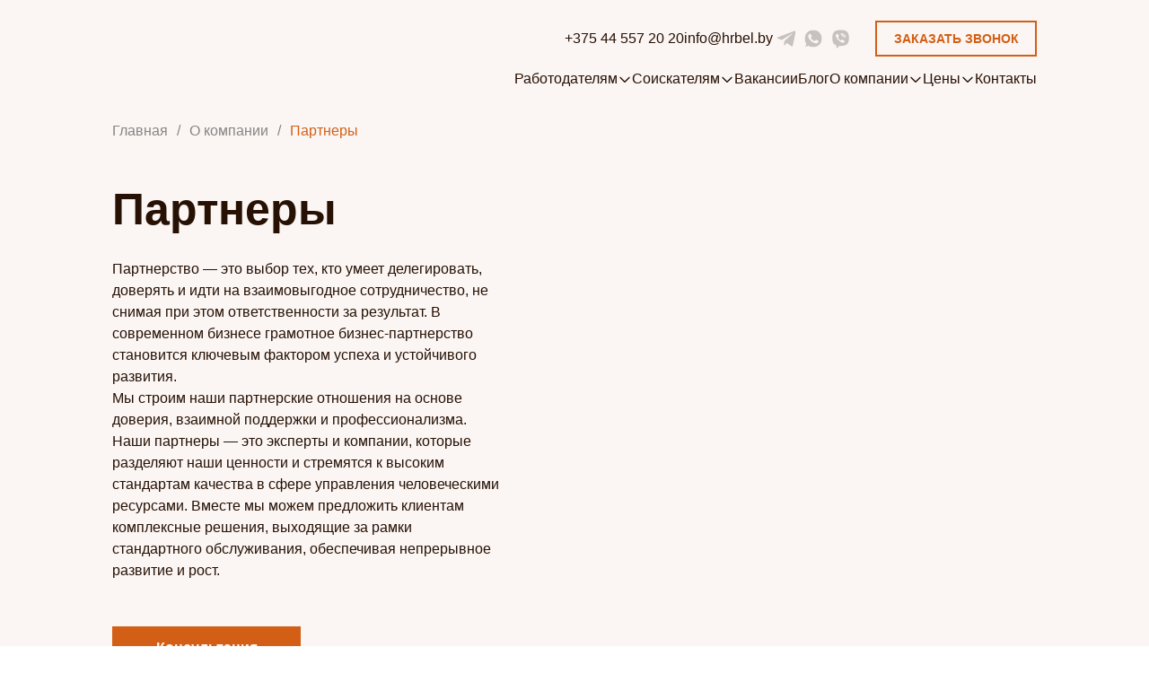

--- FILE ---
content_type: text/html; charset=UTF-8
request_url: https://hrbel.by/o-kompanii/partnery/
body_size: 40131
content:
<!DOCTYPE html>
<html lang="ru-RU" prefix="og: https://ogp.me/ns#">


<head>
<title>Наши партнеры - HR-агентство Кадр</title><link rel="stylesheet" href="https://hrbel.by/wp-content/cache/min/1/6fa1d41111b5ea82d44645b265c27383.css" media="all" data-minify="1" />
  <meta charset="UTF-8">
  <meta http-equiv="X-UA-Compatible" content="IE=edge">
  <!--<meta name="viewport" content="width=device-width, initial-scale=1.0, maximum-scale=1.0, user-scalable=0">-->
  <meta name="viewport" content="width=device-width, initial-scale=1.0">
  <!--<link rel="preconnect" href="https://fonts.googleapis.com">
  <link rel="preconnect" href="https://fonts.gstatic.com" crossorigin>-->
  <meta property="og:image" content="https://hrbel.by/wp-content/themes/kadr2/image/logo.svg">
  <meta name="yandex-verification" content="d4c781366d100582" />

  <!-- Google Tag Manager -->
  <!-- <script>(function(w,d,s,l,i){w[l]=w[l]||[];w[l].push({'gtm.start':
  new Date().getTime(),event:'gtm.js'});var f=d.getElementsByTagName(s)[0],
  j=d.createElement(s),dl=l!='dataLayer'?'&l='+l:'';j.async=true;j.src=
  'https://www.googletagmanager.com/gtm.js?id='+i+dl;f.parentNode.insertBefore(j,f);
  })(window,document,'script','dataLayer','GTM-NNKDH64');</script> -->
  <!-- End Google Tag Manager -->
    
<!-- SEO от Rank Math - https://rankmath.com/ -->
<meta name="description" content="Наши надёжные партнеры ✅ Совместно развиваем бизнес, обеспечивая клиентам эффективные решения в управлении персоналом"/>
<meta name="robots" content="follow, index, max-snippet:-1, max-video-preview:-1, max-image-preview:large"/>
<link rel="canonical" href="https://hrbel.by/o-kompanii/partnery/" />
<meta property="og:locale" content="ru_RU" />
<meta property="og:type" content="article" />
<meta property="og:title" content="Наши партнеры - HR-агентство Кадр" />
<meta property="og:description" content="Наши надёжные партнеры ✅ Совместно развиваем бизнес, обеспечивая клиентам эффективные решения в управлении персоналом" />
<meta property="og:url" content="https://hrbel.by/o-kompanii/partnery/" />
<meta property="og:site_name" content="Кадр" />
<meta property="og:updated_time" content="2023-11-24T13:38:11+03:00" />
<meta name="twitter:card" content="summary_large_image" />
<meta name="twitter:title" content="Наши партнеры - HR-агентство Кадр" />
<meta name="twitter:description" content="Наши надёжные партнеры ✅ Совместно развиваем бизнес, обеспечивая клиентам эффективные решения в управлении персоналом" />
<meta name="twitter:label1" content="Время чтения" />
<meta name="twitter:data1" content="Меньше минуты" />
<!-- /Rank Math WordPress SEO плагин -->

<link rel='dns-prefetch' href='//unpkg.com' />
<link rel='dns-prefetch' href='//www.google.com' />

<link rel="alternate" title="oEmbed (JSON)" type="application/json+oembed" href="https://hrbel.by/wp-json/oembed/1.0/embed?url=https%3A%2F%2Fhrbel.by%2Fo-kompanii%2Fpartnery%2F" />
<link rel="alternate" title="oEmbed (XML)" type="text/xml+oembed" href="https://hrbel.by/wp-json/oembed/1.0/embed?url=https%3A%2F%2Fhrbel.by%2Fo-kompanii%2Fpartnery%2F&#038;format=xml" />
<style id='wp-img-auto-sizes-contain-inline-css' type='text/css'>
img:is([sizes=auto i],[sizes^="auto," i]){contain-intrinsic-size:3000px 1500px}
/*# sourceURL=wp-img-auto-sizes-contain-inline-css */
</style>
<style id='wp-emoji-styles-inline-css' type='text/css'>

	img.wp-smiley, img.emoji {
		display: inline !important;
		border: none !important;
		box-shadow: none !important;
		height: 1em !important;
		width: 1em !important;
		margin: 0 0.07em !important;
		vertical-align: -0.1em !important;
		background: none !important;
		padding: 0 !important;
	}
/*# sourceURL=wp-emoji-styles-inline-css */
</style>
<style id='wp-block-library-inline-css' type='text/css'>
:root{--wp-block-synced-color:#7a00df;--wp-block-synced-color--rgb:122,0,223;--wp-bound-block-color:var(--wp-block-synced-color);--wp-editor-canvas-background:#ddd;--wp-admin-theme-color:#007cba;--wp-admin-theme-color--rgb:0,124,186;--wp-admin-theme-color-darker-10:#006ba1;--wp-admin-theme-color-darker-10--rgb:0,107,160.5;--wp-admin-theme-color-darker-20:#005a87;--wp-admin-theme-color-darker-20--rgb:0,90,135;--wp-admin-border-width-focus:2px}@media (min-resolution:192dpi){:root{--wp-admin-border-width-focus:1.5px}}.wp-element-button{cursor:pointer}:root .has-very-light-gray-background-color{background-color:#eee}:root .has-very-dark-gray-background-color{background-color:#313131}:root .has-very-light-gray-color{color:#eee}:root .has-very-dark-gray-color{color:#313131}:root .has-vivid-green-cyan-to-vivid-cyan-blue-gradient-background{background:linear-gradient(135deg,#00d084,#0693e3)}:root .has-purple-crush-gradient-background{background:linear-gradient(135deg,#34e2e4,#4721fb 50%,#ab1dfe)}:root .has-hazy-dawn-gradient-background{background:linear-gradient(135deg,#faaca8,#dad0ec)}:root .has-subdued-olive-gradient-background{background:linear-gradient(135deg,#fafae1,#67a671)}:root .has-atomic-cream-gradient-background{background:linear-gradient(135deg,#fdd79a,#004a59)}:root .has-nightshade-gradient-background{background:linear-gradient(135deg,#330968,#31cdcf)}:root .has-midnight-gradient-background{background:linear-gradient(135deg,#020381,#2874fc)}:root{--wp--preset--font-size--normal:16px;--wp--preset--font-size--huge:42px}.has-regular-font-size{font-size:1em}.has-larger-font-size{font-size:2.625em}.has-normal-font-size{font-size:var(--wp--preset--font-size--normal)}.has-huge-font-size{font-size:var(--wp--preset--font-size--huge)}.has-text-align-center{text-align:center}.has-text-align-left{text-align:left}.has-text-align-right{text-align:right}.has-fit-text{white-space:nowrap!important}#end-resizable-editor-section{display:none}.aligncenter{clear:both}.items-justified-left{justify-content:flex-start}.items-justified-center{justify-content:center}.items-justified-right{justify-content:flex-end}.items-justified-space-between{justify-content:space-between}.screen-reader-text{border:0;clip-path:inset(50%);height:1px;margin:-1px;overflow:hidden;padding:0;position:absolute;width:1px;word-wrap:normal!important}.screen-reader-text:focus{background-color:#ddd;clip-path:none;color:#444;display:block;font-size:1em;height:auto;left:5px;line-height:normal;padding:15px 23px 14px;text-decoration:none;top:5px;width:auto;z-index:100000}html :where(.has-border-color){border-style:solid}html :where([style*=border-top-color]){border-top-style:solid}html :where([style*=border-right-color]){border-right-style:solid}html :where([style*=border-bottom-color]){border-bottom-style:solid}html :where([style*=border-left-color]){border-left-style:solid}html :where([style*=border-width]){border-style:solid}html :where([style*=border-top-width]){border-top-style:solid}html :where([style*=border-right-width]){border-right-style:solid}html :where([style*=border-bottom-width]){border-bottom-style:solid}html :where([style*=border-left-width]){border-left-style:solid}html :where(img[class*=wp-image-]){height:auto;max-width:100%}:where(figure){margin:0 0 1em}html :where(.is-position-sticky){--wp-admin--admin-bar--position-offset:var(--wp-admin--admin-bar--height,0px)}@media screen and (max-width:600px){html :where(.is-position-sticky){--wp-admin--admin-bar--position-offset:0px}}

/*# sourceURL=wp-block-library-inline-css */
</style><style id='wp-block-group-inline-css' type='text/css'>
.wp-block-group{box-sizing:border-box}:where(.wp-block-group.wp-block-group-is-layout-constrained){position:relative}
/*# sourceURL=https://hrbel.by/wp-includes/blocks/group/style.min.css */
</style>
<style id='global-styles-inline-css' type='text/css'>
:root{--wp--preset--aspect-ratio--square: 1;--wp--preset--aspect-ratio--4-3: 4/3;--wp--preset--aspect-ratio--3-4: 3/4;--wp--preset--aspect-ratio--3-2: 3/2;--wp--preset--aspect-ratio--2-3: 2/3;--wp--preset--aspect-ratio--16-9: 16/9;--wp--preset--aspect-ratio--9-16: 9/16;--wp--preset--color--black: #000000;--wp--preset--color--cyan-bluish-gray: #abb8c3;--wp--preset--color--white: #ffffff;--wp--preset--color--pale-pink: #f78da7;--wp--preset--color--vivid-red: #cf2e2e;--wp--preset--color--luminous-vivid-orange: #ff6900;--wp--preset--color--luminous-vivid-amber: #fcb900;--wp--preset--color--light-green-cyan: #7bdcb5;--wp--preset--color--vivid-green-cyan: #00d084;--wp--preset--color--pale-cyan-blue: #8ed1fc;--wp--preset--color--vivid-cyan-blue: #0693e3;--wp--preset--color--vivid-purple: #9b51e0;--wp--preset--gradient--vivid-cyan-blue-to-vivid-purple: linear-gradient(135deg,rgb(6,147,227) 0%,rgb(155,81,224) 100%);--wp--preset--gradient--light-green-cyan-to-vivid-green-cyan: linear-gradient(135deg,rgb(122,220,180) 0%,rgb(0,208,130) 100%);--wp--preset--gradient--luminous-vivid-amber-to-luminous-vivid-orange: linear-gradient(135deg,rgb(252,185,0) 0%,rgb(255,105,0) 100%);--wp--preset--gradient--luminous-vivid-orange-to-vivid-red: linear-gradient(135deg,rgb(255,105,0) 0%,rgb(207,46,46) 100%);--wp--preset--gradient--very-light-gray-to-cyan-bluish-gray: linear-gradient(135deg,rgb(238,238,238) 0%,rgb(169,184,195) 100%);--wp--preset--gradient--cool-to-warm-spectrum: linear-gradient(135deg,rgb(74,234,220) 0%,rgb(151,120,209) 20%,rgb(207,42,186) 40%,rgb(238,44,130) 60%,rgb(251,105,98) 80%,rgb(254,248,76) 100%);--wp--preset--gradient--blush-light-purple: linear-gradient(135deg,rgb(255,206,236) 0%,rgb(152,150,240) 100%);--wp--preset--gradient--blush-bordeaux: linear-gradient(135deg,rgb(254,205,165) 0%,rgb(254,45,45) 50%,rgb(107,0,62) 100%);--wp--preset--gradient--luminous-dusk: linear-gradient(135deg,rgb(255,203,112) 0%,rgb(199,81,192) 50%,rgb(65,88,208) 100%);--wp--preset--gradient--pale-ocean: linear-gradient(135deg,rgb(255,245,203) 0%,rgb(182,227,212) 50%,rgb(51,167,181) 100%);--wp--preset--gradient--electric-grass: linear-gradient(135deg,rgb(202,248,128) 0%,rgb(113,206,126) 100%);--wp--preset--gradient--midnight: linear-gradient(135deg,rgb(2,3,129) 0%,rgb(40,116,252) 100%);--wp--preset--font-size--small: 13px;--wp--preset--font-size--medium: 20px;--wp--preset--font-size--large: 36px;--wp--preset--font-size--x-large: 42px;--wp--preset--spacing--20: 0.44rem;--wp--preset--spacing--30: 0.67rem;--wp--preset--spacing--40: 1rem;--wp--preset--spacing--50: 1.5rem;--wp--preset--spacing--60: 2.25rem;--wp--preset--spacing--70: 3.38rem;--wp--preset--spacing--80: 5.06rem;--wp--preset--shadow--natural: 6px 6px 9px rgba(0, 0, 0, 0.2);--wp--preset--shadow--deep: 12px 12px 50px rgba(0, 0, 0, 0.4);--wp--preset--shadow--sharp: 6px 6px 0px rgba(0, 0, 0, 0.2);--wp--preset--shadow--outlined: 6px 6px 0px -3px rgb(255, 255, 255), 6px 6px rgb(0, 0, 0);--wp--preset--shadow--crisp: 6px 6px 0px rgb(0, 0, 0);}:where(.is-layout-flex){gap: 0.5em;}:where(.is-layout-grid){gap: 0.5em;}body .is-layout-flex{display: flex;}.is-layout-flex{flex-wrap: wrap;align-items: center;}.is-layout-flex > :is(*, div){margin: 0;}body .is-layout-grid{display: grid;}.is-layout-grid > :is(*, div){margin: 0;}:where(.wp-block-columns.is-layout-flex){gap: 2em;}:where(.wp-block-columns.is-layout-grid){gap: 2em;}:where(.wp-block-post-template.is-layout-flex){gap: 1.25em;}:where(.wp-block-post-template.is-layout-grid){gap: 1.25em;}.has-black-color{color: var(--wp--preset--color--black) !important;}.has-cyan-bluish-gray-color{color: var(--wp--preset--color--cyan-bluish-gray) !important;}.has-white-color{color: var(--wp--preset--color--white) !important;}.has-pale-pink-color{color: var(--wp--preset--color--pale-pink) !important;}.has-vivid-red-color{color: var(--wp--preset--color--vivid-red) !important;}.has-luminous-vivid-orange-color{color: var(--wp--preset--color--luminous-vivid-orange) !important;}.has-luminous-vivid-amber-color{color: var(--wp--preset--color--luminous-vivid-amber) !important;}.has-light-green-cyan-color{color: var(--wp--preset--color--light-green-cyan) !important;}.has-vivid-green-cyan-color{color: var(--wp--preset--color--vivid-green-cyan) !important;}.has-pale-cyan-blue-color{color: var(--wp--preset--color--pale-cyan-blue) !important;}.has-vivid-cyan-blue-color{color: var(--wp--preset--color--vivid-cyan-blue) !important;}.has-vivid-purple-color{color: var(--wp--preset--color--vivid-purple) !important;}.has-black-background-color{background-color: var(--wp--preset--color--black) !important;}.has-cyan-bluish-gray-background-color{background-color: var(--wp--preset--color--cyan-bluish-gray) !important;}.has-white-background-color{background-color: var(--wp--preset--color--white) !important;}.has-pale-pink-background-color{background-color: var(--wp--preset--color--pale-pink) !important;}.has-vivid-red-background-color{background-color: var(--wp--preset--color--vivid-red) !important;}.has-luminous-vivid-orange-background-color{background-color: var(--wp--preset--color--luminous-vivid-orange) !important;}.has-luminous-vivid-amber-background-color{background-color: var(--wp--preset--color--luminous-vivid-amber) !important;}.has-light-green-cyan-background-color{background-color: var(--wp--preset--color--light-green-cyan) !important;}.has-vivid-green-cyan-background-color{background-color: var(--wp--preset--color--vivid-green-cyan) !important;}.has-pale-cyan-blue-background-color{background-color: var(--wp--preset--color--pale-cyan-blue) !important;}.has-vivid-cyan-blue-background-color{background-color: var(--wp--preset--color--vivid-cyan-blue) !important;}.has-vivid-purple-background-color{background-color: var(--wp--preset--color--vivid-purple) !important;}.has-black-border-color{border-color: var(--wp--preset--color--black) !important;}.has-cyan-bluish-gray-border-color{border-color: var(--wp--preset--color--cyan-bluish-gray) !important;}.has-white-border-color{border-color: var(--wp--preset--color--white) !important;}.has-pale-pink-border-color{border-color: var(--wp--preset--color--pale-pink) !important;}.has-vivid-red-border-color{border-color: var(--wp--preset--color--vivid-red) !important;}.has-luminous-vivid-orange-border-color{border-color: var(--wp--preset--color--luminous-vivid-orange) !important;}.has-luminous-vivid-amber-border-color{border-color: var(--wp--preset--color--luminous-vivid-amber) !important;}.has-light-green-cyan-border-color{border-color: var(--wp--preset--color--light-green-cyan) !important;}.has-vivid-green-cyan-border-color{border-color: var(--wp--preset--color--vivid-green-cyan) !important;}.has-pale-cyan-blue-border-color{border-color: var(--wp--preset--color--pale-cyan-blue) !important;}.has-vivid-cyan-blue-border-color{border-color: var(--wp--preset--color--vivid-cyan-blue) !important;}.has-vivid-purple-border-color{border-color: var(--wp--preset--color--vivid-purple) !important;}.has-vivid-cyan-blue-to-vivid-purple-gradient-background{background: var(--wp--preset--gradient--vivid-cyan-blue-to-vivid-purple) !important;}.has-light-green-cyan-to-vivid-green-cyan-gradient-background{background: var(--wp--preset--gradient--light-green-cyan-to-vivid-green-cyan) !important;}.has-luminous-vivid-amber-to-luminous-vivid-orange-gradient-background{background: var(--wp--preset--gradient--luminous-vivid-amber-to-luminous-vivid-orange) !important;}.has-luminous-vivid-orange-to-vivid-red-gradient-background{background: var(--wp--preset--gradient--luminous-vivid-orange-to-vivid-red) !important;}.has-very-light-gray-to-cyan-bluish-gray-gradient-background{background: var(--wp--preset--gradient--very-light-gray-to-cyan-bluish-gray) !important;}.has-cool-to-warm-spectrum-gradient-background{background: var(--wp--preset--gradient--cool-to-warm-spectrum) !important;}.has-blush-light-purple-gradient-background{background: var(--wp--preset--gradient--blush-light-purple) !important;}.has-blush-bordeaux-gradient-background{background: var(--wp--preset--gradient--blush-bordeaux) !important;}.has-luminous-dusk-gradient-background{background: var(--wp--preset--gradient--luminous-dusk) !important;}.has-pale-ocean-gradient-background{background: var(--wp--preset--gradient--pale-ocean) !important;}.has-electric-grass-gradient-background{background: var(--wp--preset--gradient--electric-grass) !important;}.has-midnight-gradient-background{background: var(--wp--preset--gradient--midnight) !important;}.has-small-font-size{font-size: var(--wp--preset--font-size--small) !important;}.has-medium-font-size{font-size: var(--wp--preset--font-size--medium) !important;}.has-large-font-size{font-size: var(--wp--preset--font-size--large) !important;}.has-x-large-font-size{font-size: var(--wp--preset--font-size--x-large) !important;}
/*# sourceURL=global-styles-inline-css */
</style>

<style id='classic-theme-styles-inline-css' type='text/css'>
/*! This file is auto-generated */
.wp-block-button__link{color:#fff;background-color:#32373c;border-radius:9999px;box-shadow:none;text-decoration:none;padding:calc(.667em + 2px) calc(1.333em + 2px);font-size:1.125em}.wp-block-file__button{background:#32373c;color:#fff;text-decoration:none}
/*# sourceURL=/wp-includes/css/classic-themes.min.css */
</style>







<style id='rocket-lazyload-inline-css' type='text/css'>
.rll-youtube-player{position:relative;padding-bottom:56.23%;height:0;overflow:hidden;max-width:100%;}.rll-youtube-player:focus-within{outline: 2px solid currentColor;outline-offset: 5px;}.rll-youtube-player iframe{position:absolute;top:0;left:0;width:100%;height:100%;z-index:100;background:0 0}.rll-youtube-player img{bottom:0;display:block;left:0;margin:auto;max-width:100%;width:100%;position:absolute;right:0;top:0;border:none;height:auto;-webkit-transition:.4s all;-moz-transition:.4s all;transition:.4s all}.rll-youtube-player img:hover{-webkit-filter:brightness(75%)}.rll-youtube-player .play{height:100%;width:100%;left:0;top:0;position:absolute;background:url(https://hrbel.by/wp-content/plugins/wp-rocket/assets/img/youtube.png) no-repeat center;background-color: transparent !important;cursor:pointer;border:none;}
/*# sourceURL=rocket-lazyload-inline-css */
</style>
<script type="text/javascript" src="https://unpkg.com/swiper@8.2.2/swiper-bundle.min.js?ver=6.9" id="swiper-slider-js"></script>
<script type="text/javascript" src="https://hrbel.by/wp-includes/js/jquery/jquery.min.js?ver=3.7.1" id="jquery-core-js"></script>
<script type="text/javascript" id="kadr-ajax-search-js-extra">
/* <![CDATA[ */
var search = {"ajaxurl":"https://hrbel.by/wp-admin/admin-ajax.php","security":"44dfafe608"};
//# sourceURL=kadr-ajax-search-js-extra
/* ]]> */
</script>
<script type="text/javascript" src="https://hrbel.by/wp-content/themes/kadr2/js/ajax-search.js?ver=6.9" id="kadr-ajax-search-js"></script>
<script type="text/javascript" id="review_read_more-js-extra">
/* <![CDATA[ */
var review = {"ajaxurl":"https://hrbel.by/wp-admin/admin-ajax.php","security":"46425983f3"};
//# sourceURL=review_read_more-js-extra
/* ]]> */
</script>
<script type="text/javascript" src="https://hrbel.by/wp-content/themes/kadr2/js/review-load-more.js?ver=6.9" id="review_read_more-js"></script>
<link rel="https://api.w.org/" href="https://hrbel.by/wp-json/" /><link rel="alternate" title="JSON" type="application/json" href="https://hrbel.by/wp-json/wp/v2/pages/265" /><link rel="EditURI" type="application/rsd+xml" title="RSD" href="https://hrbel.by/xmlrpc.php?rsd" />
<meta name="generator" content="WordPress 6.9" />
<link rel='shortlink' href='https://hrbel.by/?p=265' />
<script>document.createElement( "picture" );if(!window.HTMLPictureElement && document.addEventListener) {window.addEventListener("DOMContentLoaded", function() {var s = document.createElement("script");s.src = "https://hrbel.by/wp-content/plugins/webp-express/js/picturefill.min.js";document.body.appendChild(s);});}</script><link rel="icon" href="https://hrbel.by/wp-content/uploads/2022/09/cropped-Ellipse_40-removebg-preview-32x32.png" sizes="32x32" />
<link rel="icon" href="https://hrbel.by/wp-content/uploads/2022/09/cropped-Ellipse_40-removebg-preview-192x192.png" sizes="192x192" />
<link rel="apple-touch-icon" href="https://hrbel.by/wp-content/uploads/2022/09/cropped-Ellipse_40-removebg-preview-180x180.png" />
<meta name="msapplication-TileImage" content="https://hrbel.by/wp-content/uploads/2022/09/cropped-Ellipse_40-removebg-preview-270x270.png" />
<noscript><style id="rocket-lazyload-nojs-css">.rll-youtube-player, [data-lazy-src]{display:none !important;}</style></noscript><style id="wpforms-css-vars-root">
				:root {
					--wpforms-field-border-radius: 3px;
--wpforms-field-background-color: #ffffff;
--wpforms-field-border-color: rgba( 0, 0, 0, 0.25 );
--wpforms-field-text-color: rgba( 0, 0, 0, 0.7 );
--wpforms-label-color: rgba( 0, 0, 0, 0.85 );
--wpforms-label-sublabel-color: rgba( 0, 0, 0, 0.55 );
--wpforms-label-error-color: #d63637;
--wpforms-button-border-radius: 3px;
--wpforms-button-background-color: #066aab;
--wpforms-button-text-color: #ffffff;
--wpforms-page-break-color: #066aab;
--wpforms-field-size-input-height: 43px;
--wpforms-field-size-input-spacing: 15px;
--wpforms-field-size-font-size: 16px;
--wpforms-field-size-line-height: 19px;
--wpforms-field-size-padding-h: 14px;
--wpforms-field-size-checkbox-size: 16px;
--wpforms-field-size-sublabel-spacing: 5px;
--wpforms-field-size-icon-size: 1;
--wpforms-label-size-font-size: 16px;
--wpforms-label-size-line-height: 19px;
--wpforms-label-size-sublabel-font-size: 14px;
--wpforms-label-size-sublabel-line-height: 17px;
--wpforms-button-size-font-size: 17px;
--wpforms-button-size-height: 41px;
--wpforms-button-size-padding-h: 15px;
--wpforms-button-size-margin-top: 10px;

				}
			</style></head>

<body>
  <!-- Google Tag Manager (noscript) -->
  <noscript><iframe src="https://www.googletagmanager.com/ns.html?id=GTM-NNKDH64" height="0" width="0"
      style="display:none;visibility:hidden"></iframe></noscript>
  <!-- End Google Tag Manager (noscript) -->
  <div class="wrapper">
    <header class="header ">
      <div class="header__container container">
        <div class="header__top">
          <div class="header-logo">
            <a href="https://hrbel.by"><img src="data:image/svg+xml,%3Csvg%20xmlns='http://www.w3.org/2000/svg'%20viewBox='0%200%20142%2070'%3E%3C/svg%3E"
                alt="Логотип рекрутингового агентства 'Кадр'" width="142" height="70" data-lazy-src="https://hrbel.by/wp-content/themes/kadr2/image/logo.svg"><noscript><img src="https://hrbel.by/wp-content/themes/kadr2/image/logo.svg"
                alt="Логотип рекрутингового агентства 'Кадр'" width="142" height="70"></noscript></a>
          </div>
          <div class="header-panel">
            <div class="header-panel__main">
              <div class="header-tel">
                <a href="tel:+375445572020">+375 44 557 20 20</a>
              </div>
              <div class="header-email">
                <a href="mailto:info@hrbel.by">info@hrbel.by</a>
              </div>
              <div class="header-socials">
                <a href="https://t.me/kadrhragency" target="_blank" aria-label="VK link">
                  <svg width="30" height="30" viewBox="0 0 30 30" fill="none" xmlns="http://www.w3.org/2000/svg">
                    <g clip-path="url(#clip0_7640_2798)">
                      <path
                        d="M12.7617 17.7566L12.4176 22.5961C12.9099 22.5961 13.1231 22.3847 13.3787 22.1307L15.6867 19.925L20.4689 23.4273C21.346 23.9161 21.9639 23.6586 22.2005 22.6204L25.3396 7.91132L25.3405 7.91045C25.6187 6.61392 24.8716 6.10692 24.0171 6.42498L5.56572 13.4892C4.30645 13.978 4.32552 14.68 5.35165 14.998L10.0689 16.4653L21.0262 9.60912C21.5419 9.26765 22.0107 9.45658 21.6251 9.79805L12.7617 17.7566Z"
                        fill="#C8C2BF" />
                    </g>
                    <defs>
                      <clipPath id="clip0_7640_2798">
                        <rect width="20.8" height="20.8" fill="white" transform="translate(4.6001 4.59998)" />
                      </clipPath>
                    </defs>
                  </svg>
                </a>
                <a href="https://api.whatsapp.com/send?phone=375445572020" target="_blank" aria-label="Whatsapp link">
                  <svg width="30" height="30" viewBox="0 0 30 30" fill="none" xmlns="http://www.w3.org/2000/svg">
                    <g clip-path="url(#clip0_7640_2807)">
                      <path fill-rule="evenodd" clip-rule="evenodd"
                        d="M14.9971 5.40002C9.70481 5.40002 5.3999 9.70613 5.3999 14.9999C5.3999 17.0994 6.07696 19.0464 7.22791 20.6268L6.03174 24.1935L9.72168 23.0142C11.2393 24.0188 13.0505 24.6 15.0027 24.6C20.295 24.6 24.5999 20.2938 24.5999 15.0001C24.5999 9.7063 20.295 5.40018 15.0027 5.40018L14.9971 5.40002ZM12.317 10.2764C12.1309 9.83053 11.9898 9.81365 11.7078 9.80219C11.6118 9.79661 11.5048 9.79104 11.3862 9.79104C11.0193 9.79104 10.6357 9.89823 10.4043 10.1352C10.1223 10.4231 9.42263 11.0946 9.42263 12.4717C9.42263 13.8488 10.4269 15.1807 10.5623 15.3671C10.7034 15.5531 12.5202 18.4202 15.3412 19.5886C17.5472 20.5029 18.2019 20.4181 18.7039 20.311C19.4374 20.1529 20.3571 19.6109 20.5885 18.9564C20.8198 18.3016 20.8198 17.7429 20.752 17.6244C20.6843 17.5059 20.498 17.4384 20.216 17.2971C19.934 17.156 18.5628 16.4787 18.3033 16.3884C18.0493 16.2925 17.8068 16.3264 17.6151 16.5974C17.3442 16.9755 17.0791 17.3594 16.8646 17.5906C16.6954 17.7712 16.4188 17.7939 16.1876 17.6978C15.8772 17.5682 15.0084 17.2631 13.9363 16.3094C13.1069 15.5702 12.5427 14.6503 12.3792 14.3738C12.2155 14.0917 12.3623 13.9278 12.4919 13.7756C12.633 13.6005 12.7683 13.4764 12.9094 13.3127C13.0505 13.1491 13.1295 13.0644 13.2198 12.8724C13.3158 12.6863 13.2479 12.4943 13.1802 12.3532C13.1126 12.2121 12.5484 10.8349 12.317 10.2764Z"
                        fill="#C8C2BF" />
                    </g>
                    <defs>
                      <clipPath id="clip0_7640_2807">
                        <rect width="19.2" height="19.2" fill="white" transform="translate(5.3999 5.40002)" />
                      </clipPath>
                    </defs>
                  </svg>
                </a>
                <a href="viber://chat?number=%2B375445572020" target="_blank" aria-label="Viber link">
                  <svg width="30" height="30" viewBox="0 0 30 30" fill="none" xmlns="http://www.w3.org/2000/svg">
                    <path fill-rule="evenodd" clip-rule="evenodd"
                      d="M6.19238 14.3225C6.19238 7.9829 8.87254 5.41687 15.4999 5.41687C22.1272 5.41687 24.8073 7.9829 24.8073 14.3225C24.8073 20.6621 22.1272 23.2281 15.4999 23.2281C15.0126 23.2281 14.6227 23.2281 13.9405 23.1275L12.0887 25.291C11.7476 25.6935 10.7243 25.8445 10.7243 24.6369V22.5237C10.4319 22.5237 9.74969 22.2218 8.82381 21.6181C7.89794 20.964 6.19238 19.4042 6.19238 14.3225ZM15.5077 9.67429C16.2045 9.66104 16.8956 9.76715 17.5362 9.98459C18.1769 10.202 18.75 10.525 19.2206 10.9293C19.6911 11.3335 20.0475 11.8089 20.2724 12.3222C20.4972 12.835 20.5871 13.3771 20.5393 13.9154C20.5208 14.1234 20.6745 14.307 20.8825 14.3254C21.0905 14.3439 21.2741 14.1903 21.2926 13.9822C21.3519 13.314 21.2394 12.6446 20.9651 12.0187C20.691 11.3932 20.2628 10.8277 19.7134 10.3557C19.1642 9.88388 18.5048 9.51472 17.7793 9.26848C17.0537 9.02222 16.2753 8.90332 15.4933 8.91819C15.2845 8.92216 15.1185 9.09464 15.1225 9.30343C15.1264 9.51222 15.2989 9.67826 15.5077 9.67429ZM15.9932 10.8375C16.4256 10.8371 16.8524 10.9086 17.2469 11.0464C17.6415 11.1842 17.9932 11.3845 18.2823 11.6321C18.5713 11.8795 18.7906 12.1678 18.932 12.477C19.0731 12.7857 19.1348 13.1112 19.1162 13.435C19.1043 13.6435 19.2636 13.8222 19.472 13.8342C19.6805 13.8462 19.8592 13.6868 19.8712 13.4784C19.8971 13.0279 19.8105 12.5799 19.6197 12.1626C19.4292 11.7457 19.1398 11.3707 18.7741 11.0576C18.4086 10.7447 17.9733 10.499 17.4962 10.3324C17.0192 10.1658 16.5078 10.0808 15.9925 10.0813C15.7837 10.0815 15.6145 10.2509 15.6147 10.4597C15.6149 10.6685 15.7843 10.8377 15.9932 10.8375ZM16.3862 12.0452C16.5691 12.0402 16.7501 12.066 16.9175 12.12C17.0849 12.174 17.2324 12.2542 17.3524 12.3523C17.4722 12.4503 17.5607 12.5629 17.6174 12.6804C17.6738 12.7973 17.6986 12.9188 17.6937 13.0384C17.685 13.2471 17.8472 13.4232 18.0558 13.4319C18.2645 13.4405 18.4406 13.2784 18.4493 13.0698C18.4596 12.8218 18.4071 12.577 18.2985 12.3518C18.1901 12.1271 18.0293 11.9289 17.8311 11.7669C17.6331 11.6049 17.4006 11.4812 17.1497 11.4003C16.8987 11.3193 16.6319 11.2819 16.3653 11.2893C16.1565 11.2951 15.992 11.469 15.9978 11.6777C16.0036 11.8865 16.1775 12.051 16.3862 12.0452ZM16.7676 16.4446C17.0924 16.0085 17.4823 15.9414 17.9371 16.2433L19.6914 17.6018C19.9513 17.9372 19.8376 18.4068 19.3503 19.0106C18.863 19.6144 18.4081 19.8659 17.9858 19.7653C16.264 19.3628 14.6072 18.3565 13.0153 16.7464C11.4235 15.1364 10.4326 13.3922 10.0428 11.5138C10.0428 10.8429 10.4489 10.2727 11.261 9.80307C11.6834 9.50119 12.0407 9.58505 12.3331 10.0546L13.5514 11.8156C13.7463 12.2182 13.6326 12.5871 13.2103 12.9226C11.3098 13.6773 15.6955 18.5578 16.7676 16.4446Z"
                      fill="#C8C2BF" />
                  </svg>
                </a>
              </div>
            </div>
            <div class="search search-header">
              


<form method="get" class="search-form" action="https://hrbel.by/search">
  <button class="btn-search search" type="button">
    <img src="data:image/svg+xml,%3Csvg%20xmlns='http://www.w3.org/2000/svg'%20viewBox='0%200%200%200'%3E%3C/svg%3E" alt="Открыть" data-lazy-src="https://hrbel.by/wp-content/themes/kadr2/image/search-md.svg"><noscript><img src="https://hrbel.by/wp-content/themes/kadr2/image/search-md.svg" alt="Открыть"></noscript>
  </button>
  <button class="btn-search submit" type="submit" style="display: none">
    <img src="data:image/svg+xml,%3Csvg%20xmlns='http://www.w3.org/2000/svg'%20viewBox='0%200%200%200'%3E%3C/svg%3E" alt="Поиск" data-lazy-src="https://hrbel.by/wp-content/themes/kadr2/image/search-md.svg"><noscript><img src="https://hrbel.by/wp-content/themes/kadr2/image/search-md.svg" alt="Поиск"></noscript>
  </button>
  <input type="text" autocomplete="off" value=""
    placeholder="Введите слово для поиска" name="s" class="search-form__input" />
  <button class="btn-search-close" type="button">
    <img src="data:image/svg+xml,%3Csvg%20xmlns='http://www.w3.org/2000/svg'%20viewBox='0%200%200%200'%3E%3C/svg%3E" alt="Закрыть" data-lazy-src="https://hrbel.by/wp-content/themes/kadr2/image/close-search.svg"><noscript><img src="https://hrbel.by/wp-content/themes/kadr2/image/close-search.svg" alt="Закрыть"></noscript>
  </button>
  <ul class="ajax-search"></ul>
</form>            </div>
            <button class="header-btn btn btn-position-aware popmake-2726">
              Заказать звонок
            </button>
            <div id="nav-mobile">
              <span></span>
              <span></span>
              <span></span>
              <span></span>
            </div>
          </div>
        </div>
        <nav class="header-menu menu">
          <div class="menu-wrapper">
            <ul id="menu-%d0%b2%d0%b5%d1%80%d1%85%d0%bd%d0%b5%d0%b5-%d0%bc%d0%b5%d0%bd%d1%8e" class="menu"><li id="menu-item-35" class="menu-item menu-item-type-custom menu-item-object-custom menu-item-has-children menu-item-35"><a href="#">Работодателям</a><div class="header-menu__arrow nav-menu-toggle"><svg width="16" height="16" viewBox="0 0 16 16" fill="none" xmlns="http://www.w3.org/2000/svg">
<path fill-rule="evenodd" clip-rule="evenodd" d="M13.4715 6.86201C13.2111 6.60166 12.789 6.60166 12.5287 6.86201L8.00008 11.3906L3.47149 6.86201C3.21114 6.60166 2.78903 6.60166 2.52868 6.86201C2.26833 7.12236 2.26833 7.54447 2.52868 7.80482L7.52868 12.8048C7.78903 13.0652 8.21114 13.0652 8.47149 12.8048L13.4715 7.80482C13.7318 7.54447 13.7318 7.12236 13.4715 6.86201Z" fill="#261104"/>
</svg></div>
<ul class="sub-menu">
	<li id="menu-item-883" class="menu-item menu-item-type-post_type menu-item-object-page menu-item-has-children menu-item-883"><a href="https://hrbel.by/poisk-i-podbor-personala/">Подбор персонала</a><div class="header-menu__arrow nav-menu-toggle"><svg width="16" height="16" viewBox="0 0 16 16" fill="none" xmlns="http://www.w3.org/2000/svg">
<path fill-rule="evenodd" clip-rule="evenodd" d="M13.4715 6.86201C13.2111 6.60166 12.789 6.60166 12.5287 6.86201L8.00008 11.3906L3.47149 6.86201C3.21114 6.60166 2.78903 6.60166 2.52868 6.86201C2.26833 7.12236 2.26833 7.54447 2.52868 7.80482L7.52868 12.8048C7.78903 13.0652 8.21114 13.0652 8.47149 12.8048L13.4715 7.80482C13.7318 7.54447 13.7318 7.12236 13.4715 6.86201Z" fill="#261104"/>
</svg></div>
	<ul class="sub-menu">
		<li id="menu-item-889" class="menu-item menu-item-type-post_type menu-item-object-page menu-item-889"><a href="https://hrbel.by/poisk-i-podbor-personala/podbor-rukovodyashhih-kadrov/">Подбор руководящих кадров</a><div class="header-menu__arrow nav-menu-toggle"><svg width="16" height="16" viewBox="0 0 16 16" fill="none" xmlns="http://www.w3.org/2000/svg">
<path fill-rule="evenodd" clip-rule="evenodd" d="M13.4715 6.86201C13.2111 6.60166 12.789 6.60166 12.5287 6.86201L8.00008 11.3906L3.47149 6.86201C3.21114 6.60166 2.78903 6.60166 2.52868 6.86201C2.26833 7.12236 2.26833 7.54447 2.52868 7.80482L7.52868 12.8048C7.78903 13.0652 8.21114 13.0652 8.47149 12.8048L13.4715 7.80482C13.7318 7.54447 13.7318 7.12236 13.4715 6.86201Z" fill="#261104"/>
</svg></div></li>
		<li id="menu-item-888" class="menu-item menu-item-type-post_type menu-item-object-page menu-item-888"><a href="https://hrbel.by/poisk-i-podbor-personala/podbor-linejnyh-specialistov/">Подбор линейного персонала</a><div class="header-menu__arrow nav-menu-toggle"><svg width="16" height="16" viewBox="0 0 16 16" fill="none" xmlns="http://www.w3.org/2000/svg">
<path fill-rule="evenodd" clip-rule="evenodd" d="M13.4715 6.86201C13.2111 6.60166 12.789 6.60166 12.5287 6.86201L8.00008 11.3906L3.47149 6.86201C3.21114 6.60166 2.78903 6.60166 2.52868 6.86201C2.26833 7.12236 2.26833 7.54447 2.52868 7.80482L7.52868 12.8048C7.78903 13.0652 8.21114 13.0652 8.47149 12.8048L13.4715 7.80482C13.7318 7.54447 13.7318 7.12236 13.4715 6.86201Z" fill="#261104"/>
</svg></div></li>
		<li id="menu-item-884" class="menu-item menu-item-type-post_type menu-item-object-page menu-item-884"><a href="https://hrbel.by/poisk-i-podbor-personala/it-rekruting/">Подбор IT персонала</a><div class="header-menu__arrow nav-menu-toggle"><svg width="16" height="16" viewBox="0 0 16 16" fill="none" xmlns="http://www.w3.org/2000/svg">
<path fill-rule="evenodd" clip-rule="evenodd" d="M13.4715 6.86201C13.2111 6.60166 12.789 6.60166 12.5287 6.86201L8.00008 11.3906L3.47149 6.86201C3.21114 6.60166 2.78903 6.60166 2.52868 6.86201C2.26833 7.12236 2.26833 7.54447 2.52868 7.80482L7.52868 12.8048C7.78903 13.0652 8.21114 13.0652 8.47149 12.8048L13.4715 7.80482C13.7318 7.54447 13.7318 7.12236 13.4715 6.86201Z" fill="#261104"/>
</svg></div></li>
		<li id="menu-item-885" class="menu-item menu-item-type-post_type menu-item-object-page menu-item-885"><a href="https://hrbel.by/poisk-i-podbor-personala/autstaffing/">Аутстаффинг персонала</a><div class="header-menu__arrow nav-menu-toggle"><svg width="16" height="16" viewBox="0 0 16 16" fill="none" xmlns="http://www.w3.org/2000/svg">
<path fill-rule="evenodd" clip-rule="evenodd" d="M13.4715 6.86201C13.2111 6.60166 12.789 6.60166 12.5287 6.86201L8.00008 11.3906L3.47149 6.86201C3.21114 6.60166 2.78903 6.60166 2.52868 6.86201C2.26833 7.12236 2.26833 7.54447 2.52868 7.80482L7.52868 12.8048C7.78903 13.0652 8.21114 13.0652 8.47149 12.8048L13.4715 7.80482C13.7318 7.54447 13.7318 7.12236 13.4715 6.86201Z" fill="#261104"/>
</svg></div></li>
		<li id="menu-item-3945" class="menu-item menu-item-type-post_type menu-item-object-page menu-item-3945"><a href="https://hrbel.by/poisk-i-podbor-personala/autstaffing-it-personala/">Аутстаффинг ИТ-персонала</a><div class="header-menu__arrow nav-menu-toggle"><svg width="16" height="16" viewBox="0 0 16 16" fill="none" xmlns="http://www.w3.org/2000/svg">
<path fill-rule="evenodd" clip-rule="evenodd" d="M13.4715 6.86201C13.2111 6.60166 12.789 6.60166 12.5287 6.86201L8.00008 11.3906L3.47149 6.86201C3.21114 6.60166 2.78903 6.60166 2.52868 6.86201C2.26833 7.12236 2.26833 7.54447 2.52868 7.80482L7.52868 12.8048C7.78903 13.0652 8.21114 13.0652 8.47149 12.8048L13.4715 7.80482C13.7318 7.54447 13.7318 7.12236 13.4715 6.86201Z" fill="#261104"/>
</svg></div></li>
		<li id="menu-item-882" class="menu-item menu-item-type-post_type menu-item-object-page menu-item-882"><a href="https://hrbel.by/poisk-i-podbor-personala/predostavlenie-vremennogo-personala/">Предоставление временных работников</a><div class="header-menu__arrow nav-menu-toggle"><svg width="16" height="16" viewBox="0 0 16 16" fill="none" xmlns="http://www.w3.org/2000/svg">
<path fill-rule="evenodd" clip-rule="evenodd" d="M13.4715 6.86201C13.2111 6.60166 12.789 6.60166 12.5287 6.86201L8.00008 11.3906L3.47149 6.86201C3.21114 6.60166 2.78903 6.60166 2.52868 6.86201C2.26833 7.12236 2.26833 7.54447 2.52868 7.80482L7.52868 12.8048C7.78903 13.0652 8.21114 13.0652 8.47149 12.8048L13.4715 7.80482C13.7318 7.54447 13.7318 7.12236 13.4715 6.86201Z" fill="#261104"/>
</svg></div></li>
		<li id="menu-item-886" class="menu-item menu-item-type-post_type menu-item-object-page menu-item-886"><a href="https://hrbel.by/poisk-i-podbor-personala/massovyj-podbor-personala/">Массовый подбор персонала</a><div class="header-menu__arrow nav-menu-toggle"><svg width="16" height="16" viewBox="0 0 16 16" fill="none" xmlns="http://www.w3.org/2000/svg">
<path fill-rule="evenodd" clip-rule="evenodd" d="M13.4715 6.86201C13.2111 6.60166 12.789 6.60166 12.5287 6.86201L8.00008 11.3906L3.47149 6.86201C3.21114 6.60166 2.78903 6.60166 2.52868 6.86201C2.26833 7.12236 2.26833 7.54447 2.52868 7.80482L7.52868 12.8048C7.78903 13.0652 8.21114 13.0652 8.47149 12.8048L13.4715 7.80482C13.7318 7.54447 13.7318 7.12236 13.4715 6.86201Z" fill="#261104"/>
</svg></div></li>
		<li id="menu-item-887" class="menu-item menu-item-type-post_type menu-item-object-page menu-item-887"><a href="https://hrbel.by/poisk-i-podbor-personala/obshhij-podbor-personala/">Подбор рабочего персонала</a><div class="header-menu__arrow nav-menu-toggle"><svg width="16" height="16" viewBox="0 0 16 16" fill="none" xmlns="http://www.w3.org/2000/svg">
<path fill-rule="evenodd" clip-rule="evenodd" d="M13.4715 6.86201C13.2111 6.60166 12.789 6.60166 12.5287 6.86201L8.00008 11.3906L3.47149 6.86201C3.21114 6.60166 2.78903 6.60166 2.52868 6.86201C2.26833 7.12236 2.26833 7.54447 2.52868 7.80482L7.52868 12.8048C7.78903 13.0652 8.21114 13.0652 8.47149 12.8048L13.4715 7.80482C13.7318 7.54447 13.7318 7.12236 13.4715 6.86201Z" fill="#261104"/>
</svg></div></li>
		<li id="menu-item-3513" class="menu-item menu-item-type-post_type menu-item-object-page menu-item-3513"><a href="https://hrbel.by/poisk-i-podbor-personala/headhunting/">Хедхантинг</a><div class="header-menu__arrow nav-menu-toggle"><svg width="16" height="16" viewBox="0 0 16 16" fill="none" xmlns="http://www.w3.org/2000/svg">
<path fill-rule="evenodd" clip-rule="evenodd" d="M13.4715 6.86201C13.2111 6.60166 12.789 6.60166 12.5287 6.86201L8.00008 11.3906L3.47149 6.86201C3.21114 6.60166 2.78903 6.60166 2.52868 6.86201C2.26833 7.12236 2.26833 7.54447 2.52868 7.80482L7.52868 12.8048C7.78903 13.0652 8.21114 13.0652 8.47149 12.8048L13.4715 7.80482C13.7318 7.54447 13.7318 7.12236 13.4715 6.86201Z" fill="#261104"/>
</svg></div></li>
		<li id="menu-item-3744" class="menu-item menu-item-type-post_type menu-item-object-page menu-item-3744"><a href="https://hrbel.by/poisk-i-podbor-personala/podbor-rukovoditelya-otdela-prodazh/">Подбор руководителя отдела продаж</a><div class="header-menu__arrow nav-menu-toggle"><svg width="16" height="16" viewBox="0 0 16 16" fill="none" xmlns="http://www.w3.org/2000/svg">
<path fill-rule="evenodd" clip-rule="evenodd" d="M13.4715 6.86201C13.2111 6.60166 12.789 6.60166 12.5287 6.86201L8.00008 11.3906L3.47149 6.86201C3.21114 6.60166 2.78903 6.60166 2.52868 6.86201C2.26833 7.12236 2.26833 7.54447 2.52868 7.80482L7.52868 12.8048C7.78903 13.0652 8.21114 13.0652 8.47149 12.8048L13.4715 7.80482C13.7318 7.54447 13.7318 7.12236 13.4715 6.86201Z" fill="#261104"/>
</svg></div></li>
	</ul>
</li>
	<li id="menu-item-278" class="menu-item menu-item-type-post_type menu-item-object-page menu-item-has-children menu-item-278"><a href="https://hrbel.by/kadrovyj-konsalting/">Кадровый консалтинг</a><div class="header-menu__arrow nav-menu-toggle"><svg width="16" height="16" viewBox="0 0 16 16" fill="none" xmlns="http://www.w3.org/2000/svg">
<path fill-rule="evenodd" clip-rule="evenodd" d="M13.4715 6.86201C13.2111 6.60166 12.789 6.60166 12.5287 6.86201L8.00008 11.3906L3.47149 6.86201C3.21114 6.60166 2.78903 6.60166 2.52868 6.86201C2.26833 7.12236 2.26833 7.54447 2.52868 7.80482L7.52868 12.8048C7.78903 13.0652 8.21114 13.0652 8.47149 12.8048L13.4715 7.80482C13.7318 7.54447 13.7318 7.12236 13.4715 6.86201Z" fill="#261104"/>
</svg></div>
	<ul class="sub-menu">
		<li id="menu-item-303" class="menu-item menu-item-type-post_type menu-item-object-page menu-item-303"><a href="https://hrbel.by/kadrovyj-konsalting/ocenka-i-testirovanie-personala/">Оценка персонала и тестирование сотрудников</a><div class="header-menu__arrow nav-menu-toggle"><svg width="16" height="16" viewBox="0 0 16 16" fill="none" xmlns="http://www.w3.org/2000/svg">
<path fill-rule="evenodd" clip-rule="evenodd" d="M13.4715 6.86201C13.2111 6.60166 12.789 6.60166 12.5287 6.86201L8.00008 11.3906L3.47149 6.86201C3.21114 6.60166 2.78903 6.60166 2.52868 6.86201C2.26833 7.12236 2.26833 7.54447 2.52868 7.80482L7.52868 12.8048C7.78903 13.0652 8.21114 13.0652 8.47149 12.8048L13.4715 7.80482C13.7318 7.54447 13.7318 7.12236 13.4715 6.86201Z" fill="#261104"/>
</svg></div></li>
		<li id="menu-item-306" class="menu-item menu-item-type-post_type menu-item-object-page menu-item-306"><a href="https://hrbel.by/kadrovyj-konsalting/attestaciya-personala/">Аттестация персонала</a><div class="header-menu__arrow nav-menu-toggle"><svg width="16" height="16" viewBox="0 0 16 16" fill="none" xmlns="http://www.w3.org/2000/svg">
<path fill-rule="evenodd" clip-rule="evenodd" d="M13.4715 6.86201C13.2111 6.60166 12.789 6.60166 12.5287 6.86201L8.00008 11.3906L3.47149 6.86201C3.21114 6.60166 2.78903 6.60166 2.52868 6.86201C2.26833 7.12236 2.26833 7.54447 2.52868 7.80482L7.52868 12.8048C7.78903 13.0652 8.21114 13.0652 8.47149 12.8048L13.4715 7.80482C13.7318 7.54447 13.7318 7.12236 13.4715 6.86201Z" fill="#261104"/>
</svg></div></li>
		<li id="menu-item-309" class="menu-item menu-item-type-post_type menu-item-object-page menu-item-309"><a href="https://hrbel.by/kadrovyj-konsalting/korporativnoe-obuchenie/">Кор­по­ра­тивное обучение</a><div class="header-menu__arrow nav-menu-toggle"><svg width="16" height="16" viewBox="0 0 16 16" fill="none" xmlns="http://www.w3.org/2000/svg">
<path fill-rule="evenodd" clip-rule="evenodd" d="M13.4715 6.86201C13.2111 6.60166 12.789 6.60166 12.5287 6.86201L8.00008 11.3906L3.47149 6.86201C3.21114 6.60166 2.78903 6.60166 2.52868 6.86201C2.26833 7.12236 2.26833 7.54447 2.52868 7.80482L7.52868 12.8048C7.78903 13.0652 8.21114 13.0652 8.47149 12.8048L13.4715 7.80482C13.7318 7.54447 13.7318 7.12236 13.4715 6.86201Z" fill="#261104"/>
</svg></div></li>
		<li id="menu-item-313" class="menu-item menu-item-type-post_type menu-item-object-page menu-item-313"><a href="https://hrbel.by/kadrovyj-konsalting/karernyj-menedzhment/">Карьерный менеджмент</a><div class="header-menu__arrow nav-menu-toggle"><svg width="16" height="16" viewBox="0 0 16 16" fill="none" xmlns="http://www.w3.org/2000/svg">
<path fill-rule="evenodd" clip-rule="evenodd" d="M13.4715 6.86201C13.2111 6.60166 12.789 6.60166 12.5287 6.86201L8.00008 11.3906L3.47149 6.86201C3.21114 6.60166 2.78903 6.60166 2.52868 6.86201C2.26833 7.12236 2.26833 7.54447 2.52868 7.80482L7.52868 12.8048C7.78903 13.0652 8.21114 13.0652 8.47149 12.8048L13.4715 7.80482C13.7318 7.54447 13.7318 7.12236 13.4715 6.86201Z" fill="#261104"/>
</svg></div></li>
		<li id="menu-item-316" class="menu-item menu-item-type-post_type menu-item-object-page menu-item-316"><a href="https://hrbel.by/kadrovyj-konsalting/sistema-motivacii-personala/">Система мотивации персонала</a><div class="header-menu__arrow nav-menu-toggle"><svg width="16" height="16" viewBox="0 0 16 16" fill="none" xmlns="http://www.w3.org/2000/svg">
<path fill-rule="evenodd" clip-rule="evenodd" d="M13.4715 6.86201C13.2111 6.60166 12.789 6.60166 12.5287 6.86201L8.00008 11.3906L3.47149 6.86201C3.21114 6.60166 2.78903 6.60166 2.52868 6.86201C2.26833 7.12236 2.26833 7.54447 2.52868 7.80482L7.52868 12.8048C7.78903 13.0652 8.21114 13.0652 8.47149 12.8048L13.4715 7.80482C13.7318 7.54447 13.7318 7.12236 13.4715 6.86201Z" fill="#261104"/>
</svg></div></li>
		<li id="menu-item-319" class="menu-item menu-item-type-post_type menu-item-object-page menu-item-319"><a href="https://hrbel.by/kadrovyj-konsalting/hr-analitika/">HR аналитика</a><div class="header-menu__arrow nav-menu-toggle"><svg width="16" height="16" viewBox="0 0 16 16" fill="none" xmlns="http://www.w3.org/2000/svg">
<path fill-rule="evenodd" clip-rule="evenodd" d="M13.4715 6.86201C13.2111 6.60166 12.789 6.60166 12.5287 6.86201L8.00008 11.3906L3.47149 6.86201C3.21114 6.60166 2.78903 6.60166 2.52868 6.86201C2.26833 7.12236 2.26833 7.54447 2.52868 7.80482L7.52868 12.8048C7.78903 13.0652 8.21114 13.0652 8.47149 12.8048L13.4715 7.80482C13.7318 7.54447 13.7318 7.12236 13.4715 6.86201Z" fill="#261104"/>
</svg></div></li>
		<li id="menu-item-322" class="menu-item menu-item-type-post_type menu-item-object-page menu-item-322"><a href="https://hrbel.by/kadrovyj-konsalting/autplejsment-personala/">Аутплейсмент персонала</a><div class="header-menu__arrow nav-menu-toggle"><svg width="16" height="16" viewBox="0 0 16 16" fill="none" xmlns="http://www.w3.org/2000/svg">
<path fill-rule="evenodd" clip-rule="evenodd" d="M13.4715 6.86201C13.2111 6.60166 12.789 6.60166 12.5287 6.86201L8.00008 11.3906L3.47149 6.86201C3.21114 6.60166 2.78903 6.60166 2.52868 6.86201C2.26833 7.12236 2.26833 7.54447 2.52868 7.80482L7.52868 12.8048C7.78903 13.0652 8.21114 13.0652 8.47149 12.8048L13.4715 7.80482C13.7318 7.54447 13.7318 7.12236 13.4715 6.86201Z" fill="#261104"/>
</svg></div></li>
		<li id="menu-item-325" class="menu-item menu-item-type-post_type menu-item-object-page menu-item-325"><a href="https://hrbel.by/kadrovyj-konsalting/adaptaciya-personala/">Адап­та­ция персонала</a><div class="header-menu__arrow nav-menu-toggle"><svg width="16" height="16" viewBox="0 0 16 16" fill="none" xmlns="http://www.w3.org/2000/svg">
<path fill-rule="evenodd" clip-rule="evenodd" d="M13.4715 6.86201C13.2111 6.60166 12.789 6.60166 12.5287 6.86201L8.00008 11.3906L3.47149 6.86201C3.21114 6.60166 2.78903 6.60166 2.52868 6.86201C2.26833 7.12236 2.26833 7.54447 2.52868 7.80482L7.52868 12.8048C7.78903 13.0652 8.21114 13.0652 8.47149 12.8048L13.4715 7.80482C13.7318 7.54447 13.7318 7.12236 13.4715 6.86201Z" fill="#261104"/>
</svg></div></li>
		<li id="menu-item-335" class="menu-item menu-item-type-post_type menu-item-object-page menu-item-335"><a href="https://hrbel.by/kadrovyj-konsalting/vebinary-treningi-po-poisku-raboty-br-i-razvitiju-karery/">Тренинг по поиску работы</a><div class="header-menu__arrow nav-menu-toggle"><svg width="16" height="16" viewBox="0 0 16 16" fill="none" xmlns="http://www.w3.org/2000/svg">
<path fill-rule="evenodd" clip-rule="evenodd" d="M13.4715 6.86201C13.2111 6.60166 12.789 6.60166 12.5287 6.86201L8.00008 11.3906L3.47149 6.86201C3.21114 6.60166 2.78903 6.60166 2.52868 6.86201C2.26833 7.12236 2.26833 7.54447 2.52868 7.80482L7.52868 12.8048C7.78903 13.0652 8.21114 13.0652 8.47149 12.8048L13.4715 7.80482C13.7318 7.54447 13.7318 7.12236 13.4715 6.86201Z" fill="#261104"/>
</svg></div></li>
		<li id="menu-item-3085" class="menu-item menu-item-type-post_type menu-item-object-page menu-item-3085"><a href="https://hrbel.by/kadrovyj-konsalting/zakazat-uslugi-mediatora-v-minske/">Услуги медиатора</a><div class="header-menu__arrow nav-menu-toggle"><svg width="16" height="16" viewBox="0 0 16 16" fill="none" xmlns="http://www.w3.org/2000/svg">
<path fill-rule="evenodd" clip-rule="evenodd" d="M13.4715 6.86201C13.2111 6.60166 12.789 6.60166 12.5287 6.86201L8.00008 11.3906L3.47149 6.86201C3.21114 6.60166 2.78903 6.60166 2.52868 6.86201C2.26833 7.12236 2.26833 7.54447 2.52868 7.80482L7.52868 12.8048C7.78903 13.0652 8.21114 13.0652 8.47149 12.8048L13.4715 7.80482C13.7318 7.54447 13.7318 7.12236 13.4715 6.86201Z" fill="#261104"/>
</svg></div></li>
		<li id="menu-item-3519" class="menu-item menu-item-type-post_type menu-item-object-page menu-item-3519"><a href="https://hrbel.by/kadrovyj-konsalting/avtomatizaciya-hr-processov/">Автоматизация HR-процессов</a><div class="header-menu__arrow nav-menu-toggle"><svg width="16" height="16" viewBox="0 0 16 16" fill="none" xmlns="http://www.w3.org/2000/svg">
<path fill-rule="evenodd" clip-rule="evenodd" d="M13.4715 6.86201C13.2111 6.60166 12.789 6.60166 12.5287 6.86201L8.00008 11.3906L3.47149 6.86201C3.21114 6.60166 2.78903 6.60166 2.52868 6.86201C2.26833 7.12236 2.26833 7.54447 2.52868 7.80482L7.52868 12.8048C7.78903 13.0652 8.21114 13.0652 8.47149 12.8048L13.4715 7.80482C13.7318 7.54447 13.7318 7.12236 13.4715 6.86201Z" fill="#261104"/>
</svg></div></li>
		<li id="menu-item-3522" class="menu-item menu-item-type-post_type menu-item-object-page menu-item-3522"><a href="https://hrbel.by/kadrovyj-konsalting/hr-benchmarking/">HR-бенчмаркинг</a><div class="header-menu__arrow nav-menu-toggle"><svg width="16" height="16" viewBox="0 0 16 16" fill="none" xmlns="http://www.w3.org/2000/svg">
<path fill-rule="evenodd" clip-rule="evenodd" d="M13.4715 6.86201C13.2111 6.60166 12.789 6.60166 12.5287 6.86201L8.00008 11.3906L3.47149 6.86201C3.21114 6.60166 2.78903 6.60166 2.52868 6.86201C2.26833 7.12236 2.26833 7.54447 2.52868 7.80482L7.52868 12.8048C7.78903 13.0652 8.21114 13.0652 8.47149 12.8048L13.4715 7.80482C13.7318 7.54447 13.7318 7.12236 13.4715 6.86201Z" fill="#261104"/>
</svg></div></li>
		<li id="menu-item-3531" class="menu-item menu-item-type-post_type menu-item-object-page menu-item-3531"><a href="https://hrbel.by/kadrovyj-konsalting/issledovanie-zarabotnyh-plat/">Исследование заработных плат</a><div class="header-menu__arrow nav-menu-toggle"><svg width="16" height="16" viewBox="0 0 16 16" fill="none" xmlns="http://www.w3.org/2000/svg">
<path fill-rule="evenodd" clip-rule="evenodd" d="M13.4715 6.86201C13.2111 6.60166 12.789 6.60166 12.5287 6.86201L8.00008 11.3906L3.47149 6.86201C3.21114 6.60166 2.78903 6.60166 2.52868 6.86201C2.26833 7.12236 2.26833 7.54447 2.52868 7.80482L7.52868 12.8048C7.78903 13.0652 8.21114 13.0652 8.47149 12.8048L13.4715 7.80482C13.7318 7.54447 13.7318 7.12236 13.4715 6.86201Z" fill="#261104"/>
</svg></div></li>
		<li id="menu-item-3643" class="menu-item menu-item-type-post_type menu-item-object-page menu-item-3643"><a href="https://hrbel.by/kadrovyj-konsalting/korporativnyy-psiholog-dlya-sotrudnikov/">Корпоративный психолог для сотрудников</a><div class="header-menu__arrow nav-menu-toggle"><svg width="16" height="16" viewBox="0 0 16 16" fill="none" xmlns="http://www.w3.org/2000/svg">
<path fill-rule="evenodd" clip-rule="evenodd" d="M13.4715 6.86201C13.2111 6.60166 12.789 6.60166 12.5287 6.86201L8.00008 11.3906L3.47149 6.86201C3.21114 6.60166 2.78903 6.60166 2.52868 6.86201C2.26833 7.12236 2.26833 7.54447 2.52868 7.80482L7.52868 12.8048C7.78903 13.0652 8.21114 13.0652 8.47149 12.8048L13.4715 7.80482C13.7318 7.54447 13.7318 7.12236 13.4715 6.86201Z" fill="#261104"/>
</svg></div></li>
		<li id="menu-item-3644" class="menu-item menu-item-type-post_type menu-item-object-page menu-item-3644"><a href="https://hrbel.by/kadrovyj-konsalting/biznes-kouching-dlya-rukovoditeley-i-sotrudnikov/">Бизнес коучинг для руководителей и сотрудников</a><div class="header-menu__arrow nav-menu-toggle"><svg width="16" height="16" viewBox="0 0 16 16" fill="none" xmlns="http://www.w3.org/2000/svg">
<path fill-rule="evenodd" clip-rule="evenodd" d="M13.4715 6.86201C13.2111 6.60166 12.789 6.60166 12.5287 6.86201L8.00008 11.3906L3.47149 6.86201C3.21114 6.60166 2.78903 6.60166 2.52868 6.86201C2.26833 7.12236 2.26833 7.54447 2.52868 7.80482L7.52868 12.8048C7.78903 13.0652 8.21114 13.0652 8.47149 12.8048L13.4715 7.80482C13.7318 7.54447 13.7318 7.12236 13.4715 6.86201Z" fill="#261104"/>
</svg></div></li>
	</ul>
</li>
	<li id="menu-item-881" class="menu-item menu-item-type-post_type menu-item-object-page menu-item-has-children menu-item-881"><a href="https://hrbel.by/autsorsing-personala/">Аут­сорсинг пер­со­нала</a><div class="header-menu__arrow nav-menu-toggle"><svg width="16" height="16" viewBox="0 0 16 16" fill="none" xmlns="http://www.w3.org/2000/svg">
<path fill-rule="evenodd" clip-rule="evenodd" d="M13.4715 6.86201C13.2111 6.60166 12.789 6.60166 12.5287 6.86201L8.00008 11.3906L3.47149 6.86201C3.21114 6.60166 2.78903 6.60166 2.52868 6.86201C2.26833 7.12236 2.26833 7.54447 2.52868 7.80482L7.52868 12.8048C7.78903 13.0652 8.21114 13.0652 8.47149 12.8048L13.4715 7.80482C13.7318 7.54447 13.7318 7.12236 13.4715 6.86201Z" fill="#261104"/>
</svg></div>
	<ul class="sub-menu">
		<li id="menu-item-875" class="menu-item menu-item-type-post_type menu-item-object-page menu-item-875"><a href="https://hrbel.by/autsorsing-personala/it-autsorsing/">ИТ-аутсорсинг</a><div class="header-menu__arrow nav-menu-toggle"><svg width="16" height="16" viewBox="0 0 16 16" fill="none" xmlns="http://www.w3.org/2000/svg">
<path fill-rule="evenodd" clip-rule="evenodd" d="M13.4715 6.86201C13.2111 6.60166 12.789 6.60166 12.5287 6.86201L8.00008 11.3906L3.47149 6.86201C3.21114 6.60166 2.78903 6.60166 2.52868 6.86201C2.26833 7.12236 2.26833 7.54447 2.52868 7.80482L7.52868 12.8048C7.78903 13.0652 8.21114 13.0652 8.47149 12.8048L13.4715 7.80482C13.7318 7.54447 13.7318 7.12236 13.4715 6.86201Z" fill="#261104"/>
</svg></div></li>
		<li id="menu-item-877" class="menu-item menu-item-type-post_type menu-item-object-page menu-item-877"><a href="https://hrbel.by/autsorsing-personala/autsorsing-kontaktnogo-centra/">Аутсорсинг контакт-центра</a><div class="header-menu__arrow nav-menu-toggle"><svg width="16" height="16" viewBox="0 0 16 16" fill="none" xmlns="http://www.w3.org/2000/svg">
<path fill-rule="evenodd" clip-rule="evenodd" d="M13.4715 6.86201C13.2111 6.60166 12.789 6.60166 12.5287 6.86201L8.00008 11.3906L3.47149 6.86201C3.21114 6.60166 2.78903 6.60166 2.52868 6.86201C2.26833 7.12236 2.26833 7.54447 2.52868 7.80482L7.52868 12.8048C7.78903 13.0652 8.21114 13.0652 8.47149 12.8048L13.4715 7.80482C13.7318 7.54447 13.7318 7.12236 13.4715 6.86201Z" fill="#261104"/>
</svg></div></li>
		<li id="menu-item-878" class="menu-item menu-item-type-post_type menu-item-object-page menu-item-878"><a href="https://hrbel.by/autsorsing-personala/autsorsing-otdela-prodazh/">Аутсорсинг отдела продаж</a><div class="header-menu__arrow nav-menu-toggle"><svg width="16" height="16" viewBox="0 0 16 16" fill="none" xmlns="http://www.w3.org/2000/svg">
<path fill-rule="evenodd" clip-rule="evenodd" d="M13.4715 6.86201C13.2111 6.60166 12.789 6.60166 12.5287 6.86201L8.00008 11.3906L3.47149 6.86201C3.21114 6.60166 2.78903 6.60166 2.52868 6.86201C2.26833 7.12236 2.26833 7.54447 2.52868 7.80482L7.52868 12.8048C7.78903 13.0652 8.21114 13.0652 8.47149 12.8048L13.4715 7.80482C13.7318 7.54447 13.7318 7.12236 13.4715 6.86201Z" fill="#261104"/>
</svg></div></li>
		<li id="menu-item-880" class="menu-item menu-item-type-post_type menu-item-object-page menu-item-880"><a href="https://hrbel.by/autsorsing-personala/autsorsing-ohrany-truda/">Аутсорсинг охраны труда</a><div class="header-menu__arrow nav-menu-toggle"><svg width="16" height="16" viewBox="0 0 16 16" fill="none" xmlns="http://www.w3.org/2000/svg">
<path fill-rule="evenodd" clip-rule="evenodd" d="M13.4715 6.86201C13.2111 6.60166 12.789 6.60166 12.5287 6.86201L8.00008 11.3906L3.47149 6.86201C3.21114 6.60166 2.78903 6.60166 2.52868 6.86201C2.26833 7.12236 2.26833 7.54447 2.52868 7.80482L7.52868 12.8048C7.78903 13.0652 8.21114 13.0652 8.47149 12.8048L13.4715 7.80482C13.7318 7.54447 13.7318 7.12236 13.4715 6.86201Z" fill="#261104"/>
</svg></div></li>
		<li id="menu-item-879" class="menu-item menu-item-type-post_type menu-item-object-page menu-item-879"><a href="https://hrbel.by/autsorsing-personala/autsorsing-ofisnyh-funkcij/">Аутсорсинг офисных функций</a><div class="header-menu__arrow nav-menu-toggle"><svg width="16" height="16" viewBox="0 0 16 16" fill="none" xmlns="http://www.w3.org/2000/svg">
<path fill-rule="evenodd" clip-rule="evenodd" d="M13.4715 6.86201C13.2111 6.60166 12.789 6.60166 12.5287 6.86201L8.00008 11.3906L3.47149 6.86201C3.21114 6.60166 2.78903 6.60166 2.52868 6.86201C2.26833 7.12236 2.26833 7.54447 2.52868 7.80482L7.52868 12.8048C7.78903 13.0652 8.21114 13.0652 8.47149 12.8048L13.4715 7.80482C13.7318 7.54447 13.7318 7.12236 13.4715 6.86201Z" fill="#261104"/>
</svg></div></li>
	</ul>
</li>
	<li id="menu-item-890" class="menu-item menu-item-type-post_type menu-item-object-page menu-item-has-children menu-item-890"><a href="https://hrbel.by/hr-brending/">HR брендинг</a><div class="header-menu__arrow nav-menu-toggle"><svg width="16" height="16" viewBox="0 0 16 16" fill="none" xmlns="http://www.w3.org/2000/svg">
<path fill-rule="evenodd" clip-rule="evenodd" d="M13.4715 6.86201C13.2111 6.60166 12.789 6.60166 12.5287 6.86201L8.00008 11.3906L3.47149 6.86201C3.21114 6.60166 2.78903 6.60166 2.52868 6.86201C2.26833 7.12236 2.26833 7.54447 2.52868 7.80482L7.52868 12.8048C7.78903 13.0652 8.21114 13.0652 8.47149 12.8048L13.4715 7.80482C13.7318 7.54447 13.7318 7.12236 13.4715 6.86201Z" fill="#261104"/>
</svg></div>
	<ul class="sub-menu">
		<li id="menu-item-891" class="menu-item menu-item-type-post_type menu-item-object-page menu-item-891"><a href="https://hrbel.by/hr-brending/analiz-konkurentnoj-sredy/">Исследование рынка</a><div class="header-menu__arrow nav-menu-toggle"><svg width="16" height="16" viewBox="0 0 16 16" fill="none" xmlns="http://www.w3.org/2000/svg">
<path fill-rule="evenodd" clip-rule="evenodd" d="M13.4715 6.86201C13.2111 6.60166 12.789 6.60166 12.5287 6.86201L8.00008 11.3906L3.47149 6.86201C3.21114 6.60166 2.78903 6.60166 2.52868 6.86201C2.26833 7.12236 2.26833 7.54447 2.52868 7.80482L7.52868 12.8048C7.78903 13.0652 8.21114 13.0652 8.47149 12.8048L13.4715 7.80482C13.7318 7.54447 13.7318 7.12236 13.4715 6.86201Z" fill="#261104"/>
</svg></div></li>
		<li id="menu-item-892" class="menu-item menu-item-type-post_type menu-item-object-page menu-item-892"><a href="https://hrbel.by/hr-brending/razrabotka-brend-imidzha/">Разработка бренда компании</a><div class="header-menu__arrow nav-menu-toggle"><svg width="16" height="16" viewBox="0 0 16 16" fill="none" xmlns="http://www.w3.org/2000/svg">
<path fill-rule="evenodd" clip-rule="evenodd" d="M13.4715 6.86201C13.2111 6.60166 12.789 6.60166 12.5287 6.86201L8.00008 11.3906L3.47149 6.86201C3.21114 6.60166 2.78903 6.60166 2.52868 6.86201C2.26833 7.12236 2.26833 7.54447 2.52868 7.80482L7.52868 12.8048C7.78903 13.0652 8.21114 13.0652 8.47149 12.8048L13.4715 7.80482C13.7318 7.54447 13.7318 7.12236 13.4715 6.86201Z" fill="#261104"/>
</svg></div></li>
		<li id="menu-item-893" class="menu-item menu-item-type-post_type menu-item-object-page menu-item-893"><a href="https://hrbel.by/hr-brending/razrabotka-firmennogo-stilya/">Разработка фирменного стиля</a><div class="header-menu__arrow nav-menu-toggle"><svg width="16" height="16" viewBox="0 0 16 16" fill="none" xmlns="http://www.w3.org/2000/svg">
<path fill-rule="evenodd" clip-rule="evenodd" d="M13.4715 6.86201C13.2111 6.60166 12.789 6.60166 12.5287 6.86201L8.00008 11.3906L3.47149 6.86201C3.21114 6.60166 2.78903 6.60166 2.52868 6.86201C2.26833 7.12236 2.26833 7.54447 2.52868 7.80482L7.52868 12.8048C7.78903 13.0652 8.21114 13.0652 8.47149 12.8048L13.4715 7.80482C13.7318 7.54447 13.7318 7.12236 13.4715 6.86201Z" fill="#261104"/>
</svg></div></li>
	</ul>
</li>
</ul>
</li>
<li id="menu-item-2650" class="menu-item menu-item-type-custom menu-item-object-custom menu-item-has-children menu-item-2650"><a href="#">Соискателям</a><div class="header-menu__arrow nav-menu-toggle"><svg width="16" height="16" viewBox="0 0 16 16" fill="none" xmlns="http://www.w3.org/2000/svg">
<path fill-rule="evenodd" clip-rule="evenodd" d="M13.4715 6.86201C13.2111 6.60166 12.789 6.60166 12.5287 6.86201L8.00008 11.3906L3.47149 6.86201C3.21114 6.60166 2.78903 6.60166 2.52868 6.86201C2.26833 7.12236 2.26833 7.54447 2.52868 7.80482L7.52868 12.8048C7.78903 13.0652 8.21114 13.0652 8.47149 12.8048L13.4715 7.80482C13.7318 7.54447 13.7318 7.12236 13.4715 6.86201Z" fill="#261104"/>
</svg></div>
<ul class="sub-menu">
	<li id="menu-item-2779" class="menu-item menu-item-type-post_type menu-item-object-page menu-item-2779"><a href="https://hrbel.by/zakazat-sostavlenie-rezyume/">Готовое резюме</a><div class="header-menu__arrow nav-menu-toggle"><svg width="16" height="16" viewBox="0 0 16 16" fill="none" xmlns="http://www.w3.org/2000/svg">
<path fill-rule="evenodd" clip-rule="evenodd" d="M13.4715 6.86201C13.2111 6.60166 12.789 6.60166 12.5287 6.86201L8.00008 11.3906L3.47149 6.86201C3.21114 6.60166 2.78903 6.60166 2.52868 6.86201C2.26833 7.12236 2.26833 7.54447 2.52868 7.80482L7.52868 12.8048C7.78903 13.0652 8.21114 13.0652 8.47149 12.8048L13.4715 7.80482C13.7318 7.54447 13.7318 7.12236 13.4715 6.86201Z" fill="#261104"/>
</svg></div></li>
	<li id="menu-item-2780" class="menu-item menu-item-type-post_type menu-item-object-page menu-item-2780"><a href="https://hrbel.by/proyti-testovoe-sobesedovanie/">Подготовка к собеседованию</a><div class="header-menu__arrow nav-menu-toggle"><svg width="16" height="16" viewBox="0 0 16 16" fill="none" xmlns="http://www.w3.org/2000/svg">
<path fill-rule="evenodd" clip-rule="evenodd" d="M13.4715 6.86201C13.2111 6.60166 12.789 6.60166 12.5287 6.86201L8.00008 11.3906L3.47149 6.86201C3.21114 6.60166 2.78903 6.60166 2.52868 6.86201C2.26833 7.12236 2.26833 7.54447 2.52868 7.80482L7.52868 12.8048C7.78903 13.0652 8.21114 13.0652 8.47149 12.8048L13.4715 7.80482C13.7318 7.54447 13.7318 7.12236 13.4715 6.86201Z" fill="#261104"/>
</svg></div></li>
	<li id="menu-item-2651" class="menu-item menu-item-type-post_type menu-item-object-page menu-item-2651"><a href="https://hrbel.by/karernoe-konsultirovanie/">Карьерное консультирование</a><div class="header-menu__arrow nav-menu-toggle"><svg width="16" height="16" viewBox="0 0 16 16" fill="none" xmlns="http://www.w3.org/2000/svg">
<path fill-rule="evenodd" clip-rule="evenodd" d="M13.4715 6.86201C13.2111 6.60166 12.789 6.60166 12.5287 6.86201L8.00008 11.3906L3.47149 6.86201C3.21114 6.60166 2.78903 6.60166 2.52868 6.86201C2.26833 7.12236 2.26833 7.54447 2.52868 7.80482L7.52868 12.8048C7.78903 13.0652 8.21114 13.0652 8.47149 12.8048L13.4715 7.80482C13.7318 7.54447 13.7318 7.12236 13.4715 6.86201Z" fill="#261104"/>
</svg></div></li>
	<li id="menu-item-3701" class="menu-item menu-item-type-post_type menu-item-object-page menu-item-3701"><a href="https://hrbel.by/trudoustroystvo-za-rubezhom/">Работа за пределами Республики Беларусь</a><div class="header-menu__arrow nav-menu-toggle"><svg width="16" height="16" viewBox="0 0 16 16" fill="none" xmlns="http://www.w3.org/2000/svg">
<path fill-rule="evenodd" clip-rule="evenodd" d="M13.4715 6.86201C13.2111 6.60166 12.789 6.60166 12.5287 6.86201L8.00008 11.3906L3.47149 6.86201C3.21114 6.60166 2.78903 6.60166 2.52868 6.86201C2.26833 7.12236 2.26833 7.54447 2.52868 7.80482L7.52868 12.8048C7.78903 13.0652 8.21114 13.0652 8.47149 12.8048L13.4715 7.80482C13.7318 7.54447 13.7318 7.12236 13.4715 6.86201Z" fill="#261104"/>
</svg></div></li>
</ul>
</li>
<li id="menu-item-356" class="menu-item menu-item-type-post_type menu-item-object-page menu-item-356"><a href="https://hrbel.by/vakansii/">Вакансии</a><div class="header-menu__arrow nav-menu-toggle"><svg width="16" height="16" viewBox="0 0 16 16" fill="none" xmlns="http://www.w3.org/2000/svg">
<path fill-rule="evenodd" clip-rule="evenodd" d="M13.4715 6.86201C13.2111 6.60166 12.789 6.60166 12.5287 6.86201L8.00008 11.3906L3.47149 6.86201C3.21114 6.60166 2.78903 6.60166 2.52868 6.86201C2.26833 7.12236 2.26833 7.54447 2.52868 7.80482L7.52868 12.8048C7.78903 13.0652 8.21114 13.0652 8.47149 12.8048L13.4715 7.80482C13.7318 7.54447 13.7318 7.12236 13.4715 6.86201Z" fill="#261104"/>
</svg></div></li>
<li id="menu-item-1514" class="menu-item menu-item-type-custom menu-item-object-custom menu-item-1514"><a href="https://hrbel.by/infocentr/">Блог</a><div class="header-menu__arrow nav-menu-toggle"><svg width="16" height="16" viewBox="0 0 16 16" fill="none" xmlns="http://www.w3.org/2000/svg">
<path fill-rule="evenodd" clip-rule="evenodd" d="M13.4715 6.86201C13.2111 6.60166 12.789 6.60166 12.5287 6.86201L8.00008 11.3906L3.47149 6.86201C3.21114 6.60166 2.78903 6.60166 2.52868 6.86201C2.26833 7.12236 2.26833 7.54447 2.52868 7.80482L7.52868 12.8048C7.78903 13.0652 8.21114 13.0652 8.47149 12.8048L13.4715 7.80482C13.7318 7.54447 13.7318 7.12236 13.4715 6.86201Z" fill="#261104"/>
</svg></div></li>
<li id="menu-item-127" class="menu-item menu-item-type-post_type menu-item-object-page current-page-ancestor current-menu-ancestor current-menu-parent current-page-parent current_page_parent current_page_ancestor menu-item-has-children menu-item-127"><a href="https://hrbel.by/o-kompanii/">О компании</a><div class="header-menu__arrow nav-menu-toggle"><svg width="16" height="16" viewBox="0 0 16 16" fill="none" xmlns="http://www.w3.org/2000/svg">
<path fill-rule="evenodd" clip-rule="evenodd" d="M13.4715 6.86201C13.2111 6.60166 12.789 6.60166 12.5287 6.86201L8.00008 11.3906L3.47149 6.86201C3.21114 6.60166 2.78903 6.60166 2.52868 6.86201C2.26833 7.12236 2.26833 7.54447 2.52868 7.80482L7.52868 12.8048C7.78903 13.0652 8.21114 13.0652 8.47149 12.8048L13.4715 7.80482C13.7318 7.54447 13.7318 7.12236 13.4715 6.86201Z" fill="#261104"/>
</svg></div>
<ul class="sub-menu">
	<li id="menu-item-2641" class="menu-item menu-item-type-post_type menu-item-object-page menu-item-2641"><a href="https://hrbel.by/o-kompanii/nasha-komanda/">Наша команда</a><div class="header-menu__arrow nav-menu-toggle"><svg width="16" height="16" viewBox="0 0 16 16" fill="none" xmlns="http://www.w3.org/2000/svg">
<path fill-rule="evenodd" clip-rule="evenodd" d="M13.4715 6.86201C13.2111 6.60166 12.789 6.60166 12.5287 6.86201L8.00008 11.3906L3.47149 6.86201C3.21114 6.60166 2.78903 6.60166 2.52868 6.86201C2.26833 7.12236 2.26833 7.54447 2.52868 7.80482L7.52868 12.8048C7.78903 13.0652 8.21114 13.0652 8.47149 12.8048L13.4715 7.80482C13.7318 7.54447 13.7318 7.12236 13.4715 6.86201Z" fill="#261104"/>
</svg></div></li>
	<li id="menu-item-2684" class="menu-item menu-item-type-post_type menu-item-object-page menu-item-2684"><a href="https://hrbel.by/o-kompanii/korporativnaya-kultura/">Корпоративная культура</a><div class="header-menu__arrow nav-menu-toggle"><svg width="16" height="16" viewBox="0 0 16 16" fill="none" xmlns="http://www.w3.org/2000/svg">
<path fill-rule="evenodd" clip-rule="evenodd" d="M13.4715 6.86201C13.2111 6.60166 12.789 6.60166 12.5287 6.86201L8.00008 11.3906L3.47149 6.86201C3.21114 6.60166 2.78903 6.60166 2.52868 6.86201C2.26833 7.12236 2.26833 7.54447 2.52868 7.80482L7.52868 12.8048C7.78903 13.0652 8.21114 13.0652 8.47149 12.8048L13.4715 7.80482C13.7318 7.54447 13.7318 7.12236 13.4715 6.86201Z" fill="#261104"/>
</svg></div></li>
	<li id="menu-item-2806" class="menu-item menu-item-type-post_type menu-item-object-page menu-item-2806"><a href="https://hrbel.by/o-kompanii/karera/">Карьера в компании</a><div class="header-menu__arrow nav-menu-toggle"><svg width="16" height="16" viewBox="0 0 16 16" fill="none" xmlns="http://www.w3.org/2000/svg">
<path fill-rule="evenodd" clip-rule="evenodd" d="M13.4715 6.86201C13.2111 6.60166 12.789 6.60166 12.5287 6.86201L8.00008 11.3906L3.47149 6.86201C3.21114 6.60166 2.78903 6.60166 2.52868 6.86201C2.26833 7.12236 2.26833 7.54447 2.52868 7.80482L7.52868 12.8048C7.78903 13.0652 8.21114 13.0652 8.47149 12.8048L13.4715 7.80482C13.7318 7.54447 13.7318 7.12236 13.4715 6.86201Z" fill="#261104"/>
</svg></div></li>
	<li id="menu-item-262" class="menu-item menu-item-type-post_type menu-item-object-page menu-item-262"><a href="https://hrbel.by/o-kompanii/vopros-otvet/">Вопросы и ответы</a><div class="header-menu__arrow nav-menu-toggle"><svg width="16" height="16" viewBox="0 0 16 16" fill="none" xmlns="http://www.w3.org/2000/svg">
<path fill-rule="evenodd" clip-rule="evenodd" d="M13.4715 6.86201C13.2111 6.60166 12.789 6.60166 12.5287 6.86201L8.00008 11.3906L3.47149 6.86201C3.21114 6.60166 2.78903 6.60166 2.52868 6.86201C2.26833 7.12236 2.26833 7.54447 2.52868 7.80482L7.52868 12.8048C7.78903 13.0652 8.21114 13.0652 8.47149 12.8048L13.4715 7.80482C13.7318 7.54447 13.7318 7.12236 13.4715 6.86201Z" fill="#261104"/>
</svg></div></li>
	<li id="menu-item-267" class="menu-item menu-item-type-post_type menu-item-object-page current-menu-item page_item page-item-265 current_page_item menu-item-267"><a href="https://hrbel.by/o-kompanii/partnery/" aria-current="page">Партнеры</a><div class="header-menu__arrow nav-menu-toggle"><svg width="16" height="16" viewBox="0 0 16 16" fill="none" xmlns="http://www.w3.org/2000/svg">
<path fill-rule="evenodd" clip-rule="evenodd" d="M13.4715 6.86201C13.2111 6.60166 12.789 6.60166 12.5287 6.86201L8.00008 11.3906L3.47149 6.86201C3.21114 6.60166 2.78903 6.60166 2.52868 6.86201C2.26833 7.12236 2.26833 7.54447 2.52868 7.80482L7.52868 12.8048C7.78903 13.0652 8.21114 13.0652 8.47149 12.8048L13.4715 7.80482C13.7318 7.54447 13.7318 7.12236 13.4715 6.86201Z" fill="#261104"/>
</svg></div></li>
	<li id="menu-item-270" class="menu-item menu-item-type-post_type menu-item-object-page menu-item-270"><a href="https://hrbel.by/o-kompanii/licenzii-i-sertifikaty/">Лицензии и сертификаты</a><div class="header-menu__arrow nav-menu-toggle"><svg width="16" height="16" viewBox="0 0 16 16" fill="none" xmlns="http://www.w3.org/2000/svg">
<path fill-rule="evenodd" clip-rule="evenodd" d="M13.4715 6.86201C13.2111 6.60166 12.789 6.60166 12.5287 6.86201L8.00008 11.3906L3.47149 6.86201C3.21114 6.60166 2.78903 6.60166 2.52868 6.86201C2.26833 7.12236 2.26833 7.54447 2.52868 7.80482L7.52868 12.8048C7.78903 13.0652 8.21114 13.0652 8.47149 12.8048L13.4715 7.80482C13.7318 7.54447 13.7318 7.12236 13.4715 6.86201Z" fill="#261104"/>
</svg></div></li>
	<li id="menu-item-273" class="menu-item menu-item-type-post_type menu-item-object-page menu-item-273"><a href="https://hrbel.by/o-kompanii/garantii/">Гарантии</a><div class="header-menu__arrow nav-menu-toggle"><svg width="16" height="16" viewBox="0 0 16 16" fill="none" xmlns="http://www.w3.org/2000/svg">
<path fill-rule="evenodd" clip-rule="evenodd" d="M13.4715 6.86201C13.2111 6.60166 12.789 6.60166 12.5287 6.86201L8.00008 11.3906L3.47149 6.86201C3.21114 6.60166 2.78903 6.60166 2.52868 6.86201C2.26833 7.12236 2.26833 7.54447 2.52868 7.80482L7.52868 12.8048C7.78903 13.0652 8.21114 13.0652 8.47149 12.8048L13.4715 7.80482C13.7318 7.54447 13.7318 7.12236 13.4715 6.86201Z" fill="#261104"/>
</svg></div></li>
	<li id="menu-item-264" class="menu-item menu-item-type-taxonomy menu-item-object-category menu-item-264"><a href="https://hrbel.by/o-kompanii/reviews/">Отзывы</a><div class="header-menu__arrow nav-menu-toggle"><svg width="16" height="16" viewBox="0 0 16 16" fill="none" xmlns="http://www.w3.org/2000/svg">
<path fill-rule="evenodd" clip-rule="evenodd" d="M13.4715 6.86201C13.2111 6.60166 12.789 6.60166 12.5287 6.86201L8.00008 11.3906L3.47149 6.86201C3.21114 6.60166 2.78903 6.60166 2.52868 6.86201C2.26833 7.12236 2.26833 7.54447 2.52868 7.80482L7.52868 12.8048C7.78903 13.0652 8.21114 13.0652 8.47149 12.8048L13.4715 7.80482C13.7318 7.54447 13.7318 7.12236 13.4715 6.86201Z" fill="#261104"/>
</svg></div></li>
</ul>
</li>
<li id="menu-item-1897" class="menu-item menu-item-type-post_type menu-item-object-page menu-item-has-children menu-item-1897"><a href="https://hrbel.by/ceny/">Цены</a><div class="header-menu__arrow nav-menu-toggle"><svg width="16" height="16" viewBox="0 0 16 16" fill="none" xmlns="http://www.w3.org/2000/svg">
<path fill-rule="evenodd" clip-rule="evenodd" d="M13.4715 6.86201C13.2111 6.60166 12.789 6.60166 12.5287 6.86201L8.00008 11.3906L3.47149 6.86201C3.21114 6.60166 2.78903 6.60166 2.52868 6.86201C2.26833 7.12236 2.26833 7.54447 2.52868 7.80482L7.52868 12.8048C7.78903 13.0652 8.21114 13.0652 8.47149 12.8048L13.4715 7.80482C13.7318 7.54447 13.7318 7.12236 13.4715 6.86201Z" fill="#261104"/>
</svg></div>
<ul class="sub-menu">
	<li id="menu-item-1900" class="menu-item menu-item-type-post_type menu-item-object-page menu-item-1900"><a href="https://hrbel.by/ceny/akcii/">Спецпредложения</a><div class="header-menu__arrow nav-menu-toggle"><svg width="16" height="16" viewBox="0 0 16 16" fill="none" xmlns="http://www.w3.org/2000/svg">
<path fill-rule="evenodd" clip-rule="evenodd" d="M13.4715 6.86201C13.2111 6.60166 12.789 6.60166 12.5287 6.86201L8.00008 11.3906L3.47149 6.86201C3.21114 6.60166 2.78903 6.60166 2.52868 6.86201C2.26833 7.12236 2.26833 7.54447 2.52868 7.80482L7.52868 12.8048C7.78903 13.0652 8.21114 13.0652 8.47149 12.8048L13.4715 7.80482C13.7318 7.54447 13.7318 7.12236 13.4715 6.86201Z" fill="#261104"/>
</svg></div></li>
</ul>
</li>
<li id="menu-item-914" class="menu-item menu-item-type-post_type menu-item-object-page menu-item-914"><a href="https://hrbel.by/kontakty/">Контакты</a><div class="header-menu__arrow nav-menu-toggle"><svg width="16" height="16" viewBox="0 0 16 16" fill="none" xmlns="http://www.w3.org/2000/svg">
<path fill-rule="evenodd" clip-rule="evenodd" d="M13.4715 6.86201C13.2111 6.60166 12.789 6.60166 12.5287 6.86201L8.00008 11.3906L3.47149 6.86201C3.21114 6.60166 2.78903 6.60166 2.52868 6.86201C2.26833 7.12236 2.26833 7.54447 2.52868 7.80482L7.52868 12.8048C7.78903 13.0652 8.21114 13.0652 8.47149 12.8048L13.4715 7.80482C13.7318 7.54447 13.7318 7.12236 13.4715 6.86201Z" fill="#261104"/>
</svg></div></li>
</ul>            <div class="top-bar-menu__social">
              <a href="https://t.me/kadrhragency" target="_blank">
                <svg width="33" height="32" viewBox="0 0 33 32" fill="none" xmlns="http://www.w3.org/2000/svg">
                  <g clip-path="url(#clip0_7119_38918)">
                    <path
                      d="M12.7019 18.4458L12.2719 24.4952C12.8872 24.4952 13.1537 24.2308 13.4733 23.9134L16.3582 21.1563L22.336 25.5341C23.4324 26.1451 24.2048 25.8233 24.5005 24.5255L28.4244 6.13916L28.4254 6.13808C28.7732 4.51741 27.8394 3.88366 26.7712 4.28124L3.70703 13.1115C2.13294 13.7225 2.15678 14.6 3.43944 14.9976L9.33603 16.8317L23.0326 8.26141C23.6772 7.83458 24.2633 8.07074 23.7812 8.49758L12.7019 18.4458Z"
                      fill="#261104" />
                  </g>
                  <defs>
                    <clipPath id="clip0_7119_38918">
                      <rect width="26" height="26" fill="white" transform="translate(2.5 2)" />
                    </clipPath>
                  </defs>
                </svg>
              </a>
              <a href="https://api.whatsapp.com/send?phone=375445572020" target="_blank">
                <svg width="33" height="32" viewBox="0 0 33 32" fill="none" xmlns="http://www.w3.org/2000/svg">
                  <g clip-path="url(#clip0_7119_38921)">
                    <path fill-rule="evenodd" clip-rule="evenodd"
                      d="M16.4965 3.2C9.44007 3.2 3.7002 8.94148 3.7002 15.9999C3.7002 18.7992 4.60294 21.3952 6.13753 23.5024L4.54264 28.258L9.46257 26.6856C11.4861 28.0251 13.901 28.8 16.5039 28.8C23.5603 28.8 29.3002 23.0583 29.3002 16.0001C29.3002 8.9417 23.5603 3.20021 16.5039 3.20021L16.4965 3.2ZM12.923 9.70177C12.6749 9.10734 12.4867 9.08484 12.1107 9.06954C11.9827 9.06211 11.84 9.05468 11.6819 9.05468C11.1927 9.05468 10.6812 9.19761 10.3728 9.51362C9.99675 9.89738 9.06383 10.7927 9.06383 12.6289C9.06383 14.4651 10.4029 16.2409 10.5834 16.4894C10.7715 16.7375 13.1939 20.5602 16.9553 22.1181C19.8967 23.3371 20.7695 23.2242 21.4389 23.0812C22.4168 22.8706 23.6431 22.1479 23.9516 21.2752C24.2601 20.4022 24.2601 19.6572 24.1697 19.4992C24.0794 19.3411 23.831 19.2511 23.455 19.0627C23.079 18.8746 21.2508 17.9716 20.9047 17.8511C20.5661 17.7233 20.2427 17.7685 19.9871 18.1298C19.626 18.6339 19.2725 19.1458 18.9865 19.4541C18.7608 19.695 18.392 19.7251 18.0837 19.5971C17.6699 19.4242 16.5116 19.0175 15.0821 17.7458C13.9761 16.7602 13.2239 15.5337 13.0059 15.1651C12.7876 14.7889 12.9833 14.5704 13.1562 14.3674C13.3443 14.134 13.5247 13.9685 13.7129 13.7502C13.901 13.5321 14.0063 13.4191 14.1267 13.1632C14.2547 12.915 14.1642 12.6591 14.074 12.4709C13.9838 12.2827 13.2315 10.4466 12.923 9.70177Z"
                      fill="#261104" />
                  </g>
                  <defs>
                    <clipPath id="clip0_7119_38921">
                      <rect width="25.6" height="25.6" fill="white" transform="translate(3.7002 3.2)" />
                    </clipPath>
                  </defs>
                </svg>
              </a>
              <a href="viber://chat?number=%2B375445572020" target="_blank">
                <svg width="33" height="32" viewBox="0 0 33 32" fill="none" xmlns="http://www.w3.org/2000/svg">
                  <path fill-rule="evenodd" clip-rule="evenodd"
                    d="M3.55078 14.3618C3.55078 5.54149 7.2797 1.97136 16.5003 1.97136C25.7209 1.97136 29.4498 5.54149 29.4498 14.3618C29.4498 23.1821 25.7209 26.7522 16.5003 26.7522C15.8223 26.7522 15.2799 26.7522 14.3308 26.6122L11.7544 29.6223C11.2798 30.1823 9.85605 30.3924 9.85605 28.7123V25.7722C9.44926 25.7722 8.50007 25.3522 7.2119 24.5122C5.92373 23.6021 3.55078 21.432 3.55078 14.3618ZM16.5116 7.89472C17.481 7.87629 18.4426 8.02392 19.3339 8.32644C20.2252 8.62897 21.0226 9.07833 21.6774 9.64088C22.3319 10.2032 22.8278 10.8646 23.1408 11.5788C23.4534 12.2922 23.5786 13.0465 23.5121 13.7953C23.4864 14.0847 23.7001 14.3402 23.9895 14.3659C24.2789 14.3916 24.5344 14.1778 24.5601 13.8884C24.6426 12.9586 24.4861 12.0274 24.1044 11.1565C23.7231 10.2863 23.1273 9.49948 22.363 8.84281C21.5989 8.18633 20.6814 7.67272 19.672 7.33011C18.6626 6.98749 17.5796 6.82207 16.4916 6.84276C16.2011 6.84828 15.9701 7.08825 15.9756 7.37874C15.9811 7.66923 16.2211 7.90024 16.5116 7.89472ZM17.187 9.5131C17.7887 9.51255 18.3824 9.61201 18.9313 9.80373C19.4803 9.99547 19.9696 10.2742 20.3719 10.6186C20.7739 10.9628 21.0791 11.364 21.2757 11.7941C21.4721 12.2237 21.5579 12.6766 21.5321 13.1271C21.5155 13.4171 21.7371 13.6658 22.0272 13.6824C22.3172 13.6991 22.5659 13.4774 22.5825 13.1873C22.6185 12.5606 22.4981 11.9373 22.2326 11.3567C21.9675 10.7767 21.5649 10.2549 21.0561 9.81936C20.5476 9.38394 19.9419 9.0422 19.2782 8.81042C18.6145 8.57861 17.903 8.4603 17.1861 8.46095C16.8955 8.46121 16.6602 8.69695 16.6605 8.98749C16.6607 9.27804 16.8965 9.51336 17.187 9.5131ZM17.7339 11.1934C17.9882 11.1864 18.2401 11.2223 18.473 11.2974C18.706 11.3726 18.9112 11.4841 19.0781 11.6206C19.2448 11.757 19.3679 11.9137 19.4467 12.0771C19.5252 12.2398 19.5598 12.4088 19.5529 12.5752C19.5409 12.8655 19.7665 13.1106 20.0567 13.1227C20.347 13.1347 20.5921 12.9091 20.6042 12.6188C20.6185 12.2738 20.5455 11.9333 20.3944 11.62C20.2436 11.3073 20.0199 11.0316 19.7442 10.8061C19.4686 10.5808 19.1452 10.4087 18.7961 10.2961C18.4469 10.1834 18.0757 10.1314 17.7047 10.1417C17.4142 10.1497 17.1853 10.3917 17.1934 10.6821C17.2015 10.9726 17.4434 11.2015 17.7339 11.1934ZM18.2644 17.3142C18.7164 16.7075 19.2588 16.6142 19.8916 17.0342L22.3323 18.9243C22.6939 19.391 22.5357 20.0443 21.8577 20.8844C21.1797 21.7244 20.547 22.0744 19.9594 21.9344C17.5638 21.3744 15.2587 19.9743 13.0439 17.7342C10.8292 15.4942 9.45059 13.0674 8.9082 10.454C8.9082 9.52062 9.47319 8.72726 10.6032 8.0739C11.1908 7.65388 11.6879 7.77056 12.0947 8.42391L13.7897 10.874C14.0609 11.434 13.9027 11.9474 13.3151 12.4141C10.671 13.4641 16.7728 20.2543 18.2644 17.3142Z"
                    fill="#261104" />
                </svg>
              </a>
            </div>
            <button class="btn btn-position-aware popmake-2726">ЗАКАЗАТЬ ЗВОНОК<span
                class="position-aware"></span></button>
          </div>
        </nav>
      </div>
    </header><main>
    <div class="partners-title page-header">
        <div class="container">
            <div class="partners__item page-header__item item-1">
                <div class="breadcrumbs"><div class="container"><span class="link"><a class="breadcrumbs__link" href="https://hrbel.by/"><span>Главная</span></a></span><span class="separator">/</span><span class="link"><a class="breadcrumbs__link" href="https://hrbel.by/o-kompanii/"><span>О компании</span></a></span><span class="separator">/</span><span class="breadcrumbs__current">Партнеры</span></div><!-- .breadcrumbs --></div>
                <h1>Партнеры</h1>
                <p>Партнерство — это выбор тех, кто умеет делегировать, доверять и идти на взаимовыгодное сотрудничество, не снимая при этом ответственности за результат. В современном бизнесе грамотное бизнес-партнерство становится ключевым фактором успеха и устойчивого развития.</p>
<p>Мы строим наши партнерские отношения на основе доверия, взаимной поддержки и профессионализма. Наши партнеры — это эксперты и компании, которые разделяют наши ценности и стремятся к высоким стандартам качества в сфере управления человеческими ресурсами. Вместе мы можем предложить клиентам комплексные решения, выходящие за рамки стандартного обслуживания, обеспечивая непрерывное развитие и рост.</p>
                <button class="btn btn-position-aware popmake-29" href="#">Консультация<span class="position-aware"></span></button>
            </div>
            <div class="partners__item page-header__item item-2">
                <img width="498" height="730" src="data:image/svg+xml,%3Csvg%20xmlns='http://www.w3.org/2000/svg'%20viewBox='0%200%20498%20730'%3E%3C/svg%3E" alt="Сотрудники за работой" data-lazy-src="https://hrbel.by/wp-content/themes/kadr2/image/partners-title.webp"><noscript><img width="498" height="730" src="https://hrbel.by/wp-content/themes/kadr2/image/partners-title.webp" alt="Сотрудники за работой"></noscript>
                <a class="btn btn-position-aware dark smooth-transition" href="#partners"><img src="data:image/svg+xml,%3Csvg%20xmlns='http://www.w3.org/2000/svg'%20viewBox='0%200%200%200'%3E%3C/svg%3E" alt="Белый графический элемент" data-lazy-src="https://hrbel.by/wp-content/themes/kadr2/image/arrow-to-bottom.svg"><noscript><img src="https://hrbel.by/wp-content/themes/kadr2/image/arrow-to-bottom.svg" alt="Белый графический элемент"></noscript><span class="position-aware quad"></span></a>
            </div>
        </div>
    </div>
    <div id="partners" class="partners">
        <div class="container">
            <div class="partners__title">
                <h2>Наши партнеры</h2>
            </div>
            <div class="underline-block"></div>
            <div class="partners__item item-1">
                <img src="data:image/svg+xml,%3Csvg%20xmlns='http://www.w3.org/2000/svg'%20viewBox='0%200%200%200'%3E%3C/svg%3E" alt="Логотип компании Работа бай" data-lazy-src="https://hrbel.by/wp-content/themes/kadr2/image/rabotaby-logo.svg"><noscript><img src="https://hrbel.by/wp-content/themes/kadr2/image/rabotaby-logo.svg" alt="Логотип компании Работа бай"></noscript>
            </div>
            <div class="partners__item item-2">
                <img src="data:image/svg+xml,%3Csvg%20xmlns='http://www.w3.org/2000/svg'%20viewBox='0%200%200%200'%3E%3C/svg%3E" alt="Логотип компании Праца бай" data-lazy-src="https://hrbel.by/wp-content/themes/kadr2/image/pracaby-logo.svg"><noscript><img src="https://hrbel.by/wp-content/themes/kadr2/image/pracaby-logo.svg" alt="Логотип компании Праца бай"></noscript>
            </div>
            <div class="partners__item item-3">
                <img src="data:image/svg+xml,%3Csvg%20xmlns='http://www.w3.org/2000/svg'%20viewBox='0%200%200%200'%3E%3C/svg%3E" alt="Логотип компании Бизнес Квартал" data-lazy-src="https://hrbel.by/wp-content/themes/kadr2/image/businesskvartal-logo.svg"><noscript><img src="https://hrbel.by/wp-content/themes/kadr2/image/businesskvartal-logo.svg" alt="Логотип компании Бизнес Квартал"></noscript>
            </div>
            <div class="partners__item item-4">
                <img src="data:image/svg+xml,%3Csvg%20xmlns='http://www.w3.org/2000/svg'%20viewBox='0%200%200%200'%3E%3C/svg%3E" alt="Логотип компании Бухгалтерские технологии" data-lazy-src="https://hrbel.by/wp-content/themes/kadr2/image/opyt-logо.svg"><noscript><img src="https://hrbel.by/wp-content/themes/kadr2/image/opyt-logо.svg" alt="Логотип компании Бухгалтерские технологии"></noscript>
            </div>
            <div class="partners__item item-5">
                <picture><source data-lazy-srcset="https://hrbel.by/wp-content/webp-express/webp-images/themes/kadr2/image/alfabank-logo.png.webp" type="image/webp"><img src="data:image/svg+xml,%3Csvg%20xmlns='http://www.w3.org/2000/svg'%20viewBox='0%200%200%200'%3E%3C/svg%3E" alt="Логотип компании Альфа Банк" class="webpexpress-processed" data-lazy-src="https://hrbel.by/wp-content/themes/kadr2/image/alfabank-logo.png"><noscript><img src="https://hrbel.by/wp-content/themes/kadr2/image/alfabank-logo.png" alt="Логотип компании Альфа Банк" class="webpexpress-processed"></noscript></picture>
            </div>
            <div class="partners__item item-6">
                <img src="data:image/svg+xml,%3Csvg%20xmlns='http://www.w3.org/2000/svg'%20viewBox='0%200%200%200'%3E%3C/svg%3E" alt="Логотип компании Паритет Банк" data-lazy-src="https://hrbel.by/wp-content/themes/kadr2/image/paritetbank-logo.svg"><noscript><img src="https://hrbel.by/wp-content/themes/kadr2/image/paritetbank-logo.svg" alt="Логотип компании Паритет Банк"></noscript>
            </div>
        </div>
    </div>
    <section class="consult pb-110">
  <div class="container-new">
    <div class="consult-wrapper flex">
      <div class="consult-image">
        <img src="data:image/svg+xml,%3Csvg%20xmlns='http://www.w3.org/2000/svg'%20viewBox='0%200%200%200'%3E%3C/svg%3E" alt="" class="img-cover" data-lazy-src="/wp-content/uploads/2024/03/get-free-consultation.png"><noscript><img src="/wp-content/uploads/2024/03/get-free-consultation.png" alt="" class="img-cover"></noscript>
      </div>
      <div class="consult-info">
        <p class="consult-info__title title-line-new block h2">
          Получите <span>бесплатную</span> консультацию
        </p>
        <p class="consult-info__descr small-descr">
          Отправьте нам свою заявку, и мы свяжемся с вами
        </p>
        <div role="form" class="wpcf7" id="wpcf7-f2454-o9" lang="ru-RU" dir="ltr">
<div class="screen-reader-response"><p role="status" aria-live="polite" aria-atomic="true"></p> <ul></ul></div>
<form action="/o-kompanii/partnery/#wpcf7-f2454-o9" method="post" class="wpcf7-form init" novalidate="novalidate" data-status="init">
<div style="display: none;">
<input type="hidden" name="_wpcf7" value="2454" />
<input type="hidden" name="_wpcf7_version" value="5.6" />
<input type="hidden" name="_wpcf7_locale" value="ru_RU" />
<input type="hidden" name="_wpcf7_unit_tag" value="wpcf7-f2454-o9" />
<input type="hidden" name="_wpcf7_container_post" value="0" />
<input type="hidden" name="_wpcf7_posted_data_hash" value="" />
<input type="hidden" name="_wpcf7_recaptcha_response" value="" />
</div>
<div class="contact-us__form dark"><label><span class="wpcf7-form-control-wrap" data-name="your-name"><input type="text" name="your-name" value="" size="40" class="wpcf7-form-control wpcf7-text wpcf7-validates-as-required" aria-required="true" aria-invalid="false" /></span> </label><br />
<label><span class="wpcf7-form-control-wrap" data-name="your-email"><input type="email" name="your-email" value="" size="40" class="wpcf7-form-control wpcf7-text wpcf7-email wpcf7-validates-as-required wpcf7-validates-as-email" aria-required="true" aria-invalid="false" /></span></label><br />
<label><span class="wpcf7-form-control-wrap" data-name="your-tel"><input type="tel" name="your-tel" value="" size="40" class="wpcf7-form-control wpcf7-text wpcf7-tel wpcf7-validates-as-required wpcf7-validates-as-tel phon" aria-required="true" aria-invalid="false" /></span> </label><br />
<label><span class="wpcf7-form-control-wrap" data-name="your-message"><textarea name="your-message" cols="0" rows="1" class="wpcf7-form-control wpcf7-textarea" aria-invalid="false"></textarea></span></label></p>
<div class="contact-us__form-btns">
<div class="contact-us__form-btns">
  <label class="data-processing-checkbox"><span class="wpcf7-form-control-wrap" data-name="your-agree"><span class="wpcf7-form-control wpcf7-checkbox wpcf7-validates-as-required"><span class="wpcf7-list-item first last"><label><input type="checkbox" name="your-agree[]" value="Я согласен на обработку данных *" checked="checked" /><span class="wpcf7-list-item-label">Я согласен на обработку данных *</span></label></span></span></span></label></p>
<div class="btn-submit btn-position-aware"><input type="submit" value="ОТПРАВИТЬ" class="wpcf7-form-control has-spinner wpcf7-submit" /><span class="position-aware"></span></div>
</div>
</div>
</div>
<p style="display: none !important;" class="akismet-fields-container" data-prefix="_wpcf7_ak_"><label>&#916;<textarea name="_wpcf7_ak_hp_textarea" cols="45" rows="8" maxlength="100"></textarea></label><input type="hidden" id="ak_js_9" name="_wpcf7_ak_js" value="213"/><script>document.getElementById( "ak_js_9" ).setAttribute( "value", ( new Date() ).getTime() );</script></p><input type='hidden' class='wpcf7-pum' value='{"closepopup":false,"closedelay":0,"openpopup":false,"openpopup_id":0}' /><div class="wpcf7-response-output" aria-hidden="true"></div></form></div>      </div>
    </div>
  </div>
</section>    <div class="business-partnership">
        <div class="container">
            <div class="business-partnership__title">
                <h2>Бизнес-партнерство</h2>
            </div>
            <div class="underline-block"></div>
            <p>Бизнес-партнерство – выбор тех, кто умеет делегировать обязанности, готов делиться финансовой и моральной поддержкой, не снимая ответственности с себя.</p>
            <div class="business-partnership__item item-1">
                <div class="item__img">
                    <svg width="48" height="48" viewBox="0 0 48 48" fill="none" xmlns="http://www.w3.org/2000/svg">
                        <path d="M14.0013 34L13.5541 33.7764C13.4578 33.9688 13.4956 34.2013 13.6477 34.3535C13.7999 34.5057 14.0324 34.5434 14.2249 34.4472L14.0013 34ZM20.668 20.6666L20.4444 20.2194C20.3476 20.2678 20.2691 20.3463 20.2208 20.443L20.668 20.6666ZM34.0013 14L34.4485 14.2236C34.5448 14.0311 34.507 13.7986 34.3549 13.6464C34.2027 13.4942 33.9702 13.4565 33.7777 13.5527L34.0013 14ZM27.3346 27.3333L27.5582 27.7805C27.655 27.7321 27.7335 27.6537 27.7818 27.5569L27.3346 27.3333ZM24.0013 46.8333C11.3908 46.8333 1.16797 36.6105 1.16797 24H0.167969C0.167969 37.1627 10.8385 47.8333 24.0013 47.8333V46.8333ZM46.8346 24C46.8346 36.6105 36.6118 46.8333 24.0013 46.8333V47.8333C37.1641 47.8333 47.8346 37.1627 47.8346 24H46.8346ZM24.0013 1.16663C36.6118 1.16663 46.8346 11.3895 46.8346 24H47.8346C47.8346 10.8372 37.1641 0.166626 24.0013 0.166626V1.16663ZM24.0013 0.166626C10.8385 0.166626 0.167969 10.8372 0.167969 24H1.16797C1.16797 11.3895 11.3908 1.16663 24.0013 1.16663V0.166626ZM14.4485 34.2236L21.1152 20.8902L20.2208 20.443L13.5541 33.7764L14.4485 34.2236ZM20.8916 21.1138L34.2249 14.4472L33.7777 13.5527L20.4444 20.2194L20.8916 21.1138ZM33.5541 13.7764L26.8874 27.1097L27.7818 27.5569L34.4485 14.2236L33.5541 13.7764ZM27.111 26.8861L13.7777 33.5527L14.2249 34.4472L27.5582 27.7805L27.111 26.8861Z" fill="#261104"/>
                    </svg>
                </div>
                <div class="item__content">
                    <p>Аутсорсинг</p>
                    <p>Для определенных видов работ мы привлекаем экспертов со стороны, так как понимаем, что не можем быть универсалами во всех отраслях, но хотим, чтобы уровень наших услуг для клиента был на высоте. Нет ничего зазорного в том, чтобы использовать уже имеющийся опыт в своих целях.</p>
                </div>
            </div>
            <div class="business-partnership__item item-2">
                <div class="item__img">
                    <svg width="49" height="49" viewBox="0 0 49 49" fill="none" xmlns="http://www.w3.org/2000/svg">
                        <path d="M0.667969 48.3333H0.167969V48.8333H0.667969V48.3333ZM20.668 18.3333L21.068 18.0333C20.9706 17.9035 20.8163 17.829 20.6541 17.8335C20.4919 17.838 20.342 17.921 20.2519 18.056L20.668 18.3333ZM30.668 31.6667L30.268 31.9667C30.3636 32.0942 30.5144 32.1685 30.6738 32.1666C30.8332 32.1648 30.9822 32.087 31.0748 31.9573L30.668 31.6667ZM0.167969 0V48.3333H1.16797V0H0.167969ZM0.667969 48.8333H49.0013V47.8333H0.667969V48.8333ZM7.75066 38.6107L21.084 18.6107L20.2519 18.056L6.91861 38.056L7.75066 38.6107ZM20.268 18.6333L30.268 31.9667L31.068 31.3667L21.068 18.0333L20.268 18.6333ZM31.0748 31.9573L47.7415 8.62395L46.9278 8.04271L30.2611 31.376L31.0748 31.9573Z" fill="#261104"/>
                    </svg>
                </div>
                <div class="item__content">
                    <p>Избавление от хлопот</p>
                    <p>Тем самым мы избавляем заказчика от дополнительных хлопот по согласованию, получению разрешений, оформлению сопроводительных документов и многих других незначительных деталей, о которых ему не следует переживать.</p>
                </div>
            </div>
            <div class="business-partnership__item item-3">
                <div class="item__img">
                    <svg width="48" height="50" viewBox="0 0 48 50" fill="none" xmlns="http://www.w3.org/2000/svg">
                        <path d="M24.0013 41.6667V50M40.668 2.18557e-06V8.33333M7.33464 2.18557e-06L7.33466 21.6667M7.33463 28.3333V50M24.0013 35V0M40.668 15V50M34.0013 15H47.3346V8.33333H34.0013V15ZM17.3346 41.6667H30.668V35H17.3346V41.6667ZM0.667969 28.3333H14.0013V21.6667H0.667969V28.3333Z" stroke="#261104"/>
                    </svg>
                </div>
                <div class="item__content">
                    <p>Разумный подход</p>
                    <p>Партнерство разумно использовать для разовых поручений, в неординарных ситуациях, при запуске новых проектов, когда результат нужен «сегодня и сейчас».</p>
                </div>
            </div>
            <div class="business-partnership__item item-4">
                <div class="item__img">
                    <svg width="48" height="48" viewBox="0 0 48 48" fill="none" xmlns="http://www.w3.org/2000/svg">
                        <path d="M17.3346 9.00002V7.33335C17.3346 3.65146 20.3194 0.666687 24.0013 0.666687C27.6832 0.666687 30.668 3.65146 30.668 7.33335V9.00002M0.667969 20.6667C13.0205 34.7839 34.9821 34.7839 47.3346 20.6667M4.0013 10.6667H44.0013C45.8422 10.6667 47.3346 12.1591 47.3346 14V44C47.3346 45.841 45.8422 47.3334 44.0013 47.3334H4.0013C2.16035 47.3334 0.667969 45.841 0.667969 44V14C0.667969 12.1591 2.16035 10.6667 4.0013 10.6667Z" stroke="#261104"/>
                    </svg>
                </div>
                <div class="item__content">
                    <p>Партнерство</p>
                    <p>Партнеры – это наше отражение, которые позволяют клиентам лучше узнать о нас. Конечно, мы придаем большое значение надежности, опыту и работаем только с проверенными партнерами, которые на деле могут подтвердить свою компетенцию. Таким образом, при помощи партнерства и использования неограниченных возможностей человеческих ресурсов можно расширять круг компетенций до бесконечности.</p>
                </div>
            </div>
        </div>
    </div>
    <div class="team">
  <div class="container">
    <div class="team__title mobile">
      <p class="title-line-new block">
        <span>Наша команда</span>
      </p>
    </div>
    <div class="underline-block"></div>
    <div class="team__title">
      <p class='h2'>Команда</p>
    </div>
    <div class="team-slider swiper-container">
      <div class="swiper-wrapper">
        <div class="swiper-slide">
          <div class="swiper-slide__image">
            <picture><source data-lazy-srcset="https://hrbel.by/wp-content/webp-express/webp-images/themes/kadr2/image/team/tatyana-staravoytova.jpg.webp" type="image/webp"><img src="data:image/svg+xml,%3Csvg%20xmlns='http://www.w3.org/2000/svg'%20viewBox='0%200%200%200'%3E%3C/svg%3E" alt="Татьяна Старовойтова - Директор" class="webpexpress-processed" data-lazy-src="https://hrbel.by/wp-content/themes/kadr2/image/team/tatyana-staravoytova.jpg"><noscript><img src="https://hrbel.by/wp-content/themes/kadr2/image/team/tatyana-staravoytova.jpg" alt="Татьяна Старовойтова - Директор" class="webpexpress-processed"></noscript></picture>
          </div>
          <div class="swiper-slide__text">
            <p class="name">Татьяна Старовойтова</p>
            <p>Директор</p>
            <p>Татьяна - это не просто директор, это вдохновляющий лидер и профессионал своего дела, чьи знания и опыт в
              области управления персоналом делают её незаменимым активом для "Кадр" и всего рынка труда в целом.</p>
          </div>
        </div>
        <div class="swiper-slide">
          <div class="swiper-slide__image">
            <picture><source data-lazy-srcset="https://hrbel.by/wp-content/webp-express/webp-images/themes/kadr2/image/team/tatyana-dobriyanik.jpg.webp" type="image/webp"><img src="data:image/svg+xml,%3Csvg%20xmlns='http://www.w3.org/2000/svg'%20viewBox='0%200%200%200'%3E%3C/svg%3E" alt="Татьяна Добрияник - Ведущий специалист по подбору персонала" class="webpexpress-processed" data-lazy-src="https://hrbel.by/wp-content/themes/kadr2/image/team/tatyana-dobriyanik.jpg"><noscript><img src="https://hrbel.by/wp-content/themes/kadr2/image/team/tatyana-dobriyanik.jpg" alt="Татьяна Добрияник - Ведущий специалист по подбору персонала" class="webpexpress-processed"></noscript></picture>
          </div>
          <div class="swiper-slide__text">
            <p class="name">Татьяна Добрияник</p>
            <p>Ведущий специалист по подбору персонала</p>
            <p>Выдающийся специалист по подбору персонала с 5-летним опытом. Ее экспертиза охватывает широкий спектр
              отраслей: офисный персонал, продажи, строительство, общественное питание, ВЭД, логистика и медицина.</p>
          </div>
        </div>
        <div class="swiper-slide">
          <div class="swiper-slide__image">
            <picture><source data-lazy-srcset="https://hrbel.by/wp-content/webp-express/webp-images/themes/kadr2/image/team/mariya-arhipenko.jpg.webp" type="image/webp"><img src="data:image/svg+xml,%3Csvg%20xmlns='http://www.w3.org/2000/svg'%20viewBox='0%200%200%200'%3E%3C/svg%3E" alt="Мария Архипенко - Рекрутер" class="webpexpress-processed" data-lazy-src="https://hrbel.by/wp-content/themes/kadr2/image/team/mariya-arhipenko.jpg"><noscript><img src="https://hrbel.by/wp-content/themes/kadr2/image/team/mariya-arhipenko.jpg" alt="Мария Архипенко - Рекрутер" class="webpexpress-processed"></noscript></picture>
          </div>
          <div class="swiper-slide__text">
            <p class="name">Мария Архипенко</p>
            <p>Рекрутер</p>
            <p>Мария - это стрессоустойчивость, ответственность, доброжелательность и фокус на результат. Особое
              внимание уделяет техническим направлениям, таким как инженеры, специалисты технической поддержки и
              телекоммуникаций.</p>
          </div>
        </div>
        <div class="swiper-slide">
          <div class="swiper-slide__image">
            <picture><source data-lazy-srcset="https://hrbel.by/wp-content/webp-express/webp-images/themes/kadr2/image/team/liliya-ershova.jpg.webp" type="image/webp"><img src="data:image/svg+xml,%3Csvg%20xmlns='http://www.w3.org/2000/svg'%20viewBox='0%200%200%200'%3E%3C/svg%3E" alt="Лилия Ершова - Рекрутер" class="webpexpress-processed" data-lazy-src="https://hrbel.by/wp-content/themes/kadr2/image/team/liliya-ershova.jpg"><noscript><img src="https://hrbel.by/wp-content/themes/kadr2/image/team/liliya-ershova.jpg" alt="Лилия Ершова - Рекрутер" class="webpexpress-processed"></noscript></picture>
          </div>
          <div class="swiper-slide__text">
            <p class="name">Лилия Ершова</p>
            <p>Рекрутер</p>
            <p>Опытный рекрутер, специализирующийся на подборе IT специалистов, а также экспертов в областях аудита,
              бухгалтерии и юридических услуг. Она известна своими неординарными способами находить решения для любых
              задач.</p>
          </div>
        </div>
        <div class="swiper-slide">
          <div class="swiper-slide__image">
            <picture style="width: 100%; height: 100%">
              <source data-lazy-srcset="https://hrbel.by/wp-content/themes/kadr2/image/team-page/new-team-img/slider/img-1.jpg">
              <img src="data:image/svg+xml,%3Csvg%20xmlns='http://www.w3.org/2000/svg'%20viewBox='0%200%200%200'%3E%3C/svg%3E"
                class="img-cover" alt="Александра Демчук - Рекрутер" data-lazy-src="https://hrbel.by/wp-content/themes/kadr2/image/team-page/new-team-img/slider/img-1.jpg"><noscript><img src="https://hrbel.by/wp-content/themes/kadr2/image/team-page/new-team-img/slider/img-1.jpg"
                class="img-cover" alt="Александра Демчук - Рекрутер"></noscript>
            </picture>
          </div>
          <div class="swiper-slide__text">
            <p class="name">Александра Демчук</p>
            <p>Рекрутер</p>
            <p>
              Успешно занимается массовым подбором, легко ориентируется в большом потоке резюме и откликов. Александра
              находит лучших специалистов и качественно закрывает вакансии. Ее рекорд закрытий за месяц — 25 вакансий!
            </p>
          </div>
        </div>
      </div>
      <div class="swiper-pagination"></div>
    </div>
    <div class="team-slider swiper-button-prev">
      <img src="data:image/svg+xml,%3Csvg%20xmlns='http://www.w3.org/2000/svg'%20viewBox='0%200%200%200'%3E%3C/svg%3E" alt="Векторный графический элемент" data-lazy-src="https://hrbel.by/wp-content/themes/kadr2/image/nav-vector.svg"><noscript><img src="https://hrbel.by/wp-content/themes/kadr2/image/nav-vector.svg" alt="Векторный графический элемент"></noscript>
    </div>
    <div class="team-slider swiper-button-next">
      <img src="data:image/svg+xml,%3Csvg%20xmlns='http://www.w3.org/2000/svg'%20viewBox='0%200%200%200'%3E%3C/svg%3E" alt="Векторный графический элемент" data-lazy-src="https://hrbel.by/wp-content/themes/kadr2/image/nav-vector.svg"><noscript><img src="https://hrbel.by/wp-content/themes/kadr2/image/nav-vector.svg" alt="Векторный графический элемент"></noscript>
    </div>
    <a class="btn btn-position-aware" href="/o-kompanii/nasha-komanda/">НАША КОМАНДА<span
        class="position-aware"></span></a>
  </div>
</div>    <div class="news">
  <div class="container">
    <div class="news__title">
      <p class='h2'>Новости и статьи</p>
      <div class="underline-block block"></div>
    </div>
            <div class="news__item" onClick="window.location.href='https://hrbel.by/proizvodstvennyj-kalendar-na-yanvar-2026/'">
          <div class="item__img">
            <picture><source data-lazy-srcset="https://hrbel.by/wp-content/webp-express/webp-images/uploads/2026/01/pk-01-2026.jpg.webp 1500w, https://hrbel.by/wp-content/webp-express/webp-images/uploads/2026/01/pk-01-2026-300x200.jpg.webp 300w, https://hrbel.by/wp-content/webp-express/webp-images/uploads/2026/01/pk-01-2026-1024x683.jpg.webp 1024w, https://hrbel.by/wp-content/webp-express/webp-images/uploads/2026/01/pk-01-2026-768x513.jpg.webp 768w, https://hrbel.by/wp-content/webp-express/webp-images/uploads/2026/01/pk-01-2026-1320x881.jpg.webp 1320w" sizes="(max-width: 1500px) 100vw, 1500px" type="image/webp"><img width="1500" height="1001" src="data:image/svg+xml,%3Csvg%20xmlns='http://www.w3.org/2000/svg'%20viewBox='0%200%201500%201001'%3E%3C/svg%3E" class="attachment-post-thumbnail size-post-thumbnail wp-post-image webpexpress-processed" alt="Производственный календарь на январь 2026 в РБ" decoding="async" fetchpriority="high" data-lazy-srcset="https://hrbel.by/wp-content/uploads/2026/01/pk-01-2026.jpg 1500w, https://hrbel.by/wp-content/uploads/2026/01/pk-01-2026-300x200.jpg 300w, https://hrbel.by/wp-content/uploads/2026/01/pk-01-2026-1024x683.jpg 1024w, https://hrbel.by/wp-content/uploads/2026/01/pk-01-2026-768x513.jpg 768w, https://hrbel.by/wp-content/uploads/2026/01/pk-01-2026-1320x881.jpg 1320w" data-lazy-sizes="(max-width: 1500px) 100vw, 1500px" data-lazy-src="https://hrbel.by/wp-content/uploads/2026/01/pk-01-2026.jpg"><noscript><img width="1500" height="1001" src="https://hrbel.by/wp-content/uploads/2026/01/pk-01-2026.jpg" class="attachment-post-thumbnail size-post-thumbnail wp-post-image webpexpress-processed" alt="Производственный календарь на январь 2026 в РБ" decoding="async" fetchpriority="high" srcset="https://hrbel.by/wp-content/uploads/2026/01/pk-01-2026.jpg 1500w, https://hrbel.by/wp-content/uploads/2026/01/pk-01-2026-300x200.jpg 300w, https://hrbel.by/wp-content/uploads/2026/01/pk-01-2026-1024x683.jpg 1024w, https://hrbel.by/wp-content/uploads/2026/01/pk-01-2026-768x513.jpg 768w, https://hrbel.by/wp-content/uploads/2026/01/pk-01-2026-1320x881.jpg 1320w" sizes="(max-width: 1500px) 100vw, 1500px"></noscript></picture>          </div>
          <div class="item__content">
            <a class="item__title" href="https://hrbel.by/proizvodstvennyj-kalendar-na-yanvar-2026/">
              <p>Производственный календарь на январь 2026 в Беларуси</p>
            </a>
            <p class="meta-data"> 12.01.2026 </p>
            <p>Перед вами производственный календарь на первый месяц 2026 года. Здесь вы найдёте будние, выходные, праздничные и предпраздничные дни в Республике Беларусь в январе, а также количество рабочих часов при 7-часовом и&#8230;</p>
          </div>

        </div>
              <div class="news__item" onClick="window.location.href='https://hrbel.by/proizvodstvennyj-kalendar-2026-s-prazdnikami-i-vyhodnymi-v-belarusi/'">
          <div class="item__img">
            <picture><source data-lazy-srcset="https://hrbel.by/wp-content/webp-express/webp-images/uploads/2026/01/pk-2026-belarus-e1768213028522.png.webp 1024w, https://hrbel.by/wp-content/webp-express/webp-images/uploads/2026/01/pk-2026-belarus-e1768213028522-300x86.png.webp 300w, https://hrbel.by/wp-content/webp-express/webp-images/uploads/2026/01/pk-2026-belarus-e1768213028522-768x221.png.webp 768w" sizes="(max-width: 1024px) 100vw, 1024px" type="image/webp"><img width="1024" height="295" src="data:image/svg+xml,%3Csvg%20xmlns='http://www.w3.org/2000/svg'%20viewBox='0%200%201024%20295'%3E%3C/svg%3E" class="attachment-post-thumbnail size-post-thumbnail wp-post-image webpexpress-processed" alt="Производственный календарь на 2026 год в РБ" decoding="async" data-lazy-srcset="https://hrbel.by/wp-content/uploads/2026/01/pk-2026-belarus-e1768213028522.png 1024w, https://hrbel.by/wp-content/uploads/2026/01/pk-2026-belarus-e1768213028522-300x86.png 300w, https://hrbel.by/wp-content/uploads/2026/01/pk-2026-belarus-e1768213028522-768x221.png 768w" data-lazy-sizes="(max-width: 1024px) 100vw, 1024px" data-lazy-src="https://hrbel.by/wp-content/uploads/2026/01/pk-2026-belarus-e1768213028522.png"><noscript><img width="1024" height="295" src="https://hrbel.by/wp-content/uploads/2026/01/pk-2026-belarus-e1768213028522.png" class="attachment-post-thumbnail size-post-thumbnail wp-post-image webpexpress-processed" alt="Производственный календарь на 2026 год в РБ" decoding="async" srcset="https://hrbel.by/wp-content/uploads/2026/01/pk-2026-belarus-e1768213028522.png 1024w, https://hrbel.by/wp-content/uploads/2026/01/pk-2026-belarus-e1768213028522-300x86.png 300w, https://hrbel.by/wp-content/uploads/2026/01/pk-2026-belarus-e1768213028522-768x221.png 768w" sizes="(max-width: 1024px) 100vw, 1024px"></noscript></picture>          </div>
          <div class="item__content">
            <a class="item__title" href="https://hrbel.by/proizvodstvennyj-kalendar-2026-s-prazdnikami-i-vyhodnymi-v-belarusi/">
              <p>Производственный календарь 2026 с праздниками и выходными в Беларуси</p>
            </a>
            <p class="meta-data"> 23.12.2025 </p>
            <p>Представляем вам производственный календарь на 2026 год, разработанный с учетом государственных выходных, праздников и традиционных периодов отдыха в Республике Беларусь. Этот календарь поможет вам эффективно планировать рабочие и выходные дни, а&#8230;</p>
          </div>

        </div>
              <div class="news__item" onClick="window.location.href='https://hrbel.by/proizvodstvennyj-kalendar-na-dekabr-2025/'">
          <div class="item__img">
            <picture><source data-lazy-srcset="https://hrbel.by/wp-content/webp-express/webp-images/uploads/2025/10/proizvodstvennyj-kalendar-na-dekabr.jpeg.webp 1024w, https://hrbel.by/wp-content/webp-express/webp-images/uploads/2025/10/proizvodstvennyj-kalendar-na-dekabr-300x200.jpeg.webp 300w, https://hrbel.by/wp-content/webp-express/webp-images/uploads/2025/10/proizvodstvennyj-kalendar-na-dekabr-768x512.jpeg.webp 768w" sizes="(max-width: 1024px) 100vw, 1024px" type="image/webp"><img width="1024" height="682" src="data:image/svg+xml,%3Csvg%20xmlns='http://www.w3.org/2000/svg'%20viewBox='0%200%201024%20682'%3E%3C/svg%3E" class="attachment-post-thumbnail size-post-thumbnail wp-post-image webpexpress-processed" alt="Производственный календарь на декабрь" decoding="async" data-lazy-srcset="https://hrbel.by/wp-content/uploads/2025/10/proizvodstvennyj-kalendar-na-dekabr.jpeg 1024w, https://hrbel.by/wp-content/uploads/2025/10/proizvodstvennyj-kalendar-na-dekabr-300x200.jpeg 300w, https://hrbel.by/wp-content/uploads/2025/10/proizvodstvennyj-kalendar-na-dekabr-768x512.jpeg 768w" data-lazy-sizes="(max-width: 1024px) 100vw, 1024px" data-lazy-src="https://hrbel.by/wp-content/uploads/2025/10/proizvodstvennyj-kalendar-na-dekabr.jpeg"><noscript><img width="1024" height="682" src="https://hrbel.by/wp-content/uploads/2025/10/proizvodstvennyj-kalendar-na-dekabr.jpeg" class="attachment-post-thumbnail size-post-thumbnail wp-post-image webpexpress-processed" alt="Производственный календарь на декабрь" decoding="async" srcset="https://hrbel.by/wp-content/uploads/2025/10/proizvodstvennyj-kalendar-na-dekabr.jpeg 1024w, https://hrbel.by/wp-content/uploads/2025/10/proizvodstvennyj-kalendar-na-dekabr-300x200.jpeg 300w, https://hrbel.by/wp-content/uploads/2025/10/proizvodstvennyj-kalendar-na-dekabr-768x512.jpeg 768w" sizes="(max-width: 1024px) 100vw, 1024px"></noscript></picture>          </div>
          <div class="item__content">
            <a class="item__title" href="https://hrbel.by/proizvodstvennyj-kalendar-na-dekabr-2025/">
              <p>Производственный календарь на декабрь 2025 в Беларуси</p>
            </a>
            <p class="meta-data"> 20.11.2025 </p>
            <p>Перед вами производственный календарь на двенадцатый месяц 2025 года. Здесь вы найдёте будние, выходные, праздничные и предпраздничные дни в Республике Беларусь в декабре, а также количество рабочих часов при 7-часовом и&#8230;</p>
          </div>

        </div>
          <div class="news__item more">
      <p class='h3'>Хотите больше интересных статей?</p>
      <a class="btn btn-position-aware dark" href="/infocentr/">ПОСМОТРЕТЬ БЛОГ<span class="position-aware"></span></a>
    </div>
  </div>
</div>    <div class="reviews">
  <div class="container">
    <div class="reviews__title">
      <p class='h2'>Отзывы</p>
    </div>
    <div class="underline-block block"></div>
    <div class="reviews-slider swiper-container">
      <!-- Additional required wrapper -->
      <div class="swiper-wrapper">
        <!-- Slides -->
                    <div class="swiper-slide">

              <div class="reviews__item">
                <div class="item__img">
                  <picture><source data-lazy-srcset="https://hrbel.by/wp-content/webp-express/webp-images/uploads/2022/06/Frame-18-9.jpg.webp 299w, https://hrbel.by/wp-content/webp-express/webp-images/uploads/2022/06/Frame-18-9-150x150.jpg.webp 150w" sizes="(max-width: 299px) 100vw, 299px" type="image/webp"><img width="299" height="298" src="data:image/svg+xml,%3Csvg%20xmlns='http://www.w3.org/2000/svg'%20viewBox='0%200%20299%20298'%3E%3C/svg%3E" class="attachment-post-thumbnail size-post-thumbnail wp-post-image webpexpress-processed" alt="Офисное фото с очками и степлером" decoding="async" data-lazy-srcset="https://hrbel.by/wp-content/uploads/2022/06/Frame-18-9.jpg 299w, https://hrbel.by/wp-content/uploads/2022/06/Frame-18-9-150x150.jpg 150w" data-lazy-sizes="(max-width: 299px) 100vw, 299px" data-lazy-src="https://hrbel.by/wp-content/uploads/2022/06/Frame-18-9.jpg"><noscript><img width="299" height="298" src="https://hrbel.by/wp-content/uploads/2022/06/Frame-18-9.jpg" class="attachment-post-thumbnail size-post-thumbnail wp-post-image webpexpress-processed" alt="Офисное фото с очками и степлером" decoding="async" srcset="https://hrbel.by/wp-content/uploads/2022/06/Frame-18-9.jpg 299w, https://hrbel.by/wp-content/uploads/2022/06/Frame-18-9-150x150.jpg 150w" sizes="(max-width: 299px) 100vw, 299px"></noscript></picture>                </div>
                <div class="item__content">
                  <p class="name">Сергей Шевченко</p>
                  <p class="item__meta organization">
                    ООО “Царица Савская”                  </p>
                  <div class='reviews-slider__text' data-id="97">
                    <p>Благодарим консультанта Лилию Ершову по рекрутингу. Агентство подобрало нам отличного сотрудника на позицию главбуха. Любой руководитель, который сталкивался с необходимостью искать главного бухгалтера для собственной фирмы, знает, насколько это непростое занятие. Сотрудники Кадра выполнили заказанную работу быстро и профессионально. Причем ребята предварительно тщательно изучили тонкости корпоративной культуры нашей фирмы. Отдельно хотим...</p>
                  </div>
                  <span class="read-more" data-id="97">Читать полностью</span>                </div>

              </div>

            </div>
                      <div class="swiper-slide">

              <div class="reviews__item">
                <div class="item__img">
                  <picture><source data-lazy-srcset="https://hrbel.by/wp-content/webp-express/webp-images/uploads/2022/06/Frame-18-8.jpg.webp 299w, https://hrbel.by/wp-content/webp-express/webp-images/uploads/2022/06/Frame-18-8-150x150.jpg.webp 150w" sizes="(max-width: 299px) 100vw, 299px" type="image/webp"><img width="299" height="298" src="data:image/svg+xml,%3Csvg%20xmlns='http://www.w3.org/2000/svg'%20viewBox='0%200%20299%20298'%3E%3C/svg%3E" class="attachment-post-thumbnail size-post-thumbnail wp-post-image webpexpress-processed" alt="Эстетичная офисная фотография" decoding="async" data-lazy-srcset="https://hrbel.by/wp-content/uploads/2022/06/Frame-18-8.jpg 299w, https://hrbel.by/wp-content/uploads/2022/06/Frame-18-8-150x150.jpg 150w" data-lazy-sizes="(max-width: 299px) 100vw, 299px" data-lazy-src="https://hrbel.by/wp-content/uploads/2022/06/Frame-18-8.jpg"><noscript><img width="299" height="298" src="https://hrbel.by/wp-content/uploads/2022/06/Frame-18-8.jpg" class="attachment-post-thumbnail size-post-thumbnail wp-post-image webpexpress-processed" alt="Эстетичная офисная фотография" decoding="async" srcset="https://hrbel.by/wp-content/uploads/2022/06/Frame-18-8.jpg 299w, https://hrbel.by/wp-content/uploads/2022/06/Frame-18-8-150x150.jpg 150w" sizes="(max-width: 299px) 100vw, 299px"></noscript></picture>                </div>
                <div class="item__content">
                  <p class="name">Наталья Пономаренко</p>
                  <p class="item__meta organization">
                    ООО “Чисто Чисто”                  </p>
                  <div class='reviews-slider__text' data-id="93">
                    <p>Всем рекомендуем обращаться по кадровым вопросам в агентство Кадр. Не пожалеете ни секунды и не потратите впустую свое время. Менеджеры агентства знают свое дело и умеют работать с людьми, находить контакт и открывать потенциал даже в людях, которые многого не знают о своих возможностях. Сотрудники подбирают кандидатов, опираясь на требования клиентов,...</p>
                  </div>
                  <span class="read-more" data-id="93">Читать полностью</span>                </div>

              </div>

            </div>
                      <div class="swiper-slide">

              <div class="reviews__item">
                <div class="item__img">
                  <picture><source data-lazy-srcset="https://hrbel.by/wp-content/webp-express/webp-images/uploads/2022/06/Frame-18-7.jpg.webp 299w, https://hrbel.by/wp-content/webp-express/webp-images/uploads/2022/06/Frame-18-7-150x150.jpg.webp 150w" sizes="(max-width: 299px) 100vw, 299px" type="image/webp"><img width="299" height="298" src="data:image/svg+xml,%3Csvg%20xmlns='http://www.w3.org/2000/svg'%20viewBox='0%200%20299%20298'%3E%3C/svg%3E" class="attachment-post-thumbnail size-post-thumbnail wp-post-image webpexpress-processed" alt="Офисный стол напротив зеркала" decoding="async" data-lazy-srcset="https://hrbel.by/wp-content/uploads/2022/06/Frame-18-7.jpg 299w, https://hrbel.by/wp-content/uploads/2022/06/Frame-18-7-150x150.jpg 150w" data-lazy-sizes="(max-width: 299px) 100vw, 299px" data-lazy-src="https://hrbel.by/wp-content/uploads/2022/06/Frame-18-7.jpg"><noscript><img width="299" height="298" src="https://hrbel.by/wp-content/uploads/2022/06/Frame-18-7.jpg" class="attachment-post-thumbnail size-post-thumbnail wp-post-image webpexpress-processed" alt="Офисный стол напротив зеркала" decoding="async" srcset="https://hrbel.by/wp-content/uploads/2022/06/Frame-18-7.jpg 299w, https://hrbel.by/wp-content/uploads/2022/06/Frame-18-7-150x150.jpg 150w" sizes="(max-width: 299px) 100vw, 299px"></noscript></picture>                </div>
                <div class="item__content">
                  <p class="name">Вероника Иванова</p>
                  <p class="item__meta organization">
                    ООО “Севердом”                  </p>
                  <div class='reviews-slider__text' data-id="90">
                    <p>От лица нашей компании благодарим агентство Кадр за помощь в подборе сотрудников для нашей организации. Согласование критериев для поиска соискателей прошло легко и без задержек. В результате наш коллектив пополнился талантливыми и креативными маркетологами, менеджерами, руководителями отделов и торговыми представителями сразу в нескольких регионах. Приятно работать с профессионалами. С первых минут...</p>
                  </div>
                  <span class="read-more" data-id="90">Читать полностью</span>                </div>

              </div>

            </div>
                      <div class="swiper-slide">

              <div class="reviews__item">
                <div class="item__img">
                  <picture><source data-lazy-srcset="https://hrbel.by/wp-content/webp-express/webp-images/uploads/2022/06/Frame-18-6.jpg.webp 299w, https://hrbel.by/wp-content/webp-express/webp-images/uploads/2022/06/Frame-18-6-150x150.jpg.webp 150w" sizes="(max-width: 299px) 100vw, 299px" type="image/webp"><img width="299" height="298" src="data:image/svg+xml,%3Csvg%20xmlns='http://www.w3.org/2000/svg'%20viewBox='0%200%20299%20298'%3E%3C/svg%3E" class="attachment-post-thumbnail size-post-thumbnail wp-post-image webpexpress-processed" alt="Ноутбук и книга, работа из дома" decoding="async" data-lazy-srcset="https://hrbel.by/wp-content/uploads/2022/06/Frame-18-6.jpg 299w, https://hrbel.by/wp-content/uploads/2022/06/Frame-18-6-150x150.jpg 150w" data-lazy-sizes="(max-width: 299px) 100vw, 299px" data-lazy-src="https://hrbel.by/wp-content/uploads/2022/06/Frame-18-6.jpg"><noscript><img width="299" height="298" src="https://hrbel.by/wp-content/uploads/2022/06/Frame-18-6.jpg" class="attachment-post-thumbnail size-post-thumbnail wp-post-image webpexpress-processed" alt="Ноутбук и книга, работа из дома" decoding="async" srcset="https://hrbel.by/wp-content/uploads/2022/06/Frame-18-6.jpg 299w, https://hrbel.by/wp-content/uploads/2022/06/Frame-18-6-150x150.jpg 150w" sizes="(max-width: 299px) 100vw, 299px"></noscript></picture>                </div>
                <div class="item__content">
                  <p class="name">Инна Гончарова</p>
                  <p class="item__meta organization">
                    ООО “Заварочка”                  </p>
                  <div class='reviews-slider__text' data-id="85">
                    <p>Сотрудничаем с кадровым агентством "Кадр" уже два года и не собираемся останавливаться! Коллектив Кадра неизменно демонстрирует высокий уровень профессионализма. Сотрудники агентства четко умеют определять потребности своих партнеров, пожелания к претендентам на вакантные должности и быстро находить подходящих претендентов. Видно, что фирма ориентируется на построение долгосрочных отношений с партнерами. И это заметно...</p>
                  </div>
                  <span class="read-more" data-id="85">Читать полностью</span>                </div>

              </div>

            </div>
                      <div class="swiper-slide">

              <div class="reviews__item">
                <div class="item__img">
                  <picture><source data-lazy-srcset="https://hrbel.by/wp-content/webp-express/webp-images/uploads/2022/06/Frame-18-5.jpg.webp 299w, https://hrbel.by/wp-content/webp-express/webp-images/uploads/2022/06/Frame-18-5-150x150.jpg.webp 150w" sizes="(max-width: 299px) 100vw, 299px" type="image/webp"><img width="299" height="298" src="data:image/svg+xml,%3Csvg%20xmlns='http://www.w3.org/2000/svg'%20viewBox='0%200%20299%20298'%3E%3C/svg%3E" class="attachment-post-thumbnail size-post-thumbnail wp-post-image webpexpress-processed" alt="Офисное фото со свечой" decoding="async" data-lazy-srcset="https://hrbel.by/wp-content/uploads/2022/06/Frame-18-5.jpg 299w, https://hrbel.by/wp-content/uploads/2022/06/Frame-18-5-150x150.jpg 150w" data-lazy-sizes="(max-width: 299px) 100vw, 299px" data-lazy-src="https://hrbel.by/wp-content/uploads/2022/06/Frame-18-5.jpg"><noscript><img width="299" height="298" src="https://hrbel.by/wp-content/uploads/2022/06/Frame-18-5.jpg" class="attachment-post-thumbnail size-post-thumbnail wp-post-image webpexpress-processed" alt="Офисное фото со свечой" decoding="async" srcset="https://hrbel.by/wp-content/uploads/2022/06/Frame-18-5.jpg 299w, https://hrbel.by/wp-content/uploads/2022/06/Frame-18-5-150x150.jpg 150w" sizes="(max-width: 299px) 100vw, 299px"></noscript></picture>                </div>
                <div class="item__content">
                  <p class="name">Константин Журавлев</p>
                  <p class="item__meta organization">
                    ООО “Бухгалтерские технологии”                  </p>
                  <div class='reviews-slider__text' data-id="80">
                    <p>Мы долго искали подходящее кадровое агентство, которое смогло бы найти для нашей фирмы кандидатов на позиции в топ-менеджементе и сотрудников в узкой профессиональной сфере. Имели негативный опыт сотрудничества с несколькими агентствами рекрутинга. Партнеры посоветовали обратиться в Кадр. Мы последовали совету и не пожалели. Должны подчеркнуть профессионализм коллектива агентства Кадр в сравнении...</p>
                  </div>
                  <span class="read-more" data-id="80">Читать полностью</span>                </div>

              </div>

            </div>
                      <div class="swiper-slide">

              <div class="reviews__item">
                <div class="item__img">
                  <picture><source data-lazy-srcset="https://hrbel.by/wp-content/webp-express/webp-images/uploads/2022/06/Frame-18-4.jpg.webp 299w, https://hrbel.by/wp-content/webp-express/webp-images/uploads/2022/06/Frame-18-4-150x150.jpg.webp 150w" sizes="(max-width: 299px) 100vw, 299px" type="image/webp"><img width="299" height="298" src="data:image/svg+xml,%3Csvg%20xmlns='http://www.w3.org/2000/svg'%20viewBox='0%200%20299%20298'%3E%3C/svg%3E" class="attachment-post-thumbnail size-post-thumbnail wp-post-image webpexpress-processed" alt="Офис в стиле лофт, много стульев" decoding="async" data-lazy-srcset="https://hrbel.by/wp-content/uploads/2022/06/Frame-18-4.jpg 299w, https://hrbel.by/wp-content/uploads/2022/06/Frame-18-4-150x150.jpg 150w" data-lazy-sizes="(max-width: 299px) 100vw, 299px" data-lazy-src="https://hrbel.by/wp-content/uploads/2022/06/Frame-18-4.jpg"><noscript><img width="299" height="298" src="https://hrbel.by/wp-content/uploads/2022/06/Frame-18-4.jpg" class="attachment-post-thumbnail size-post-thumbnail wp-post-image webpexpress-processed" alt="Офис в стиле лофт, много стульев" decoding="async" srcset="https://hrbel.by/wp-content/uploads/2022/06/Frame-18-4.jpg 299w, https://hrbel.by/wp-content/uploads/2022/06/Frame-18-4-150x150.jpg 150w" sizes="(max-width: 299px) 100vw, 299px"></noscript></picture>                </div>
                <div class="item__content">
                  <p class="name">Анастасия Румянцева</p>
                  <p class="item__meta organization">
                    ООО “Бизнес Квартал”                  </p>
                  <div class='reviews-slider__text' data-id="76">
                    <p>Обращались в агентство Кадр по проекту HR-аутсорсинга работы отдела кадров осенью прошлого года. Продолжаем совместную работу с этой компанией до сих пор. Довольны качеством услуг агентства и профессиональным уровнем его сотрудников. Благодарим руководство и всю команду компании за внимательное отношение к клиентам, стремление предложить подходящий вариант для решения проблемы заказчика. Очень...</p>
                  </div>
                  <span class="read-more" data-id="76">Читать полностью</span>                </div>

              </div>

            </div>
                      <div class="swiper-slide">

              <div class="reviews__item">
                <div class="item__img">
                  <picture><source data-lazy-srcset="https://hrbel.by/wp-content/webp-express/webp-images/uploads/2022/06/Frame-18-3.jpg.webp 299w, https://hrbel.by/wp-content/webp-express/webp-images/uploads/2022/06/Frame-18-3-150x150.jpg.webp 150w" sizes="(max-width: 299px) 100vw, 299px" type="image/webp"><img width="299" height="298" src="data:image/svg+xml,%3Csvg%20xmlns='http://www.w3.org/2000/svg'%20viewBox='0%200%20299%20298'%3E%3C/svg%3E" class="attachment-post-thumbnail size-post-thumbnail wp-post-image webpexpress-processed" alt="Офисное помещение" decoding="async" data-lazy-srcset="https://hrbel.by/wp-content/uploads/2022/06/Frame-18-3.jpg 299w, https://hrbel.by/wp-content/uploads/2022/06/Frame-18-3-150x150.jpg 150w" data-lazy-sizes="(max-width: 299px) 100vw, 299px" data-lazy-src="https://hrbel.by/wp-content/uploads/2022/06/Frame-18-3.jpg"><noscript><img width="299" height="298" src="https://hrbel.by/wp-content/uploads/2022/06/Frame-18-3.jpg" class="attachment-post-thumbnail size-post-thumbnail wp-post-image webpexpress-processed" alt="Офисное помещение" decoding="async" srcset="https://hrbel.by/wp-content/uploads/2022/06/Frame-18-3.jpg 299w, https://hrbel.by/wp-content/uploads/2022/06/Frame-18-3-150x150.jpg 150w" sizes="(max-width: 299px) 100vw, 299px"></noscript></picture>                </div>
                <div class="item__content">
                  <p class="name">Иван Новиков</p>
                  <p class="item__meta organization">
                    ООО “Веб Фокус”                  </p>
                  <div class='reviews-slider__text' data-id="73">
                    <p>Наша фирма — партнер кадрового агентства "Кадр" с 2022 года. За это время мы не раз обращались в агентство как по вопросам поиска и отбора персонала, так и по вопросам кадрового консалтинга и аудита. Наш опыт взаимодействия с Кадром дает возможность рекомендовать это агентство как добропорядочного и внимательного делового партнера. Сильной...</p>
                  </div>
                  <span class="read-more" data-id="73">Читать полностью</span>                </div>

              </div>

            </div>
                      <div class="swiper-slide">

              <div class="reviews__item">
                <div class="item__img">
                  <picture><source data-lazy-srcset="https://hrbel.by/wp-content/webp-express/webp-images/uploads/2022/06/Frame-18-2.jpg.webp 299w, https://hrbel.by/wp-content/webp-express/webp-images/uploads/2022/06/Frame-18-2-150x150.jpg.webp 150w" sizes="(max-width: 299px) 100vw, 299px" type="image/webp"><img width="299" height="298" src="data:image/svg+xml,%3Csvg%20xmlns='http://www.w3.org/2000/svg'%20viewBox='0%200%20299%20298'%3E%3C/svg%3E" class="attachment-post-thumbnail size-post-thumbnail wp-post-image webpexpress-processed" alt="Уютный офис" decoding="async" data-lazy-srcset="https://hrbel.by/wp-content/uploads/2022/06/Frame-18-2.jpg 299w, https://hrbel.by/wp-content/uploads/2022/06/Frame-18-2-150x150.jpg 150w" data-lazy-sizes="(max-width: 299px) 100vw, 299px" data-lazy-src="https://hrbel.by/wp-content/uploads/2022/06/Frame-18-2.jpg"><noscript><img width="299" height="298" src="https://hrbel.by/wp-content/uploads/2022/06/Frame-18-2.jpg" class="attachment-post-thumbnail size-post-thumbnail wp-post-image webpexpress-processed" alt="Уютный офис" decoding="async" srcset="https://hrbel.by/wp-content/uploads/2022/06/Frame-18-2.jpg 299w, https://hrbel.by/wp-content/uploads/2022/06/Frame-18-2-150x150.jpg 150w" sizes="(max-width: 299px) 100vw, 299px"></noscript></picture>                </div>
                <div class="item__content">
                  <p class="name">Евгения Попова</p>
                  <p class="item__meta organization">
                    ООО “Бауаренда”                  </p>
                  <div class='reviews-slider__text' data-id="68">
                    <p>Наша фирма благодарит рекрутинговое агентство "Кадр" за внимательное отношение к договорным обязательствам и добросовестную работу. Обращались в агентство, чтобы найти подходящих кандидатов на вакантные должности взамен уволившихся сотрудников. Оцениваем работу консультантов агентства на «отлично». Сотрудники "Кадра" не только нашли для нас подходящих претендентов, но и оказывали комплексную консультативную поддержку на каждом...</p>
                  </div>
                  <span class="read-more" data-id="68">Читать полностью</span>                </div>

              </div>

            </div>
                      <div class="swiper-slide">

              <div class="reviews__item">
                <div class="item__img">
                  <picture><source data-lazy-srcset="https://hrbel.by/wp-content/webp-express/webp-images/uploads/2022/06/Frame-18-1.jpg.webp 299w, https://hrbel.by/wp-content/webp-express/webp-images/uploads/2022/06/Frame-18-1-150x150.jpg.webp 150w" sizes="(max-width: 299px) 100vw, 299px" type="image/webp"><img width="299" height="298" src="data:image/svg+xml,%3Csvg%20xmlns='http://www.w3.org/2000/svg'%20viewBox='0%200%20299%20298'%3E%3C/svg%3E" class="attachment-post-thumbnail size-post-thumbnail wp-post-image webpexpress-processed" alt="Офис с деревянным столом" decoding="async" data-lazy-srcset="https://hrbel.by/wp-content/uploads/2022/06/Frame-18-1.jpg 299w, https://hrbel.by/wp-content/uploads/2022/06/Frame-18-1-150x150.jpg 150w" data-lazy-sizes="(max-width: 299px) 100vw, 299px" data-lazy-src="https://hrbel.by/wp-content/uploads/2022/06/Frame-18-1.jpg"><noscript><img width="299" height="298" src="https://hrbel.by/wp-content/uploads/2022/06/Frame-18-1.jpg" class="attachment-post-thumbnail size-post-thumbnail wp-post-image webpexpress-processed" alt="Офис с деревянным столом" decoding="async" srcset="https://hrbel.by/wp-content/uploads/2022/06/Frame-18-1.jpg 299w, https://hrbel.by/wp-content/uploads/2022/06/Frame-18-1-150x150.jpg 150w" sizes="(max-width: 299px) 100vw, 299px"></noscript></picture>                </div>
                <div class="item__content">
                  <p class="name">Вячеслав Иванов</p>
                  <p class="item__meta organization">
                    ООО “МК Правовые технологии”                  </p>
                  <div class='reviews-slider__text' data-id="59">
                    <p>Кадровое агентство "Кадр" является нашим партнером по поиску персонала с сентября 2022. За это время сотрудники "Кадра" проявили себя как ответственный и надежный бизнес-партнер. Большая часть кандидатов, которых для нас нашли работники агентства, стали нашими сотрудниками. Кроме подбора персонала, мы также неоднократно обращались в агентство за консультациями по некоторым аспектам трудового...</p>
                  </div>
                  <span class="read-more" data-id="59">Читать полностью</span>                </div>

              </div>

            </div>
                      <div class="swiper-slide">

              <div class="reviews__item">
                <div class="item__img">
                  <picture><source data-lazy-srcset="https://hrbel.by/wp-content/webp-express/webp-images/uploads/2022/06/Frame-18.jpg.webp 299w, https://hrbel.by/wp-content/webp-express/webp-images/uploads/2022/06/Frame-18-150x150.jpg.webp 150w" sizes="(max-width: 299px) 100vw, 299px" type="image/webp"><img width="299" height="298" src="data:image/svg+xml,%3Csvg%20xmlns='http://www.w3.org/2000/svg'%20viewBox='0%200%20299%20298'%3E%3C/svg%3E" class="attachment-post-thumbnail size-post-thumbnail wp-post-image webpexpress-processed" alt="Стол и стулья напротив окна" decoding="async" data-lazy-srcset="https://hrbel.by/wp-content/uploads/2022/06/Frame-18.jpg 299w, https://hrbel.by/wp-content/uploads/2022/06/Frame-18-150x150.jpg 150w" data-lazy-sizes="(max-width: 299px) 100vw, 299px" data-lazy-src="https://hrbel.by/wp-content/uploads/2022/06/Frame-18.jpg"><noscript><img width="299" height="298" src="https://hrbel.by/wp-content/uploads/2022/06/Frame-18.jpg" class="attachment-post-thumbnail size-post-thumbnail wp-post-image webpexpress-processed" alt="Стол и стулья напротив окна" decoding="async" srcset="https://hrbel.by/wp-content/uploads/2022/06/Frame-18.jpg 299w, https://hrbel.by/wp-content/uploads/2022/06/Frame-18-150x150.jpg 150w" sizes="(max-width: 299px) 100vw, 299px"></noscript></picture>                </div>
                <div class="item__content">
                  <p class="name">Екатерина Егорова</p>
                  <p class="item__meta organization">
                    ООО “ БПМ Клауд”                  </p>
                  <div class='reviews-slider__text' data-id="51">
                    <p>Благодарим кадровое агентство "Кадр" за оказание услуг по подбору персонала для нашей компании. В процессе сотрудничества работники "Кадра" помогли нам найти подходящих кандидатов сразу по нескольким вакансиям с нестандартными требованиями. Мы искали в свою команду сотрудников по IT-специальностям и финансовому профилю. Хотим отметить, что кандидаты на вакантные должности которых нам предлагали...</p>
                  </div>
                  <span class="read-more" data-id="51">Читать полностью</span>                </div>

              </div>

            </div>
                </div>

      <!-- If we need pagination -->
      <div class="swiper-pagination"></div>

      <!-- If we need navigation buttons -->
      <div class="swiper-button-prev">
        <img src="data:image/svg+xml,%3Csvg%20xmlns='http://www.w3.org/2000/svg'%20viewBox='0%200%200%200'%3E%3C/svg%3E" alt="Векторный графический элемент" data-lazy-src="https://hrbel.by/wp-content/themes/kadr2/image/nav-vector.svg"><noscript><img src="https://hrbel.by/wp-content/themes/kadr2/image/nav-vector.svg" alt="Векторный графический элемент"></noscript>
      </div>
      <div class="swiper-button-next">
        <img src="data:image/svg+xml,%3Csvg%20xmlns='http://www.w3.org/2000/svg'%20viewBox='0%200%200%200'%3E%3C/svg%3E" alt="Векторный графический элемент" data-lazy-src="https://hrbel.by/wp-content/themes/kadr2/image/nav-vector.svg"><noscript><img src="https://hrbel.by/wp-content/themes/kadr2/image/nav-vector.svg" alt="Векторный графический элемент"></noscript>
      </div>
    </div>
    <a class="btn btn-position-aware" href="https://hrbel.by/o-kompanii/reviews/">ЕЩЕ ОТЗЫВЫ<span
        class="position-aware"></span></a>

  </div>
</div>    <div id="block-1" class="contact-us-2">
  <div class="container">
    <div class="contact-us-2__item item-1">
      <div class="contact-us__title">
        <p class='h2'>Свяжитесь с нами</p>
        <div class="underline-block block"></div>
      </div>
      <!--
                            <div class="contact-us__descr">
                                <p>Оставьте нам свою заявку, и мы свяжемся с Вами.</p>
                            </div> -->
      <div class="contact-us__text">
        <div class="text__item item-1">
          <div class="item__img">
            <img src="data:image/svg+xml,%3Csvg%20xmlns='http://www.w3.org/2000/svg'%20viewBox='0%200%200%200'%3E%3C/svg%3E"
              alt="Графический элемент бумажный самолетик (телеграм)" data-lazy-src="https://hrbel.by/wp-content/themes/kadr2/image/icons/direction.svg"><noscript><img src="https://hrbel.by/wp-content/themes/kadr2/image/icons/direction.svg"
              alt="Графический элемент бумажный самолетик (телеграм)"></noscript>

          </div>
          <div class="item__content">
            <p class="contact">E-mail</p>
            <a class="text-link" href="mailto:info@hrbel.by">info@hrbel.by</a>
          </div>
        </div>
        <div class="text__item item-2">
          <div class="item__img">
            <img src="data:image/svg+xml,%3Csvg%20xmlns='http://www.w3.org/2000/svg'%20viewBox='0%200%200%200'%3E%3C/svg%3E" alt="Иконка sd-карты" data-lazy-src="https://hrbel.by/wp-content/themes/kadr2/image/icons/micro-sd-card.svg"><noscript><img src="https://hrbel.by/wp-content/themes/kadr2/image/icons/micro-sd-card.svg" alt="Иконка sd-карты"></noscript>

          </div>
          <div class="item__content">
            <p class="contact">Телефон</p>
            <a href="tel:+375445572020" class="text-link">+375 44 557 20 20</a>
          </div>
        </div>
        <div class="text__item item-3">
          <div class="item__img">
            <img src="data:image/svg+xml,%3Csvg%20xmlns='http://www.w3.org/2000/svg'%20viewBox='0%200%200%200'%3E%3C/svg%3E" alt="Иконка часов" data-lazy-src="https://hrbel.by/wp-content/themes/kadr2/image/icons/clock.svg"><noscript><img src="https://hrbel.by/wp-content/themes/kadr2/image/icons/clock.svg" alt="Иконка часов"></noscript>

          </div>
          <div class="item__content">
            <p class="contact">Время работы: </p>
            <p class="contact">Пн.-Пт.: 09:00 - 18:00</p>
          </div>
        </div>
        <div class="text__item item-4">
          <div class="item__img">
            <img src="data:image/svg+xml,%3Csvg%20xmlns='http://www.w3.org/2000/svg'%20viewBox='0%200%200%200'%3E%3C/svg%3E" alt="Иконка дом" data-lazy-src="https://hrbel.by/wp-content/themes/kadr2/image/icons/home.svg"><noscript><img src="https://hrbel.by/wp-content/themes/kadr2/image/icons/home.svg" alt="Иконка дом"></noscript>

          </div>
          <div class="item__content">
            <p class="contact">Адрес</p>
            <p class="contact"><a class="text-link" href="https://yandex.by/maps/-/CDuynJjt" target="_blank">г.Минск,
                пр.<wbr>Независимости, д.77</a></p>
          </div>
        </div>
      </div>
    </div>
    <div class="contact-us-2__item item-2">
      <div role="form" class="wpcf7" id="wpcf7-f27-o10" lang="ru-RU" dir="ltr">
<div class="screen-reader-response"><p role="status" aria-live="polite" aria-atomic="true"></p> <ul></ul></div>
<form action="/o-kompanii/partnery/#wpcf7-f27-o10" method="post" class="wpcf7-form init" novalidate="novalidate" data-status="init">
<div style="display: none;">
<input type="hidden" name="_wpcf7" value="27" />
<input type="hidden" name="_wpcf7_version" value="5.6" />
<input type="hidden" name="_wpcf7_locale" value="ru_RU" />
<input type="hidden" name="_wpcf7_unit_tag" value="wpcf7-f27-o10" />
<input type="hidden" name="_wpcf7_container_post" value="0" />
<input type="hidden" name="_wpcf7_posted_data_hash" value="" />
<input type="hidden" name="_wpcf7_recaptcha_response" value="" />
</div>
<div class="contact-us__form"><label><span class="wpcf7-form-control-wrap" data-name="your-name"><input type="text" name="your-name" value="" size="40" class="wpcf7-form-control wpcf7-text wpcf7-validates-as-required" aria-required="true" aria-invalid="false" /></span> </label><br />
<label><span class="wpcf7-form-control-wrap" data-name="your-email"><input type="email" name="your-email" value="" size="40" class="wpcf7-form-control wpcf7-text wpcf7-email wpcf7-validates-as-required wpcf7-validates-as-email" aria-required="true" aria-invalid="false" /></span></label><br />
<label><span class="wpcf7-form-control-wrap" data-name="your-tel"><input type="tel" name="your-tel" value="" size="40" class="wpcf7-form-control wpcf7-text wpcf7-tel wpcf7-validates-as-required wpcf7-validates-as-tel phon" aria-required="true" aria-invalid="false" /></span> </label><br />
<label><span class="wpcf7-form-control-wrap" data-name="your-message"><textarea name="your-message" cols="0" rows="1" class="wpcf7-form-control wpcf7-textarea" aria-invalid="false"></textarea></span></label></p>
<div class="contact-us__form-btns">
<label class="data-processing-checkbox"><span class="wpcf7-form-control-wrap" data-name="your-agree"><span class="wpcf7-form-control wpcf7-checkbox wpcf7-validates-as-required"><span class="wpcf7-list-item first last"><label><input type="checkbox" name="your-agree[]" value="Я согласен на обработку данных *" checked="checked" /><span class="wpcf7-list-item-label">Я согласен на обработку данных *</span></label></span></span></span></label></p>
<div class="btn-submit btn-position-aware"><input type="submit" value="ОТПРАВИТЬ" class="wpcf7-form-control has-spinner wpcf7-submit" /><span class="position-aware"></span></div>
</div>
</div>
<p style="display: none !important;" class="akismet-fields-container" data-prefix="_wpcf7_ak_"><label>&#916;<textarea name="_wpcf7_ak_hp_textarea" cols="45" rows="8" maxlength="100"></textarea></label><input type="hidden" id="ak_js_10" name="_wpcf7_ak_js" value="120"/><script>document.getElementById( "ak_js_10" ).setAttribute( "value", ( new Date() ).getTime() );</script></p><input type='hidden' class='wpcf7-pum' value='{"closepopup":false,"closedelay":0,"openpopup":false,"openpopup_id":0}' /><div class="wpcf7-response-output" aria-hidden="true"></div></form></div>    </div>

  </div>
</div></main>


<footer class="footer">
  <div class="container">
    <div class="footer__logo">
      <a href="https://hrbel.by"><img src="data:image/svg+xml,%3Csvg%20xmlns='http://www.w3.org/2000/svg'%20viewBox='0%200%200%200'%3E%3C/svg%3E"
          alt="Белый графический элемент" data-lazy-src="https://hrbel.by/wp-content/themes/kadr2/image/logo_footer.svg"><noscript><img src="https://hrbel.by/wp-content/themes/kadr2/image/logo_footer.svg"
          alt="Белый графический элемент"></noscript></a>
    </div>
    <div class="footer__social">
      <!--<a href="#">
                        <svg width="30" height="30" viewBox="0 0 30 30" fill="none" xmlns="http://www.w3.org/2000/svg">
                            <circle cx="15" cy="15" r="15"/>
                            <g clip-path="url(#clip0_134_47)">
                            <path d="M12.6705 17.7528L12.3893 21.7082C12.7916 21.7082 12.9659 21.5353 13.1748 21.3278L15.0611 19.5251L18.9697 22.3875C19.6865 22.787 20.1916 22.5766 20.385 21.728L22.9505 9.70618L22.9513 9.70547C23.1786 8.6458 22.568 8.23143 21.8696 8.49139L6.78921 14.265C5.76 14.6645 5.77558 15.2383 6.61425 15.4982L10.4697 16.6974L19.4252 11.0938C19.8466 10.8147 20.2298 10.9691 19.9146 11.2482L12.6705 17.7528Z" fill="#261104"/>
                            </g>
                            <defs>
                            <clipPath id="clip0_134_47">
                            <rect width="17" height="17" transform="translate(6 7)"/>
                            </clipPath>
                            </defs>
                        </svg>
                    </a>-->
      <a href="https://www.instagram.com/hrbel.by/" target="_blank" aria-label="Instagram link">
        <svg width="30" height="30" viewBox="0 0 30 30" fill="none" xmlns="http://www.w3.org/2000/svg">
          <circle cx="15" cy="15" r="15" />
          <g clip-path="url(#clip0_134_36)">
            <path
              d="M20.5281 7.72559H8.8829C7.55266 7.72559 6.47021 8.81163 6.47021 10.1463V21.8303C6.47021 23.165 7.55266 24.2511 8.8829 24.2511H20.5281C21.8584 24.2511 22.9408 23.165 22.9408 21.8303V10.1463C22.9408 8.81163 21.8584 7.72559 20.5281 7.72559ZM14.7377 20.3134C12.343 20.3134 10.3948 18.3587 10.3948 15.9561C10.3948 13.5534 12.343 11.5987 14.7377 11.5987C17.1324 11.5987 19.0805 13.5534 19.0805 15.9561C19.0805 18.3587 17.1324 20.3134 14.7377 20.3134ZM19.563 12.567C18.7648 12.567 18.1154 11.9155 18.1154 11.1146C18.1154 10.3137 18.7648 9.66217 19.563 9.66217C20.3612 9.66217 21.0107 10.3137 21.0107 11.1146C21.0107 11.9155 20.3612 12.567 19.563 12.567Z"
              fill="#261104" />
            <path
              d="M19.5629 10.6309C19.2966 10.6309 19.0803 10.8478 19.0803 11.115C19.0803 11.3822 19.2966 11.5991 19.5629 11.5991C19.8291 11.5991 20.0454 11.3822 20.0454 11.115C20.0454 10.8478 19.8291 10.6309 19.5629 10.6309Z"
              fill="#261104" />
            <path
              d="M14.7377 12.5674C12.8755 12.5674 11.36 14.0879 11.36 15.9564C11.36 17.8249 12.8755 19.3454 14.7377 19.3454C16.6 19.3454 18.1155 17.8249 18.1155 15.9564C18.1155 14.0879 16.6 12.5674 14.7377 12.5674Z"
              fill="#261104" />
          </g>
          <defs>
            <clipPath id="clip0_134_36">
              <rect width="16.4706" height="16.5255" transform="translate(6.47021 7.72559)" />
            </clipPath>
          </defs>
        </svg>
      </a>
      <!--<a href="#">
                        <svg width="30" height="30" viewBox="0 0 30 30" fill="none" xmlns="http://www.w3.org/2000/svg">
                            <circle cx="15" cy="15" r="15"/>
                            <g clip-path="url(#clip0_203_673)">
                            <path d="M23.8306 19.7485C23.7796 19.663 23.4637 18.9766 21.9436 17.5658C20.3522 16.0884 20.566 16.3283 22.4827 13.7738C23.6501 12.218 24.1169 11.268 23.9708 10.8618C23.8318 10.4747 22.9732 10.5768 22.9732 10.5768L20.1182 10.5934C20.1182 10.5934 19.9069 10.5649 19.7489 10.6587C19.5957 10.7514 19.4971 10.9651 19.4971 10.9651C19.4971 10.9651 19.0447 12.1694 18.4414 13.1931C17.1695 15.3533 16.66 15.4673 16.4522 15.3331C15.9688 15.0208 16.09 14.0766 16.09 13.4068C16.09 11.3131 16.407 10.4402 15.4712 10.2146C15.1601 10.1398 14.9321 10.0899 14.1376 10.0816C13.1186 10.0709 12.2552 10.0851 11.7671 10.3238C11.4417 10.483 11.1912 10.8381 11.3444 10.8583C11.5332 10.8832 11.9607 10.9735 12.1875 11.2822C12.4809 11.6801 12.4702 12.5755 12.4702 12.5755C12.4702 12.5755 12.6388 15.0398 12.0771 15.3462C11.6911 15.5564 11.1627 15.1276 10.0285 13.1669C9.44778 12.1634 9.00837 11.053 9.00837 11.053C9.00837 11.053 8.92405 10.8464 8.77323 10.7359C8.59034 10.6017 8.33382 10.559 8.33382 10.559L5.619 10.5756C5.619 10.5756 5.21166 10.5875 5.06202 10.7644C4.92901 10.9224 5.05133 11.2478 5.05133 11.2478C5.05133 11.2478 7.17711 16.2202 9.58316 18.7272C11.7909 21.0252 14.2967 20.8744 14.2967 20.8744H15.432C15.432 20.8744 15.7752 20.8364 15.9498 20.6475C16.1113 20.4742 16.1054 20.1488 16.1054 20.1488C16.1054 20.1488 16.0828 18.6251 16.7906 18.4006C17.4877 18.1797 18.3832 19.8732 19.3321 20.5252C20.0494 21.0181 20.5945 20.91 20.5945 20.91L23.1323 20.8744C23.1323 20.8744 24.4601 20.7924 23.8306 19.7485Z" fill="#261104"/>
                            </g>
                            <defs>
                            <clipPath id="clip0_203_673">
                            <rect width="19" height="19" transform="translate(5 6)"/>
                            </clipPath>
                            </defs>
                        </svg>
                    </a>-->
    </div>
    <div class="footer__info">
      <a href="tel:+375445572020">+375 44 557 20 20</a>
      <a href="https://yandex.by/maps/-/CDuynJjt" target="_blank">г. Минск, пр.Независимости, д.77, офис 9,10 (4-й
        этаж)</a>
      <a href="mail:info@hrbel.by">info@hrbel.by</a>
      <p>Пн-Пт: 09:00 - 18:00</p>
      <div>
        <div>
          <img src="data:image/svg+xml,%3Csvg%20xmlns='http://www.w3.org/2000/svg'%20viewBox='0%200%2025%2025'%3E%3C/svg%3E" width="25" height="25"
            alt="Графический элемент звезда" data-lazy-src="https://hrbel.by/wp-content/themes/kadr2/image/star.png"><noscript><img src="https://hrbel.by/wp-content/themes/kadr2/image/star.png" width="25" height="25"
            alt="Графический элемент звезда"></noscript>
          <img src="data:image/svg+xml,%3Csvg%20xmlns='http://www.w3.org/2000/svg'%20viewBox='0%200%2025%2025'%3E%3C/svg%3E" width="25" height="25"
            alt="Графический элемент звезда" data-lazy-src="https://hrbel.by/wp-content/themes/kadr2/image/star.png"><noscript><img src="https://hrbel.by/wp-content/themes/kadr2/image/star.png" width="25" height="25"
            alt="Графический элемент звезда"></noscript>
          <img src="data:image/svg+xml,%3Csvg%20xmlns='http://www.w3.org/2000/svg'%20viewBox='0%200%2025%2025'%3E%3C/svg%3E" width="25" height="25"
            alt="Графический элемент звезда" data-lazy-src="https://hrbel.by/wp-content/themes/kadr2/image/star.png"><noscript><img src="https://hrbel.by/wp-content/themes/kadr2/image/star.png" width="25" height="25"
            alt="Графический элемент звезда"></noscript>
          <img src="data:image/svg+xml,%3Csvg%20xmlns='http://www.w3.org/2000/svg'%20viewBox='0%200%2025%2025'%3E%3C/svg%3E" width="25" height="25"
            alt="Графический элемент звезда" data-lazy-src="https://hrbel.by/wp-content/themes/kadr2/image/star.png"><noscript><img src="https://hrbel.by/wp-content/themes/kadr2/image/star.png" width="25" height="25"
            alt="Графический элемент звезда"></noscript>
          <img src="data:image/svg+xml,%3Csvg%20xmlns='http://www.w3.org/2000/svg'%20viewBox='0%200%2025%2025'%3E%3C/svg%3E" width="25" height="25"
            alt="Графический элемент звезда" data-lazy-src="https://hrbel.by/wp-content/themes/kadr2/image/star.png"><noscript><img src="https://hrbel.by/wp-content/themes/kadr2/image/star.png" width="25" height="25"
            alt="Графический элемент звезда"></noscript>
        </div>
        <p style="margin-top:10px">
          Рейтинг на основе <a href="https://hrbel.by/o-kompanii/reviews/">отзывов</a> наших клиентов
        </p>
      </div>
    </div>
    <div class="footer__menu-1">
      <p style="font-weight: 700;">Услуги</p>
      <ul class="menu__list">
        <li><a href="https://hrbel.by/poisk-i-podbor-personala/">Поиск и подбор персонала</a></li>
        <li><a href="https://hrbel.by/kadrovyj-konsalting/">Кадровый консалтинг</a></li>
        <li><a href="https://hrbel.by/autsorsing-personala/">Аутсорсинг персонала</a></li>
        <li><a href="https://hrbel.by/hr-brending/">HR брендинг</a></li>
      </ul>
    </div>
    <div class="footer__menu-2">
      <ul class="menu__list">
        <li><a href="https://hrbel.by/infocentr/">Инфоцентр</a></li>
        <li><a href="https://hrbel.by/o-kompanii/">О компании</a></li>
        <li><a href="https://hrbel.by/kontakty/">Контакты</a></li>
        <li><a href="https://hrbel.by/vakansii/">Вакансии</a></li>
      </ul>
    </div>
    <hr>
    <div class="footer__developer-info">
      <p>Разработка и продвижение сайта - <a href="https://web-f.ru/" target="_blank">Digital агентство “Веб
          Фокус”</a></p>
    </div>
    <div class="footer__menu-3">
      <ul class="menu__list">
        <li><a href="https://hrbel.by/karta-sajta/">Карта сайта</a></li>
        <li><a href="https://hrbel.by/politika-konfidencialnosti/">Политика конфиденциальности</a></li>
        <li><a href="https://hrbel.by/publichnaya-oferta/">Публичная оферта</a></li>
        <li><a href="https://hrbel.by/polzovatelskoe-soglashenie/">Пользовательское соглашение</a></li>
      </ul>
    </div>
    <div class="footer__copyright">
      <p>© 2026 ООО “Кадровое агентство “КАДР” УНП 193640831</p>
    </div>
  </div>
</footer>
</div>
<button class="scroll-up" id="scrollUP" aria-label="Наверх">
  <svg width="20" height="20" viewBox="0 0 20 20" fill="none" xmlns="http://www.w3.org/2000/svg">
    <g clip-path="url(#clip0_9079_1581)">
      <path
        d="M10.0008 6.19812L1.42882 15.5829C1.10204 15.9106 0.571868 15.9106 0.245087 15.5829C-0.0816943 15.2553 -0.0816944 14.7235 0.245087 14.3959L9.36645 4.40918C9.54067 4.23412 9.77243 4.15993 9.99999 4.17159C10.2284 4.15993 10.4593 4.23412 10.6335 4.40918L19.7549 14.3959C20.0817 14.7235 20.0817 15.2553 19.7549 15.5829C19.4281 15.9106 18.8979 15.9106 18.5712 15.5829L10.0008 6.19812Z"
        fill="#FBF6F4" />
    </g>
    <defs>
      <clipPath id="clip0_9079_1581">
        <rect width="20" height="20" fill="white" transform="matrix(8.74228e-08 1 1 -8.74228e-08 0 0)" />
      </clipPath>
    </defs>
  </svg>
</button>
<script type="application/ld+json">
  {
    "@context": "https://schema.org/",
    "@type": "Product",
    "name": "Кадровое агентство",
    "brand": "Кадр",
    "aggregateRating": {
    "@type": "AggregateRating",
    "ratingValue": "5" ,
    "reviewCount": "10"
    }
  }
  </script>

<script>
  var event_status = false;
  window.addEventListener("load", function () {
    ["mouseover", "click", "scroll"].forEach(function (event) {
      window.addEventListener(event, function () {
        if (!event_status) {
          setTimeout(njumutfyjmutf, 1000);
          event_status = true;
        }
      }, {
        once: true
      });
    });
  });

  function njumutfyjmutf() {
    let GTMObject = document.createElement("script");
    GTMObject.src = 'https://www.googletagmanager.com/gtag/js?id=GTM-NNKDH64';
    GTMObject.async = true;
    document.getElementsByTagName('body')[0].appendChild(GTMObject);
    let GTMObject2 = document.createElement("script");
    GTMObject2.innerHTML = "window.dataLayer = window.dataLayer || []; function gtag(){dataLayer.push(arguments);} gtag('js', new Date()); gtag('config', 'GTM-NNKDH64');";

    document.getElementsByTagName('body')[0].appendChild(GTMObject2);
    let GTMObject3 = document.createElement("script"); GTMObject3.innerHTML = "(function(m,e,t,r,i,k,a){m[i]=m[i]||function(){(m[i].a=m[i].a || []).push(arguments)}; m[i].l=1*new Date(); for (var j = 0; j < document.scripts.length; j++) {if (document.scripts[j].src === r) { return; }} k=e.createElement(t),a=e.getElementsByTagName(t)[0],k.async=1,k.src=r,a.parentNode.insertBefore(k,a)}) (window, document, 'script', 'https://mc.yandex.ru/metrika/tag.js', 'ym'); ym(70994260, 'init', { clickmap:true, trackLinks:true, accurateTrackBounce:true, webvisor:true});";
    document.getElementsByTagName('body')[0].appendChild(GTMObject3);
    let GTMObject4 = document.createElement("noscript");
    GTMObject4.innerHTML = '<div><img src="https://mc.yandex.ru/watch/70994260" style="position:absolute; left:-9999px;" alt="" /></div>';
    document.getElementsByTagName('body')[0].appendChild(GTMObject4);
  }
</script>
<script>
  jQuery(document).ready(function ($) {
    function accordion() {
      $(".priceNew-item-head").click(function () {
        $(this).toggleClass("open").next().slideToggle();
      });
    };
    accordion();
    function tabsPrice() {
      $('.priceNew-tabs__button').click(function () {
        console.log('123222')
        let id = $(this).attr('data-tab'),
          content = $('.priceNew-list[data-tab="' + id + '"]');
        $('.priceNew-tabs__button').removeClass('active');
        $(this).addClass('active');
        $('.priceNew-list').removeClass('show');
        content.addClass('show');
      });
    };
    tabsPrice();
  })
</script>
</body>
<script type="speculationrules">
{"prefetch":[{"source":"document","where":{"and":[{"href_matches":"/*"},{"not":{"href_matches":["/wp-*.php","/wp-admin/*","/wp-content/uploads/*","/wp-content/*","/wp-content/plugins/*","/wp-content/themes/kadr2/*","/*\\?(.+)"]}},{"not":{"selector_matches":"a[rel~=\"nofollow\"]"}},{"not":{"selector_matches":".no-prefetch, .no-prefetch a"}}]},"eagerness":"conservative"}]}
</script>
<div id="pum-4462" role="dialog" aria-modal="false"  class="pum pum-overlay pum-theme-18 pum-theme-tema-po-umolchaniju popmake-overlay click_open" data-popmake="{&quot;id&quot;:4462,&quot;slug&quot;:&quot;%d0%be%d1%81%d1%82%d0%b0%d0%b2%d1%8c%d1%82%d0%b5-%d0%b7%d0%b0%d1%8f%d0%b2%d0%ba%d1%83&quot;,&quot;theme_id&quot;:18,&quot;cookies&quot;:[],&quot;triggers&quot;:[{&quot;type&quot;:&quot;click_open&quot;,&quot;settings&quot;:{&quot;extra_selectors&quot;:&quot;&quot;,&quot;cookie_name&quot;:null}}],&quot;mobile_disabled&quot;:null,&quot;tablet_disabled&quot;:null,&quot;meta&quot;:{&quot;display&quot;:{&quot;stackable&quot;:false,&quot;overlay_disabled&quot;:false,&quot;scrollable_content&quot;:false,&quot;disable_reposition&quot;:false,&quot;size&quot;:&quot;medium&quot;,&quot;responsive_min_width&quot;:&quot;0%&quot;,&quot;responsive_min_width_unit&quot;:false,&quot;responsive_max_width&quot;:&quot;100%&quot;,&quot;responsive_max_width_unit&quot;:false,&quot;custom_width&quot;:&quot;640px&quot;,&quot;custom_width_unit&quot;:false,&quot;custom_height&quot;:&quot;380px&quot;,&quot;custom_height_unit&quot;:false,&quot;custom_height_auto&quot;:false,&quot;location&quot;:&quot;center top&quot;,&quot;position_from_trigger&quot;:false,&quot;position_top&quot;:&quot;100&quot;,&quot;position_left&quot;:&quot;0&quot;,&quot;position_bottom&quot;:&quot;0&quot;,&quot;position_right&quot;:&quot;0&quot;,&quot;position_fixed&quot;:false,&quot;animation_type&quot;:&quot;fade&quot;,&quot;animation_speed&quot;:&quot;350&quot;,&quot;animation_origin&quot;:&quot;center top&quot;,&quot;overlay_zindex&quot;:false,&quot;zindex&quot;:&quot;1999999999&quot;},&quot;close&quot;:{&quot;text&quot;:&quot;&quot;,&quot;button_delay&quot;:&quot;0&quot;,&quot;overlay_click&quot;:false,&quot;esc_press&quot;:false,&quot;f4_press&quot;:false},&quot;click_open&quot;:[]}}">

	<div id="popmake-4462" class="pum-container popmake theme-18 pum-responsive pum-responsive-medium responsive size-medium">

				
				
		
				<div class="pum-content popmake-content" tabindex="0">
			<p class="pum-content_title">Оставьте заявку</p>
<div role="form" class="wpcf7" id="wpcf7-f4464-o1" lang="ru-RU" dir="ltr">
<div class="screen-reader-response"><p role="status" aria-live="polite" aria-atomic="true"></p> <ul></ul></div>
<form action="/o-kompanii/partnery/#wpcf7-f4464-o1" method="post" class="wpcf7-form init" novalidate="novalidate" data-status="init">
<div style="display: none;">
<input type="hidden" name="_wpcf7" value="4464" />
<input type="hidden" name="_wpcf7_version" value="5.6" />
<input type="hidden" name="_wpcf7_locale" value="ru_RU" />
<input type="hidden" name="_wpcf7_unit_tag" value="wpcf7-f4464-o1" />
<input type="hidden" name="_wpcf7_container_post" value="0" />
<input type="hidden" name="_wpcf7_posted_data_hash" value="" />
<input type="hidden" name="_wpcf7_recaptcha_response" value="" />
</div>
<div class="content contact-us__form"><label><span class="wpcf7-form-control-wrap" data-name="your-name"><input type="text" name="your-name" value="" size="40" class="wpcf7-form-control wpcf7-text wpcf7-validates-as-required" aria-required="true" aria-invalid="false" /></span><span></span> </label><br />
<label><span class="wpcf7-form-control-wrap" data-name="your-email"><input type="email" name="your-email" value="" size="40" class="wpcf7-form-control wpcf7-text wpcf7-email wpcf7-validates-as-required wpcf7-validates-as-email" aria-required="true" aria-invalid="false" /></span><span></span> </label><br />
<label><span class="wpcf7-form-control-wrap" data-name="your-tel"><input type="tel" name="your-tel" value="" size="40" class="wpcf7-form-control wpcf7-text wpcf7-tel wpcf7-validates-as-required wpcf7-validates-as-tel phon" aria-required="true" aria-invalid="false" /></span> </label><br />
<label><span class="wpcf7-form-control-wrap" data-name="your-area"><textarea name="your-area" cols="0" rows="1" class="wpcf7-form-control wpcf7-textarea" aria-invalid="false"></textarea></span></label><br />
<label><span class="wpcf7-form-control-wrap" data-name="your-tasks"><textarea name="your-tasks" cols="0" rows="1" class="wpcf7-form-control wpcf7-textarea" aria-invalid="false"></textarea></span></label><br />
<label><span class="wpcf7-form-control-wrap" data-name="your-services"><textarea name="your-services" cols="0" rows="1" class="wpcf7-form-control wpcf7-textarea" aria-invalid="false"></textarea></span></label></p>
<div class="contact-us__form-btns">
  <label class="data-processing-checkbox"><span class="wpcf7-form-control-wrap" data-name="your-agree"><span class="wpcf7-form-control wpcf7-checkbox wpcf7-validates-as-required"><span class="wpcf7-list-item first last"><label><input type="checkbox" name="your-agree[]" value="Я согласен на обработку данных *" checked="checked" /><span class="wpcf7-list-item-label">Я согласен на обработку данных *</span></label></span></span></span></label></p>
<div class="btn-submit btn-position-aware"><input type="submit" value="ОТПРАВИТЬ" class="wpcf7-form-control has-spinner wpcf7-submit" /><span class="position-aware"></span></div>
</div>
</div>
<p style="display: none !important;" class="akismet-fields-container" data-prefix="_wpcf7_ak_"><label>&#916;<textarea name="_wpcf7_ak_hp_textarea" cols="45" rows="8" maxlength="100"></textarea></label><input type="hidden" id="ak_js_1" name="_wpcf7_ak_js" value="250"/><script>document.getElementById( "ak_js_1" ).setAttribute( "value", ( new Date() ).getTime() );</script></p><input type='hidden' class='wpcf7-pum' value='{"closepopup":false,"closedelay":0,"openpopup":false,"openpopup_id":0}' /><div class="wpcf7-response-output" aria-hidden="true"></div></form></div>
		</div>

				
							<button type="button" class="pum-close popmake-close" aria-label="Закрыть">
			ЗАКРЫТЬ			</button>
		
	</div>

</div>
<div id="pum-2726" role="dialog" aria-modal="false"  class="pum pum-overlay pum-theme-31 pum-theme-kadr popmake-overlay pum-click-to-close click_open" data-popmake="{&quot;id&quot;:2726,&quot;slug&quot;:&quot;%d0%b7%d0%b0%d0%ba%d0%b0%d0%b7%d0%b0%d1%82%d1%8c-%d0%b7%d0%b2%d0%be%d0%bd%d0%be%d0%ba&quot;,&quot;theme_id&quot;:31,&quot;cookies&quot;:[],&quot;triggers&quot;:[{&quot;type&quot;:&quot;click_open&quot;,&quot;settings&quot;:{&quot;extra_selectors&quot;:&quot;&quot;,&quot;cookie_name&quot;:null}}],&quot;mobile_disabled&quot;:null,&quot;tablet_disabled&quot;:null,&quot;meta&quot;:{&quot;display&quot;:{&quot;stackable&quot;:false,&quot;overlay_disabled&quot;:false,&quot;scrollable_content&quot;:false,&quot;disable_reposition&quot;:false,&quot;size&quot;:&quot;medium&quot;,&quot;responsive_min_width&quot;:&quot;0%&quot;,&quot;responsive_min_width_unit&quot;:false,&quot;responsive_max_width&quot;:&quot;100%&quot;,&quot;responsive_max_width_unit&quot;:false,&quot;custom_width&quot;:&quot;780px&quot;,&quot;custom_width_unit&quot;:false,&quot;custom_height&quot;:&quot;740px&quot;,&quot;custom_height_unit&quot;:false,&quot;custom_height_auto&quot;:false,&quot;location&quot;:&quot;center&quot;,&quot;position_from_trigger&quot;:false,&quot;position_top&quot;:&quot;100&quot;,&quot;position_left&quot;:&quot;0&quot;,&quot;position_bottom&quot;:&quot;0&quot;,&quot;position_right&quot;:&quot;0&quot;,&quot;position_fixed&quot;:false,&quot;animation_type&quot;:&quot;fade&quot;,&quot;animation_speed&quot;:&quot;350&quot;,&quot;animation_origin&quot;:&quot;center top&quot;,&quot;overlay_zindex&quot;:false,&quot;zindex&quot;:&quot;1999999999&quot;},&quot;close&quot;:{&quot;text&quot;:&quot;&quot;,&quot;button_delay&quot;:&quot;0&quot;,&quot;overlay_click&quot;:&quot;1&quot;,&quot;esc_press&quot;:false,&quot;f4_press&quot;:false},&quot;click_open&quot;:[]}}">

	<div id="popmake-2726" class="pum-container popmake theme-31 pum-responsive pum-responsive-medium responsive size-medium">

				
				
		
				<div class="pum-content popmake-content" tabindex="0">
			<p class="title-line-new h2">
 <span>Закажите звонок</span>
</p>
<p class="h3">Оставьте свои данные, и мы свяжемся с вами в ближайшее время.</p>
<div role="form" class="wpcf7" id="wpcf7-f2728-o2" lang="ru-RU" dir="ltr">
<div class="screen-reader-response"><p role="status" aria-live="polite" aria-atomic="true"></p> <ul></ul></div>
<form action="/o-kompanii/partnery/#wpcf7-f2728-o2" method="post" class="wpcf7-form init" novalidate="novalidate" data-status="init">
<div style="display: none;">
<input type="hidden" name="_wpcf7" value="2728" />
<input type="hidden" name="_wpcf7_version" value="5.6" />
<input type="hidden" name="_wpcf7_locale" value="ru_RU" />
<input type="hidden" name="_wpcf7_unit_tag" value="wpcf7-f2728-o2" />
<input type="hidden" name="_wpcf7_container_post" value="0" />
<input type="hidden" name="_wpcf7_posted_data_hash" value="" />
<input type="hidden" name="_wpcf7_recaptcha_response" value="" />
</div>
<div class="contact-us__form content"><label><span class="wpcf7-form-control-wrap" data-name="your-name"><input type="text" name="your-name" value="" size="40" class="wpcf7-form-control wpcf7-text wpcf7-validates-as-required" aria-required="true" aria-invalid="false" /></span> </label><br />
<label><span class="wpcf7-form-control-wrap" data-name="your-tel"><input type="tel" name="your-tel" value="" size="40" class="wpcf7-form-control wpcf7-text wpcf7-tel wpcf7-validates-as-required wpcf7-validates-as-tel phon" aria-required="true" aria-invalid="false" /></span> </label></p>
<div class="contact-us__form-btns">
<label class="data-processing-checkbox"><span class="wpcf7-form-control-wrap" data-name="your-agree"><span class="wpcf7-form-control wpcf7-checkbox wpcf7-validates-as-required"><span class="wpcf7-list-item first last"><label><input type="checkbox" name="your-agree[]" value="Я согласен на обработку данных *" checked="checked" /><span class="wpcf7-list-item-label">Я согласен на обработку данных *</span></label></span></span></span></label></p>
<div class="btn-submit btn-position-aware"><input type="submit" value="ОТПРАВИТЬ" class="wpcf7-form-control has-spinner wpcf7-submit" /><span class="position-aware"></span></div>
</div>
</div>
<p style="display: none !important;" class="akismet-fields-container" data-prefix="_wpcf7_ak_"><label>&#916;<textarea name="_wpcf7_ak_hp_textarea" cols="45" rows="8" maxlength="100"></textarea></label><input type="hidden" id="ak_js_2" name="_wpcf7_ak_js" value="248"/><script>document.getElementById( "ak_js_2" ).setAttribute( "value", ( new Date() ).getTime() );</script></p><input type='hidden' class='wpcf7-pum' value='{"closepopup":false,"closedelay":0,"openpopup":false,"openpopup_id":0}' /><div class="wpcf7-response-output" aria-hidden="true"></div></form></div>
		</div>

				
							<button type="button" class="pum-close popmake-close" aria-label="Закрыть">
						</button>
		
	</div>

</div>
<div id="pum-2712" role="dialog" aria-modal="false"  class="pum pum-overlay pum-theme-18 pum-theme-tema-po-umolchaniju popmake-overlay click_open" data-popmake="{&quot;id&quot;:2712,&quot;slug&quot;:&quot;%d0%bd%d0%b0%d0%b9%d1%82%d0%b8-%d1%81%d0%be%d1%82%d1%80%d1%83%d0%b4%d0%bd%d0%b8%d0%ba%d0%b0&quot;,&quot;theme_id&quot;:18,&quot;cookies&quot;:[],&quot;triggers&quot;:[{&quot;type&quot;:&quot;click_open&quot;,&quot;settings&quot;:{&quot;extra_selectors&quot;:&quot;&quot;,&quot;cookie_name&quot;:null}}],&quot;mobile_disabled&quot;:null,&quot;tablet_disabled&quot;:null,&quot;meta&quot;:{&quot;display&quot;:{&quot;stackable&quot;:false,&quot;overlay_disabled&quot;:false,&quot;scrollable_content&quot;:false,&quot;disable_reposition&quot;:false,&quot;size&quot;:false,&quot;responsive_min_width&quot;:false,&quot;responsive_min_width_unit&quot;:false,&quot;responsive_max_width&quot;:false,&quot;responsive_max_width_unit&quot;:false,&quot;custom_width&quot;:false,&quot;custom_width_unit&quot;:false,&quot;custom_height&quot;:false,&quot;custom_height_unit&quot;:false,&quot;custom_height_auto&quot;:false,&quot;location&quot;:false,&quot;position_from_trigger&quot;:false,&quot;position_top&quot;:false,&quot;position_left&quot;:false,&quot;position_bottom&quot;:false,&quot;position_right&quot;:false,&quot;position_fixed&quot;:false,&quot;animation_type&quot;:false,&quot;animation_speed&quot;:false,&quot;animation_origin&quot;:false,&quot;overlay_zindex&quot;:false,&quot;zindex&quot;:false},&quot;close&quot;:{&quot;text&quot;:false,&quot;button_delay&quot;:false,&quot;overlay_click&quot;:false,&quot;esc_press&quot;:false,&quot;f4_press&quot;:false},&quot;click_open&quot;:[]}}">

	<div id="popmake-2712" class="pum-container popmake theme-18 pum-responsive pum-responsive-medium responsive size-medium">

				
				
		
				<div class="pum-content popmake-content" tabindex="0">
			<p class="title-line-new block h2">
  <span>Расскажите</span> о своих потребностях
</p>
<p class='h3'>И мы поможем найти Вам лучшее решение!</p>
<div role="form" class="wpcf7" id="wpcf7-f2711-o3" lang="ru-RU" dir="ltr">
<div class="screen-reader-response"><p role="status" aria-live="polite" aria-atomic="true"></p> <ul></ul></div>
<form action="/o-kompanii/partnery/#wpcf7-f2711-o3" method="post" class="wpcf7-form init" novalidate="novalidate" data-status="init">
<div style="display: none;">
<input type="hidden" name="_wpcf7" value="2711" />
<input type="hidden" name="_wpcf7_version" value="5.6" />
<input type="hidden" name="_wpcf7_locale" value="ru_RU" />
<input type="hidden" name="_wpcf7_unit_tag" value="wpcf7-f2711-o3" />
<input type="hidden" name="_wpcf7_container_post" value="0" />
<input type="hidden" name="_wpcf7_posted_data_hash" value="" />
<input type="hidden" name="_wpcf7_recaptcha_response" value="" />
</div>
<div class="contact-us__form content"><label><span class="wpcf7-form-control-wrap" data-name="your-name"><input type="text" name="your-name" value="" size="40" class="wpcf7-form-control wpcf7-text wpcf7-validates-as-required" aria-required="true" aria-invalid="false" /></span> </label><br />
<label><span class="wpcf7-form-control-wrap" data-name="your-email"><input type="email" name="your-email" value="" size="40" class="wpcf7-form-control wpcf7-text wpcf7-email wpcf7-validates-as-required wpcf7-validates-as-email" aria-required="true" aria-invalid="false" /></span></label><br />
<label><span class="wpcf7-form-control-wrap" data-name="your-tel"><input type="tel" name="your-tel" value="" size="40" class="wpcf7-form-control wpcf7-text wpcf7-tel wpcf7-validates-as-required wpcf7-validates-as-tel phon" aria-required="true" aria-invalid="false" /></span> </label><br />
<label><span class="wpcf7-form-control-wrap" data-name="your-message"><textarea name="your-message" cols="0" rows="1" class="wpcf7-form-control wpcf7-textarea" aria-invalid="false"></textarea></span></label></p>
<div class="contact-us__form-btns">
  <label class="data-processing-checkbox"><span class="wpcf7-form-control-wrap" data-name="your-agree"><span class="wpcf7-form-control wpcf7-checkbox wpcf7-validates-as-required"><span class="wpcf7-list-item first last"><label><input type="checkbox" name="your-agree[]" value="Я согласен на обработку данных *" checked="checked" /><span class="wpcf7-list-item-label">Я согласен на обработку данных *</span></label></span></span></span></label></p>
<div class="btn-submit btn-position-aware"><input type="submit" value="ОТПРАВИТЬ" class="wpcf7-form-control has-spinner wpcf7-submit" /><span class="position-aware"></span></div>
</div>
</div>
<p style="display: none !important;" class="akismet-fields-container" data-prefix="_wpcf7_ak_"><label>&#916;<textarea name="_wpcf7_ak_hp_textarea" cols="45" rows="8" maxlength="100"></textarea></label><input type="hidden" id="ak_js_3" name="_wpcf7_ak_js" value="45"/><script>document.getElementById( "ak_js_3" ).setAttribute( "value", ( new Date() ).getTime() );</script></p><input type='hidden' class='wpcf7-pum' value='{"closepopup":false,"closedelay":0,"openpopup":false,"openpopup_id":0}' /><div class="wpcf7-response-output" aria-hidden="true"></div></form></div>
		</div>

				
							<button type="button" class="pum-close popmake-close" aria-label="Закрыть">
			&#215;			</button>
		
	</div>

</div>
<div id="pum-29" role="dialog" aria-modal="false"  class="pum pum-overlay pum-theme-18 pum-theme-tema-po-umolchaniju popmake-overlay click_open" data-popmake="{&quot;id&quot;:29,&quot;slug&quot;:&quot;%d0%ba%d0%be%d0%bd%d1%81%d1%83%d0%bb%d1%8c%d1%82%d0%b0%d1%86%d0%b8%d1%8f&quot;,&quot;theme_id&quot;:18,&quot;cookies&quot;:[],&quot;triggers&quot;:[{&quot;type&quot;:&quot;click_open&quot;,&quot;settings&quot;:{&quot;extra_selectors&quot;:&quot;&quot;,&quot;cookie_name&quot;:null}}],&quot;mobile_disabled&quot;:null,&quot;tablet_disabled&quot;:null,&quot;meta&quot;:{&quot;display&quot;:{&quot;stackable&quot;:false,&quot;overlay_disabled&quot;:false,&quot;scrollable_content&quot;:false,&quot;disable_reposition&quot;:false,&quot;size&quot;:false,&quot;responsive_min_width&quot;:false,&quot;responsive_min_width_unit&quot;:false,&quot;responsive_max_width&quot;:false,&quot;responsive_max_width_unit&quot;:false,&quot;custom_width&quot;:false,&quot;custom_width_unit&quot;:false,&quot;custom_height&quot;:false,&quot;custom_height_unit&quot;:false,&quot;custom_height_auto&quot;:false,&quot;location&quot;:false,&quot;position_from_trigger&quot;:false,&quot;position_top&quot;:false,&quot;position_left&quot;:false,&quot;position_bottom&quot;:false,&quot;position_right&quot;:false,&quot;position_fixed&quot;:false,&quot;animation_type&quot;:false,&quot;animation_speed&quot;:false,&quot;animation_origin&quot;:false,&quot;overlay_zindex&quot;:false,&quot;zindex&quot;:false},&quot;close&quot;:{&quot;text&quot;:false,&quot;button_delay&quot;:false,&quot;overlay_click&quot;:false,&quot;esc_press&quot;:false,&quot;f4_press&quot;:false},&quot;click_open&quot;:[]}}">

	<div id="popmake-29" class="pum-container popmake theme-18 pum-responsive pum-responsive-medium responsive size-medium">

				
				
		
				<div class="pum-content popmake-content" tabindex="0">
			<p class="title-line-new block h2">
 <span>Свяжитесь с нами</span>
</p>
<div role="form" class="wpcf7" id="wpcf7-f28-o4" lang="ru-RU" dir="ltr">
<div class="screen-reader-response"><p role="status" aria-live="polite" aria-atomic="true"></p> <ul></ul></div>
<form action="/o-kompanii/partnery/#wpcf7-f28-o4" method="post" class="wpcf7-form init" novalidate="novalidate" data-status="init">
<div style="display: none;">
<input type="hidden" name="_wpcf7" value="28" />
<input type="hidden" name="_wpcf7_version" value="5.6" />
<input type="hidden" name="_wpcf7_locale" value="ru_RU" />
<input type="hidden" name="_wpcf7_unit_tag" value="wpcf7-f28-o4" />
<input type="hidden" name="_wpcf7_container_post" value="0" />
<input type="hidden" name="_wpcf7_posted_data_hash" value="" />
<input type="hidden" name="_wpcf7_recaptcha_response" value="" />
</div>
<div class="popmake-29 content contact-us__form"><label><span class="wpcf7-form-control-wrap" data-name="your-name"><input type="text" name="your-name" value="" size="40" class="wpcf7-form-control wpcf7-text wpcf7-validates-as-required" aria-required="true" aria-invalid="false" /></span><span></span> </label><br />
<label><span class="wpcf7-form-control-wrap" data-name="your-email"><input type="email" name="your-email" value="" size="40" class="wpcf7-form-control wpcf7-text wpcf7-email wpcf7-validates-as-required wpcf7-validates-as-email" aria-required="true" aria-invalid="false" /></span><span></span> </label><br />
<label><span class="wpcf7-form-control-wrap" data-name="your-tel"><input type="tel" name="your-tel" value="" size="40" class="wpcf7-form-control wpcf7-text wpcf7-tel wpcf7-validates-as-required wpcf7-validates-as-tel phon" aria-required="true" aria-invalid="false" /></span> </label><br />
<label><span class="wpcf7-form-control-wrap" data-name="your-message"><textarea name="your-message" cols="0" rows="1" class="wpcf7-form-control wpcf7-textarea" aria-invalid="false"></textarea></span></label></p>
<div class="contact-us__form-btns">
  <label class="data-processing-checkbox"><span class="wpcf7-form-control-wrap" data-name="your-agree"><span class="wpcf7-form-control wpcf7-checkbox wpcf7-validates-as-required"><span class="wpcf7-list-item first last"><label><input type="checkbox" name="your-agree[]" value="Я согласен на обработку данных *" checked="checked" /><span class="wpcf7-list-item-label">Я согласен на обработку данных *</span></label></span></span></span></label></p>
<div class="btn-submit btn-position-aware"><input type="submit" value="ОТПРАВИТЬ" class="wpcf7-form-control has-spinner wpcf7-submit" /><span class="position-aware"></span></div>
</div>
</div>
<p style="display: none !important;" class="akismet-fields-container" data-prefix="_wpcf7_ak_"><label>&#916;<textarea name="_wpcf7_ak_hp_textarea" cols="45" rows="8" maxlength="100"></textarea></label><input type="hidden" id="ak_js_4" name="_wpcf7_ak_js" value="124"/><script>document.getElementById( "ak_js_4" ).setAttribute( "value", ( new Date() ).getTime() );</script></p><input type='hidden' class='wpcf7-pum' value='{"closepopup":false,"closedelay":1,"openpopup":false,"openpopup_id":0}' /><div class="wpcf7-response-output" aria-hidden="true"></div></form></div>
		</div>

				
							<button type="button" class="pum-close popmake-close" aria-label="Закрыть">
			&#215;			</button>
		
	</div>

</div>
<div id="pum-2944" role="dialog" aria-modal="false"  class="pum pum-overlay pum-theme-18 pum-theme-tema-po-umolchaniju popmake-overlay click_open" data-popmake="{&quot;id&quot;:2944,&quot;slug&quot;:&quot;%d0%bf%d0%be%d0%bb%d1%83%d1%87%d0%b8%d1%82%d1%8c-%d1%81%d0%ba%d0%b8%d0%b4%d0%ba%d1%83&quot;,&quot;theme_id&quot;:18,&quot;cookies&quot;:[],&quot;triggers&quot;:[{&quot;type&quot;:&quot;click_open&quot;,&quot;settings&quot;:{&quot;extra_selectors&quot;:&quot;&quot;,&quot;cookie_name&quot;:null}}],&quot;mobile_disabled&quot;:null,&quot;tablet_disabled&quot;:null,&quot;meta&quot;:{&quot;display&quot;:{&quot;stackable&quot;:false,&quot;overlay_disabled&quot;:false,&quot;scrollable_content&quot;:false,&quot;disable_reposition&quot;:false,&quot;size&quot;:false,&quot;responsive_min_width&quot;:false,&quot;responsive_min_width_unit&quot;:false,&quot;responsive_max_width&quot;:false,&quot;responsive_max_width_unit&quot;:false,&quot;custom_width&quot;:false,&quot;custom_width_unit&quot;:false,&quot;custom_height&quot;:false,&quot;custom_height_unit&quot;:false,&quot;custom_height_auto&quot;:false,&quot;location&quot;:false,&quot;position_from_trigger&quot;:false,&quot;position_top&quot;:false,&quot;position_left&quot;:false,&quot;position_bottom&quot;:false,&quot;position_right&quot;:false,&quot;position_fixed&quot;:false,&quot;animation_type&quot;:false,&quot;animation_speed&quot;:false,&quot;animation_origin&quot;:false,&quot;overlay_zindex&quot;:false,&quot;zindex&quot;:false},&quot;close&quot;:{&quot;text&quot;:false,&quot;button_delay&quot;:false,&quot;overlay_click&quot;:false,&quot;esc_press&quot;:false,&quot;f4_press&quot;:false},&quot;click_open&quot;:[]}}">

	<div id="popmake-2944" class="pum-container popmake theme-18 pum-responsive pum-responsive-medium responsive size-medium">

				
				
		
				<div class="pum-content popmake-content" tabindex="0">
			<p class="title-line-new block h2">
 <span>Получить скидку</span>
</p>
<div role="form" class="wpcf7" id="wpcf7-f2945-o5" lang="ru-RU" dir="ltr">
<div class="screen-reader-response"><p role="status" aria-live="polite" aria-atomic="true"></p> <ul></ul></div>
<form action="/o-kompanii/partnery/#wpcf7-f2945-o5" method="post" class="wpcf7-form init" novalidate="novalidate" data-status="init">
<div style="display: none;">
<input type="hidden" name="_wpcf7" value="2945" />
<input type="hidden" name="_wpcf7_version" value="5.6" />
<input type="hidden" name="_wpcf7_locale" value="ru_RU" />
<input type="hidden" name="_wpcf7_unit_tag" value="wpcf7-f2945-o5" />
<input type="hidden" name="_wpcf7_container_post" value="0" />
<input type="hidden" name="_wpcf7_posted_data_hash" value="" />
<input type="hidden" name="_wpcf7_recaptcha_response" value="" />
</div>
<div class="content contact-us__form">
  <label><span class="wpcf7-form-control-wrap" data-name="your-name"><input type="text" name="your-name" value="" size="40" class="wpcf7-form-control wpcf7-text wpcf7-validates-as-required" aria-required="true" aria-invalid="false" /></span></label><br />
  <label><span class="wpcf7-form-control-wrap" data-name="your-email"><input type="email" name="your-email" value="" size="40" class="wpcf7-form-control wpcf7-text wpcf7-email wpcf7-validates-as-required wpcf7-validates-as-email" aria-required="true" aria-invalid="false" /></span></label><br />
  <label><span class="wpcf7-form-control-wrap" data-name="your-tel"><input type="tel" name="your-tel" value="" size="40" class="wpcf7-form-control wpcf7-text wpcf7-tel wpcf7-validates-as-required wpcf7-validates-as-tel phon" aria-required="true" aria-invalid="false" /></span></label></p>
<div class="contact-us__form-btns">
    <label class="data-processing-checkbox"><span class="wpcf7-form-control-wrap" data-name="your-agree"><span class="wpcf7-form-control wpcf7-checkbox wpcf7-validates-as-required"><span class="wpcf7-list-item first last"><label><input type="checkbox" name="your-agree[]" value="Я согласен на обработку данных *" checked="checked" /><span class="wpcf7-list-item-label">Я согласен на обработку данных *</span></label></span></span></span></label></p>
<div class="btn-submit btn-position-aware"><input type="submit" value="ОТПРАВИТЬ" class="wpcf7-form-control has-spinner wpcf7-submit" /><span class="position-aware"></span></div>
</div>
</div>
<p style="display: none !important;" class="akismet-fields-container" data-prefix="_wpcf7_ak_"><label>&#916;<textarea name="_wpcf7_ak_hp_textarea" cols="45" rows="8" maxlength="100"></textarea></label><input type="hidden" id="ak_js_5" name="_wpcf7_ak_js" value="115"/><script>document.getElementById( "ak_js_5" ).setAttribute( "value", ( new Date() ).getTime() );</script></p><input type='hidden' class='wpcf7-pum' value='{"closepopup":false,"closedelay":0,"openpopup":false,"openpopup_id":0}' /><div class="wpcf7-response-output" aria-hidden="true"></div></form></div>
		</div>

				
							<button type="button" class="pum-close popmake-close" aria-label="Закрыть">
			&#215;			</button>
		
	</div>

</div>
<div id="pum-3112" role="dialog" aria-modal="false"  class="pum pum-overlay pum-theme-18 pum-theme-tema-po-umolchaniju popmake-overlay click_open" data-popmake="{&quot;id&quot;:3112,&quot;slug&quot;:&quot;%d1%81%d0%b2%d1%8f%d0%b7%d0%b0%d1%82%d1%8c%d1%81%d1%8f-%d1%81-%d0%bd%d0%b0%d0%bc%d0%b8-%d0%bd%d0%b0%d1%88%d0%b0-%d0%ba%d0%be%d0%bc%d0%b0%d0%bd%d0%b4%d0%b0-%d0%bf%d0%be%d0%bf%d0%b0%d0%bf&quot;,&quot;theme_id&quot;:18,&quot;cookies&quot;:[],&quot;triggers&quot;:[{&quot;type&quot;:&quot;click_open&quot;,&quot;settings&quot;:{&quot;extra_selectors&quot;:&quot;&quot;,&quot;cookie_name&quot;:null}}],&quot;mobile_disabled&quot;:null,&quot;tablet_disabled&quot;:null,&quot;meta&quot;:{&quot;display&quot;:{&quot;stackable&quot;:false,&quot;overlay_disabled&quot;:false,&quot;scrollable_content&quot;:false,&quot;disable_reposition&quot;:false,&quot;size&quot;:false,&quot;responsive_min_width&quot;:false,&quot;responsive_min_width_unit&quot;:false,&quot;responsive_max_width&quot;:false,&quot;responsive_max_width_unit&quot;:false,&quot;custom_width&quot;:false,&quot;custom_width_unit&quot;:false,&quot;custom_height&quot;:false,&quot;custom_height_unit&quot;:false,&quot;custom_height_auto&quot;:false,&quot;location&quot;:false,&quot;position_from_trigger&quot;:false,&quot;position_top&quot;:false,&quot;position_left&quot;:false,&quot;position_bottom&quot;:false,&quot;position_right&quot;:false,&quot;position_fixed&quot;:false,&quot;animation_type&quot;:false,&quot;animation_speed&quot;:false,&quot;animation_origin&quot;:false,&quot;overlay_zindex&quot;:false,&quot;zindex&quot;:false},&quot;close&quot;:{&quot;text&quot;:false,&quot;button_delay&quot;:false,&quot;overlay_click&quot;:false,&quot;esc_press&quot;:false,&quot;f4_press&quot;:false},&quot;click_open&quot;:[]}}">

	<div id="popmake-3112" class="pum-container popmake theme-18 pum-responsive pum-responsive-medium responsive size-medium">

				
				
		
				<div class="pum-content popmake-content" tabindex="0">
			<p class="title-line-new h2">
 <span>Свяжитесь с нами</span>
</p>
<p></br><br />
<div role="form" class="wpcf7" id="wpcf7-f3111-o6" lang="ru-RU" dir="ltr">
<div class="screen-reader-response"><p role="status" aria-live="polite" aria-atomic="true"></p> <ul></ul></div>
<form action="/o-kompanii/partnery/#wpcf7-f3111-o6" method="post" class="wpcf7-form init" novalidate="novalidate" data-status="init">
<div style="display: none;">
<input type="hidden" name="_wpcf7" value="3111" />
<input type="hidden" name="_wpcf7_version" value="5.6" />
<input type="hidden" name="_wpcf7_locale" value="ru_RU" />
<input type="hidden" name="_wpcf7_unit_tag" value="wpcf7-f3111-o6" />
<input type="hidden" name="_wpcf7_container_post" value="0" />
<input type="hidden" name="_wpcf7_posted_data_hash" value="" />
<input type="hidden" name="_wpcf7_recaptcha_response" value="" />
</div>
<div class="contact-us__form"><label><span class="wpcf7-form-control-wrap" data-name="your-name"><input type="text" name="your-name" value="" size="40" class="wpcf7-form-control wpcf7-text wpcf7-validates-as-required" aria-required="true" aria-invalid="false" /></span> </label><br />
<label><span class="wpcf7-form-control-wrap" data-name="your-email"><input type="email" name="your-email" value="" size="40" class="wpcf7-form-control wpcf7-text wpcf7-email wpcf7-validates-as-required wpcf7-validates-as-email" aria-required="true" aria-invalid="false" /></span></label><br />
<label><span class="wpcf7-form-control-wrap" data-name="your-tel"><input type="tel" name="your-tel" value="" size="40" class="wpcf7-form-control wpcf7-text wpcf7-tel wpcf7-validates-as-required wpcf7-validates-as-tel phon" aria-required="true" aria-invalid="false" /></span> </label><br />
<label><span class="wpcf7-form-control-wrap" data-name="your-message"><textarea name="your-message" cols="0" rows="1" class="wpcf7-form-control wpcf7-textarea" aria-invalid="false">Хочу стать частью вашей команды!</textarea></span></label></p>
<div class="contact-us__form-btns">
<label class="data-processing-checkbox"><span class="wpcf7-form-control-wrap" data-name="your-agree"><span class="wpcf7-form-control wpcf7-checkbox wpcf7-validates-as-required"><span class="wpcf7-list-item first last"><label><input type="checkbox" name="your-agree[]" value="Я согласен на обработку данных *" checked="checked" /><span class="wpcf7-list-item-label">Я согласен на обработку данных *</span></label></span></span></span></label></p>
<div class="btn-submit btn-position-aware"><input type="submit" value="ОТПРАВИТЬ" class="wpcf7-form-control has-spinner wpcf7-submit" /><span class="position-aware"></span></div>
</div>
</div>
<p style="display: none !important;" class="akismet-fields-container" data-prefix="_wpcf7_ak_"><label>&#916;<textarea name="_wpcf7_ak_hp_textarea" cols="45" rows="8" maxlength="100"></textarea></label><input type="hidden" id="ak_js_6" name="_wpcf7_ak_js" value="159"/><script>document.getElementById( "ak_js_6" ).setAttribute( "value", ( new Date() ).getTime() );</script></p><input type='hidden' class='wpcf7-pum' value='{"closepopup":false,"closedelay":0,"openpopup":false,"openpopup_id":0}' /><div class="wpcf7-response-output" aria-hidden="true"></div></form></div></p>
		</div>

				
							<button type="button" class="pum-close popmake-close" aria-label="Закрыть">
			&#215;			</button>
		
	</div>

</div>
<div id="pum-3198" role="dialog" aria-modal="false"  class="pum pum-overlay pum-theme-18 pum-theme-tema-po-umolchaniju popmake-overlay click_open" data-popmake="{&quot;id&quot;:3198,&quot;slug&quot;:&quot;%d1%81%d1%82%d0%b0%d0%bd%d1%8c-%d1%87%d0%b0%d1%81%d1%82%d1%8c%d1%8e-%d0%bd%d0%b0%d1%88%d0%b5%d0%b9-%d0%ba%d0%be%d0%bc%d0%b0%d0%bd%d0%b4%d1%8b-%d0%bf%d0%be%d0%bf%d0%b0%d0%bf&quot;,&quot;theme_id&quot;:18,&quot;cookies&quot;:[],&quot;triggers&quot;:[{&quot;type&quot;:&quot;click_open&quot;,&quot;settings&quot;:{&quot;extra_selectors&quot;:&quot;&quot;,&quot;cookie_name&quot;:null}}],&quot;mobile_disabled&quot;:null,&quot;tablet_disabled&quot;:null,&quot;meta&quot;:{&quot;display&quot;:{&quot;stackable&quot;:false,&quot;overlay_disabled&quot;:false,&quot;scrollable_content&quot;:false,&quot;disable_reposition&quot;:false,&quot;size&quot;:false,&quot;responsive_min_width&quot;:false,&quot;responsive_min_width_unit&quot;:false,&quot;responsive_max_width&quot;:false,&quot;responsive_max_width_unit&quot;:false,&quot;custom_width&quot;:false,&quot;custom_width_unit&quot;:false,&quot;custom_height&quot;:false,&quot;custom_height_unit&quot;:false,&quot;custom_height_auto&quot;:false,&quot;location&quot;:false,&quot;position_from_trigger&quot;:false,&quot;position_top&quot;:false,&quot;position_left&quot;:false,&quot;position_bottom&quot;:false,&quot;position_right&quot;:false,&quot;position_fixed&quot;:false,&quot;animation_type&quot;:false,&quot;animation_speed&quot;:false,&quot;animation_origin&quot;:false,&quot;overlay_zindex&quot;:false,&quot;zindex&quot;:false},&quot;close&quot;:{&quot;text&quot;:false,&quot;button_delay&quot;:false,&quot;overlay_click&quot;:false,&quot;esc_press&quot;:false,&quot;f4_press&quot;:false},&quot;click_open&quot;:[]}}">

	<div id="popmake-3198" class="pum-container popmake theme-18 pum-responsive pum-responsive-medium responsive size-medium">

				
				
		
				<div class="pum-content popmake-content" tabindex="0">
			<p class="title-line-new block h2">
 <span>Стань частью нашей команды!</span>
</p>
<div role="form" class="wpcf7" id="wpcf7-f3197-o7" lang="ru-RU" dir="ltr">
<div class="screen-reader-response"><p role="status" aria-live="polite" aria-atomic="true"></p> <ul></ul></div>
<form action="/o-kompanii/partnery/#wpcf7-f3197-o7" method="post" class="wpcf7-form init" enctype="multipart/form-data" novalidate="novalidate" data-status="init">
<div style="display: none;">
<input type="hidden" name="_wpcf7" value="3197" />
<input type="hidden" name="_wpcf7_version" value="5.6" />
<input type="hidden" name="_wpcf7_locale" value="ru_RU" />
<input type="hidden" name="_wpcf7_unit_tag" value="wpcf7-f3197-o7" />
<input type="hidden" name="_wpcf7_container_post" value="0" />
<input type="hidden" name="_wpcf7_posted_data_hash" value="" />
<input type="hidden" name="_wpcf7_recaptcha_response" value="" />
</div>
<div class="contact-us__form content">
<label><span class="wpcf7-form-control-wrap" data-name="your-name"><input type="text" name="your-name" value="" size="40" class="wpcf7-form-control wpcf7-text wpcf7-validates-as-required" aria-required="true" aria-invalid="false" /></span></label><br />
<label><span class="wpcf7-form-control-wrap" data-name="your-email"><input type="email" name="your-email" value="" size="40" class="wpcf7-form-control wpcf7-text wpcf7-email wpcf7-validates-as-required wpcf7-validates-as-email" aria-required="true" aria-invalid="false" /></span></label><br />
<label><span class="wpcf7-form-control-wrap" data-name="your-tel"><input type="tel" name="your-tel" value="" size="40" class="wpcf7-form-control wpcf7-text wpcf7-tel wpcf7-validates-as-required wpcf7-validates-as-tel phon" aria-required="true" aria-invalid="false" /></span></label><br />
<label><span class="wpcf7-form-control-wrap" data-name="your-message"><textarea name="your-message" cols="0" rows="1" class="wpcf7-form-control wpcf7-textarea" aria-invalid="false"></textarea></span></label></p>
<div class="contact-us__form-file">
                      <label for="file"><br />
                     <svg width="20" height="20" viewBox="0 0 20 20" fill="none" xmlns="http://www.w3.org/2000/svg">
<path d="M12.4995 6.24963L5.99112 12.8661C5.7567 13.1006 5.625 13.4185 5.625 13.75C5.625 14.0815 5.7567 14.3995 5.99112 14.6339C6.22554 14.8683 6.54348 15 6.875 15C7.20652 15 7.52446 14.8683 7.75888 14.6339L15.5173 6.7674C15.7495 6.53525 15.9336 6.25966 16.0592 5.95634C16.1849 5.65303 16.2495 5.32794 16.2495 4.99963C16.2495 4.67133 16.1849 4.34624 16.0592 4.04293C15.9336 3.73961 15.7495 3.46401 15.5173 3.23187C15.2852 2.99972 15.0096 2.81557 14.7063 2.68994C14.4029 2.5643 14.0778 2.49963 13.7495 2.49963C13.4212 2.49963 13.0961 2.5643 12.7928 2.68994C12.4895 2.81557 12.2139 2.99972 11.9818 3.23187L4.22335 11.0984C3.52009 11.8016 3.125 12.7555 3.125 13.75C3.125 14.7446 3.52009 15.6984 4.22335 16.4017C4.92661 17.1049 5.88044 17.5 6.875 17.5C7.86956 17.5 8.82339 17.1049 9.52665 16.4017L15.937 9.99964" stroke="#D25F15" stroke-width="1.5" stroke-linecap="round" stroke-linejoin="round"/></svg><br />
                        <span>Прикрепить резюме (pdf)</span><br />
                      </label><br />
                      <span class="wpcf7-form-control-wrap" data-name="file-424"><input type="file" name="file-424" size="40" class="wpcf7-form-control wpcf7-file" id="file" accept=".pdf" aria-invalid="false" /></span>
                    </div>
<div class="contact-us__form-btns">
<label class="data-processing-checkbox"><span class="wpcf7-form-control-wrap" data-name="your-agree"><span class="wpcf7-form-control wpcf7-checkbox wpcf7-validates-as-required"><span class="wpcf7-list-item first last"><label><input type="checkbox" name="your-agree[]" value="Я согласен на обработку данных *" checked="checked" /><span class="wpcf7-list-item-label">Я согласен на обработку данных *</span></label></span></span></span></label></p>
<div class="btn-submit btn-position-aware"><input type="submit" value="ОТПРАВИТЬ" class="wpcf7-form-control has-spinner wpcf7-submit" /><span class="position-aware"></span></div>
</div>
</div>
<p style="display: none !important;" class="akismet-fields-container" data-prefix="_wpcf7_ak_"><label>&#916;<textarea name="_wpcf7_ak_hp_textarea" cols="45" rows="8" maxlength="100"></textarea></label><input type="hidden" id="ak_js_7" name="_wpcf7_ak_js" value="73"/><script>document.getElementById( "ak_js_7" ).setAttribute( "value", ( new Date() ).getTime() );</script></p><input type='hidden' class='wpcf7-pum' value='{"closepopup":false,"closedelay":0,"openpopup":false,"openpopup_id":0}' /><div class="wpcf7-response-output" aria-hidden="true"></div></form></div>
		</div>

				
							<button type="button" class="pum-close popmake-close" aria-label="Закрыть">
			&#215;			</button>
		
	</div>

</div>
<div id="pum-1001" role="dialog" aria-modal="false"  class="pum pum-overlay pum-theme-18 pum-theme-tema-po-umolchaniju popmake-overlay click_open" data-popmake="{&quot;id&quot;:1001,&quot;slug&quot;:&quot;%d0%be%d1%82%d0%ba%d0%bb%d0%b8%d0%ba&quot;,&quot;theme_id&quot;:18,&quot;cookies&quot;:[],&quot;triggers&quot;:[{&quot;type&quot;:&quot;click_open&quot;,&quot;settings&quot;:{&quot;extra_selectors&quot;:&quot;&quot;,&quot;cookie_name&quot;:null}}],&quot;mobile_disabled&quot;:null,&quot;tablet_disabled&quot;:null,&quot;meta&quot;:{&quot;display&quot;:{&quot;stackable&quot;:false,&quot;overlay_disabled&quot;:false,&quot;scrollable_content&quot;:false,&quot;disable_reposition&quot;:false,&quot;size&quot;:false,&quot;responsive_min_width&quot;:false,&quot;responsive_min_width_unit&quot;:false,&quot;responsive_max_width&quot;:false,&quot;responsive_max_width_unit&quot;:false,&quot;custom_width&quot;:false,&quot;custom_width_unit&quot;:false,&quot;custom_height&quot;:false,&quot;custom_height_unit&quot;:false,&quot;custom_height_auto&quot;:false,&quot;location&quot;:false,&quot;position_from_trigger&quot;:false,&quot;position_top&quot;:false,&quot;position_left&quot;:false,&quot;position_bottom&quot;:false,&quot;position_right&quot;:false,&quot;position_fixed&quot;:false,&quot;animation_type&quot;:false,&quot;animation_speed&quot;:false,&quot;animation_origin&quot;:false,&quot;overlay_zindex&quot;:false,&quot;zindex&quot;:false},&quot;close&quot;:{&quot;text&quot;:false,&quot;button_delay&quot;:false,&quot;overlay_click&quot;:false,&quot;esc_press&quot;:false,&quot;f4_press&quot;:false},&quot;click_open&quot;:[]}}">

	<div id="popmake-1001" class="pum-container popmake theme-18 pum-responsive pum-responsive-medium responsive size-medium">

				
				
		
				<div class="pum-content popmake-content" tabindex="0">
			<p class="title-line-new block h2">
 <span>Откликнуться</span>
</p>
<div role="form" class="wpcf7" id="wpcf7-f3109-o8" lang="ru-RU" dir="ltr">
<div class="screen-reader-response"><p role="status" aria-live="polite" aria-atomic="true"></p> <ul></ul></div>
<form action="/o-kompanii/partnery/#wpcf7-f3109-o8" method="post" class="wpcf7-form init" enctype="multipart/form-data" novalidate="novalidate" data-status="init">
<div style="display: none;">
<input type="hidden" name="_wpcf7" value="3109" />
<input type="hidden" name="_wpcf7_version" value="5.6" />
<input type="hidden" name="_wpcf7_locale" value="ru_RU" />
<input type="hidden" name="_wpcf7_unit_tag" value="wpcf7-f3109-o8" />
<input type="hidden" name="_wpcf7_container_post" value="0" />
<input type="hidden" name="_wpcf7_posted_data_hash" value="" />
<input type="hidden" name="_wpcf7_recaptcha_response" value="" />
</div>
<div class="contact-us__form content">
<label><span class="wpcf7-form-control-wrap" data-name="your-name"><input type="text" name="your-name" value="" size="40" class="wpcf7-form-control wpcf7-text wpcf7-validates-as-required" aria-required="true" aria-invalid="false" /></span></label><br />
<label><span class="wpcf7-form-control-wrap" data-name="your-email"><input type="email" name="your-email" value="" size="40" class="wpcf7-form-control wpcf7-text wpcf7-email wpcf7-validates-as-required wpcf7-validates-as-email" aria-required="true" aria-invalid="false" /></span></label><br />
<label><span class="wpcf7-form-control-wrap" data-name="your-tel"><input type="tel" name="your-tel" value="" size="40" class="wpcf7-form-control wpcf7-text wpcf7-tel wpcf7-validates-as-required wpcf7-validates-as-tel phon" aria-required="true" aria-invalid="false" /></span></label><br />
<label><span class="wpcf7-form-control-wrap" data-name="your-message"><textarea name="your-message" cols="0" rows="1" class="wpcf7-form-control wpcf7-textarea" aria-invalid="false"></textarea></span></label></p>
<div class="contact-us__form-file">
                      <label for="file"><br />
                     <svg width="20" height="20" viewBox="0 0 20 20" fill="none" xmlns="http://www.w3.org/2000/svg">
<path d="M12.4995 6.24963L5.99112 12.8661C5.7567 13.1006 5.625 13.4185 5.625 13.75C5.625 14.0815 5.7567 14.3995 5.99112 14.6339C6.22554 14.8683 6.54348 15 6.875 15C7.20652 15 7.52446 14.8683 7.75888 14.6339L15.5173 6.7674C15.7495 6.53525 15.9336 6.25966 16.0592 5.95634C16.1849 5.65303 16.2495 5.32794 16.2495 4.99963C16.2495 4.67133 16.1849 4.34624 16.0592 4.04293C15.9336 3.73961 15.7495 3.46401 15.5173 3.23187C15.2852 2.99972 15.0096 2.81557 14.7063 2.68994C14.4029 2.5643 14.0778 2.49963 13.7495 2.49963C13.4212 2.49963 13.0961 2.5643 12.7928 2.68994C12.4895 2.81557 12.2139 2.99972 11.9818 3.23187L4.22335 11.0984C3.52009 11.8016 3.125 12.7555 3.125 13.75C3.125 14.7446 3.52009 15.6984 4.22335 16.4017C4.92661 17.1049 5.88044 17.5 6.875 17.5C7.86956 17.5 8.82339 17.1049 9.52665 16.4017L15.937 9.99964" stroke="#D25F15" stroke-width="1.5" stroke-linecap="round" stroke-linejoin="round"/></svg><br />
                        <span>Прикрепить резюме (pdf)</span><br />
                      </label><br />
                      <span class="wpcf7-form-control-wrap" data-name="file-424"><input type="file" name="file-424" size="40" class="wpcf7-form-control wpcf7-file" id="file" accept=".pdf" aria-invalid="false" /></span>
                    </div>
<div class="contact-us__form-btns">
<label class="data-processing-checkbox"><span class="wpcf7-form-control-wrap" data-name="your-agree"><span class="wpcf7-form-control wpcf7-checkbox wpcf7-validates-as-required"><span class="wpcf7-list-item first last"><label><input type="checkbox" name="your-agree[]" value="Я согласен на обработку данных *" checked="checked" /><span class="wpcf7-list-item-label">Я согласен на обработку данных *</span></label></span></span></span></label></p>
<div class="btn-submit btn-position-aware"><input type="submit" value="ОТПРАВИТЬ" class="wpcf7-form-control has-spinner wpcf7-submit" /><span class="position-aware"></span></div>
</div>
</div>
<p style="display: none !important;" class="akismet-fields-container" data-prefix="_wpcf7_ak_"><label>&#916;<textarea name="_wpcf7_ak_hp_textarea" cols="45" rows="8" maxlength="100"></textarea></label><input type="hidden" id="ak_js_8" name="_wpcf7_ak_js" value="250"/><script>document.getElementById( "ak_js_8" ).setAttribute( "value", ( new Date() ).getTime() );</script></p><input type='hidden' class='wpcf7-pum' value='{"closepopup":false,"closedelay":0,"openpopup":false,"openpopup_id":0}' /><div class="wpcf7-response-output" aria-hidden="true"></div></form></div>
		</div>

				
							<button type="button" class="pum-close popmake-close" aria-label="Закрыть">
			&#215;			</button>
		
	</div>

</div>
<div id="pum-3186" role="dialog" aria-modal="false"  class="pum pum-overlay pum-theme-18 pum-theme-tema-po-umolchaniju popmake-overlay click_open" data-popmake="{&quot;id&quot;:3186,&quot;slug&quot;:&quot;%d0%bf%d0%be%d0%bb%d1%83%d1%87%d0%b8%d1%82%d1%8c-%d0%ba%d0%be%d0%bd%d1%81%d1%83%d0%bb%d1%8c%d1%82%d0%b0%d1%86%d0%b8%d1%8e-c%d0%bf%d0%b0%d1%81%d0%b8%d0%b1%d0%be&quot;,&quot;theme_id&quot;:18,&quot;cookies&quot;:[],&quot;triggers&quot;:[{&quot;type&quot;:&quot;click_open&quot;,&quot;settings&quot;:{&quot;extra_selectors&quot;:&quot;&quot;,&quot;cookie_name&quot;:null}}],&quot;mobile_disabled&quot;:null,&quot;tablet_disabled&quot;:null,&quot;meta&quot;:{&quot;display&quot;:{&quot;stackable&quot;:false,&quot;overlay_disabled&quot;:false,&quot;scrollable_content&quot;:false,&quot;disable_reposition&quot;:false,&quot;size&quot;:false,&quot;responsive_min_width&quot;:false,&quot;responsive_min_width_unit&quot;:false,&quot;responsive_max_width&quot;:false,&quot;responsive_max_width_unit&quot;:false,&quot;custom_width&quot;:false,&quot;custom_width_unit&quot;:false,&quot;custom_height&quot;:false,&quot;custom_height_unit&quot;:false,&quot;custom_height_auto&quot;:false,&quot;location&quot;:false,&quot;position_from_trigger&quot;:false,&quot;position_top&quot;:false,&quot;position_left&quot;:false,&quot;position_bottom&quot;:false,&quot;position_right&quot;:false,&quot;position_fixed&quot;:false,&quot;animation_type&quot;:false,&quot;animation_speed&quot;:false,&quot;animation_origin&quot;:false,&quot;overlay_zindex&quot;:false,&quot;zindex&quot;:false},&quot;close&quot;:{&quot;text&quot;:false,&quot;button_delay&quot;:false,&quot;overlay_click&quot;:false,&quot;esc_press&quot;:false,&quot;f4_press&quot;:false},&quot;click_open&quot;:[]}}">

	<div id="popmake-3186" class="pum-container popmake theme-18 pum-responsive pum-responsive-medium responsive size-medium">

				
				
		
				<div class="pum-content popmake-content" tabindex="0">
					</div>

				
							<button type="button" class="pum-close popmake-close" aria-label="Закрыть">
			&#215;			</button>
		
	</div>

</div>
          <script type="application/ld+json">
            {
              "@context": "https://schema.org",
              "@type": "BreadcrumbList",
              "itemListElement": [{
                  "@type": "ListItem",
                  "position": 1,
                  "name": "Главная",
                  "item": "https://hrbel.by/"
                },
                {
                  "@type": "ListItem",
                  "position": 2,
                  "name": "О компании",
                  "item": "https://hrbel.by/o-kompanii/"
                },
                {
                  "@type": "ListItem",
                  "position": 3,
                  "name": "Партнеры"
                }
              ]
            }
          </script>
    <script type="text/javascript" src="https://hrbel.by/wp-includes/js/dist/vendor/wp-polyfill.min.js?ver=3.15.0" id="wp-polyfill-js"></script>
<script type="text/javascript" id="contact-form-7-js-extra">
/* <![CDATA[ */
var wpcf7 = {"api":{"root":"https://hrbel.by/wp-json/","namespace":"contact-form-7/v1"},"cached":"1"};
var wpcf7 = {"api":{"root":"https://hrbel.by/wp-json/","namespace":"contact-form-7/v1"},"cached":"1"};
var wpcf7 = {"api":{"root":"https://hrbel.by/wp-json/","namespace":"contact-form-7/v1"},"cached":"1"};
var wpcf7 = {"api":{"root":"https://hrbel.by/wp-json/","namespace":"contact-form-7/v1"},"cached":"1"};
var wpcf7 = {"api":{"root":"https://hrbel.by/wp-json/","namespace":"contact-form-7/v1"},"cached":"1"};
var wpcf7 = {"api":{"root":"https://hrbel.by/wp-json/","namespace":"contact-form-7/v1"},"cached":"1"};
var wpcf7 = {"api":{"root":"https://hrbel.by/wp-json/","namespace":"contact-form-7/v1"},"cached":"1"};
var wpcf7 = {"api":{"root":"https://hrbel.by/wp-json/","namespace":"contact-form-7/v1"},"cached":"1"};
var wpcf7 = {"api":{"root":"https://hrbel.by/wp-json/","namespace":"contact-form-7/v1"},"cached":"1"};
//# sourceURL=contact-form-7-js-extra
/* ]]> */
</script>
<script type="text/javascript" src="https://hrbel.by/wp-content/plugins/contact-form-7/includes/js/index.js?ver=5.6" id="contact-form-7-js"></script>
<script type="text/javascript" id="rocket-browser-checker-js-after">
/* <![CDATA[ */
"use strict";var _createClass=function(){function defineProperties(target,props){for(var i=0;i<props.length;i++){var descriptor=props[i];descriptor.enumerable=descriptor.enumerable||!1,descriptor.configurable=!0,"value"in descriptor&&(descriptor.writable=!0),Object.defineProperty(target,descriptor.key,descriptor)}}return function(Constructor,protoProps,staticProps){return protoProps&&defineProperties(Constructor.prototype,protoProps),staticProps&&defineProperties(Constructor,staticProps),Constructor}}();function _classCallCheck(instance,Constructor){if(!(instance instanceof Constructor))throw new TypeError("Cannot call a class as a function")}var RocketBrowserCompatibilityChecker=function(){function RocketBrowserCompatibilityChecker(options){_classCallCheck(this,RocketBrowserCompatibilityChecker),this.passiveSupported=!1,this._checkPassiveOption(this),this.options=!!this.passiveSupported&&options}return _createClass(RocketBrowserCompatibilityChecker,[{key:"_checkPassiveOption",value:function(self){try{var options={get passive(){return!(self.passiveSupported=!0)}};window.addEventListener("test",null,options),window.removeEventListener("test",null,options)}catch(err){self.passiveSupported=!1}}},{key:"initRequestIdleCallback",value:function(){!1 in window&&(window.requestIdleCallback=function(cb){var start=Date.now();return setTimeout(function(){cb({didTimeout:!1,timeRemaining:function(){return Math.max(0,50-(Date.now()-start))}})},1)}),!1 in window&&(window.cancelIdleCallback=function(id){return clearTimeout(id)})}},{key:"isDataSaverModeOn",value:function(){return"connection"in navigator&&!0===navigator.connection.saveData}},{key:"supportsLinkPrefetch",value:function(){var elem=document.createElement("link");return elem.relList&&elem.relList.supports&&elem.relList.supports("prefetch")&&window.IntersectionObserver&&"isIntersecting"in IntersectionObserverEntry.prototype}},{key:"isSlowConnection",value:function(){return"connection"in navigator&&"effectiveType"in navigator.connection&&("2g"===navigator.connection.effectiveType||"slow-2g"===navigator.connection.effectiveType)}}]),RocketBrowserCompatibilityChecker}();
//# sourceURL=rocket-browser-checker-js-after
/* ]]> */
</script>
<script type="text/javascript" id="rocket-preload-links-js-extra">
/* <![CDATA[ */
var RocketPreloadLinksConfig = {"excludeUris":"/poisk-i-podbor-personala/autstaffing-it-personala/|/vakansii/starshij-kassir-speczialist-po-operaczionno-kassovoj-rabote/|/vakansii/|/kadrovyj-konsalting/attestaciya-personala/|/kadrovyj-konsalting/formirovanie-kadrovogo-rezerva/|/ustanovlennaya-norma-rabochego-vremeni/|/vakansii/account-manager/|/vakansii/hr-rekruter/|/kadrovyj-konsalting/|/kadrovyj-konsalting/hr-analitika/|/kadrovyj-konsalting/adaptaciya-personala/|/novye-pravila-truda-i-otdyha-voditel/|/(.+/)?feed/?.+/?|/(?:.+/)?embed/|/(index\\.php/)?wp\\-json(/.*|$)|/wp-admin/|/logout/|/wp-login.php","usesTrailingSlash":"1","imageExt":"jpg|jpeg|gif|png|tiff|bmp|webp|avif","fileExt":"jpg|jpeg|gif|png|tiff|bmp|webp|avif|php|pdf|html|htm","siteUrl":"https://hrbel.by","onHoverDelay":"100","rateThrottle":"3"};
//# sourceURL=rocket-preload-links-js-extra
/* ]]> */
</script>
<script type="text/javascript" id="rocket-preload-links-js-after">
/* <![CDATA[ */
(function() {
"use strict";var r="function"==typeof Symbol&&"symbol"==typeof Symbol.iterator?function(e){return typeof e}:function(e){return e&&"function"==typeof Symbol&&e.constructor===Symbol&&e!==Symbol.prototype?"symbol":typeof e},e=function(){function i(e,t){for(var n=0;n<t.length;n++){var i=t[n];i.enumerable=i.enumerable||!1,i.configurable=!0,"value"in i&&(i.writable=!0),Object.defineProperty(e,i.key,i)}}return function(e,t,n){return t&&i(e.prototype,t),n&&i(e,n),e}}();function i(e,t){if(!(e instanceof t))throw new TypeError("Cannot call a class as a function")}var t=function(){function n(e,t){i(this,n),this.browser=e,this.config=t,this.options=this.browser.options,this.prefetched=new Set,this.eventTime=null,this.threshold=1111,this.numOnHover=0}return e(n,[{key:"init",value:function(){!this.browser.supportsLinkPrefetch()||this.browser.isDataSaverModeOn()||this.browser.isSlowConnection()||(this.regex={excludeUris:RegExp(this.config.excludeUris,"i"),images:RegExp(".("+this.config.imageExt+")$","i"),fileExt:RegExp(".("+this.config.fileExt+")$","i")},this._initListeners(this))}},{key:"_initListeners",value:function(e){-1<this.config.onHoverDelay&&document.addEventListener("mouseover",e.listener.bind(e),e.listenerOptions),document.addEventListener("mousedown",e.listener.bind(e),e.listenerOptions),document.addEventListener("touchstart",e.listener.bind(e),e.listenerOptions)}},{key:"listener",value:function(e){var t=e.target.closest("a"),n=this._prepareUrl(t);if(null!==n)switch(e.type){case"mousedown":case"touchstart":this._addPrefetchLink(n);break;case"mouseover":this._earlyPrefetch(t,n,"mouseout")}}},{key:"_earlyPrefetch",value:function(t,e,n){var i=this,r=setTimeout(function(){if(r=null,0===i.numOnHover)setTimeout(function(){return i.numOnHover=0},1e3);else if(i.numOnHover>i.config.rateThrottle)return;i.numOnHover++,i._addPrefetchLink(e)},this.config.onHoverDelay);t.addEventListener(n,function e(){t.removeEventListener(n,e,{passive:!0}),null!==r&&(clearTimeout(r),r=null)},{passive:!0})}},{key:"_addPrefetchLink",value:function(i){return this.prefetched.add(i.href),new Promise(function(e,t){var n=document.createElement("link");n.rel="prefetch",n.href=i.href,n.onload=e,n.onerror=t,document.head.appendChild(n)}).catch(function(){})}},{key:"_prepareUrl",value:function(e){if(null===e||"object"!==(void 0===e?"undefined":r(e))||!1 in e||-1===["http:","https:"].indexOf(e.protocol))return null;var t=e.href.substring(0,this.config.siteUrl.length),n=this._getPathname(e.href,t),i={original:e.href,protocol:e.protocol,origin:t,pathname:n,href:t+n};return this._isLinkOk(i)?i:null}},{key:"_getPathname",value:function(e,t){var n=t?e.substring(this.config.siteUrl.length):e;return n.startsWith("/")||(n="/"+n),this._shouldAddTrailingSlash(n)?n+"/":n}},{key:"_shouldAddTrailingSlash",value:function(e){return this.config.usesTrailingSlash&&!e.endsWith("/")&&!this.regex.fileExt.test(e)}},{key:"_isLinkOk",value:function(e){return null!==e&&"object"===(void 0===e?"undefined":r(e))&&(!this.prefetched.has(e.href)&&e.origin===this.config.siteUrl&&-1===e.href.indexOf("?")&&-1===e.href.indexOf("#")&&!this.regex.excludeUris.test(e.href)&&!this.regex.images.test(e.href))}}],[{key:"run",value:function(){"undefined"!=typeof RocketPreloadLinksConfig&&new n(new RocketBrowserCompatibilityChecker({capture:!0,passive:!0}),RocketPreloadLinksConfig).init()}}]),n}();t.run();
}());

//# sourceURL=rocket-preload-links-js-after
/* ]]> */
</script>
<script type="text/javascript" src="https://hrbel.by/wp-content/themes/kadr2/js/jquery.maskedinput.min.js?ver=6.9" id="jquery-maskedinput-js"></script>
<script type="text/javascript" src="https://hrbel.by/wp-content/themes/kadr2/js/app.js?ver=6.9" id="scripts-js"></script>
<script type="text/javascript" src="https://hrbel.by/wp-includes/js/jquery/ui/core.min.js?ver=1.13.3" id="jquery-ui-core-js"></script>
<script type="text/javascript" id="popup-maker-site-js-extra">
/* <![CDATA[ */
var pum_vars = {"version":"1.20.3","pm_dir_url":"https://hrbel.by/wp-content/plugins/popup-maker/","ajaxurl":"https://hrbel.by/wp-admin/admin-ajax.php","restapi":"https://hrbel.by/wp-json/pum/v1","rest_nonce":null,"default_theme":"18","debug_mode":"","disable_tracking":"","home_url":"/","message_position":"top","core_sub_forms_enabled":"1","popups":[],"cookie_domain":"","analytics_route":"analytics","analytics_api":"https://hrbel.by/wp-json/pum/v1"};
var pum_sub_vars = {"ajaxurl":"https://hrbel.by/wp-admin/admin-ajax.php","message_position":"top"};
var pum_popups = {"pum-4462":{"triggers":[],"cookies":[],"disable_on_mobile":false,"disable_on_tablet":false,"atc_promotion":null,"explain":null,"type_section":null,"theme_id":"18","size":"medium","responsive_min_width":"0%","responsive_max_width":"100%","custom_width":"640px","custom_height_auto":false,"custom_height":"380px","scrollable_content":false,"animation_type":"fade","animation_speed":"350","animation_origin":"center top","open_sound":"none","custom_sound":"","location":"center top","position_top":"100","position_bottom":"0","position_left":"0","position_right":"0","position_from_trigger":false,"position_fixed":false,"overlay_disabled":false,"stackable":false,"disable_reposition":false,"zindex":"1999999999","close_button_delay":"0","fi_promotion":null,"close_on_form_submission":false,"close_on_form_submission_delay":"0","close_on_overlay_click":false,"close_on_esc_press":false,"close_on_f4_press":false,"disable_form_reopen":false,"disable_accessibility":false,"theme_slug":"tema-po-umolchaniju","id":4462,"slug":"%d0%be%d1%81%d1%82%d0%b0%d0%b2%d1%8c%d1%82%d0%b5-%d0%b7%d0%b0%d1%8f%d0%b2%d0%ba%d1%83"},"pum-2726":{"triggers":[],"cookies":[],"disable_on_mobile":false,"disable_on_tablet":false,"atc_promotion":null,"explain":null,"type_section":null,"theme_id":"31","size":"medium","responsive_min_width":"0%","responsive_max_width":"100%","custom_width":"780px","custom_height_auto":false,"custom_height":"740px","scrollable_content":false,"animation_type":"fade","animation_speed":"350","animation_origin":"center top","open_sound":"none","custom_sound":"","location":"center","position_top":"100","position_bottom":"0","position_left":"0","position_right":"0","position_from_trigger":false,"position_fixed":false,"overlay_disabled":false,"stackable":false,"disable_reposition":false,"zindex":"1999999999","close_button_delay":"0","fi_promotion":null,"close_on_form_submission":false,"close_on_form_submission_delay":"0","close_on_overlay_click":true,"close_on_esc_press":false,"close_on_f4_press":false,"disable_form_reopen":false,"disable_accessibility":false,"theme_slug":"kadr","id":2726,"slug":"%d0%b7%d0%b0%d0%ba%d0%b0%d0%b7%d0%b0%d1%82%d1%8c-%d0%b7%d0%b2%d0%be%d0%bd%d0%be%d0%ba"},"pum-2712":{"triggers":[],"cookies":[],"disable_on_mobile":false,"disable_on_tablet":false,"atc_promotion":null,"explain":null,"type_section":null,"theme_id":18,"size":"medium","responsive_min_width":"0%","responsive_max_width":"100%","custom_width":"640px","custom_height_auto":false,"custom_height":"380px","scrollable_content":false,"animation_type":"fade","animation_speed":350,"animation_origin":"center top","open_sound":"none","custom_sound":"","location":"center top","position_top":100,"position_bottom":0,"position_left":0,"position_right":0,"position_from_trigger":false,"position_fixed":false,"overlay_disabled":false,"stackable":false,"disable_reposition":false,"zindex":1999999999,"close_button_delay":0,"fi_promotion":null,"close_on_form_submission":false,"close_on_form_submission_delay":0,"close_on_overlay_click":false,"close_on_esc_press":false,"close_on_f4_press":false,"disable_form_reopen":false,"disable_accessibility":false,"theme_slug":"tema-po-umolchaniju","id":2712,"slug":"%d0%bd%d0%b0%d0%b9%d1%82%d0%b8-%d1%81%d0%be%d1%82%d1%80%d1%83%d0%b4%d0%bd%d0%b8%d0%ba%d0%b0"},"pum-29":{"triggers":[],"cookies":[],"disable_on_mobile":false,"disable_on_tablet":false,"atc_promotion":null,"explain":null,"type_section":null,"theme_id":18,"size":"medium","responsive_min_width":"0%","responsive_max_width":"100%","custom_width":"640px","custom_height_auto":false,"custom_height":"380px","scrollable_content":false,"animation_type":"fade","animation_speed":350,"animation_origin":"center top","open_sound":"none","custom_sound":"","location":"center top","position_top":100,"position_bottom":0,"position_left":0,"position_right":0,"position_from_trigger":false,"position_fixed":false,"overlay_disabled":false,"stackable":false,"disable_reposition":false,"zindex":1999999999,"close_button_delay":0,"fi_promotion":null,"close_on_form_submission":false,"close_on_form_submission_delay":0,"close_on_overlay_click":false,"close_on_esc_press":false,"close_on_f4_press":false,"disable_form_reopen":false,"disable_accessibility":false,"theme_slug":"tema-po-umolchaniju","id":29,"slug":"%d0%ba%d0%be%d0%bd%d1%81%d1%83%d0%bb%d1%8c%d1%82%d0%b0%d1%86%d0%b8%d1%8f"},"pum-2944":{"triggers":[],"cookies":[],"disable_on_mobile":false,"disable_on_tablet":false,"atc_promotion":null,"explain":null,"type_section":null,"theme_id":18,"size":"medium","responsive_min_width":"0%","responsive_max_width":"100%","custom_width":"640px","custom_height_auto":false,"custom_height":"380px","scrollable_content":false,"animation_type":"fade","animation_speed":350,"animation_origin":"center top","open_sound":"none","custom_sound":"","location":"center top","position_top":100,"position_bottom":0,"position_left":0,"position_right":0,"position_from_trigger":false,"position_fixed":false,"overlay_disabled":false,"stackable":false,"disable_reposition":false,"zindex":1999999999,"close_button_delay":0,"fi_promotion":null,"close_on_form_submission":false,"close_on_form_submission_delay":0,"close_on_overlay_click":false,"close_on_esc_press":false,"close_on_f4_press":false,"disable_form_reopen":false,"disable_accessibility":false,"theme_slug":"tema-po-umolchaniju","id":2944,"slug":"%d0%bf%d0%be%d0%bb%d1%83%d1%87%d0%b8%d1%82%d1%8c-%d1%81%d0%ba%d0%b8%d0%b4%d0%ba%d1%83"},"pum-3112":{"triggers":[],"cookies":[],"disable_on_mobile":false,"disable_on_tablet":false,"atc_promotion":null,"explain":null,"type_section":null,"theme_id":18,"size":"medium","responsive_min_width":"0%","responsive_max_width":"100%","custom_width":"640px","custom_height_auto":false,"custom_height":"380px","scrollable_content":false,"animation_type":"fade","animation_speed":350,"animation_origin":"center top","open_sound":"none","custom_sound":"","location":"center top","position_top":100,"position_bottom":0,"position_left":0,"position_right":0,"position_from_trigger":false,"position_fixed":false,"overlay_disabled":false,"stackable":false,"disable_reposition":false,"zindex":1999999999,"close_button_delay":0,"fi_promotion":null,"close_on_form_submission":false,"close_on_form_submission_delay":0,"close_on_overlay_click":false,"close_on_esc_press":false,"close_on_f4_press":false,"disable_form_reopen":false,"disable_accessibility":false,"theme_slug":"tema-po-umolchaniju","id":3112,"slug":"%d1%81%d0%b2%d1%8f%d0%b7%d0%b0%d1%82%d1%8c%d1%81%d1%8f-%d1%81-%d0%bd%d0%b0%d0%bc%d0%b8-%d0%bd%d0%b0%d1%88%d0%b0-%d0%ba%d0%be%d0%bc%d0%b0%d0%bd%d0%b4%d0%b0-%d0%bf%d0%be%d0%bf%d0%b0%d0%bf"},"pum-3198":{"triggers":[],"cookies":[],"disable_on_mobile":false,"disable_on_tablet":false,"atc_promotion":null,"explain":null,"type_section":null,"theme_id":18,"size":"medium","responsive_min_width":"0%","responsive_max_width":"100%","custom_width":"640px","custom_height_auto":false,"custom_height":"380px","scrollable_content":false,"animation_type":"fade","animation_speed":350,"animation_origin":"center top","open_sound":"none","custom_sound":"","location":"center top","position_top":100,"position_bottom":0,"position_left":0,"position_right":0,"position_from_trigger":false,"position_fixed":false,"overlay_disabled":false,"stackable":false,"disable_reposition":false,"zindex":1999999999,"close_button_delay":0,"fi_promotion":null,"close_on_form_submission":false,"close_on_form_submission_delay":0,"close_on_overlay_click":false,"close_on_esc_press":false,"close_on_f4_press":false,"disable_form_reopen":false,"disable_accessibility":false,"theme_slug":"tema-po-umolchaniju","id":3198,"slug":"%d1%81%d1%82%d0%b0%d0%bd%d1%8c-%d1%87%d0%b0%d1%81%d1%82%d1%8c%d1%8e-%d0%bd%d0%b0%d1%88%d0%b5%d0%b9-%d0%ba%d0%be%d0%bc%d0%b0%d0%bd%d0%b4%d1%8b-%d0%bf%d0%be%d0%bf%d0%b0%d0%bf"},"pum-1001":{"triggers":[],"cookies":[],"disable_on_mobile":false,"disable_on_tablet":false,"atc_promotion":null,"explain":null,"type_section":null,"theme_id":18,"size":"medium","responsive_min_width":"0%","responsive_max_width":"100%","custom_width":"640px","custom_height_auto":false,"custom_height":"380px","scrollable_content":false,"animation_type":"fade","animation_speed":350,"animation_origin":"center top","open_sound":"none","custom_sound":"","location":"center top","position_top":100,"position_bottom":0,"position_left":0,"position_right":0,"position_from_trigger":false,"position_fixed":false,"overlay_disabled":false,"stackable":false,"disable_reposition":false,"zindex":1999999999,"close_button_delay":0,"fi_promotion":null,"close_on_form_submission":false,"close_on_form_submission_delay":0,"close_on_overlay_click":false,"close_on_esc_press":false,"close_on_f4_press":false,"disable_form_reopen":false,"disable_accessibility":false,"theme_slug":"tema-po-umolchaniju","id":1001,"slug":"%d0%be%d1%82%d0%ba%d0%bb%d0%b8%d0%ba"},"pum-3186":{"triggers":[],"cookies":[],"disable_on_mobile":false,"disable_on_tablet":false,"atc_promotion":null,"explain":null,"type_section":null,"theme_id":18,"size":"medium","responsive_min_width":"0%","responsive_max_width":"100%","custom_width":"640px","custom_height_auto":false,"custom_height":"380px","scrollable_content":false,"animation_type":"fade","animation_speed":350,"animation_origin":"center top","open_sound":"none","custom_sound":"","location":"center top","position_top":100,"position_bottom":0,"position_left":0,"position_right":0,"position_from_trigger":false,"position_fixed":false,"overlay_disabled":false,"stackable":false,"disable_reposition":false,"zindex":1999999999,"close_button_delay":0,"fi_promotion":null,"close_on_form_submission":false,"close_on_form_submission_delay":0,"close_on_overlay_click":false,"close_on_esc_press":false,"close_on_f4_press":false,"disable_form_reopen":false,"disable_accessibility":false,"theme_slug":"tema-po-umolchaniju","id":3186,"slug":"%d0%bf%d0%be%d0%bb%d1%83%d1%87%d0%b8%d1%82%d1%8c-%d0%ba%d0%be%d0%bd%d1%81%d1%83%d0%bb%d1%8c%d1%82%d0%b0%d1%86%d0%b8%d1%8e-c%d0%bf%d0%b0%d1%81%d0%b8%d0%b1%d0%be"}};
//# sourceURL=popup-maker-site-js-extra
/* ]]> */
</script>
<script type="text/javascript" src="//hrbel.by/wp-content/uploads/pum/pum-site-scripts.js?defer&amp;generated=1766487244&amp;ver=1.20.3" id="popup-maker-site-js"></script>
<script type="text/javascript" src="https://www.google.com/recaptcha/api.js?render=6LcccMElAAAAAD0Ot2Bw-osAZB6kbIsayHn6hAem&amp;ver=3.0" id="google-recaptcha-js"></script>
<script type="text/javascript" id="wpcf7-recaptcha-js-extra">
/* <![CDATA[ */
var wpcf7_recaptcha = {"sitekey":"6LcccMElAAAAAD0Ot2Bw-osAZB6kbIsayHn6hAem","actions":{"homepage":"homepage","contactform":"contactform"}};
//# sourceURL=wpcf7-recaptcha-js-extra
/* ]]> */
</script>
<script type="text/javascript" src="https://hrbel.by/wp-content/plugins/contact-form-7/modules/recaptcha/index.js?ver=5.6" id="wpcf7-recaptcha-js"></script>
<script id="wp-emoji-settings" type="application/json">
{"baseUrl":"https://s.w.org/images/core/emoji/17.0.2/72x72/","ext":".png","svgUrl":"https://s.w.org/images/core/emoji/17.0.2/svg/","svgExt":".svg","source":{"concatemoji":"https://hrbel.by/wp-includes/js/wp-emoji-release.min.js?ver=6.9"}}
</script>
<script type="module">
/* <![CDATA[ */
/*! This file is auto-generated */
const a=JSON.parse(document.getElementById("wp-emoji-settings").textContent),o=(window._wpemojiSettings=a,"wpEmojiSettingsSupports"),s=["flag","emoji"];function i(e){try{var t={supportTests:e,timestamp:(new Date).valueOf()};sessionStorage.setItem(o,JSON.stringify(t))}catch(e){}}function c(e,t,n){e.clearRect(0,0,e.canvas.width,e.canvas.height),e.fillText(t,0,0);t=new Uint32Array(e.getImageData(0,0,e.canvas.width,e.canvas.height).data);e.clearRect(0,0,e.canvas.width,e.canvas.height),e.fillText(n,0,0);const a=new Uint32Array(e.getImageData(0,0,e.canvas.width,e.canvas.height).data);return t.every((e,t)=>e===a[t])}function p(e,t){e.clearRect(0,0,e.canvas.width,e.canvas.height),e.fillText(t,0,0);var n=e.getImageData(16,16,1,1);for(let e=0;e<n.data.length;e++)if(0!==n.data[e])return!1;return!0}function u(e,t,n,a){switch(t){case"flag":return n(e,"\ud83c\udff3\ufe0f\u200d\u26a7\ufe0f","\ud83c\udff3\ufe0f\u200b\u26a7\ufe0f")?!1:!n(e,"\ud83c\udde8\ud83c\uddf6","\ud83c\udde8\u200b\ud83c\uddf6")&&!n(e,"\ud83c\udff4\udb40\udc67\udb40\udc62\udb40\udc65\udb40\udc6e\udb40\udc67\udb40\udc7f","\ud83c\udff4\u200b\udb40\udc67\u200b\udb40\udc62\u200b\udb40\udc65\u200b\udb40\udc6e\u200b\udb40\udc67\u200b\udb40\udc7f");case"emoji":return!a(e,"\ud83e\u1fac8")}return!1}function f(e,t,n,a){let r;const o=(r="undefined"!=typeof WorkerGlobalScope&&self instanceof WorkerGlobalScope?new OffscreenCanvas(300,150):document.createElement("canvas")).getContext("2d",{willReadFrequently:!0}),s=(o.textBaseline="top",o.font="600 32px Arial",{});return e.forEach(e=>{s[e]=t(o,e,n,a)}),s}function r(e){var t=document.createElement("script");t.src=e,t.defer=!0,document.head.appendChild(t)}a.supports={everything:!0,everythingExceptFlag:!0},new Promise(t=>{let n=function(){try{var e=JSON.parse(sessionStorage.getItem(o));if("object"==typeof e&&"number"==typeof e.timestamp&&(new Date).valueOf()<e.timestamp+604800&&"object"==typeof e.supportTests)return e.supportTests}catch(e){}return null}();if(!n){if("undefined"!=typeof Worker&&"undefined"!=typeof OffscreenCanvas&&"undefined"!=typeof URL&&URL.createObjectURL&&"undefined"!=typeof Blob)try{var e="postMessage("+f.toString()+"("+[JSON.stringify(s),u.toString(),c.toString(),p.toString()].join(",")+"));",a=new Blob([e],{type:"text/javascript"});const r=new Worker(URL.createObjectURL(a),{name:"wpTestEmojiSupports"});return void(r.onmessage=e=>{i(n=e.data),r.terminate(),t(n)})}catch(e){}i(n=f(s,u,c,p))}t(n)}).then(e=>{for(const n in e)a.supports[n]=e[n],a.supports.everything=a.supports.everything&&a.supports[n],"flag"!==n&&(a.supports.everythingExceptFlag=a.supports.everythingExceptFlag&&a.supports[n]);var t;a.supports.everythingExceptFlag=a.supports.everythingExceptFlag&&!a.supports.flag,a.supports.everything||((t=a.source||{}).concatemoji?r(t.concatemoji):t.wpemoji&&t.twemoji&&(r(t.twemoji),r(t.wpemoji)))});
//# sourceURL=https://hrbel.by/wp-includes/js/wp-emoji-loader.min.js
/* ]]> */
</script>
<script>window.lazyLoadOptions={elements_selector:"img[data-lazy-src],.rocket-lazyload,iframe[data-lazy-src]",data_src:"lazy-src",data_srcset:"lazy-srcset",data_sizes:"lazy-sizes",class_loading:"lazyloading",class_loaded:"lazyloaded",threshold:300,callback_loaded:function(element){if(element.tagName==="IFRAME"&&element.dataset.rocketLazyload=="fitvidscompatible"){if(element.classList.contains("lazyloaded")){if(typeof window.jQuery!="undefined"){if(jQuery.fn.fitVids){jQuery(element).parent().fitVids()}}}}}};window.addEventListener('LazyLoad::Initialized',function(e){var lazyLoadInstance=e.detail.instance;if(window.MutationObserver){var observer=new MutationObserver(function(mutations){var image_count=0;var iframe_count=0;var rocketlazy_count=0;mutations.forEach(function(mutation){for(var i=0;i<mutation.addedNodes.length;i++){if(typeof mutation.addedNodes[i].getElementsByTagName!=='function'){continue}
if(typeof mutation.addedNodes[i].getElementsByClassName!=='function'){continue}
images=mutation.addedNodes[i].getElementsByTagName('img');is_image=mutation.addedNodes[i].tagName=="IMG";iframes=mutation.addedNodes[i].getElementsByTagName('iframe');is_iframe=mutation.addedNodes[i].tagName=="IFRAME";rocket_lazy=mutation.addedNodes[i].getElementsByClassName('rocket-lazyload');image_count+=images.length;iframe_count+=iframes.length;rocketlazy_count+=rocket_lazy.length;if(is_image){image_count+=1}
if(is_iframe){iframe_count+=1}}});if(image_count>0||iframe_count>0||rocketlazy_count>0){lazyLoadInstance.update()}});var b=document.getElementsByTagName("body")[0];var config={childList:!0,subtree:!0};observer.observe(b,config)}},!1)</script><script data-no-minify="1" async src="https://hrbel.by/wp-content/plugins/wp-rocket/assets/js/lazyload/17.5/lazyload.min.js"></script><script>function lazyLoadThumb(e){var t='<img data-lazy-src="https://i.ytimg.com/vi/ID/hqdefault.jpg" alt="" width="480" height="360"><noscript><img src="https://i.ytimg.com/vi/ID/hqdefault.jpg" alt="" width="480" height="360"></noscript>',a='<button class="play" aria-label="play Youtube video"></button>';return t.replace("ID",e)+a}function lazyLoadYoutubeIframe(){var e=document.createElement("iframe"),t="ID?autoplay=1";t+=0===this.parentNode.dataset.query.length?'':'&'+this.parentNode.dataset.query;e.setAttribute("src",t.replace("ID",this.parentNode.dataset.src)),e.setAttribute("frameborder","0"),e.setAttribute("allowfullscreen","1"),e.setAttribute("allow", "accelerometer; autoplay; encrypted-media; gyroscope; picture-in-picture"),this.parentNode.parentNode.replaceChild(e,this.parentNode)}document.addEventListener("DOMContentLoaded",function(){var e,t,p,a=document.getElementsByClassName("rll-youtube-player");for(t=0;t<a.length;t++)e=document.createElement("div"),e.setAttribute("data-id",a[t].dataset.id),e.setAttribute("data-query", a[t].dataset.query),e.setAttribute("data-src", a[t].dataset.src),e.innerHTML=lazyLoadThumb(a[t].dataset.id),a[t].appendChild(e),p=e.querySelector('.play'),p.onclick=lazyLoadYoutubeIframe});</script>
</html>
<!-- This website is like a Rocket, isn't it? Performance optimized by WP Rocket. Learn more: https://wp-rocket.me - Debug: cached@1768963023 -->

--- FILE ---
content_type: text/html; charset=utf-8
request_url: https://www.google.com/recaptcha/api2/anchor?ar=1&k=6LcccMElAAAAAD0Ot2Bw-osAZB6kbIsayHn6hAem&co=aHR0cHM6Ly9ocmJlbC5ieTo0NDM.&hl=en&v=PoyoqOPhxBO7pBk68S4YbpHZ&size=invisible&anchor-ms=20000&execute-ms=30000&cb=9gylh5msgpp6
body_size: 49573
content:
<!DOCTYPE HTML><html dir="ltr" lang="en"><head><meta http-equiv="Content-Type" content="text/html; charset=UTF-8">
<meta http-equiv="X-UA-Compatible" content="IE=edge">
<title>reCAPTCHA</title>
<style type="text/css">
/* cyrillic-ext */
@font-face {
  font-family: 'Roboto';
  font-style: normal;
  font-weight: 400;
  font-stretch: 100%;
  src: url(//fonts.gstatic.com/s/roboto/v48/KFO7CnqEu92Fr1ME7kSn66aGLdTylUAMa3GUBHMdazTgWw.woff2) format('woff2');
  unicode-range: U+0460-052F, U+1C80-1C8A, U+20B4, U+2DE0-2DFF, U+A640-A69F, U+FE2E-FE2F;
}
/* cyrillic */
@font-face {
  font-family: 'Roboto';
  font-style: normal;
  font-weight: 400;
  font-stretch: 100%;
  src: url(//fonts.gstatic.com/s/roboto/v48/KFO7CnqEu92Fr1ME7kSn66aGLdTylUAMa3iUBHMdazTgWw.woff2) format('woff2');
  unicode-range: U+0301, U+0400-045F, U+0490-0491, U+04B0-04B1, U+2116;
}
/* greek-ext */
@font-face {
  font-family: 'Roboto';
  font-style: normal;
  font-weight: 400;
  font-stretch: 100%;
  src: url(//fonts.gstatic.com/s/roboto/v48/KFO7CnqEu92Fr1ME7kSn66aGLdTylUAMa3CUBHMdazTgWw.woff2) format('woff2');
  unicode-range: U+1F00-1FFF;
}
/* greek */
@font-face {
  font-family: 'Roboto';
  font-style: normal;
  font-weight: 400;
  font-stretch: 100%;
  src: url(//fonts.gstatic.com/s/roboto/v48/KFO7CnqEu92Fr1ME7kSn66aGLdTylUAMa3-UBHMdazTgWw.woff2) format('woff2');
  unicode-range: U+0370-0377, U+037A-037F, U+0384-038A, U+038C, U+038E-03A1, U+03A3-03FF;
}
/* math */
@font-face {
  font-family: 'Roboto';
  font-style: normal;
  font-weight: 400;
  font-stretch: 100%;
  src: url(//fonts.gstatic.com/s/roboto/v48/KFO7CnqEu92Fr1ME7kSn66aGLdTylUAMawCUBHMdazTgWw.woff2) format('woff2');
  unicode-range: U+0302-0303, U+0305, U+0307-0308, U+0310, U+0312, U+0315, U+031A, U+0326-0327, U+032C, U+032F-0330, U+0332-0333, U+0338, U+033A, U+0346, U+034D, U+0391-03A1, U+03A3-03A9, U+03B1-03C9, U+03D1, U+03D5-03D6, U+03F0-03F1, U+03F4-03F5, U+2016-2017, U+2034-2038, U+203C, U+2040, U+2043, U+2047, U+2050, U+2057, U+205F, U+2070-2071, U+2074-208E, U+2090-209C, U+20D0-20DC, U+20E1, U+20E5-20EF, U+2100-2112, U+2114-2115, U+2117-2121, U+2123-214F, U+2190, U+2192, U+2194-21AE, U+21B0-21E5, U+21F1-21F2, U+21F4-2211, U+2213-2214, U+2216-22FF, U+2308-230B, U+2310, U+2319, U+231C-2321, U+2336-237A, U+237C, U+2395, U+239B-23B7, U+23D0, U+23DC-23E1, U+2474-2475, U+25AF, U+25B3, U+25B7, U+25BD, U+25C1, U+25CA, U+25CC, U+25FB, U+266D-266F, U+27C0-27FF, U+2900-2AFF, U+2B0E-2B11, U+2B30-2B4C, U+2BFE, U+3030, U+FF5B, U+FF5D, U+1D400-1D7FF, U+1EE00-1EEFF;
}
/* symbols */
@font-face {
  font-family: 'Roboto';
  font-style: normal;
  font-weight: 400;
  font-stretch: 100%;
  src: url(//fonts.gstatic.com/s/roboto/v48/KFO7CnqEu92Fr1ME7kSn66aGLdTylUAMaxKUBHMdazTgWw.woff2) format('woff2');
  unicode-range: U+0001-000C, U+000E-001F, U+007F-009F, U+20DD-20E0, U+20E2-20E4, U+2150-218F, U+2190, U+2192, U+2194-2199, U+21AF, U+21E6-21F0, U+21F3, U+2218-2219, U+2299, U+22C4-22C6, U+2300-243F, U+2440-244A, U+2460-24FF, U+25A0-27BF, U+2800-28FF, U+2921-2922, U+2981, U+29BF, U+29EB, U+2B00-2BFF, U+4DC0-4DFF, U+FFF9-FFFB, U+10140-1018E, U+10190-1019C, U+101A0, U+101D0-101FD, U+102E0-102FB, U+10E60-10E7E, U+1D2C0-1D2D3, U+1D2E0-1D37F, U+1F000-1F0FF, U+1F100-1F1AD, U+1F1E6-1F1FF, U+1F30D-1F30F, U+1F315, U+1F31C, U+1F31E, U+1F320-1F32C, U+1F336, U+1F378, U+1F37D, U+1F382, U+1F393-1F39F, U+1F3A7-1F3A8, U+1F3AC-1F3AF, U+1F3C2, U+1F3C4-1F3C6, U+1F3CA-1F3CE, U+1F3D4-1F3E0, U+1F3ED, U+1F3F1-1F3F3, U+1F3F5-1F3F7, U+1F408, U+1F415, U+1F41F, U+1F426, U+1F43F, U+1F441-1F442, U+1F444, U+1F446-1F449, U+1F44C-1F44E, U+1F453, U+1F46A, U+1F47D, U+1F4A3, U+1F4B0, U+1F4B3, U+1F4B9, U+1F4BB, U+1F4BF, U+1F4C8-1F4CB, U+1F4D6, U+1F4DA, U+1F4DF, U+1F4E3-1F4E6, U+1F4EA-1F4ED, U+1F4F7, U+1F4F9-1F4FB, U+1F4FD-1F4FE, U+1F503, U+1F507-1F50B, U+1F50D, U+1F512-1F513, U+1F53E-1F54A, U+1F54F-1F5FA, U+1F610, U+1F650-1F67F, U+1F687, U+1F68D, U+1F691, U+1F694, U+1F698, U+1F6AD, U+1F6B2, U+1F6B9-1F6BA, U+1F6BC, U+1F6C6-1F6CF, U+1F6D3-1F6D7, U+1F6E0-1F6EA, U+1F6F0-1F6F3, U+1F6F7-1F6FC, U+1F700-1F7FF, U+1F800-1F80B, U+1F810-1F847, U+1F850-1F859, U+1F860-1F887, U+1F890-1F8AD, U+1F8B0-1F8BB, U+1F8C0-1F8C1, U+1F900-1F90B, U+1F93B, U+1F946, U+1F984, U+1F996, U+1F9E9, U+1FA00-1FA6F, U+1FA70-1FA7C, U+1FA80-1FA89, U+1FA8F-1FAC6, U+1FACE-1FADC, U+1FADF-1FAE9, U+1FAF0-1FAF8, U+1FB00-1FBFF;
}
/* vietnamese */
@font-face {
  font-family: 'Roboto';
  font-style: normal;
  font-weight: 400;
  font-stretch: 100%;
  src: url(//fonts.gstatic.com/s/roboto/v48/KFO7CnqEu92Fr1ME7kSn66aGLdTylUAMa3OUBHMdazTgWw.woff2) format('woff2');
  unicode-range: U+0102-0103, U+0110-0111, U+0128-0129, U+0168-0169, U+01A0-01A1, U+01AF-01B0, U+0300-0301, U+0303-0304, U+0308-0309, U+0323, U+0329, U+1EA0-1EF9, U+20AB;
}
/* latin-ext */
@font-face {
  font-family: 'Roboto';
  font-style: normal;
  font-weight: 400;
  font-stretch: 100%;
  src: url(//fonts.gstatic.com/s/roboto/v48/KFO7CnqEu92Fr1ME7kSn66aGLdTylUAMa3KUBHMdazTgWw.woff2) format('woff2');
  unicode-range: U+0100-02BA, U+02BD-02C5, U+02C7-02CC, U+02CE-02D7, U+02DD-02FF, U+0304, U+0308, U+0329, U+1D00-1DBF, U+1E00-1E9F, U+1EF2-1EFF, U+2020, U+20A0-20AB, U+20AD-20C0, U+2113, U+2C60-2C7F, U+A720-A7FF;
}
/* latin */
@font-face {
  font-family: 'Roboto';
  font-style: normal;
  font-weight: 400;
  font-stretch: 100%;
  src: url(//fonts.gstatic.com/s/roboto/v48/KFO7CnqEu92Fr1ME7kSn66aGLdTylUAMa3yUBHMdazQ.woff2) format('woff2');
  unicode-range: U+0000-00FF, U+0131, U+0152-0153, U+02BB-02BC, U+02C6, U+02DA, U+02DC, U+0304, U+0308, U+0329, U+2000-206F, U+20AC, U+2122, U+2191, U+2193, U+2212, U+2215, U+FEFF, U+FFFD;
}
/* cyrillic-ext */
@font-face {
  font-family: 'Roboto';
  font-style: normal;
  font-weight: 500;
  font-stretch: 100%;
  src: url(//fonts.gstatic.com/s/roboto/v48/KFO7CnqEu92Fr1ME7kSn66aGLdTylUAMa3GUBHMdazTgWw.woff2) format('woff2');
  unicode-range: U+0460-052F, U+1C80-1C8A, U+20B4, U+2DE0-2DFF, U+A640-A69F, U+FE2E-FE2F;
}
/* cyrillic */
@font-face {
  font-family: 'Roboto';
  font-style: normal;
  font-weight: 500;
  font-stretch: 100%;
  src: url(//fonts.gstatic.com/s/roboto/v48/KFO7CnqEu92Fr1ME7kSn66aGLdTylUAMa3iUBHMdazTgWw.woff2) format('woff2');
  unicode-range: U+0301, U+0400-045F, U+0490-0491, U+04B0-04B1, U+2116;
}
/* greek-ext */
@font-face {
  font-family: 'Roboto';
  font-style: normal;
  font-weight: 500;
  font-stretch: 100%;
  src: url(//fonts.gstatic.com/s/roboto/v48/KFO7CnqEu92Fr1ME7kSn66aGLdTylUAMa3CUBHMdazTgWw.woff2) format('woff2');
  unicode-range: U+1F00-1FFF;
}
/* greek */
@font-face {
  font-family: 'Roboto';
  font-style: normal;
  font-weight: 500;
  font-stretch: 100%;
  src: url(//fonts.gstatic.com/s/roboto/v48/KFO7CnqEu92Fr1ME7kSn66aGLdTylUAMa3-UBHMdazTgWw.woff2) format('woff2');
  unicode-range: U+0370-0377, U+037A-037F, U+0384-038A, U+038C, U+038E-03A1, U+03A3-03FF;
}
/* math */
@font-face {
  font-family: 'Roboto';
  font-style: normal;
  font-weight: 500;
  font-stretch: 100%;
  src: url(//fonts.gstatic.com/s/roboto/v48/KFO7CnqEu92Fr1ME7kSn66aGLdTylUAMawCUBHMdazTgWw.woff2) format('woff2');
  unicode-range: U+0302-0303, U+0305, U+0307-0308, U+0310, U+0312, U+0315, U+031A, U+0326-0327, U+032C, U+032F-0330, U+0332-0333, U+0338, U+033A, U+0346, U+034D, U+0391-03A1, U+03A3-03A9, U+03B1-03C9, U+03D1, U+03D5-03D6, U+03F0-03F1, U+03F4-03F5, U+2016-2017, U+2034-2038, U+203C, U+2040, U+2043, U+2047, U+2050, U+2057, U+205F, U+2070-2071, U+2074-208E, U+2090-209C, U+20D0-20DC, U+20E1, U+20E5-20EF, U+2100-2112, U+2114-2115, U+2117-2121, U+2123-214F, U+2190, U+2192, U+2194-21AE, U+21B0-21E5, U+21F1-21F2, U+21F4-2211, U+2213-2214, U+2216-22FF, U+2308-230B, U+2310, U+2319, U+231C-2321, U+2336-237A, U+237C, U+2395, U+239B-23B7, U+23D0, U+23DC-23E1, U+2474-2475, U+25AF, U+25B3, U+25B7, U+25BD, U+25C1, U+25CA, U+25CC, U+25FB, U+266D-266F, U+27C0-27FF, U+2900-2AFF, U+2B0E-2B11, U+2B30-2B4C, U+2BFE, U+3030, U+FF5B, U+FF5D, U+1D400-1D7FF, U+1EE00-1EEFF;
}
/* symbols */
@font-face {
  font-family: 'Roboto';
  font-style: normal;
  font-weight: 500;
  font-stretch: 100%;
  src: url(//fonts.gstatic.com/s/roboto/v48/KFO7CnqEu92Fr1ME7kSn66aGLdTylUAMaxKUBHMdazTgWw.woff2) format('woff2');
  unicode-range: U+0001-000C, U+000E-001F, U+007F-009F, U+20DD-20E0, U+20E2-20E4, U+2150-218F, U+2190, U+2192, U+2194-2199, U+21AF, U+21E6-21F0, U+21F3, U+2218-2219, U+2299, U+22C4-22C6, U+2300-243F, U+2440-244A, U+2460-24FF, U+25A0-27BF, U+2800-28FF, U+2921-2922, U+2981, U+29BF, U+29EB, U+2B00-2BFF, U+4DC0-4DFF, U+FFF9-FFFB, U+10140-1018E, U+10190-1019C, U+101A0, U+101D0-101FD, U+102E0-102FB, U+10E60-10E7E, U+1D2C0-1D2D3, U+1D2E0-1D37F, U+1F000-1F0FF, U+1F100-1F1AD, U+1F1E6-1F1FF, U+1F30D-1F30F, U+1F315, U+1F31C, U+1F31E, U+1F320-1F32C, U+1F336, U+1F378, U+1F37D, U+1F382, U+1F393-1F39F, U+1F3A7-1F3A8, U+1F3AC-1F3AF, U+1F3C2, U+1F3C4-1F3C6, U+1F3CA-1F3CE, U+1F3D4-1F3E0, U+1F3ED, U+1F3F1-1F3F3, U+1F3F5-1F3F7, U+1F408, U+1F415, U+1F41F, U+1F426, U+1F43F, U+1F441-1F442, U+1F444, U+1F446-1F449, U+1F44C-1F44E, U+1F453, U+1F46A, U+1F47D, U+1F4A3, U+1F4B0, U+1F4B3, U+1F4B9, U+1F4BB, U+1F4BF, U+1F4C8-1F4CB, U+1F4D6, U+1F4DA, U+1F4DF, U+1F4E3-1F4E6, U+1F4EA-1F4ED, U+1F4F7, U+1F4F9-1F4FB, U+1F4FD-1F4FE, U+1F503, U+1F507-1F50B, U+1F50D, U+1F512-1F513, U+1F53E-1F54A, U+1F54F-1F5FA, U+1F610, U+1F650-1F67F, U+1F687, U+1F68D, U+1F691, U+1F694, U+1F698, U+1F6AD, U+1F6B2, U+1F6B9-1F6BA, U+1F6BC, U+1F6C6-1F6CF, U+1F6D3-1F6D7, U+1F6E0-1F6EA, U+1F6F0-1F6F3, U+1F6F7-1F6FC, U+1F700-1F7FF, U+1F800-1F80B, U+1F810-1F847, U+1F850-1F859, U+1F860-1F887, U+1F890-1F8AD, U+1F8B0-1F8BB, U+1F8C0-1F8C1, U+1F900-1F90B, U+1F93B, U+1F946, U+1F984, U+1F996, U+1F9E9, U+1FA00-1FA6F, U+1FA70-1FA7C, U+1FA80-1FA89, U+1FA8F-1FAC6, U+1FACE-1FADC, U+1FADF-1FAE9, U+1FAF0-1FAF8, U+1FB00-1FBFF;
}
/* vietnamese */
@font-face {
  font-family: 'Roboto';
  font-style: normal;
  font-weight: 500;
  font-stretch: 100%;
  src: url(//fonts.gstatic.com/s/roboto/v48/KFO7CnqEu92Fr1ME7kSn66aGLdTylUAMa3OUBHMdazTgWw.woff2) format('woff2');
  unicode-range: U+0102-0103, U+0110-0111, U+0128-0129, U+0168-0169, U+01A0-01A1, U+01AF-01B0, U+0300-0301, U+0303-0304, U+0308-0309, U+0323, U+0329, U+1EA0-1EF9, U+20AB;
}
/* latin-ext */
@font-face {
  font-family: 'Roboto';
  font-style: normal;
  font-weight: 500;
  font-stretch: 100%;
  src: url(//fonts.gstatic.com/s/roboto/v48/KFO7CnqEu92Fr1ME7kSn66aGLdTylUAMa3KUBHMdazTgWw.woff2) format('woff2');
  unicode-range: U+0100-02BA, U+02BD-02C5, U+02C7-02CC, U+02CE-02D7, U+02DD-02FF, U+0304, U+0308, U+0329, U+1D00-1DBF, U+1E00-1E9F, U+1EF2-1EFF, U+2020, U+20A0-20AB, U+20AD-20C0, U+2113, U+2C60-2C7F, U+A720-A7FF;
}
/* latin */
@font-face {
  font-family: 'Roboto';
  font-style: normal;
  font-weight: 500;
  font-stretch: 100%;
  src: url(//fonts.gstatic.com/s/roboto/v48/KFO7CnqEu92Fr1ME7kSn66aGLdTylUAMa3yUBHMdazQ.woff2) format('woff2');
  unicode-range: U+0000-00FF, U+0131, U+0152-0153, U+02BB-02BC, U+02C6, U+02DA, U+02DC, U+0304, U+0308, U+0329, U+2000-206F, U+20AC, U+2122, U+2191, U+2193, U+2212, U+2215, U+FEFF, U+FFFD;
}
/* cyrillic-ext */
@font-face {
  font-family: 'Roboto';
  font-style: normal;
  font-weight: 900;
  font-stretch: 100%;
  src: url(//fonts.gstatic.com/s/roboto/v48/KFO7CnqEu92Fr1ME7kSn66aGLdTylUAMa3GUBHMdazTgWw.woff2) format('woff2');
  unicode-range: U+0460-052F, U+1C80-1C8A, U+20B4, U+2DE0-2DFF, U+A640-A69F, U+FE2E-FE2F;
}
/* cyrillic */
@font-face {
  font-family: 'Roboto';
  font-style: normal;
  font-weight: 900;
  font-stretch: 100%;
  src: url(//fonts.gstatic.com/s/roboto/v48/KFO7CnqEu92Fr1ME7kSn66aGLdTylUAMa3iUBHMdazTgWw.woff2) format('woff2');
  unicode-range: U+0301, U+0400-045F, U+0490-0491, U+04B0-04B1, U+2116;
}
/* greek-ext */
@font-face {
  font-family: 'Roboto';
  font-style: normal;
  font-weight: 900;
  font-stretch: 100%;
  src: url(//fonts.gstatic.com/s/roboto/v48/KFO7CnqEu92Fr1ME7kSn66aGLdTylUAMa3CUBHMdazTgWw.woff2) format('woff2');
  unicode-range: U+1F00-1FFF;
}
/* greek */
@font-face {
  font-family: 'Roboto';
  font-style: normal;
  font-weight: 900;
  font-stretch: 100%;
  src: url(//fonts.gstatic.com/s/roboto/v48/KFO7CnqEu92Fr1ME7kSn66aGLdTylUAMa3-UBHMdazTgWw.woff2) format('woff2');
  unicode-range: U+0370-0377, U+037A-037F, U+0384-038A, U+038C, U+038E-03A1, U+03A3-03FF;
}
/* math */
@font-face {
  font-family: 'Roboto';
  font-style: normal;
  font-weight: 900;
  font-stretch: 100%;
  src: url(//fonts.gstatic.com/s/roboto/v48/KFO7CnqEu92Fr1ME7kSn66aGLdTylUAMawCUBHMdazTgWw.woff2) format('woff2');
  unicode-range: U+0302-0303, U+0305, U+0307-0308, U+0310, U+0312, U+0315, U+031A, U+0326-0327, U+032C, U+032F-0330, U+0332-0333, U+0338, U+033A, U+0346, U+034D, U+0391-03A1, U+03A3-03A9, U+03B1-03C9, U+03D1, U+03D5-03D6, U+03F0-03F1, U+03F4-03F5, U+2016-2017, U+2034-2038, U+203C, U+2040, U+2043, U+2047, U+2050, U+2057, U+205F, U+2070-2071, U+2074-208E, U+2090-209C, U+20D0-20DC, U+20E1, U+20E5-20EF, U+2100-2112, U+2114-2115, U+2117-2121, U+2123-214F, U+2190, U+2192, U+2194-21AE, U+21B0-21E5, U+21F1-21F2, U+21F4-2211, U+2213-2214, U+2216-22FF, U+2308-230B, U+2310, U+2319, U+231C-2321, U+2336-237A, U+237C, U+2395, U+239B-23B7, U+23D0, U+23DC-23E1, U+2474-2475, U+25AF, U+25B3, U+25B7, U+25BD, U+25C1, U+25CA, U+25CC, U+25FB, U+266D-266F, U+27C0-27FF, U+2900-2AFF, U+2B0E-2B11, U+2B30-2B4C, U+2BFE, U+3030, U+FF5B, U+FF5D, U+1D400-1D7FF, U+1EE00-1EEFF;
}
/* symbols */
@font-face {
  font-family: 'Roboto';
  font-style: normal;
  font-weight: 900;
  font-stretch: 100%;
  src: url(//fonts.gstatic.com/s/roboto/v48/KFO7CnqEu92Fr1ME7kSn66aGLdTylUAMaxKUBHMdazTgWw.woff2) format('woff2');
  unicode-range: U+0001-000C, U+000E-001F, U+007F-009F, U+20DD-20E0, U+20E2-20E4, U+2150-218F, U+2190, U+2192, U+2194-2199, U+21AF, U+21E6-21F0, U+21F3, U+2218-2219, U+2299, U+22C4-22C6, U+2300-243F, U+2440-244A, U+2460-24FF, U+25A0-27BF, U+2800-28FF, U+2921-2922, U+2981, U+29BF, U+29EB, U+2B00-2BFF, U+4DC0-4DFF, U+FFF9-FFFB, U+10140-1018E, U+10190-1019C, U+101A0, U+101D0-101FD, U+102E0-102FB, U+10E60-10E7E, U+1D2C0-1D2D3, U+1D2E0-1D37F, U+1F000-1F0FF, U+1F100-1F1AD, U+1F1E6-1F1FF, U+1F30D-1F30F, U+1F315, U+1F31C, U+1F31E, U+1F320-1F32C, U+1F336, U+1F378, U+1F37D, U+1F382, U+1F393-1F39F, U+1F3A7-1F3A8, U+1F3AC-1F3AF, U+1F3C2, U+1F3C4-1F3C6, U+1F3CA-1F3CE, U+1F3D4-1F3E0, U+1F3ED, U+1F3F1-1F3F3, U+1F3F5-1F3F7, U+1F408, U+1F415, U+1F41F, U+1F426, U+1F43F, U+1F441-1F442, U+1F444, U+1F446-1F449, U+1F44C-1F44E, U+1F453, U+1F46A, U+1F47D, U+1F4A3, U+1F4B0, U+1F4B3, U+1F4B9, U+1F4BB, U+1F4BF, U+1F4C8-1F4CB, U+1F4D6, U+1F4DA, U+1F4DF, U+1F4E3-1F4E6, U+1F4EA-1F4ED, U+1F4F7, U+1F4F9-1F4FB, U+1F4FD-1F4FE, U+1F503, U+1F507-1F50B, U+1F50D, U+1F512-1F513, U+1F53E-1F54A, U+1F54F-1F5FA, U+1F610, U+1F650-1F67F, U+1F687, U+1F68D, U+1F691, U+1F694, U+1F698, U+1F6AD, U+1F6B2, U+1F6B9-1F6BA, U+1F6BC, U+1F6C6-1F6CF, U+1F6D3-1F6D7, U+1F6E0-1F6EA, U+1F6F0-1F6F3, U+1F6F7-1F6FC, U+1F700-1F7FF, U+1F800-1F80B, U+1F810-1F847, U+1F850-1F859, U+1F860-1F887, U+1F890-1F8AD, U+1F8B0-1F8BB, U+1F8C0-1F8C1, U+1F900-1F90B, U+1F93B, U+1F946, U+1F984, U+1F996, U+1F9E9, U+1FA00-1FA6F, U+1FA70-1FA7C, U+1FA80-1FA89, U+1FA8F-1FAC6, U+1FACE-1FADC, U+1FADF-1FAE9, U+1FAF0-1FAF8, U+1FB00-1FBFF;
}
/* vietnamese */
@font-face {
  font-family: 'Roboto';
  font-style: normal;
  font-weight: 900;
  font-stretch: 100%;
  src: url(//fonts.gstatic.com/s/roboto/v48/KFO7CnqEu92Fr1ME7kSn66aGLdTylUAMa3OUBHMdazTgWw.woff2) format('woff2');
  unicode-range: U+0102-0103, U+0110-0111, U+0128-0129, U+0168-0169, U+01A0-01A1, U+01AF-01B0, U+0300-0301, U+0303-0304, U+0308-0309, U+0323, U+0329, U+1EA0-1EF9, U+20AB;
}
/* latin-ext */
@font-face {
  font-family: 'Roboto';
  font-style: normal;
  font-weight: 900;
  font-stretch: 100%;
  src: url(//fonts.gstatic.com/s/roboto/v48/KFO7CnqEu92Fr1ME7kSn66aGLdTylUAMa3KUBHMdazTgWw.woff2) format('woff2');
  unicode-range: U+0100-02BA, U+02BD-02C5, U+02C7-02CC, U+02CE-02D7, U+02DD-02FF, U+0304, U+0308, U+0329, U+1D00-1DBF, U+1E00-1E9F, U+1EF2-1EFF, U+2020, U+20A0-20AB, U+20AD-20C0, U+2113, U+2C60-2C7F, U+A720-A7FF;
}
/* latin */
@font-face {
  font-family: 'Roboto';
  font-style: normal;
  font-weight: 900;
  font-stretch: 100%;
  src: url(//fonts.gstatic.com/s/roboto/v48/KFO7CnqEu92Fr1ME7kSn66aGLdTylUAMa3yUBHMdazQ.woff2) format('woff2');
  unicode-range: U+0000-00FF, U+0131, U+0152-0153, U+02BB-02BC, U+02C6, U+02DA, U+02DC, U+0304, U+0308, U+0329, U+2000-206F, U+20AC, U+2122, U+2191, U+2193, U+2212, U+2215, U+FEFF, U+FFFD;
}

</style>
<link rel="stylesheet" type="text/css" href="https://www.gstatic.com/recaptcha/releases/PoyoqOPhxBO7pBk68S4YbpHZ/styles__ltr.css">
<script nonce="g3iTrB8FLXT2OxuNdhdI4Q" type="text/javascript">window['__recaptcha_api'] = 'https://www.google.com/recaptcha/api2/';</script>
<script type="text/javascript" src="https://www.gstatic.com/recaptcha/releases/PoyoqOPhxBO7pBk68S4YbpHZ/recaptcha__en.js" nonce="g3iTrB8FLXT2OxuNdhdI4Q">
      
    </script></head>
<body><div id="rc-anchor-alert" class="rc-anchor-alert"></div>
<input type="hidden" id="recaptcha-token" value="[base64]">
<script type="text/javascript" nonce="g3iTrB8FLXT2OxuNdhdI4Q">
      recaptcha.anchor.Main.init("[\x22ainput\x22,[\x22bgdata\x22,\x22\x22,\[base64]/[base64]/[base64]/bmV3IHJbeF0oY1swXSk6RT09Mj9uZXcgclt4XShjWzBdLGNbMV0pOkU9PTM/bmV3IHJbeF0oY1swXSxjWzFdLGNbMl0pOkU9PTQ/[base64]/[base64]/[base64]/[base64]/[base64]/[base64]/[base64]/[base64]\x22,\[base64]\x22,\x22ZcOPTcOQwqtgw7rDiyggw67DkcKobiXCvsKNw5B2wq7CtcK7FcOEb3PCvinDuz/Co2vCiA7DoX5rwqRWwo3DhsObw7kuwpsDIcOIMQ9Cw6PCj8Oaw6HDsFJxw54Rw7jCuMO4w41AeUXCvMKZV8OAw5Evw5LClcKpN8KLL3taw7MNLFwXw5rDsUXDqgTCgsKKw7guJkHDgsKYJ8OFwpduN0HDq8KuMsK2w53CosO7UcKXBjM0ZcOaJD8mwq/Cr8KxA8O3w6oVJsKqE341VFBlwqBebcKJw7vCjmbCihzDuFwMwrTCpcOnw57CpMOqTMKgRSEswpgAw5MdR8Khw4trHxN0w71sY08TP8OIw43Cv8OgXcOOwoXDnRrDgBbCsgrCljV/fMKaw5EKwqAPw7Q+wq5ewqnCgxrDklJ+Bx1BbwzDhMODZsO2elPCgsK9w6hiARclBsONwoUDAV4bwqMgG8K5wp0XCQ3CpmfCgsKlw5pCeMKVLMOBwq3CqsKcwq0yF8KfW8OgW8KGw7cQXMOKFQ8aCMK4OhLDl8Oow49NDcOrGRzDg8KBwr/DrcKTwrVYVlB2ORYZwo/Cmlcnw7osdGHDsgHDvsKVPMOjw77DqQpNclnCjkbDsFvDocOFBsKvw7TDhATCqSHDhMO9clAZUMOFKMKEUGU3NzRPwqbCqHlQw5rCgcK5wq0Yw4fCpcKVw7oyPUsSDsOhw63DoSBdBsOxZjI8LCQiw44CGsK3wrLDuid4J0tLJcO+wq0/[base64]/w4Few558w4AKwplnOC5/b3XDqsKzw7AwcU7DjMOzZsKgw77Dk8OTUMKgTCrDglnCuhspwrHClsOmXDfChMORXsKCwo4iw77Dqi8ewp1KJm4awr7DqkTCpcOZH8Onw4/Dg8OBwrzCkAPDicKUfMOuwrQ8wrvDlMKDw7DCsMKyY8KAXXl9dcKdNSbDjDzDocKrC8OQwqHDmsOBKx87wqLDvsOVwqQ8w5PCuRfDpsOPw5PDvsOzw4rCt8O+w6AOBStIPB/Dv1Eow7ogwrZhFFJgZwvDt8Ozw6vClELCmMO3NyDCtTvCvcKVBcKwI1rCksOJKsKIwopLLFVWMsKTwrVew53CrBdYwqrCnsKPbcKkwqpYw5sAH8OnIT/[base64]/Dqlxvw67Dv1TCq2F+LQHDqSLDpsOBw60dw5XDmsKIN8OsY3hVZ8OnwoUCDmrDpsKZEsKKwqHCtC9Ib8Ofw4RvTsKZw4M0THBbwod5w6HDlmRFSMOkw53DsMO/McKLw7R5wp5Hwph/wrpSCjtMwqvCjMOzSQfCmwsIdMKiDMOrMMKlwqk8KAXCnsKXw6TCg8O9w63CuwnCrCzDjADDplzCoyvCn8O1wqXDiWfChEM3dMKYwobCsUXCiEvDuRs5w6YOw6LDvcKYw6nCsD4KDsKxw6nDm8KbJMONwp/[base64]/DlzXDrsOKccO1G3JEw7oKw7wMekvCjlluwqgJwrx8C3YIU8OODcOXF8KSEcOkw4JWw5fCk8OsElzClmdow5MJWcKxw6rDsmZJbTLDlDnDjmp+w5TCoDIUQ8O8FhrCrkLChDRwYR/DmsOnw6dxSsKfJsKPwqd/wpI1woUSGU1IwonDtMK5wpHCk2Btwo7Dl2QoDzFXCcO3wq/CgkvCoREywpjDlzcib2EJK8ONPHfCo8K+wpHDscKUT2fDkgZ3LsKvwokNSVTCnsKIwrh7DWMWUsOZw6jDkAzDq8OcwoQmUDPCo2lUw4VXwrxtJMOnBgDDnmTDmsOfwpwCw4Z6ORzDm8K/[base64]/DosKswrEXNzHCusKeTMO5Xg/CiMKHwpnCjhQtwoTDq3oIwqjCligfwq7ClcKtwqJWw7tFwq7DiMKzX8OawpzDkClpwow8w7VQwp/DvMKJw6hKw6pXFsK9PD7DuQbCoMODw4Yhw4A4w4I/w4g7Yh9hD8KcMMK+wrEgG2vDrwDDucOFdH42F8OtMF5Dw68Jw5bDvMOiw4/[base64]/[base64]/ClHvDnwd3wrLDuz/[base64]/MF5XVjchwrMBw7Nmw6rDpR7CiRsGVMO8dRjDpX8VdcO6w7zCvGRAwrbCrzNgQkTCtlvDmXBtwrdkGsOkSzU2w6NeEgpAwpvCqE/[base64]/PUlKY3LCo3bCnkQgw6kPe8OwRiF3w6bCv8O7wqbDjgMbKMO3w7VDTH41woTDp8Kow63DpsOZw5vDj8ORw6/DvMKXfjRvw7PCtRJgPiHCuMOIHMOBw5nDisOhw4tQwpfCu8KywqzDnMK2CDnDnjIuwo7DtEjCvF7Cg8O6w7wXScKsdcKdJGbCkQkLwpDClsOiwrx2wrvDqMKRwrjDklQWb8OgwoXCjMKQw7FZWsO6c0rCi8OsDw/Dl8KEX8OpQEVcQGRCw7JlXHh4QMO7R8Kbw77Ds8OWw7pRFsKOTMK/Eh9CDMKKw57DmUvDjEPCnlPCtXhMI8KVZMO6woBEw40LwphHHH7CtcKOeVTDg8KHUsKKw5BNwqJBWMKXw5PCnsO+wpTDmCHDscKIw6TCk8KdXkTCmlIZesKQwpfDp8KXwrwpEkIbJxvCqwliwo7DiWB+w5DCusODw5fCkMOrwonDk2nDoMOYw7/CuUrCn17CkMKWASlKw6VJTG3CqsOCw7XCtn/[base64]/wrRewqTDiMK5wpBQf8Oswp1iwpwGwqfDmFMJw6JyQMOFwoohbMOdw7LCjcOnw507woTDpsOVQMK2w656wo/CuSUgGcO7w41rw4bCjibDkFfDqzBPwpcVUSvCtlbDq1s1w7jDisOcNTl/w7BnBUnChsOkw4PCmAXDvTLDojfClcKxwqFJw6cBw73CoCvCg8KnUMKmw7QySHJ2w6E5wqJ6FVRJQcOZw55AwozDtyofwrjCh2HCh3zCj3YhwqHCt8K0w7nChCYQwq47w5ZBGsOZwqPCp8OQwrjCv8K/bmFdwrPCmsKUSC/DksONw6Qhw4zCu8KSw6NyUHDCi8KJAyDDu8KIwqx9KiUKw64VJcOlw57DisOLI1sawqwjQMOqwrNLD3low5RnNXXDjcKkZy/DtWwtLMOKwrTCrcOmw6LDjMO3wqdQw5vDlcKQwrRmw5/DmcOPwqbCocOJcksjw4vDisO4w5rDnAMfJlhhw5LDjcKKGXHDrXnDh8O2UWDDvcOcZMOGw7/DuMOKw6HCvcK2wplbw6M8wqd4w6zDnU/Dk0DDg3PDr8K9wozDlghVwrtBdcKbBsKLX8Oawq7ChMK7WcKBwqF5F3xmK8KXYMOQw64jwplCccKRw6YFfgEMw5MxfsKXwrIWw7nDnUR9QB3DocOjwoHCsMO/GR7ChsOowokXwqQ+wqBwCcO8KUdfOMOmRcKABMKeAxPCrWcVw47DnFYlw59qwrouwqDCuWwEMsOhwobDrEo8wpvCrGrCiMKgNGjDnMOvGXxgOX8gAsKDwpfDt3nCgcOKwo7DvXPDpcOiSSHDuzFLwoVPw4NpwqTCvsK4woYHJMKxGg/CgC7DuQ3CnCXCmltxw4fCisKqEDRNw4glZMKuwr0ITMKqQ1hAE8OVPcKEG8KswrTCgD/ColZgVMOHPy7CtcKLwpvDoWlDwrdgEsO+GMOAw7/Dihlxw4/DgEFYw6/CrsKvwqDDuMKgwp7Cg03ClitYw5fDjznCh8KPH04xworDqMK/KlDCj8Krw6MkIkLDuVrCvsKwwqLCihcMwq3CqEHCp8Ohw4wCwqMjw7bDtjU5FsK5w5TDunkFN8Odc8KzBQDDisKgagzCisKQw4Mqw5oWH0TDn8Opwq4gTMOpwr8gfsOWc8OFGsOTDhZ2w7odwrpkw5XDjmvDrQrCu8OAwo/CtMK0NMKRw4zCujzDv8O9csOoeGQzJAIbC8KRwp/CoREHw6fCtkTCrxLCogZ/wr/Cs8OGw6lvKVAiw5LCsW7DksKJIFgbw4N/[base64]/ChW7DikjDpcKmfGJew4LCm1HCkTPCvsKWwqrCqcKcw4UwwoB2BWHDtjxjwqXCpMKxCsOTwrfCuMK0w6Q9RcKfQ8KXwpJvw7gDdwgsZDXDlsOew5vDnzfCl3jDkGXDl0sAXQIDTw7DrsKAL0h7w7LChsO2w6VeesKzw7F1chvDv3cSw7LDg8O8wrrDjwoxTU/Dk2pdwrglDcOuwqfDliXDjsOaw4MVwpopwrw0w4oCw6jDj8K5w7/DvcOZF8KnwpRJw7fCl3ojcsO9AcKXw4zDgcKLwrzDt8KGSMKYw4DCoQZqwpc8wpJ1Wh/Dq3rDuCVhZS8CwohGPcO5bsKnw4ljUcKUF8KPTDw/w4jCn8KEw5/DnW3DoTDDlHRsw5NRwp9Bw77CjzVyw4PClgwCNsKawr5Iwp7Cq8KTwp8DwoA/[base64]/w6AIXlhcw67CqMOUwpEBw7fDkWTDqinDtAcdwrTDtcKmw7/DlsKaw6LCjSgUwqsTQ8KAJkDCvSLDjGYuwqwELHM3MMKSwroUGW8lSUbCgjvDnsK4J8KUQErCjBhuw6J6w4jDgFZnw7tNQhnCo8OBw7NAw7rCpsOHMnE1wrPDh8Kdw55QMsO4w55Sw7TCvMOSw7IEw7ZOw7rCqsOTdynDoDXCm8OGY2t+wp8YKE/DvsKWNsKjw5VRwotewqXDv8K3w5JswovClsODw7XCqWNiQAPCg8OJw6jDrlM9w4BRwoXDikB+wpXDol/DuMKxw797w5zDhMOxw7kuesOFHcOZwpDDucK/wolvVGIaw45dw7vChA/CphgRYxQEbXLCmMOZa8K3w7pPC8KQCMKDEi8XS8OyDjM9wrBaw5E1ZcK8dcO/[base64]/[base64]/CqMOpSw0TGMOZwogdw4sfQgAFNcOHwpc/YGVOTmk5w6NfXsOaw7FcwoQrw6DCv8KZw5hMPcKzEWvDscOSw5/[base64]/wpwrw5Bbw7LCtQ3DhzgrMh/Cm8OcUlnClnLDmsK+CjnCsMKdw6/Du8KDLlxDH31vOcOLw4wXWR7ChmEOwpfDhkEIw7guwpvDtcOeCsORw7TDj8KFKkzCgsOqJ8KRwqRlwrHDgsKnFXvCmGAdw53DrlksSMK7aXd1w5XDjsOnwo/DlMKSHCnCvSUgdsO8KcKvesKGw4ZJLQjDlMO1w5LDmsOgwpzCtcKPw5oCHMO/w5PDlMOpZCXCtsKRO8O3w5Rmwr/CnsOIwqR1H8OzTcO3w6dVw6vCu8K2aCXDmcOmw4bCvmwNwpBCcsOrw6sybkvDu8OJKE5nw6LCp3RYwrHDkGrCnzvDmDzCi3psw7rDvcOfwqHCvMOtw7goB8OBO8O2Q8KdSH/CgMKBODxhwqHDs19Jwps1Gj5SHksVw7zCksOkwrfDucK3wo11w5UTQQYywohGfjXCk8OMw7zDhsKSw5/DkBzDtgUCw4HCu8OMJcOGZxTDv3jCmlbCrcOkGBklVDDCogXDrsK3w4doSSZ9w4XDgjkDWFfCtiPDiAAUTDvCh8KlYsOESBBpwptqDcKXw6Q8UzgaQ8Ozw4jCj8OOCRZ+w5/[base64]/DvMKadih8w4NVGzAKwqfDinDDjxfDkcOaw7VuTELCrHFxw5vCnAHDn8Kra8OeZMKJIiDDm8K/UXTDtGgeYcKIecOzw5UEw4NnECFqwpF6w6oCTsOqMsKGwollDcO4w4TCpcO+eiJ2w5tBw6bDhhZ/w5zDkcKrEDDDgMKTw70/P8ODEcK3wpLDjcOmDsOVFTlWwpYWJ8ODZsKRworDmwA/wpltAj53wo7DhcKiBsO0wrQ9w5zDicOTwo/[base64]/DjRPDjELDiMKBw7Jyw4/DgcOywrd3EjHDpQbDghw9w6ogLDjCnFrDpsKew7hwH3hxw4zCtMKZw4TCr8KZCR4Gw5hWwoJeHSRrZcKbTRfDssOuw7rChMKtwobDgMO5wp7Cpy/ClMOUSRzCjRpKAUVewrHDk8KEIsKANsOxIHnDosKmw4oNYMKCIWNpccKWV8KlaC3CgEjDosOTwo7Dp8OvD8KBwpvDtcK3w7PChEM3w6Uzw6ceJS5sfwdlwrTDinnChW/ChBHCvBDDr3vCryjDs8OPw4U8AkrDm0ZjH8K8wrNEwozDu8KfwpA/w6k3I8ODI8KmwqlaIMOFwrzDpMKSwrZfwoIpwqwxw4VEPMOtw4F5ShXDsFJow6bCt1/[base64]/CiHptwozCr8OgP8KIwr/DusKoOnTCjW7DvcKhwrvDqMKlXcORJwrCnsKPwqXDsC3CtcOxExDCnsKzWEk8w7Mcw6LDi3PDmXDCjcKXw5AwWm/[base64]/Z8K9wpd3el3CrcKYGjU/wp08Oxg3FEsWw7TCucKmwqogwp7ChcOvNMOpJ8KiBwPDkMKVIsOvFMOBw6ojawfCgMK4R8OTAsOrw7FtAmokwp/CqwoIHcOtwobDrsKpwqxuw5PDhzxAKR5BccKEKsOAwrk0wrtxP8KqKHcvwrfCgm3CtV/CrMKTwrTCj8Kiw4dew6lsL8Kkw6bCn8K1BH7DrmoVwovDvAF2w4MdaMOrSsKQICo3wptSJsK4wrfCtcK4a8OkJMKjw7FzbEnDiMOPCcKtZcKHFlwXwox1w5QmT8O4wobCn8OvwqR7F8KMaDcgw5AWw4rCqkXDvMKAw68EwoDDtcOXA8OsA8KyTSNKwoh5BgTDscK/KWZOw5zCuMKncMORARPDqVbDvCUUQ8KHE8K6C8OKVMOlZsOFYsO3w4rCsjvDkHLDoMKcW2jCq3PCq8KUXMK7w4HDqcOQw6wkw5DCgGcSOVPCnMKpw7TDpyfDjMKewpknKsODJsKwbcKkw4U0wp7Drk3Cq1LDul/CnhzDgRXCpcO/wopDwqHClcO0wp9TwqhrwqMywpQtw4DDjsKEVArCvRLCgRHDnMOuXMOJGcOFM8OKasOEKsOUOlY5RRHCgsKgEcOCwo8QDhoyJcOHwrxkDcONOMOGMsK6wpDDhsOWw5UrQ8OsPD/ChRDDk2PCiD3CiWdCwr8MaFAqTsK+woLDj0HDmiArw4HCtQPDmsO1acKVwo9pwoDCo8K1wqkUwr7CssOsw7pmw7pQwpvDiMOcw4nCvjzDuRbDmMOjLAbDj8KICsK2wrzCpwjDgcKaw7xYccK/w7YIDcOAUMKIwqsVIMKOw5HCiMOrVhDDq2rDt1Nvw7Y0DAh7DV7CqmTCrcO6LRljw7dKwp1Zw73DicKAw7c9W8KOw5Jtw6cBwq/Cl0rDhk7CvMKsw5nDlHLCgcOew4/[base64]/[base64]/AWfCisO5AhvCixlDFMKEwr3CkMOxGMKiA8KQJBvDksKFw4TDsD3DmFxPcsKVwp3CqsOZw4V9w6UtwobCmGnDiCVoWsOPwofCmMKxCxZzVMKgw6RPwoDDvknCrcKFF0Qew7Z4wqgmb8KQQg4wTcOmT8ODw47CnQFIwoNBw6fDo14awqQPw6nDocK/U8KSw73Dpwk/wrYWDR15w7DDicKnwrzDjcK3eAvCuSHCucOcfz4+ayHDpMKfLMKFViJwNCgfO0TCpcO8NnwVDHp8wqLDiH/Cv8Kxw7kew4XCgWVnwqgYwoUvaXjDnsK8UMOowonDhcKaa8K9QcOzDRVjHwlOJgl6w7TClVPCl2MNNjnDi8K4M2PDqsKdeDbCj1oHfsKLRi7DjMKHwr3Dqkg6UcKvSMObwqsuwq/Cr8OiYQk/wr/DocOnwqo0bADCqcKqw4xnw5HCg8OLBsOIVzZ0wo3CpMO2w5Vlw4XCrHvDvk8CV8Ozw7c3OkF5BsOWRcO4wrHDuMK/w5XDusKPw6ZSwpvCiMOQR8OhSsKBMRrCgMK0w75awqdSw40VUwPDoCzCjD8rD8OGKSvDpMKWB8OEW1TCs8KeOcOZcgfDk8KmIl3DulXDnMK/G8K2CmzDnMKybDAYK2MiecOmJHwPw6dSRsK+wrpEw4vChVMTwqzCkcKVw6TDr8KWN8KGcigSJwk1WwrDisOBA2d4AsOidnDDqsK8w57DqWY9w7HCisOoYA0CwqgWY8K6Q8K3eDLCl8KqwqgcLmfDusKUEcK2w7csworCgC3CvhHDtBxUwrs/[base64]/AMOowokqwqAgW8OIwq3DucK4JcO6ORDDj8KtLyRhaU/Cj3gSw4MYwprDjsK+f8KZTMKfw4NTwqA7H0hoMhjDvMO/wrXDgMKkZWJ6FsOzOioRw6FaRW1ZN8OQX8OFDgjCtzLCoH9/wq/CmmjDkzrCn0taw6dNRR0ZFcK/fMKgHzFZZBdFHsO/wpLDtCXCk8Oaw4DDjlXDs8KSwopiJynCscOnVMKqdTR6w5ZhwoLCpsKvwqbCl8Kaw4R7U8OAw4JBdsOfGFhDRkHCtWnCpGLDtcKZworCtcK9woLClwsdKsO3Y1TDjcKswpxfAUTDv17DowDDsMKQwpbDjsOzw7RLDWnCti3CixtpEMKNw73Dsm/ChHjCtkVBD8O3wrgIBSAEF8KPwpcOw4jDs8OTw5daw6DDiSsSwrDCvg7Cn8KpwrdKSV7CoH3Dh1rDoknDpcOAw4MMw6fChSFIFsKHNA3DlT9rOybCnjDCq8O2wrzDpcKSwprDk1TClWM3AsOuw5PCiMKrR8KSw7I1woTDvsK/wrVLwrkxw7dODMOHwrZHWsOUwrQOw7lKZcKlw5hsw4TDin9RwoLCqMK1KSjCsWFOaBrCsMK/PsOgw4/[base64]/CrMOnw6svwoA4w7rCo3DDmsKzwqdLwrlRw6pjwpYoFB7CusO8wpsjKcOiY8OIwo8EblxsaQElRcOfw58ww57DigktwrfDmGNHTcK/Z8KPL8KdOsKRw49NGsOgwp9CwrLDsRsYwrcOV8OrwrkYF2Rcw7knc2XDsHcFwoddD8KJw63ClMKnQGMDwq99CRPCsQ3DrcKowogRwrpww4bDvUfCrMOJw4bDvMOdQkYaw5DCjBnCucOyYnHCnMO4N8Kyw4HCqjnCn8O/K8OVZkTDsioTwo/[base64]/[base64]/DiMOJVyvDrVRRdMO1BTTDv8OMwo51L8O4wpN3w4XCh8OsNRRuw6TCkcKUZ2Erwo7ClybDmmjCssOuTsOBZ3QYw57DpzjCsDjDqxFNw6xUPsKGwrnDnxxqwpI5woR2RMOdwqIDJyLDmGLDncKSwpB4DMOOw4FHwrM7wq9zw7tFwrQGw6rCu8KsIVrCvn1/w5QWwrHDolHDiw5Bw7ZDwoZVw7Mgwp7DjQwPScKOecOfw6PCg8Oqw4tvwoXDusOpw4nDnCcpwp0CwrrDqSzCmF3Dj1TChkHCisOgw53DhMOKY15awq1hwovDg1bDiMKIwqbDkAd8D0PDrsOIZH0rKMKpSSYswqzDiz/Ci8KHNnnCg8K9N8Oxw7DCs8Okw6/[base64]/CpkrCm0xpw4DDk1HCisKaBkgvQcO9w4bDixtgJz3DtsO/DsK4wr3DngzDkMOsLMKeL1NJbcO3U8O4SgUZbMO3BMKywrHCiMOfwovDjixow7Rbw4fDqsO/OsKrcMKHEsObGsOUYMKdw5/Dlk/CqU3DgF5uesKMw6/Cu8OSw7nDpsKiUsOMwpPCvWcgLRLCthzDhQNlKMKgw73DkwDDh3k4FsOEwqlPwphxUAnDv0wrb8KFwoXDgcOCw5hHU8KxJ8K/wrZYwocmwonDrsKQwpYrbmfCk8KDwq0swrMfK8OhXMKjw7fDmwE5Q8OCG8Kgw5jDncOeVgN1w4zChyzDvTLDly9aAlEMCgfDp8OeXRYBwqHCtULCmUTCnsKlwpjDtcKIaHXCvCfCnRtFTG/Do37CuRzCv8OsEUnDoMKTw6TDvSF6w4pdw6fCvRfCmMKXQsOow4nDusOqwojCnDBLwr7DjAJ2w73CiMOQwpXCp1lKwp/[base64]/[base64]/[base64]/Dv8Kjw5PCmFHCoMOnwoTDvMK/w5pGdE4/wqzCqWbDoMKtWEpeScOzaQlqw6zDqMOyw5bDjh1Zwpk0w75ewoDDusKCXUkjw7LDrcOpf8Ozw55bOgzCk8O0UA0fw7ZwZsKJwr/DiRHDnFbCvcOkN1DDoMOTw4LDlsOYYk7Cv8OAw5kGTGTCpcKiwogBw4XDigpfSmjDtxTCksOtZSzCj8KMAmVaAcKoK8KbdMKcwq4Gw5HDhBNZJ8OSQ8OfIsKGW8OJeDrCpmXCjUnDkcKiC8O4HcK5w5BPesOVdcOdw7IDwqcnI3ItYsOPST/[base64]/[base64]/DjcOsw45Iw6PCgcOpw7fDn8OzB113w7k3FcOLw4nCihXDo8OlwrNgwoZ7O8OwL8KeTE/[base64]/Dq8OTP8KOwpvDsmBiScOpwp50UsKCAyzChG06BkQwfVHCjsONw7bDucKkwrDCucO5H8KrARYxwqPDgE4QwrxtZMKRTVvCu8KawqnDnMOCw4jDusOuBsK1DcKqw7XDhCXDv8Kew491OVExw5/[base64]/[base64]/[base64]/SMK3wqjCmyx4wrhBGG1qwovCtUTDrcK7YsK3w7zDkywJegPDh2VQYFDCv2YnwqN/ZcORwqEyasKnwpcVwqk5KsK+RcKFw4TDtsOJwro7IDHDpALCimcJBl5/w65Jwo3DqcKxw749Q8O+w6bCniTDkBHDplXDhMK3wqsxw57DnMKcTcOnZMOKwrsPwptgEy/[base64]/CpsKJw7rDuz3DkMKswpNvdMOCw7J3EMKfw45ZAMKoR8Khw715K8KtYsKewr7DpXliw6JYwoJywqNYNsKhw6RNwrkKw5hIwrjCq8OowrhZCS3DnsKQw5s5dcKQw4cXwoZ5w6zCukbCumR9wq7DicOuwr5ow7VAHsKOeMOlw4/CkyfDnHnCjHHCnMKvBcKtNsKmNcKPbcOEw7URworChcKyw7fDvsOqw6HCr8KOVCBxw45BXcOIXznDuMK6T33Dm0RgT8KTJsOBR8Ojw70hw7Iuw4VbwqZdGV8lSx7CnEY9woXDjsKleivDtQLDtcOrwoh4wrXCgk/Dl8O/[base64]/R8KPw61Lw7s4wpLCqA9ow7PCr1MqwqHClBVpBQoVLARyUgdJw7gobsKxRMKnPRPDoH3CgMKow7FSZjTDn0hLwo7CqsKlwrTDnsKgw6bDl8O1w5sDw5/CpxPDmcKGYMODw4VHwo5fw6l+JsObD2HDuxFSw6jDtsOibXfCowdewpA2B8K9w43DoE/CicKscAbDqMKQRXrDncOjE1bCnDHDgT0uQ8K3wr8Tw7fDpHPCtMKpwpnCp8Obb8OQwp1Qwq3DlsKawrB4w7DCosK9SsOXwpUjd8K9Ixtiw7jDhcKQwoMIT1nDjh3DtA4ycnxnw63CucK/[base64]/Cr8O4C8ObV8OnwrXDhMO9L8O1w7bDlsKEw6vCuzbCtMOADElUbEjCnkt6wrlpwoExwo3CnERVI8KHWMOqK8ORwqQ3BcOJw6DCusOtASnDosKXw4Q9NsKGVkdGwpJIA8OEDDxAT38Fw7o6fRVvZ8OwR8OJZ8O/wo/DvcOUwrxMw50wacOBwrJlbnQGwoDDillJAsOrWHgRw7jDn8Klw7lDw7jCs8KtOMOYwrvDph7Cp8OBKcORw5nDjVvCkyXCt8Oew7c/wr3DjGHCh8OIScOwME3DpsOkAcKUB8Ohw50Ow5sow5EifXjCg0HCmCLCkMOcVmJKMCPDp3MWw6o4ZF7DvMKgRhlBB8K2w5BFw43CuXnCssKZw5t9w7HDnsOTwq8/B8KGw5Zww7PDhMOzcRHCtjTDjcO1w61oUhLCvMOgOz7DlcOsZsK4SA9jZ8KmwrTDkMK/aV3Dj8O4w40qX0PDgcOaIg3CmMKkTCDDkcKXwohlwrPDoWDDtwV6w5s/L8Oywo5dw5hqN8K7VxIWSlkWT8OUZmwAUMOAw68KdBHDmk/CpycqfRIww5LCmsKnR8Kfw5BsMMKNwq8OV0nCiQzCnFxKwqpDw6/CtTnCq8KQw6LCnCfCik/CrRcXOsOFXsKTwqUEa1rDkMKgLMKCwrfCkQItw4HCl8KwcS1iwr8hS8Kbw6N4w7jDgQ7DmF/DkHTDvyQ+w7pCISfCqmvDmsKvwplKbALDjMKFcAICwpXChsKRw6PCrQd8PMKvwoJqw5I7FcOZLMOtZ8K5w4IeLsOMKsKvSsO2wqrChMKQBzMhcxhRdgZ0wpVNwpzDusO/SMO0SCfDhsKyJWgZW8ODIsOyw53CjsKwcRlaw4fCkhbClFPCs8K9wqPDlUcYw5h8J2fCgEbDnMORwq9DIHEDfyPCmHvCmRvDm8KON8KQw43ClzMhw4PCucKZcMOPJsOWwqEdS8OTBU09HsOkwp5rDSlGFcOfw5AMN1RHw7vDmEYbw4fDlsKBF8OKFUjDtHgxZU/DiAF7RcOsdMKQMsOmw5HDtsKacDEfRsKxZQ3Do8K3wqdJXHkLSMKyNQpNwrbClMKlX8KMHsKTw5/CuMOjF8K2RsKfwqzCqsKiwrRBw5/[base64]/CusOIb8KHwo3DrcOzwqtYw6fCisOKakIXwr3Dh8OXwqFUwpPDmMK9w4sTwqDCvHjDoFdGMT9/[base64]/bRkySXrDs8OBw4UJTsORwobDm1FNw4XCpAbCssKvVcKSw5xZXX0XMHhww5NSIynCjcKNPMK1acKMdMKxwqnDvMOcenxlEznCjsOSV1fCpl3DhigywqlfIMO9wpFCw6LCm2Rqw6PDjcKOwrVGEcKtwpvCgX/[base64]/bsOxwpdLG00KR8KYwq0DMkt4HxPDoEDDosOPZsKTw7pCw4A/UsOAw4YtMMOJwq0pIRnDjsKVTcOIw4XDrsOCwqfCjzTDr8OKw5FlIcOMV8ONPQPCgjrCvsKVN1bCk8KHOMKMQl3DgsOLBRIOw5TDjMKzEsOGIGjDpibDmsKaw47DgGE9JXwtwpUBwrg2w77ClnTDgcKKwpDDsR4WARUdwrtYCRUWVDXCuMO/K8KxHWk0RWXDscKAP0DDssKQeVjDlcOyJsO7wqMfwqQYcjfCoMOIwpfCiMOSw4HDhMONw6vDnsOwwpzCh8OvUMOsMCvDikLDicOGacOZw68YEzkSDgXDilIMekvDkBEewrdlQU5qdcOfwrrDocOlwpLCqmbDsXrCkXt/HcOyeMK+wpxBP2LCplxcw4hUwonCrTkxwpTCiyDDolENQRTDjS/DiCRWw5wzJ8KZLcKKP2/[base64]/Dn2DCtk9Ewqw+w7DCrTUjwoF5w6LCmUjDrxRbM0NuSTwpw5DCjMONcMKkfzBQdsOZwp7CmMOiwrfCqcO7wqYZJAHDoR4bw5ImTcOAw5vDo13DmcKfw4kmw5TCg8KEQRzCt8KLwrbDo2sITG/ClsOHwpJ/Qk0GdcOfw5DCscKQHkUow6jCk8Okw6fCrcKjw5wVW8KoesOYwoAZw4jDuT9pFC43K8K/RXjCucKLdX0uw6LCksKJw4thKwLCtR/CucOjAsOEaQbDgT1twpsmTn7Ck8OkVsKvQB9DbMOAMEl7w7EBw4XCpsKGfhrCiiliw6nDrsOlwoUpwo/DqsOGwq3DuWXDlQNFw7fCp8OGwqBEH2M/wqJew5Y5wqDCoFQAKlnClzfCihMrel85JsKrGGwxwpY3ahtdHnzDqgENwq/DrMKnw50CPQbCjVcIwqNEw7bCkCNqf8KVZS13wpR6NsOGw4kzw4nDinUUwrbCh8OqZAXDrSfDhnlgwqAGE8KIw6o/wrjCmcOdw4DCuzZpf8KeT8OSKyrDmC/CpcKTwq5LeMOhw7UfaMODw71iwrkEJcK+KT7Cj0DCicKjGABJw5IsPwPCmw9IwpPCk8OqacOJWsOUAsOYw4/Ci8OrwrRaw5dXZBnDkmJiU0Nmw61nWcKOw5wNwovDoE8CY8O9AjlNdMKCwo/DtAJSwp1tDVHDsG7CvzXCtU/[base64]/CtHvCh8KvKMOfccKjTMK1wpxmwrhLUGzCkcOHdMOYDCtIa8KdI8KNw4DCq8OwwplvV3nDhsOpwpN2UcK6w5/DuXPDs0t4woEBw7E4wo7CqVFEw7bDmGjDg8KGbwMPGkYkw43DoHgJw7pFFCIUGgN6wrZJw5PCjB7DsQjCnlBfw5YtwoA1w4pwXsK8NXvClWTDncOow41RTxctw7/CpTYsXcOeccK8e8OzFWgXBMOuDyBTwrYJwqxYVMKBw6bCgMKSXcKhw6/[base64]/[base64]/DqcKFwoErY8O6KltvJ8K+J8OUwqvCpMOsB8Kswq/DhMK8Y8KsMMOvBQMew64ySWMcX8OiEkE1XirCrsK0w7pWKnNbfcK8w6bCvCoDNC9iAsK4w73Dh8Oxwo/DsMO/D8Ogw63DtsKJTHDCjsKCw73Ch8Kuw5NWecOOw4PCo07DoT/CnMOJw7XDhFXCt3wtD00Vw7U5FsOsPMKew4BTw7wuwoHDmsOBw6Qcw6/DlmI4w7QNW8O0Ly7DvxlUw78DwrF0UCrDiyQkwopOKsKTwrgLHsKCwroHw4FFM8KJXHNHAsKeGcKGV0crw7VaZ2PCg8OSCMKwwrnDsALDpHrDlcOKw4vDgG1tacO/w57Cq8OLMMO3wq1/worCqMOXX8OMXcOQw6nDpcOoHVUDwoAcIMKbN8Obw5vDvcKnNRZ2QMKKQMO+w41VwrPDhMOSBMK7JMK2HjbDtcOuwrMJZ8K/M2dGF8KZw7ZPwrAlaMObE8O/wqp6w7c9w7TDk8KpWwbCiMOKwowJbRTDhMOjKsOacFDCj2vCtcOjc15iBMKqHMOYDBIIfcOWE8OuS8KrNcOwUA0hKm4DY8KOICgVTDjDjFRJw6RYEy1HW8KiXznDoAhBw5MowqdPKSlywp/CtcOzU2JOw4phwo5zwpHCujHCvgjDrsKecFnCgk/Ch8KhOMKcw7NVTcOvK0DDgcKSw77CgU7Cr2TCtGwqwpTDiGDDgsOpPMONWio8PXPCvsOQwr9AwrA/w6FAw7LCpcKLesK8LcKwwq1HKAUFUMKlV0g4w7UdO04JwqUuwq9oaAweCCFwwrXDoT3DhnfDvMOawp8+w4bCvDbDr8OLcFbDt2hAwrrCmhtkTD3DmAR4w4TDvXsawrPCpsOswo/Dk1zCkj7CvSdZTEEew6/ChwBHwo7ChcOpwqnDtn8Ew7w3USzDkDt4wp7CqsO3BH/DjMKzYjXCqSDCnsOOwqDCoMO/wqTDkcOGdl7Dm8KMPC13KMKGwojChBwCHSk+R8OTXMKKMyHDlSfCvMOtIBDDgcKNbsO+f8KAwpRaKsODO8OrMTdUL8KMwqEXVGTCpMKhdsOYF8KmDm3DucOFw7/CmcOfM3LDsC1Pw446w63Dh8OZw5FQwqFBwpfCg8O1w6Aaw6Q+w4waw4vCncKuwrnDqCDCq8OVGBPDoUzCvjfCoAvCvsOdGsOKB8OOw5bCmsK8bzPCgMOsw7l/TGTCkcOnSMKiBcO7XcOLQE7CoQjDlEPDkRUKYEJBYGQOwqkfw7vCpVnDhMO9eGZ1M37DgsKkw44/[base64]/G8KmIHlrQVTCp8K3woXDksKMwovDqBLDhHUPwrlHQcKYwprDoS7CpMK/[base64]/OEAPC8KRw6YgKsKaGywhw5jDkMKbwp9wEcOeacKbw6YZw6sZSMOQw64dw6HCnsOFNEnCmMKjw6l4wqA7w43ChsKYAkhjM8OCA8KjAyrCuDfDk8OjwoI8wqNdw4PCn1AsQV/Cj8KQw7nDvsKUw6bDsjwYHBsYw6knwrHDoWlKUF/[base64]/CgVvCrTVtDXpuBcOKwqsbw4Z/SVMww43DtELCm8O5LcOYZAfClcK1w5E8wpQzXsODckHCjwXDr8OnwodtGcKFZ1dXwoLClMOKw7N7w5zDkcO4WcOnGjVrwqpifGpjwpguwonCmDXCjCbCt8OYw7rDp8KgRW/DssKYaTxBw5zCvmULw6YQXitbw4nDh8Osw63DncKmIsKdwp7Cg8O3csOOf8OXN8O8wpojUcOlHMKcC8O2QHrDqGrDklvCtsOGYDzCmMKwJkjDm8OgScKGZ8K2BMO8wofDjC/DvcOrwokSC8K+X8O3ImkSVcO3w5nChcKew78WwoPDsDLCn8OEMBnDqcK7eW5pwonDhsObwokawpzCvjPCrcOKw61owoXCrsKEH8OIw5IXVGsnMlPDpcKFG8KwwrDCnjLDrcKuwq/CmcKHwqfCljIGPWPCoQTChC4eJgAcwrclW8KNSVh+w5/[base64]/wq3DtcKsB8KQT17Dk3N5dsKxc3RIwp3CiFzDuMOqwqFgEARcw7cUwqjCusOxwqfCjcKFw7ExPMOwwp9Gwq/[base64]/CksKGFcOZwr4kwpDDhwoWJxIrw4lkwqsiYcO0Qk3CvTx8Jl3DnMKPw5l7TsKfMMKiwoEJUcOmw5FwEnA/[base64]/[base64]/Cl1Mxw6XDnDNXw6AowrPCvU4xaSbClcOfw5lkMsO2wp7CjHHDi8O6w6vCuMO+R8Ojw6zCrEYSwoFKRsOsw5LDhcOPBCUMw4/DuWLCl8OpABTDk8O6wonDmcOhwqfDnzbDucKDw6LCr2kbP2gVU3pFF8KqN2cRZUBdBAjCszvDvBlyw6PCmlYyCMO8w4VDwq3CqQTDmjLDpMKgw6t2CFJqbMO2SD7CrsOWARnDo8KAw4FWwp0ZAsOQw7prX8OXSjh/BsOmwrjDqxdIw7DChgrDgWXCoXjDtMOjwpZfw7XCvgXCv3BKw7Mpw5jDjsO4wo8gW0/CksKmejU0Z2NXwpZMMW3Cn8OcBsOCNWUXw5FSwrMoZsKcR8O3woTDvsKGw6LCvTsYRMOJO2jCvDkLOyVawq1gXzMDdcKaaG9ET0JFU2BaaxswC8OuIQpdw7HDmW/Dq8KRw50lw5DDgyHDh1JxJcKQw7rCv2AcDMKYHnHCmcOzwqM2w47DjlcTworCs8Klw7fCoMOsNsKKw5vDgFd2TMOKwo01w4dYwq5vVkIiHBEIEsKow4LDoMKuEMK3wrXCl0sEw5PCt21Iwpdcw54Yw4UMasOVKsOmwro+fcOkwo5DbWJJw78bUnsWw7A9EA\\u003d\\u003d\x22],null,[\x22conf\x22,null,\x226LcccMElAAAAAD0Ot2Bw-osAZB6kbIsayHn6hAem\x22,0,null,null,null,1,[21,125,63,73,95,87,41,43,42,83,102,105,109,121],[1017145,159],0,null,null,null,null,0,null,0,null,700,1,null,0,\[base64]/76lBhn6iwkZoQoZnOKMAhmv8xEZ\x22,0,0,null,null,1,null,0,0,null,null,null,0],\x22https://hrbel.by:443\x22,null,[3,1,1],null,null,null,1,3600,[\x22https://www.google.com/intl/en/policies/privacy/\x22,\x22https://www.google.com/intl/en/policies/terms/\x22],\x22ndz4Jocnbyg3TNSdeN9r/74X058h2ZxY4t/gKreBX/U\\u003d\x22,1,0,null,1,1768976153188,0,0,[242,216,5,17],null,[130,52],\x22RC-QeR_a-Ri991OQg\x22,null,null,null,null,null,\x220dAFcWeA6jPCHwdoH-8CIYp-gNnvQWe5ZCZsqAoKG2KrT4G7yFd5IOYE_ARZIKv2eYq4z-iOX1W66vJ4OBs76MuAowkQhcFaAsPg\x22,1769058953273]");
    </script></body></html>

--- FILE ---
content_type: text/css
request_url: https://hrbel.by/wp-content/cache/min/1/6fa1d41111b5ea82d44645b265c27383.css
body_size: 84296
content:
@import url(//fonts.googleapis.com/css?family=Montserrat:100);.wpcf7 .screen-reader-response{position:absolute;overflow:hidden;clip:rect(1px,1px,1px,1px);clip-path:inset(50%);height:1px;width:1px;margin:-1px;padding:0;border:0;word-wrap:normal!important}.wpcf7 form .wpcf7-response-output{margin:2em .5em 1em;padding:.2em 1em;border:2px solid #00a0d2}.wpcf7 form.init .wpcf7-response-output,.wpcf7 form.resetting .wpcf7-response-output,.wpcf7 form.submitting .wpcf7-response-output{display:none}.wpcf7 form.sent .wpcf7-response-output{border-color:#46b450}.wpcf7 form.failed .wpcf7-response-output,.wpcf7 form.aborted .wpcf7-response-output{border-color:#dc3232}.wpcf7 form.spam .wpcf7-response-output{border-color:#f56e28}.wpcf7 form.invalid .wpcf7-response-output,.wpcf7 form.unaccepted .wpcf7-response-output,.wpcf7 form.payment-required .wpcf7-response-output{border-color:#ffb900}.wpcf7-form-control-wrap{position:relative}.wpcf7-not-valid-tip{color:#dc3232;font-size:1em;font-weight:400;display:block}.use-floating-validation-tip .wpcf7-not-valid-tip{position:relative;top:-2ex;left:1em;z-index:100;border:1px solid #dc3232;background:#fff;padding:.2em .8em;width:24em}.wpcf7-list-item{display:inline-block;margin:0 0 0 1em}.wpcf7-list-item-label::before,.wpcf7-list-item-label::after{content:" "}.wpcf7-spinner{visibility:hidden;display:inline-block;background-color:#23282d;opacity:.75;width:24px;height:24px;border:none;border-radius:100%;padding:0;margin:0 24px;position:relative}form.submitting .wpcf7-spinner{visibility:visible}.wpcf7-spinner::before{content:'';position:absolute;background-color:#fbfbfc;top:4px;left:4px;width:6px;height:6px;border:none;border-radius:100%;transform-origin:8px 8px;animation-name:spin;animation-duration:1000ms;animation-timing-function:linear;animation-iteration-count:infinite}@media (prefers-reduced-motion:reduce){.wpcf7-spinner::before{animation-name:blink;animation-duration:2000ms}}@keyframes spin{from{transform:rotate(0deg)}to{transform:rotate(360deg)}}@keyframes blink{from{opacity:0}50%{opacity:1}to{opacity:0}}.wpcf7 input[type="file"]{cursor:pointer}.wpcf7 input[type="file"]:disabled{cursor:default}.wpcf7 .wpcf7-submit:disabled{cursor:not-allowed}.wpcf7 input[type="url"],.wpcf7 input[type="email"],.wpcf7 input[type="tel"]{direction:ltr}@font-face{font-display:swap;font-family:swiper-icons;src:url('data:application/font-woff;charset=utf-8;base64, [base64]//wADZ2x5ZgAAAywAAADMAAAD2MHtryVoZWFkAAABbAAAADAAAAA2E2+eoWhoZWEAAAGcAAAAHwAAACQC9gDzaG10eAAAAigAAAAZAAAArgJkABFsb2NhAAAC0AAAAFoAAABaFQAUGG1heHAAAAG8AAAAHwAAACAAcABAbmFtZQAAA/gAAAE5AAACXvFdBwlwb3N0AAAFNAAAAGIAAACE5s74hXjaY2BkYGAAYpf5Hu/j+W2+MnAzMYDAzaX6QjD6/4//Bxj5GA8AuRwMYGkAPywL13jaY2BkYGA88P8Agx4j+/8fQDYfA1AEBWgDAIB2BOoAeNpjYGRgYNBh4GdgYgABEMnIABJzYNADCQAACWgAsQB42mNgYfzCOIGBlYGB0YcxjYGBwR1Kf2WQZGhhYGBiYGVmgAFGBiQQkOaawtDAoMBQxXjg/wEGPcYDDA4wNUA2CCgwsAAAO4EL6gAAeNpj2M0gyAACqxgGNWBkZ2D4/wMA+xkDdgAAAHjaY2BgYGaAYBkGRgYQiAHyGMF8FgYHIM3DwMHABGQrMOgyWDLEM1T9/w8UBfEMgLzE////P/5//f/V/xv+r4eaAAeMbAxwIUYmIMHEgKYAYjUcsDAwsLKxc3BycfPw8jEQA/[base64]/uznmfPFBNODM2K7MTQ45YEAZqGP81AmGGcF3iPqOop0r1SPTaTbVkfUe4HXj97wYE+yNwWYxwWu4v1ugWHgo3S1XdZEVqWM7ET0cfnLGxWfkgR42o2PvWrDMBSFj/IHLaF0zKjRgdiVMwScNRAoWUoH78Y2icB/yIY09An6AH2Bdu/UB+yxopYshQiEvnvu0dURgDt8QeC8PDw7Fpji3fEA4z/PEJ6YOB5hKh4dj3EvXhxPqH/SKUY3rJ7srZ4FZnh1PMAtPhwP6fl2PMJMPDgeQ4rY8YT6Gzao0eAEA409DuggmTnFnOcSCiEiLMgxCiTI6Cq5DZUd3Qmp10vO0LaLTd2cjN4fOumlc7lUYbSQcZFkutRG7g6JKZKy0RmdLY680CDnEJ+UMkpFFe1RN7nxdVpXrC4aTtnaurOnYercZg2YVmLN/d/gczfEimrE/fs/bOuq29Zmn8tloORaXgZgGa78yO9/cnXm2BpaGvq25Dv9S4E9+5SIc9PqupJKhYFSSl47+Qcr1mYNAAAAeNptw0cKwkAAAMDZJA8Q7OUJvkLsPfZ6zFVERPy8qHh2YER+3i/BP83vIBLLySsoKimrqKqpa2hp6+jq6RsYGhmbmJqZSy0sraxtbO3sHRydnEMU4uR6yx7JJXveP7WrDycAAAAAAAH//wACeNpjYGRgYOABYhkgZgJCZgZNBkYGLQZtIJsFLMYAAAw3ALgAeNolizEKgDAQBCchRbC2sFER0YD6qVQiBCv/H9ezGI6Z5XBAw8CBK/m5iQQVauVbXLnOrMZv2oLdKFa8Pjuru2hJzGabmOSLzNMzvutpB3N42mNgZGBg4GKQYzBhYMxJLMlj4GBgAYow/P/PAJJhLM6sSoWKfWCAAwDAjgbRAAB42mNgYGBkAIIbCZo5IPrmUn0hGA0AO8EFTQAA');font-weight:400;font-style:normal}:root{--swiper-theme-color:#007aff}.swiper{margin-left:auto;margin-right:auto;position:relative;overflow:hidden;list-style:none;padding:0;z-index:1}.swiper-vertical>.swiper-wrapper{flex-direction:column}.swiper-wrapper{position:relative;width:100%;height:100%;z-index:1;display:flex;transition-property:transform;box-sizing:content-box}.swiper-android .swiper-slide,.swiper-wrapper{transform:translate3d(0,0,0)}.swiper-pointer-events{touch-action:pan-y}.swiper-pointer-events.swiper-vertical{touch-action:pan-x}.swiper-slide{flex-shrink:0;width:100%;height:100%;position:relative;transition-property:transform}.swiper-slide-invisible-blank{visibility:hidden}.swiper-autoheight,.swiper-autoheight .swiper-slide{height:auto}.swiper-autoheight .swiper-wrapper{align-items:flex-start;transition-property:transform,height}.swiper-backface-hidden .swiper-slide{transform:translateZ(0);-webkit-backface-visibility:hidden;backface-visibility:hidden}.swiper-3d,.swiper-3d.swiper-css-mode .swiper-wrapper{perspective:1200px}.swiper-3d .swiper-cube-shadow,.swiper-3d .swiper-slide,.swiper-3d .swiper-slide-shadow,.swiper-3d .swiper-slide-shadow-bottom,.swiper-3d .swiper-slide-shadow-left,.swiper-3d .swiper-slide-shadow-right,.swiper-3d .swiper-slide-shadow-top,.swiper-3d .swiper-wrapper{transform-style:preserve-3d}.swiper-3d .swiper-slide-shadow,.swiper-3d .swiper-slide-shadow-bottom,.swiper-3d .swiper-slide-shadow-left,.swiper-3d .swiper-slide-shadow-right,.swiper-3d .swiper-slide-shadow-top{position:absolute;left:0;top:0;width:100%;height:100%;pointer-events:none;z-index:10}.swiper-3d .swiper-slide-shadow{background:rgba(0,0,0,.15)}.swiper-3d .swiper-slide-shadow-left{background-image:linear-gradient(to left,rgba(0,0,0,.5),rgba(0,0,0,0))}.swiper-3d .swiper-slide-shadow-right{background-image:linear-gradient(to right,rgba(0,0,0,.5),rgba(0,0,0,0))}.swiper-3d .swiper-slide-shadow-top{background-image:linear-gradient(to top,rgba(0,0,0,.5),rgba(0,0,0,0))}.swiper-3d .swiper-slide-shadow-bottom{background-image:linear-gradient(to bottom,rgba(0,0,0,.5),rgba(0,0,0,0))}.swiper-css-mode>.swiper-wrapper{overflow:auto;scrollbar-width:none;-ms-overflow-style:none}.swiper-css-mode>.swiper-wrapper::-webkit-scrollbar{display:none}.swiper-css-mode>.swiper-wrapper>.swiper-slide{scroll-snap-align:start start}.swiper-horizontal.swiper-css-mode>.swiper-wrapper{scroll-snap-type:x mandatory}.swiper-vertical.swiper-css-mode>.swiper-wrapper{scroll-snap-type:y mandatory}.swiper-centered>.swiper-wrapper::before{content:'';flex-shrink:0;order:9999}.swiper-centered.swiper-horizontal>.swiper-wrapper>.swiper-slide:first-child{margin-inline-start:var(--swiper-centered-offset-before)}.swiper-centered.swiper-horizontal>.swiper-wrapper::before{height:100%;min-height:1px;width:var(--swiper-centered-offset-after)}.swiper-centered.swiper-vertical>.swiper-wrapper>.swiper-slide:first-child{margin-block-start:var(--swiper-centered-offset-before)}.swiper-centered.swiper-vertical>.swiper-wrapper::before{width:100%;min-width:1px;height:var(--swiper-centered-offset-after)}.swiper-centered>.swiper-wrapper>.swiper-slide{scroll-snap-align:center center;scroll-snap-stop:always}.swiper-virtual .swiper-slide{-webkit-backface-visibility:hidden;transform:translateZ(0)}.swiper-virtual.swiper-css-mode .swiper-wrapper::after{content:'';position:absolute;left:0;top:0;pointer-events:none}.swiper-virtual.swiper-css-mode.swiper-horizontal .swiper-wrapper::after{height:1px;width:var(--swiper-virtual-size)}.swiper-virtual.swiper-css-mode.swiper-vertical .swiper-wrapper::after{width:1px;height:var(--swiper-virtual-size)}:root{--swiper-navigation-size:44px}.swiper-button-next,.swiper-button-prev{position:absolute;top:50%;width:calc(var(--swiper-navigation-size)/ 44 * 27);height:var(--swiper-navigation-size);margin-top:calc(0px - (var(--swiper-navigation-size)/ 2));z-index:10;cursor:pointer;display:flex;align-items:center;justify-content:center;color:var(--swiper-navigation-color,var(--swiper-theme-color))}.swiper-button-next.swiper-button-disabled,.swiper-button-prev.swiper-button-disabled{opacity:.35;cursor:auto;pointer-events:none}.swiper-button-next.swiper-button-hidden,.swiper-button-prev.swiper-button-hidden{opacity:0;cursor:auto;pointer-events:none}.swiper-navigation-disabled .swiper-button-next,.swiper-navigation-disabled .swiper-button-prev{display:none!important}.swiper-button-next:after,.swiper-button-prev:after{font-family:swiper-icons;font-size:var(--swiper-navigation-size);text-transform:none!important;letter-spacing:0;font-variant:initial;line-height:1}.swiper-button-prev,.swiper-rtl .swiper-button-next{left:10px;right:auto}.swiper-button-prev:after,.swiper-rtl .swiper-button-next:after{content:'prev'}.swiper-button-next,.swiper-rtl .swiper-button-prev{right:10px;left:auto}.swiper-button-next:after,.swiper-rtl .swiper-button-prev:after{content:'next'}.swiper-button-lock{display:none}.swiper-pagination{position:absolute;text-align:center;transition:.3s opacity;transform:translate3d(0,0,0);z-index:10}.swiper-pagination.swiper-pagination-hidden{opacity:0}.swiper-pagination-disabled>.swiper-pagination,.swiper-pagination.swiper-pagination-disabled{display:none!important}.swiper-horizontal>.swiper-pagination-bullets,.swiper-pagination-bullets.swiper-pagination-horizontal,.swiper-pagination-custom,.swiper-pagination-fraction{bottom:10px;left:0;width:100%}.swiper-pagination-bullets-dynamic{overflow:hidden;font-size:0}.swiper-pagination-bullets-dynamic .swiper-pagination-bullet{transform:scale(.33);position:relative}.swiper-pagination-bullets-dynamic .swiper-pagination-bullet-active{transform:scale(1)}.swiper-pagination-bullets-dynamic .swiper-pagination-bullet-active-main{transform:scale(1)}.swiper-pagination-bullets-dynamic .swiper-pagination-bullet-active-prev{transform:scale(.66)}.swiper-pagination-bullets-dynamic .swiper-pagination-bullet-active-prev-prev{transform:scale(.33)}.swiper-pagination-bullets-dynamic .swiper-pagination-bullet-active-next{transform:scale(.66)}.swiper-pagination-bullets-dynamic .swiper-pagination-bullet-active-next-next{transform:scale(.33)}.swiper-pagination-bullet{width:var(--swiper-pagination-bullet-width,var(--swiper-pagination-bullet-size,8px));height:var(--swiper-pagination-bullet-height,var(--swiper-pagination-bullet-size,8px));display:inline-block;border-radius:50%;background:var(--swiper-pagination-bullet-inactive-color,#000);opacity:var(--swiper-pagination-bullet-inactive-opacity,.2)}button.swiper-pagination-bullet{border:none;margin:0;padding:0;box-shadow:none;-webkit-appearance:none;appearance:none}.swiper-pagination-clickable .swiper-pagination-bullet{cursor:pointer}.swiper-pagination-bullet:only-child{display:none!important}.swiper-pagination-bullet-active{opacity:var(--swiper-pagination-bullet-opacity,1);background:var(--swiper-pagination-color,var(--swiper-theme-color))}.swiper-pagination-vertical.swiper-pagination-bullets,.swiper-vertical>.swiper-pagination-bullets{right:10px;top:50%;transform:translate3d(0,-50%,0)}.swiper-pagination-vertical.swiper-pagination-bullets .swiper-pagination-bullet,.swiper-vertical>.swiper-pagination-bullets .swiper-pagination-bullet{margin:var(--swiper-pagination-bullet-vertical-gap,6px) 0;display:block}.swiper-pagination-vertical.swiper-pagination-bullets.swiper-pagination-bullets-dynamic,.swiper-vertical>.swiper-pagination-bullets.swiper-pagination-bullets-dynamic{top:50%;transform:translateY(-50%);width:8px}.swiper-pagination-vertical.swiper-pagination-bullets.swiper-pagination-bullets-dynamic .swiper-pagination-bullet,.swiper-vertical>.swiper-pagination-bullets.swiper-pagination-bullets-dynamic .swiper-pagination-bullet{display:inline-block;transition:.2s transform,.2s top}.swiper-horizontal>.swiper-pagination-bullets .swiper-pagination-bullet,.swiper-pagination-horizontal.swiper-pagination-bullets .swiper-pagination-bullet{margin:0 var(--swiper-pagination-bullet-horizontal-gap,4px)}.swiper-horizontal>.swiper-pagination-bullets.swiper-pagination-bullets-dynamic,.swiper-pagination-horizontal.swiper-pagination-bullets.swiper-pagination-bullets-dynamic{left:50%;transform:translateX(-50%);white-space:nowrap}.swiper-horizontal>.swiper-pagination-bullets.swiper-pagination-bullets-dynamic .swiper-pagination-bullet,.swiper-pagination-horizontal.swiper-pagination-bullets.swiper-pagination-bullets-dynamic .swiper-pagination-bullet{transition:.2s transform,.2s left}.swiper-horizontal.swiper-rtl>.swiper-pagination-bullets-dynamic .swiper-pagination-bullet{transition:.2s transform,.2s right}.swiper-pagination-progressbar{background:rgba(0,0,0,.25);position:absolute}.swiper-pagination-progressbar .swiper-pagination-progressbar-fill{background:var(--swiper-pagination-color,var(--swiper-theme-color));position:absolute;left:0;top:0;width:100%;height:100%;transform:scale(0);transform-origin:left top}.swiper-rtl .swiper-pagination-progressbar .swiper-pagination-progressbar-fill{transform-origin:right top}.swiper-horizontal>.swiper-pagination-progressbar,.swiper-pagination-progressbar.swiper-pagination-horizontal,.swiper-pagination-progressbar.swiper-pagination-vertical.swiper-pagination-progressbar-opposite,.swiper-vertical>.swiper-pagination-progressbar.swiper-pagination-progressbar-opposite{width:100%;height:4px;left:0;top:0}.swiper-horizontal>.swiper-pagination-progressbar.swiper-pagination-progressbar-opposite,.swiper-pagination-progressbar.swiper-pagination-horizontal.swiper-pagination-progressbar-opposite,.swiper-pagination-progressbar.swiper-pagination-vertical,.swiper-vertical>.swiper-pagination-progressbar{width:4px;height:100%;left:0;top:0}.swiper-pagination-lock{display:none}.swiper-scrollbar{border-radius:10px;position:relative;-ms-touch-action:none;background:rgba(0,0,0,.1)}.swiper-scrollbar-disabled>.swiper-scrollbar,.swiper-scrollbar.swiper-scrollbar-disabled{display:none!important}.swiper-horizontal>.swiper-scrollbar,.swiper-scrollbar.swiper-scrollbar-horizontal{position:absolute;left:1%;bottom:3px;z-index:50;height:5px;width:98%}.swiper-scrollbar.swiper-scrollbar-vertical,.swiper-vertical>.swiper-scrollbar{position:absolute;right:3px;top:1%;z-index:50;width:5px;height:98%}.swiper-scrollbar-drag{height:100%;width:100%;position:relative;background:rgba(0,0,0,.5);border-radius:10px;left:0;top:0}.swiper-scrollbar-cursor-drag{cursor:move}.swiper-scrollbar-lock{display:none}.swiper-zoom-container{width:100%;height:100%;display:flex;justify-content:center;align-items:center;text-align:center}.swiper-zoom-container>canvas,.swiper-zoom-container>img,.swiper-zoom-container>svg{max-width:100%;max-height:100%;object-fit:contain}.swiper-slide-zoomed{cursor:move}.swiper-lazy-preloader{width:42px;height:42px;position:absolute;left:50%;top:50%;margin-left:-21px;margin-top:-21px;z-index:10;transform-origin:50%;box-sizing:border-box;border:4px solid var(--swiper-preloader-color,var(--swiper-theme-color));border-radius:50%;border-top-color:transparent}.swiper-watch-progress .swiper-slide-visible .swiper-lazy-preloader,.swiper:not(.swiper-watch-progress) .swiper-lazy-preloader{animation:swiper-preloader-spin 1s infinite linear}.swiper-lazy-preloader-white{--swiper-preloader-color:#fff}.swiper-lazy-preloader-black{--swiper-preloader-color:#000}@keyframes swiper-preloader-spin{0%{transform:rotate(0deg)}100%{transform:rotate(360deg)}}.swiper .swiper-notification{position:absolute;left:0;top:0;pointer-events:none;opacity:0;z-index:-1000}.swiper-free-mode>.swiper-wrapper{transition-timing-function:ease-out;margin:0 auto}.swiper-grid>.swiper-wrapper{flex-wrap:wrap}.swiper-grid-column>.swiper-wrapper{flex-wrap:wrap;flex-direction:column}.swiper-fade.swiper-free-mode .swiper-slide{transition-timing-function:ease-out}.swiper-fade .swiper-slide{pointer-events:none;transition-property:opacity}.swiper-fade .swiper-slide .swiper-slide{pointer-events:none}.swiper-fade .swiper-slide-active,.swiper-fade .swiper-slide-active .swiper-slide-active{pointer-events:auto}.swiper-cube{overflow:visible}.swiper-cube .swiper-slide{pointer-events:none;-webkit-backface-visibility:hidden;backface-visibility:hidden;z-index:1;visibility:hidden;transform-origin:0 0;width:100%;height:100%}.swiper-cube .swiper-slide .swiper-slide{pointer-events:none}.swiper-cube.swiper-rtl .swiper-slide{transform-origin:100% 0}.swiper-cube .swiper-slide-active,.swiper-cube .swiper-slide-active .swiper-slide-active{pointer-events:auto}.swiper-cube .swiper-slide-active,.swiper-cube .swiper-slide-next,.swiper-cube .swiper-slide-next+.swiper-slide,.swiper-cube .swiper-slide-prev{pointer-events:auto;visibility:visible}.swiper-cube .swiper-slide-shadow-bottom,.swiper-cube .swiper-slide-shadow-left,.swiper-cube .swiper-slide-shadow-right,.swiper-cube .swiper-slide-shadow-top{z-index:0;-webkit-backface-visibility:hidden;backface-visibility:hidden}.swiper-cube .swiper-cube-shadow{position:absolute;left:0;bottom:0;width:100%;height:100%;opacity:.6;z-index:0}.swiper-cube .swiper-cube-shadow:before{content:'';background:#000;position:absolute;left:0;top:0;bottom:0;right:0;filter:blur(50px)}.swiper-flip{overflow:visible}.swiper-flip .swiper-slide{pointer-events:none;-webkit-backface-visibility:hidden;backface-visibility:hidden;z-index:1}.swiper-flip .swiper-slide .swiper-slide{pointer-events:none}.swiper-flip .swiper-slide-active,.swiper-flip .swiper-slide-active .swiper-slide-active{pointer-events:auto}.swiper-flip .swiper-slide-shadow-bottom,.swiper-flip .swiper-slide-shadow-left,.swiper-flip .swiper-slide-shadow-right,.swiper-flip .swiper-slide-shadow-top{z-index:0;-webkit-backface-visibility:hidden;backface-visibility:hidden}.swiper-creative .swiper-slide{-webkit-backface-visibility:hidden;backface-visibility:hidden;overflow:hidden;transition-property:transform,opacity,height}.swiper-cards{overflow:visible}.swiper-cards .swiper-slide{transform-origin:center bottom;-webkit-backface-visibility:hidden;backface-visibility:hidden;overflow:hidden}@font-face{font-display:swap;font-family:'Montserrat';src:url(../../../themes/kadr2/fonts/Montserrat/Montserrat-Light.woff2) format('woff2'),url(../../../themes/kadr2/fonts/Montserrat/Montserrat-Light.woff) format('woff');font-weight:300;font-style:normal}@font-face{font-display:swap;font-family:'Montserrat';src:url(../../../themes/kadr2/fonts/Montserrat/Montserrat-Regular.woff2) format('woff2'),url(../../../themes/kadr2/fonts/Montserrat/Montserrat-Regular.woff) format('woff');font-weight:400;font-style:normal}@font-face{font-display:swap;font-family:'Montserrat';src:url(../../../themes/kadr2/fonts/Montserrat/Montserrat-Medium.woff2) format('woff2'),url(../../../themes/kadr2/fonts/Montserrat/Montserrat-Medium.woff) format('woff');font-weight:500;font-style:normal}@font-face{font-display:swap;font-family:'Montserrat';src:url(../../../themes/kadr2/fonts/Montserrat/Montserrat-SemiBold.woff2) format('woff2'),url(../../../themes/kadr2/fonts/Montserrat/Montserrat-SemiBold.woff) format('woff');font-weight:600;font-style:normal}@font-face{font-display:swap;font-family:'Montserrat';src:url(../../../themes/kadr2/fonts/Montserrat/Montserrat-Bold.woff2) format('woff2'),url(../../../themes/kadr2/fonts/Montserrat/Montserrat-Bold.woff) format('woff');font-weight:700;font-style:normal}@font-face{font-display:swap;font-family:'Mazzard H';src:url(../../../themes/kadr2/fonts/Mazzard/MazzardH-Light.eot);src:local('Mazzard H Light'),local('MazzardH-Light'),url('../../../themes/kadr2/fonts/Mazzard/MazzardH-Light.eot?#iefix') format('embedded-opentype'),url(../../../themes/kadr2/fonts/Mazzard/MazzardH-Light.woff2) format('woff2'),url(../../../themes/kadr2/fonts/Mazzard/MazzardH-Light.woff) format('woff'),url(../../../themes/kadr2/fonts/Mazzard/MazzardH-Light.ttf) format('truetype');font-weight:300;font-style:normal}@font-face{font-display:swap;font-family:'Mazzard H';src:url(../../../themes/kadr2/fonts/Mazzard/MazzardH-SemiBold.eot);src:local('Mazzard H SemiBold'),local('MazzardH-SemiBold'),url('../../../themes/kadr2/fonts/Mazzard/MazzardH-SemiBold.eot?#iefix') format('embedded-opentype'),url(../../../themes/kadr2/fonts/Mazzard/MazzardH-SemiBold.woff2) format('woff2'),url(../../../themes/kadr2/fonts/Mazzard/MazzardH-SemiBold.woff) format('woff'),url(../../../themes/kadr2/fonts/Mazzard/MazzardH-SemiBold.ttf) format('truetype');font-weight:600;font-style:normal}@font-face{font-display:swap;font-family:'Century-Schoolbook';src:url('../../../themes/kadr2/fonts/Century Schoolbook/centuryschoolbook.eot');src:local('Century-Schoolbook'),local('Century-Schoolbook'),url('../../../themes/kadr2/fonts/Century Schoolbook/centuryschoolbook?#iefix') format('embedded-opentype'),url('../../../themes/kadr2/fonts/Century Schoolbook/centuryschoolbook.woff2') format('woff2'),url('../../../themes/kadr2/fonts/Century Schoolbook/centuryschoolbook.woff') format('woff'),url('../../../themes/kadr2/fonts/Century Schoolbook/centuryschoolbook.ttf') format('truetype');font-weight:400;font-style:normal}*{padding:0;margin:0;border:0}*,*:before,*:after{-webkit-box-sizing:border-box;box-sizing:border-box}:focus,:active{outline:none}a:focus,a:active{outline:none}nav,footer,header,aside{display:block}html,body{height:100%;width:100%;font-size:100%;line-height:1;font-size:14px;-ms-text-size-adjust:100%;-moz-text-size-adjust:100%;-webkit-text-size-adjust:100%}input,button,textarea{font-family:inherit}input::-ms-clear{display:none}button{cursor:pointer}button::-moz-focus-inner{padding:0;border:0}a,a:visited{text-decoration:none;color:#000}ul li{list-style:none}img{vertical-align:top}h1,h2,h3,h4,h5,h6{font-size:inherit;font-weight:400}.underline-block{display:none!important}.title-line-new span::before{display:none!important}.block{display:block!important}.block span::before{display:block!important}.norm__wrapper{margin:0 auto;width:fit-content;display:flex}.norm__time{margin-left:-130px}.norm__wrapper .norm__count table tbody tr,.norm__wrapper .norm__time table tbody tr{color:#646464;font-family:Montserrat;font-size:14px;font-style:normal;font-weight:400;line-height:100%;padding:20px 0 0}.norm__wrapper td{padding:10px 0}.norm__wrapper td.bold{color:#060606;font-family:Montserrat;font-size:14px;font-style:normal;font-weight:600;line-height:100%}.norm__wrapper td.underline{border-bottom:1px solid #f0f0f0;padding-bottom:20px}.norm__wrapper td.title{color:#060606;text-align:left;font-family:Montserrat;font-size:20px;font-style:normal;font-weight:600;line-height:100%}.norm__wrapper tr>td:first-child{padding-right:35px}.norm__wrapper tr>td:last-child{padding-right:9rem}.norm__wrapper td.desc_none{visibility:hidden}.cvartal-container{margin:40px auto;max-width:1620px}h3,h4{margin:0}p{margin:0}.cvartal{margin-bottom:140px}.cvartal .title__wrapper{display:grid;grid-template-columns:1fr 1fr 1fr;align-items:flex-start;margin-bottom:60px}.cvartal .title__wrapper .title,.cvartal .title__wrapper .title>span{color:#060606;text-align:left;font-family:Montserrat;font-size:35px;font-style:normal;font-weight:600;line-height:100%;max-width:336px}.day__wrapper,.time__wrapper{max-width:336px}.day__title{color:#646464;font-family:Montserrat;font-size:14px;font-style:normal;font-weight:600;line-height:100%;margin-bottom:15px}.day__descr{color:#646464;font-family:Montserrat;font-size:14px;font-style:normal;font-weight:400;line-height:100%;margin-bottom:10px;max-width:327px;display:flex}.day__descr:last-child{margin-bottom:0}.day__descr::before{content:'';border-bottom:1px dotted #ababab;flex-grow:1;order:2;margin:0 5px}.day__descr .value{order:3}.kalender__block{display:grid;grid-template-columns:1fr 1fr 1fr}.kalender__item{width:336px}.kalender__item .item__title{color:#d25f15;text-align:center;font-family:Montserrat;font-size:20px;font-style:normal;font-weight:600;line-height:normal;background-color:#fff4ed;padding:8px 12px}.kalender__item .item__days,.item__numbers{padding:4px 12px;display:flex;gap:8.8px}.kalender__item .item__numbers:last-child{margin-bottom:42px}.kalender__item.long .item__numbers{padding:.5px 6px}.day_descr{margin-top:42px;display:flex;flex-direction:column;gap:30px}.day,.num{color:#ababab;text-align:center;font-family:Montserrat;font-size:16px;font-style:normal;font-weight:400;line-height:normal;width:37px}.num{color:#060606;text-align:center;font-family:Montserrat;font-size:16px;font-style:normal;font-weight:400;line-height:normal;padding:8px 0}.num.week{color:#fff;background-color:#d25f15;border-radius:2px}.num.part{color:#fff;background-color:#f39303;border-radius:2px}.num.dis{color:#ababab}.num.week.dis{color:#ababab;background-color:#ededed;border-radius:2px}.color__descr{padding-top:50px}.color__week{margin-bottom:10px}.color__week,.color__vor-week{display:flex;gap:5px}.color__week .descr,.color__vor-week .descr{color:#060606;text-align:center;font-family:Montserrat;font-size:14px;font-style:normal;font-weight:400;line-height:normal}.color__week .color{width:20px;height:20px;border-radius:2px;background-color:#d25f15}.color__vor-week .color{width:20px;height:20px;border-radius:2px;background-color:#f39303}@media screen and (max-width:1600px){.cvartal-container{max-width:95%}}@media screen and (max-width:1100px){.cvartal-container{max-width:95%}.cvartal{margin-bottom:80px}.title__wrapper{margin-bottom:40px}.cvartal .title__wrapper{display:grid;grid-template-columns:repeat(2,1fr);grid-template-rows:repeat(2,1fr);grid-column-gap:0;grid-row-gap:0;align-items:flex-start;margin-bottom:60px}.title__wrapper .title{grid-area:1 / 1 / 2 / 2}.title__wrapper .day__wrapper{grid-area:2 / 1 / 3 / 2}.title__wrapper .time__wrapper{grid-area:2 / 2 / 3 / 3}.kalender__block{display:grid;grid-template-columns:1fr}.kalender__item{width:100%;display:grid;grid-template-columns:1fr 1fr}.kalender__inner{max-width:335px}.day_descr{margin-top:0}.color__descr{padding-top:10px}}@media screen and (max-width:730px){.cvartal-container{max-width:95%}.cvartal{margin-bottom:80px}.title__wrapper{margin-bottom:40px}.cvartal .title__wrapper{display:grid;grid-template-columns:1fr;grid-template-rows:repeat(3,0.5fr);grid-column-gap:0;grid-row-gap:0;align-items:flex-start;margin-bottom:40px;gap:25px}.title__wrapper .title{grid-area:.5 / 1 / 2 / 2}.title__wrapper .day__wrapper{grid-area:2 / 1 / 3 / 2}.title__wrapper .time__wrapper{grid-area:3 / 1 / 4 / 2}.kalender__block{display:grid;grid-template-columns:1fr}.kalender__item{width:100%;display:grid;grid-template-columns:1fr}.kalender__inner{max-width:335px}.kalender__item .item__numbers:last-child{margin-bottom:32px}.day_descr{margin-top:0;margin-bottom:40px}.color__descr{padding-top:10px}}html{scroll-behavior:smooth}body{font-family:'Montserrat',sans-serif;-webkit-box-sizing:border-box;box-sizing:border-box;color:#261104}body.scroll-lock{overflow-y:hidden}html.pum-open.pum-open-overlay.pum-open-scrollable body>[aria-hidden]{padding-right:0px!important}#mailpoet_form_1 .mailpoet_validate_success{color:#d25f15!important}.mailpoet_submit{text-align:center;text-decoration:none;background-color:#d25f15!important;color:#fbf6f4!important;position:relative;display:block;overflow:hidden;line-height:48px;height:48px;width:100%;box-sizing:border-box;border-style:solid;border-radius:0px!important;border-width:0;border-color:#313131;padding:15px;margin:0 auto;font-family:'Montserrat';font-size:16px;font-weight:700;cursor:pointer!important;border:0!important;padding:0!important;height:48px!important;transition:background-color 0.2s ease}.mailpoet_submit{position:relative!important;z-index:100!important}#mailpoet_form_1 .mailpoet_form_loading>span{background-color:#261104!important}#mailpoet_form_1 .last .mailpoet_paragraph:last-child{display:flex!important;align-items:center!important;justify-content:center!important;width:100%!important;height:100%!important}.mailpoet_message{padding:20px 0 0 0!important;text-align:start!important}#mailpoet_form_1 .mailpoet_validate_success{width:100%!important;text-align:start!important}.mailpoet_submit:hover{background-color:#261104!important}#mailpoet_form_1 .mailpoet_paragraph{width:100%!important;row-gap:20px}.mailpoet_form_columns{width:100%!important;display:flex!important;align-items:flex-end!important;justify-content:space-between!important}.mailpoet_text{caret-color:#9d9a97!important;background:none!important;width:350px!important;padding:0 0 10px!important;border-bottom:1px solid #261104!important;font-size:16px!important;color:#000000!important;line-height:24px!important;font-family:'Montserrat',sans-serif!important;font-weight:300!important;cursor:text!important}#mailpoet_form_1 input.parsley-error{margin:0!important}#mailpoet_form_1 .mailpoet_form_column:not(:first-child){margin:0!important}#mailpoet_form_1 .mailpoet_paragraph.last{justify-content:space-between}.mailpoet_form_column{flex-grow:inherit!important}@media screen and (max-width:767px){.mailpoet_text{width:250px!important}}@media screen and (max-width:600px){.mailpoet_text{width:200px!important}}@media screen and (max-width:500px){.mailpoet_text{width:100%!important}}textarea,input[type='text'],input[type='button'],input[type='email'],input[type='tel'],input[type='submit']{-webkit-appearance:none;-moz-appearance:none;appearance:none;border-radius:0;outline:none}.lwptoc-notInherit .lwptoc_i DIV A:hover{border-color:#d25f15!important}@media screen and (max-width:500px){.price-table{overflow-x:scroll}}#mailpoet_form_1 form.mailpoet_form{padding:20px 0 0!important}.wrapper{min-height:100%;display:-webkit-box;display:-ms-flexbox;display:flex;-webkit-box-orient:vertical;-webkit-box-direction:normal;-ms-flex-direction:column;flex-direction:column}.container,.price-list-container{margin:0 auto;max-width:1210px;padding:150px 15px}.container-padding{padding-top:0}h1{font-weight:700;font-size:60px}@media screen and (max-width:1413px){h1{font-weight:700;font-size:50px}.wrapper{overflow:hidden}}@media screen and (max-width:1089px){h1{font-weight:700;font-size:44px}}@media screen and (max-width:767px){h1{font-weight:700;font-size:40px}}h2,.h2{font-weight:700;font-size:40px;line-height:49px;position:relative;max-width:680px}h3,.h3{font-weight:700;font-size:24px;line-height:150%}h5,.h5{font-weight:700;font-size:20px;line-height:150%}span{font-weight:300;font-size:16px;line-height:24px;color:#858585}p{font-weight:300;font-size:16px;line-height:24px;cursor:default}a{font-size:16px}a>span{font-size:16px;color:#d25f15}a:hover{color:#d25f15}.text-link,.text-link:visited{color:#d25f15;-webkit-transition:0.3s;-o-transition:0.3s;transition:0.3s}.text-link:hover{color:#d25f15;text-decoration:underline;cursor:pointer;-webkit-transition:0.3s;-o-transition:0.3s;transition:0.3s}strong{font-weight:500}picture{width:auto;height:auto}button,a.btn-position-aware,a.btn-position-aware.dark,.btn-position-aware{background-color:#d25f15;color:#fbf6f4;font-weight:700;font-size:16px;text-align:center}.btn-price{margin-bottom:40px}.btn-error{width:318px!important}#kadr_sectionid .metabox-item{margin-bottom:20px}#kadr_sectionid .metabox-item:last-child{margin-bottom:0}*{scrollbar-width:thin;scrollbar-color:#261104}*::-webkit-scrollbar{width:5px;height:5px}*::-webkit-scrollbar-track{background:#cac5c1}*::-webkit-scrollbar-thumb{background-color:#261104}.grecaptcha-badge{display:none!important}.wrapper .btn-position-aware{text-align:center;text-decoration:none;background-color:#d25f15;color:#fbf6f4;position:relative;display:block;overflow:hidden;line-height:48px;height:48px;width:192px;z-index:1}.wrapper .btn-position-aware.dark{background-color:#261104}.wrapper .btn-position-aware span.position-aware{position:absolute;display:block;width:0;height:0;border-radius:50%;background-color:#261104;-webkit-transition:width 0.5s ease-in-out,height 0.5s ease-in-out;-o-transition:width 0.5s ease-in-out,height 0.5s ease-in-out;transition:width 0.5s ease-in-out,height 0.5s ease-in-out;-webkit-transform:translate(-50%,-50%);-ms-transform:translate(-50%,-50%);transform:translate(-50%,-50%);z-index:-1}.wrapper .btn-position-aware.dark span.position-aware{background-color:#d25f15}.wrapper .btn-position-aware:hover{color:#eee}.wrapper .btn-position-aware:hover span.position-aware{width:225%;height:384px}.wrapper .btn-position-aware:hover span.position-aware.quad{width:350%;height:300px}.wrapper .btn-position-aware:active{background-color:#261104}.btn-contact-us{background:none;color:#d25f15;display:-webkit-box;display:-ms-flexbox;display:flex;-webkit-box-orient:horizontal;-webkit-box-direction:normal;-ms-flex-direction:row;flex-direction:row;-webkit-box-align:baseline;-ms-flex-align:baseline;align-items:baseline}.btn-contact-us-light{background:none;color:#fbf6f4;display:-webkit-box;display:-ms-flexbox;display:flex;-webkit-box-orient:horizontal;-webkit-box-direction:normal;-ms-flex-direction:row;flex-direction:row;-webkit-box-align:baseline;-ms-flex-align:baseline;align-items:baseline}header{background-color:#fbf6f4;transition:transform 0.5s ease;width:100%;top:0;left:0;z-index:1000}.header-white{background-color:#fff}.header.fixed{position:fixed}main.padding{padding-top:127px}.header.visib{transform:translateY(-200px)}.header__container{display:flex;flex-direction:column;position:relative;height:auto;z-index:2;padding:16px 15px 0 15px;row-gap:6px}.header__top{display:flex;align-items:center;justify-content:space-between;z-index:4}.header-panel,.header-panel__main{display:flex;align-items:center;column-gap:30px}.header-tel a,.header-email a{font-size:16px;font-weight:400;line-height:20px;color:#261104;transition:all 0.2s ease}.header-tel:hover a,.header-email:hover a{color:#d25f15}.header-socials{display:flex;align-items:center;column-gap:5px}.header-socials a{width:30px;height:30px}.header-socials a svg path{transition:all 0.2s ease}.header-socials a:hover svg path{fill:#d25f15}.wrapper .header-btn{width:180px;flex-shrink:0;height:40px;font-family:Montserrat,sans-serif;font-size:14px;font-weight:600;line-height:17px;color:#d25f15;text-transform:uppercase;background:transparent;border:1.5px solid #d25f15;transition:background 0.2s ease,color 0.2s ease;display:flex;align-items:center;justify-content:center}.wrapper .header-btn:hover{background:#d25f15}.header-menu{z-index:2;height:100%}.header-menu a{-webkit-box-flex:1;-ms-flex-positive:1;flex-grow:1}.header-menu .menu-wrapper{height:100%}.header-menu.active .menu-wrapper span{display:none}.header-menu.active .menu-wrapper::-webkit-scrollbar{width:0;height:0}.header-menu .menu-wrapper>ul{display:-webkit-box;display:-ms-flexbox;display:flex;-webkit-box-orient:horizontal;-webkit-box-direction:normal;-ms-flex-direction:row;flex-direction:row;-ms-flex-wrap:wrap;flex-wrap:wrap;height:100%;-webkit-box-align:center;-ms-flex-align:center;align-items:center;justify-content:flex-end;column-gap:44px}.header-menu .menu-wrapper>ul>li{padding-bottom:16px;display:-webkit-box;display:-ms-flexbox;display:flex;-webkit-box-orient:horizontal;-webkit-box-direction:normal;-ms-flex-direction:row;flex-direction:row;-webkit-box-align:center;-ms-flex-align:center;align-items:center;cursor:pointer;column-gap:4px}.header-menu .menu-wrapper>ul>li:last-child{padding-right:0}.header-menu .menu-wrapper>ul>li .sub-menu{overflow:hidden;display:none}.header-menu .menu-wrapper>ul>li:hover{height:100%}.header-menu .menu-wrapper>ul li ul .header-menu__arrow,.header-menu .menu-wrapper>ul li:not(.menu-item-has-children) .header-menu__arrow{display:none}.header-menu .menu-wrapper>ul>li>.header-menu__arrow svg path{transition:fill 0.3s ease}.header-menu__arrow svg{transition:transform 0.3s ease}@media screen and (min-width:1089px){.header-menu .menu-wrapper>ul>li:hover>.header-menu__arrow svg{transform:rotate(180deg)}.header-menu .menu-wrapper>ul>li:hover>a{color:#d25f15;-webkit-transition:0.3s;-o-transition:0.3s;transition:0.3s}.header-menu .menu-wrapper>ul>li:hover>.header-menu__arrow svg path{fill:#d25f15}}.header-menu .menu-wrapper>ul>li:hover .sub-menu{width:100%;display:block;z-index:2;height:auto}.header-menu .menu-wrapper>ul>li.menu-item-127>.sub-menu{width:320px!important;right:120px}.header-menu .menu-wrapper>ul>li.menu-item-1897>.sub-menu{width:320px!important;right:5px}.header-menu .menu-wrapper>ul>li.menu-item-2650>.sub-menu{width:360px!important;right:510px}.header-menu .menu-wrapper>ul>li.menu-item-994:hover>.sub-menu,.header-menu .menu-wrapper>ul>li.menu-item-127:hover>.sub-menu,.header-menu .menu-wrapper>ul>li.menu-item-2650:hover>.sub-menu{gap:20px;-webkit-box-orient:vertical;-webkit-box-direction:normal;-ms-flex-direction:column;flex-direction:column}.header-menu .menu-wrapper>ul>li.menu-item-2560>.sub-menu{width:354px!important;right:0}.header-menu .menu-wrapper>ul>li.menu-item-35:hover>.sub-menu{left:0}.header-menu .menu-wrapper>ul>li>.sub-menu{position:absolute;top:40px}.header-menu .menu-wrapper>ul>li:hover>.sub-menu{position:absolute;padding:40px 50px;background-color:#fff;display:-webkit-box;display:-ms-flexbox;display:flex;-webkit-box-orient:horizontal;-webkit-box-direction:normal;-ms-flex-direction:row;flex-direction:row;gap:40px;top:126px;-ms-flex-wrap:wrap;flex-wrap:wrap;z-index:-1}.header-menu .menu-wrapper>ul>li:hover>.sub-menu>li{width:260px}.header-menu .menu-wrapper>ul>li:hover>.sub-menu>li>a:hover{color:#d25f15;-webkit-transition:0.3s;-o-transition:0.3s;transition:0.3s}.header-menu .menu-wrapper>ul>li:hover>.sub-menu>li.menu-item-has-children{width:240px}.header-menu .menu-wrapper>ul>li:hover>.sub-menu li.menu-item-has-children .sub-menu li{margin-top:16px}.header-menu .menu-wrapper>ul>li:hover>.sub-menu li.menu-item-has-children .sub-menu li:first-child{margin-top:16px}.header-menu .menu-wrapper>ul>li:hover>.sub-menu li.menu-item-has-children .sub-menu li a{font-weight:300}.header-menu .menu-wrapper>ul>li:hover>.sub-menu li.menu-item-has-children .sub-menu li a:hover{color:#d25f15;-webkit-transition:0.3s;-o-transition:0.3s;transition:0.3s}.header-menu .menu-wrapper>ul>li a{font-weight:500;font-size:16px;line-height:20px;color:#261104}#nav-mobile{display:none}.header-menu .menu-wrapper .btn{display:none}.header .search-form__input{width:108px;background-color:transparent;-webkit-transition:1s;-o-transition:1s;transition:1s;width:0}.header .search-form__input:focus,.header .search-form__input.active{width:400px;-webkit-transition:0.7s;-o-transition:0.7s;transition:0.7s;z-index:3;margin:0 10px}.header.search-open .search-form{border-bottom:1px solid #c8c2bf}.header .search-form{display:-webkit-box;display:-ms-flexbox;display:flex;-webkit-box-orient:horizontal;-webkit-box-direction:normal;-ms-flex-direction:row;flex-direction:row;-webkit-box-pack:end;-ms-flex-pack:end;justify-content:flex-end;height:40px;transition:padding 0.3s ease}.header .search-form button{background:none}.header .search-form button img{width:24px;height:24px}.header .search-form .btn-search-close img{width:20px;height:20px}.header.search-open .btn-search-close{display:block}.header .btn-search-close{display:none}.header-menu .menu-wrapper>ul>li#menu-item-1897>ul.sub-menu{padding:40px}.header-menu .menu-wrapper>ul>li#menu-item-1897>ul.sub-menu li,.header-menu .menu-wrapper>ul>li#menu-item-127>ul.sub-menu li,.header-menu .menu-wrapper>ul>li#menu-item-2650>ul.sub-menu li{width:auto}.header-menu .menu-wrapper>ul>li#menu-item-1897>ul.sub-menu li a,.header-menu .menu-wrapper>ul>li#menu-item-127>ul.sub-menu li a,.header-menu .menu-wrapper>ul>li#menu-item-2650>ul.sub-menu li a{font-weight:300;padding-bottom:20px;padding-top:0}.header-menu .menu-wrapper>ul>li#menu-item-1897>ul.sub-menu li:first-child a,.header-menu .menu-wrapper>ul>li#menu-item-127>ul.sub-menu li:first-child a,.header-menu .menu-wrapper>ul>li#menu-item-2650>ul.sub-menu li:first-child a{padding-top:20px}.ajax-search{position:absolute;top:80px;width:690px;right:0;background:#fff;-webkit-box-shadow:0 0 4px rgba(0,0,0,.2);box-shadow:0 0 4px rgba(0,0,0,.2);border-radius:10px;margin-top:5px;max-height:230px;overflow-x:hidden;overflow-y:auto;z-index:100;margin:0;padding:0;font-size:14px;color:#261104}.ajax-search__item{position:relative;border-top:1px solid rgba(224,229,231,.5);padding:10px 15px;cursor:pointer;list-style-type:none}.ajax-search__link{color:var(--accent);line-height:130%;margin-bottom:10px;font-size:13px;display:block}.ajax-search__excerpt{cursor:default;font-size:11px;line-height:140%}.ajax-search__not-found{font-size:12px}.left-bar-menu{background-color:#fbf6f4;width:103px;height:950px;position:fixed;top:0;border-right:1px solid #261104;display:-webkit-box;display:-ms-flexbox;display:flex;-webkit-box-orient:vertical;-webkit-box-direction:normal;-ms-flex-direction:column;flex-direction:column;z-index:1;-ms-flex-flow:wrap;flex-flow:wrap;-webkit-transition:height 1s;-o-transition:height 1s;transition:height 1s}.left-bar-menu.active{height:100vh!important;-webkit-transition:1s;-o-transition:1s;transition:1s}.left-bar-menu__request>a{-webkit-writing-mode:vertical-lr;-ms-writing-mode:tb-lr;writing-mode:vertical-lr;-webkit-transform:rotate(180deg);-ms-transform:rotate(180deg);transform:rotate(180deg);text-align:center;font-weight:700;font-size:20px;margin:58px 0 0 36px;cursor:pointer;color:#261104;-webkit-transition:color 0.5s;-o-transition:color 0.5s;transition:color 0.5s}.left-bar-menu__request>a:hover{color:#d25f15;-webkit-transition:0.5s;-o-transition:0.5s;transition:0.5s}.left-bar-menu__social{display:-webkit-box;display:-ms-flexbox;display:flex;-webkit-box-orient:vertical;-webkit-box-direction:normal;-ms-flex-direction:column;flex-direction:column;-ms-flex-item-align:end;align-self:flex-end;width:100%}.top-bar-menu__social{display:-webkit-box;display:-ms-flexbox;display:none;-webkit-box-orient:horizontal;-ms-flex-direction:row;flex-direction:row;-ms-flex-item-align:center;align-self:center;width:fit-content;column-gap:24px;margin:40px auto 0;justify-content:center}.left-bar-menu__social a,.top-bar-menu__social a{width:30px;height:30px;margin:20px 20px 20px 36px;background:none}.top-bar-menu__social a{max-width:30px;height:30px;margin:0}.left-bar-menu__social a:last-child{margin-bottom:60px}.left-bar-menu__social a svg,.top-bar-menu__social a svg{width:30px;height:30px;fill:#261104;-webkit-transition:0.5s;-o-transition:0.5s;transition:0.5s}.left-bar-menu__social a:hover svg,.top-bar-menu__social a:hover svg{fill:#d25f15;-webkit-transition:0.5s;-o-transition:0.5s;transition:0.5s}.main{-webkit-box-flex:1;-ms-flex:1 1 auto;flex:1 1 auto}.offer{padding-top:20px;background-color:#fbf6f4}.offer .container{display:-webkit-box;display:-ms-flexbox;display:flex;-webkit-box-orient:horizontal;-webkit-box-direction:normal;-ms-flex-direction:row;flex-direction:row;padding:0 15px}.offer__item{display:-webkit-box;display:-ms-flexbox;display:flex;-webkit-box-orient:vertical;-webkit-box-direction:normal;-ms-flex-direction:column;flex-direction:column;width:50%;padding:100px 65px 0 0}.offer__item p{margin:30px 36px 60px 0}.offer__item .btn-position-aware{width:192px;height:48px}.offer__item.item-2{width:580px}.offer-slider{width:580px;overflow:hidden;position:relative}.offer-slider .slider__item-info{width:292px;height:103px;position:absolute;top:645px;color:#261104}.offer-slider .info__text{background-color:#fbf6f4;padding:17px 0 0 27px;width:100%;height:100%}.offer-slider .info__text>span{color:#261104;font-weight:700;font-size:40px;line-height:49px}.offer-slider .info__border{position:absolute;width:292px;height:103px;border:1px solid #261104;left:12px;top:5px}.offer-slider .swiper-slide img{height:780px;width:calc(100% - 80px);-o-object-fit:cover;object-fit:cover;-o-object-position:60%;object-position:60%}.offer-slider .swiper-slide.item-2 img{-o-object-position:51%;object-position:51%}.offer-slider .swiper-slide.item-3 img{-o-object-position:30%;object-position:30%}.offer-slider .slider__nav{display:-webkit-box;display:-ms-flexbox;display:flex;-webkit-box-orient:vertical;-webkit-box-direction:normal;-ms-flex-direction:column;flex-direction:column;bottom:0;position:absolute;right:0}.offer-slider .next,.offer-slider .prev{background-color:#261104;width:80px;height:100px;display:-webkit-box;display:-ms-flexbox;display:flex;cursor:pointer;-webkit-box-align:center;-ms-flex-align:center;align-items:center}.offer-slider .next{right:0;left:auto;top:auto;bottom:20px}.offer-slider .prev{right:0;left:auto;bottom:0;top:auto}.offer-slider .next img,.offer-slider .prev img{margin:0 auto}.about-us .container{display:-webkit-box;display:-ms-flexbox;display:flex;-webkit-box-orient:horizontal;-webkit-box-direction:normal;-ms-flex-direction:row;flex-direction:row;-ms-flex-wrap:wrap;flex-wrap:wrap;-webkit-box-pack:justify;-ms-flex-pack:justify;justify-content:space-between}.about-us__title{width:100%;margin-bottom:60px;position:relative}.about-us__title h2{line-height:52px;position:relative}.about-us__title .underline-block{background-color:#f4d7c4;position:absolute;width:478px;height:17px;top:31px;z-index:-1}.about-us__item.item-1,.about-us__item.item-2{width:560px;display:-webkit-box;display:-ms-flexbox;display:flex;-webkit-box-orient:horizontal;-webkit-box-direction:normal;-ms-flex-direction:row;flex-direction:row}.about-us__item.item-1 strong,.about-us__item.item-2 strong{font-weight:500}.about-us__item.item-2{margin-right:18px}.about-us__item.item-1 img,.about-us__item.item-2 img{width:35px;height:35px;margin:0 20px 0 46px}.main-page-cards{width:100%;display:-webkit-box;display:-ms-flexbox;display:flex;-webkit-box-orient:horizontal;-webkit-box-direction:normal;-ms-flex-direction:row;flex-direction:row;-ms-flex-wrap:wrap;flex-wrap:wrap;position:relative;z-index:2}.main-page-cards__item{width:33.3%;padding:150px 75px 134px 75px;-webkit-box-ordinal-group:2;-ms-flex-order:1;order:1;height:633px}.main-page-cards__item.popmake-29 p{cursor:pointer}.main-page-cards__item ul li{display:flex;align-items:center}.main-page-cards__item ul li p{margin-bottom:0!important;margin-left:20px}.main-page-cards__item ul li:not(:last-child){margin-bottom:10px}.main-page-cards__item:hover .btn-contact-us img,.main-page-cards__item:hover .btn-contact-us-light img{margin-left:20px;-webkit-transition:0.5s;-o-transition:0.5s;transition:0.5s}.main-page-cards__item.item-1{background-color:#261104;color:#fbf6f4}.main-page-cards__item.item-1 .underline-block{position:absolute;z-index:-1;background-color:#d25f15;width:365px;height:17px;top:180px}.main-page-cards__item.item-2{background-color:#fff4ed}.main-page-cards__item.item-3{background-color:#d25f15;color:#fbf6f4}.main-page-cards__item.item-3 .text-link{color:#fbf6f4}.main-page-cards__item.item-3 .text-link:hover{transition:none;color:#261104}.main-page-cards__item.row{width:50%;height:0;display:-webkit-box;display:-ms-flexbox;display:flex;-webkit-box-orient:horizontal;-webkit-box-direction:normal;-ms-flex-direction:row;flex-direction:row;padding:0}.main-page-cards__item.row .row__item-7 img{position:relative;top:-103px}.main-page-cards__item.row .row__item-7 img:last-child{top:-131px;left:-32px}.main-page-cards__item.row.item-8{font-family:'Mazzard H';font-weight:600;font-size:80px;-webkit-box-pack:end;-ms-flex-pack:end;justify-content:flex-end}@supports (-webkit-text-stroke:1px #261104){.main-page-cards__item.row .row__item-8 span{font-weight:700;font-size:80px;color:transparent;-webkit-text-stroke:2px #261104}.main-page-cards__item.row .row__item-8 p{color:transparent;-webkit-text-stroke:1px #261104}}.main-page-cards__item.row .row__item-8{margin:82px 48px 0 0;width:282px;position:relative;top:-109px}.main-page-cards__item.row .row__item-8 p{text-align:right;margin:0;font-size:20px;letter-spacing:.13em;font-weight:600}.main-page-cards__item.item-4{background-color:#ed8f52;color:#fbf6f4}.main-page-cards__item.item-4 .text-link{color:#fbf6f4}.main-page-cards__item.item-4 .text-link:hover{color:#261104;transition:none}.main-page-cards__item.item-5{background-color:#f4d7c4}.main-page-cards__item.item-6{background-color:#fbf6f4}.main-page-cards__item.item-6 p{margin-top:83px}.main-page-cards__item h2{margin-bottom:40px;line-height:49px;z-index:2;position:relative}.main-page-cards__item p{margin-bottom:50px}.main-page-cards__item .btn-contact-us img,.main-page-cards__item .btn-contact-us-light img{margin-left:10px;-webkit-transition:0.5s;-o-transition:0.5s;transition:0.5s}.principles .container{display:-webkit-box;display:-ms-flexbox;display:flex;-webkit-box-orient:horizontal;-webkit-box-direction:normal;-ms-flex-direction:row;flex-direction:row;-ms-flex-wrap:wrap;flex-wrap:wrap;-webkit-box-pack:justify;-ms-flex-pack:justify;justify-content:space-between}.principles button img{padding-left:10px;-webkit-transition:0.5s;-o-transition:0.5s;transition:0.5s}.principles__item>img{margin:30px 0}.principles__item:hover button img{padding-left:20px;-webkit-transition:0.5s;-o-transition:0.5s;transition:0.5s}.principles__item.item-1{width:275px;margin-right:175px}.principles__item.item-1{line-height:49px;position:relative}.principles__item.item-1 h2{position:relative;z-index:2}.principles__item.item-1 .underline-block{position:absolute;z-index:-1;background-color:#f4d7c4;width:255px;height:17px;top:31px}.principles__item.item-1 p{margin:60px 0 60px}.principles__item.item-2{width:320px;margin-right:84px}.principles__item.item-2 h5,.principles__item.item-2 h3{width:191px}.principles__item.item-2 p{margin:20px 0}.principles__item.item-3{width:320px}.principles__item.item-2 h4{width:293px}.principles__item.item-3 h5{width:293px}.principles__item.item-3 p{margin:20px 0}.cost-depends{background-color:#fbf6f4}.cost-depends .container{display:-webkit-box;display:-ms-flexbox;display:flex;-webkit-box-orient:horizontal;-webkit-box-direction:normal;-ms-flex-direction:row;flex-direction:row;-ms-flex-wrap:wrap;flex-wrap:wrap;position:relative;-webkit-box-pack:justify;-ms-flex-pack:justify;justify-content:space-between}.cost-depends__title{width:100%;position:relative;z-index:2}.cost-depends .underline-block{position:absolute;z-index:-1;background-color:#f4d7c4;width:480px;height:17px;top:179px}.cost-depends__item.item-1,.cost-depends__item.item-2{width:560px;display:-webkit-box;display:-ms-flexbox;display:flex;-webkit-box-orient:horizontal;-webkit-box-direction:normal;-ms-flex-direction:row;flex-direction:row;margin:65px 0 80px 0}.cost-depends__item.item-2{margin-right:10px}.cost-depends__item.item-1 img,.cost-depends__item.item-2 img{width:35px;height:35px;margin:0 20px 0 46px}.cost-depends__item.item-3,.cost-depends__item.item-4,.cost-depends__item.item-5,.cost-depends__item.item-6{background-color:#fff;width:280px;height:141px;position:relative;display:flex;flex-direction:column;justify-content:center}.cost-depends__item.item-3 img,.cost-depends__item.item-4 img,.cost-depends__item.item-5 img,.cost-depends__item.item-6 img{position:absolute;top:0}.cost-depends__item.item-3 p,.cost-depends__item.item-4 p,.cost-depends__item.item-5 p,.cost-depends__item.item-6 p{padding:0 19px 0 58px;font-weight:500}.cost-depends__item.item-4{margin:0 20px}.cost-depends__item.item-5{margin-right:20px}.contact-main{padding-top:150px}.contact-us .container{padding:0 15px 150px 15px}.contact-us__form-vacancy{width:100%;margin-bottom:60px}.contact-us .container .inner{background-color:#fbf6f4;padding:120px 99px;display:-webkit-box;display:-ms-flexbox;display:flex;-webkit-box-orient:horizontal;-webkit-box-direction:normal;-ms-flex-direction:row;flex-direction:row;-ms-flex-wrap:wrap;flex-wrap:wrap;position:relative;-webkit-box-pack:justify;-ms-flex-pack:justify;justify-content:space-between}.contact-us .contact-us__title{width:387px;z-index:2;padding-right:132px;position:relative}.contact-us .success__title{width:100%;position:relative}.contact-us .success__title h2{position:relative;z-index:3}.contact-us .success__text{width:100%;margin-top:43px}.contact-us .underline-block{position:absolute;z-index:-1;background-color:#f4d7c4;width:255px!important;height:17px;top:30px}.contact-us .inner.success .underline-block{width:487px;top:30px}.contact-us .contact-us__text{width:275px;margin-top:60px}.contact-us .contact-us__form{margin-top:0}.contact-us .contact-us__form>label{margin-bottom:58px}.contact-us .contact-us__form .btn-submit{margin-top:0}.work-boarding .contact-us__form .btn-submit{width:172px}.contact-us__form.short{margin-top:20px;width:343px;display:inline-block}.contact-us__form.short .btn-submit{margin-left:170%;margin-top:-15%}.contact-us__form.short .btn-submit.btn-short{width:192px!important;margin-left:170%;margin-top:-30%}.contact-us__form{height:100%;display:-webkit-box;display:-ms-flexbox;display:flex;-webkit-box-orient:horizontal;-webkit-box-direction:normal;-ms-flex-direction:row;flex-direction:row;-ms-flex-wrap:wrap;flex-wrap:wrap;margin-top:-10px}.contact-us__form-btns{display:flex;width:100%;justify-content:space-between;align-items:flex-end}.contact-us__form input{width:100%;caret-color:#9d9a97;background:none;min-width:100%;padding-bottom:10px;border-bottom:1px solid #261104;font-size:16px;color:#000;line-height:24px;font-family:'Montserrat',sans-serif;font-weight:300;cursor:text}.contact-us__form.dark input{border-color:#d0d0d0}.contact-us__form input.wpcf7-not-valid{border-bottom:1px solid #f46c6c}.contact-us .contact-us__form input:-webkit-autofill{-webkit-box-shadow:0 0 0 1000px #fbf6f4 inset;box-shadow:0 0 0 1000px #fbf6f4 inset}.contact-us__form input:-webkit-autofill{color:transparent;background:none;background-color:transparent}.contact-us__form span[data-name='your-name']::before{content:'Имя *';color:#000;position:absolute;top:0;right:0;width:100%;-webkit-transition:all 0.3s;-o-transition:all 0.3s;transition:all 0.3s;font-size:16px;cursor:text}.contact-us__form span[data-name='your-name'].active::before{content:'Имя ●';color:#9d9a97;width:50px;-webkit-transition:all 0.3s;-o-transition:all 0.3s;transition:all 0.3s;font-size:14px}.contact-us__form span[data-name='your-surname']::before{content:'Фамилия *';color:#000;position:absolute;top:0;right:0;width:100%;-webkit-transition:all 0.3s;-o-transition:all 0.3s;transition:all 0.3s;font-size:16px;cursor:text}.contact-us__form span[data-name='your-surname'].active::before{content:'Фамилия ●';color:#9d9a97;width:85px;-webkit-transition:all 0.3s;-o-transition:all 0.3s;transition:all 0.3s;font-size:14px}.contact-us__form span[data-name='your-surname'].active input{padding-right:90px}.contact-us__form span[data-name='your-name'].active input{padding-right:55px}.contact-us__form span[data-name='your-email']::before{content:'E-mail *';color:#000;position:absolute;top:0;right:0;width:100%;-webkit-transition:all 0.3s;-o-transition:all 0.3s;transition:all 0.3s;font-size:16px;cursor:text}.contact-us__form span[data-name='your-email'].active::before{content:'E-mail ●';color:#9d9a97;left:auto;width:65px;-webkit-transition:all 0.3s;-o-transition:all 0.3s;transition:all 0.3s;font-size:14px}.contact-us__form span[data-name='your-email-short']::before{content:'E-mail *';color:#000;position:absolute;top:0;right:0;width:100%;-webkit-transition:all 0.3s;-o-transition:all 0.3s;transition:all 0.3s;font-size:16px;cursor:text}.contact-us__form span[data-name='your-email-short'].active::before{content:'E-mail ●';color:#9d9a97;left:auto;width:65px;-webkit-transition:all 0.3s;-o-transition:all 0.3s;transition:all 0.3s;font-size:14px}.contact-us__form span[data-name='your-email'].active input{padding-right:75px}.contact-us .wpcf7-response-output,.contact-us-2 .wpcf7-response-output,#popmake-29 .wpcf7-response-output,#popmake-1001 .wpcf7-response-output{display:none}#popmake-2712 .contact-us__form{display:-webkit-box;display:-ms-flexbox;display:flex;-webkit-box-orient:horizontal;-webkit-box-direction:normal;-ms-flex-direction:row;flex-direction:row;-ms-flex-wrap:wrap;flex-wrap:wrap;-webkit-box-align:start;-ms-flex-align:start;align-items:flex-start;cursor:default!important}.consult-form span[data-name='your-tel']::before,.contact-us__form span[data-name='your-tel']::before{content:'Телефон *';color:#000;position:absolute;top:0;right:0;width:100%;-webkit-transition:all 0.3s;-o-transition:all 0.3s;transition:all 0.3s;font-size:16px;cursor:text}.consult-form span[data-name='your-tel'].active::before,.contact-us__form span[data-name='your-tel'].active::before{content:'Телефон ●';color:#9d9a97;left:auto;width:85px;-webkit-transition:all 0.3s;-o-transition:all 0.3s;transition:all 0.3s;font-size:14px}.consult-form span[data-name='your-tel'].active input .contact-us__form span[data-name='your-tel'].active input{padding-right:95px}.contact-us__form span[data-name='your-message']::before{content:'Сообщение';color:#000;position:absolute;right:0;width:100%;min-width:0;-webkit-transition:all 0.5s;-o-transition:all 0.5s;transition:all 0.5s;font-size:16px;cursor:text}.contact-us__form span[data-name='your-area']::before{content:'Отрасль Вашего бизнеса';color:#000;position:absolute;right:0;width:100%;min-width:0;-webkit-transition:all 0.5s;-o-transition:all 0.5s;transition:all 0.5s;font-size:16px;cursor:text}.contact-us__form span[data-name='your-services']::before{content:'Какие конкретные услуги Вы рассматриваете для аутсорсинга?';color:#000;position:absolute;right:0;width:100%;min-width:0;-webkit-transition:all 0.5s;-o-transition:all 0.5s;transition:all 0.5s;font-size:16px;cursor:text}.contact-us__form span[data-name='your-tasks']::before{content:'Задачи, которые требуют решения';color:#000;position:absolute;right:0;width:100%;min-width:0;-webkit-transition:all 0.5s;-o-transition:all 0.5s;transition:all 0.5s;font-size:16px;cursor:text}.contact-us__form span[data-name='your-message'],.contact-us__form span[data-name='your-area'],.contact-us__form span[data-name='your-tasks'],.contact-us__form span[data-name='your-services']{border-bottom:1px solid #261104}.contact-us__form.dark span[data-name='your-message']{border-bottom:1px solid #d0d0d0}.contact-us__form span[data-name='your-message'].active.hidden::before,.contact-us__form span[data-name='your-area'].active.hidden::before,.contact-us__form span[data-name='your-tasks'].active.hidden::before,.contact-us__form span[data-name='your-services'].active.hidden::before{content:''}.contact-us__form span[data-name='your-area'].active::before{content:'Отрасль...';color:#9d9a97;left:auto;width:100px;min-width:0%;-webkit-transition:all 0.5s;-o-transition:all 0.5s;transition:all 0.5s;font-size:14px}.contact-us__form span[data-name='your-tasks'].active::before{content:'Задачи...';color:#9d9a97;left:auto;width:100px;min-width:0%;-webkit-transition:all 0.5s;-o-transition:all 0.5s;transition:all 0.5s;font-size:14px}.contact-us__form span[data-name='your-services'].active::before{content:'Какие конкретные...';color:#9d9a97;left:auto;width:100px;min-width:0%;-webkit-transition:all 0.5s;-o-transition:all 0.5s;transition:all 0.5s;font-size:14px}.contact-us__form textarea{width:100%;overflow:hidden;resize:none;background:none;padding-bottom:5px;font-size:16px;color:#000;line-height:24px;font-family:'Montserrat',sans-serif;font-weight:300}.contact-us__form.dark textarea{color:#261104}.contact-us__form>label{width:100%;margin-bottom:50px}.contact-us__form .data-processing-checkbox{width:320px;border:none;margin-bottom:0;margin-bottom:5px;cursor:pointer;position:relative}.contact-us__form>label.data-processing-checkbox{margin-bottom:0}.contact-us__form .data-processing-checkbox .wpcf7-not-valid-tip{left:28px}.contact-us__form .data-processing-checkbox input{opacity:0;z-index:-1;position:absolute;width:0;height:0}.contact-us__form .data-processing-checkbox input+span{display:-webkit-inline-box;display:-ms-inline-flexbox;display:inline-flex;-webkit-box-align:center;-ms-flex-align:center;align-items:center;-webkit-user-select:none;-moz-user-select:none;-ms-user-select:none;user-select:none;font-size:16px;line-height:24px;font-weight:300;color:#000;cursor:pointer}.contact-us__form .data-processing-checkbox input+span::before{content:'';display:inline-block;width:20px;height:20px;-ms-flex-negative:0;flex-shrink:0;-webkit-box-flex:0;-ms-flex-positive:0;flex-grow:0;border:1px solid #261104;margin-right:10px}.contact-us__form .data-processing-checkbox input:checked+span::after{background:url(../../../themes/kadr2/image/icons/checkbox.svg) 0 0 no-repeat;width:19px;height:25px;position:absolute;top:-8px;left:2px}.contact-us__form .data-processing-checkbox .wpcf7-list-item{display:-webkit-box;display:-ms-flexbox;display:flex;-webkit-box-orient:horizontal;-webkit-box-direction:normal;-ms-flex-direction:row;flex-direction:row;margin:0;cursor:pointer}.contact-us__form .data-processing-checkbox .wpcf7-list-item input{width:auto;cursor:pointer}.contact-us__form .btn-submit{width:192px;flex-shrink:0;height:48px;background-color:#d25f15;color:#fbf6f4;display:-webkit-box;display:-ms-flexbox;display:flex;-webkit-box-align:center;-ms-flex-align:center;align-items:center}.contact-us__form .btn-submit input{color:#fbf6f4;margin:0 auto;font-size:16px;font-weight:700;line-height:20px;cursor:pointer;border:none;padding-bottom:0;height:100%}.contact-us__form .btn-submit .wpcf7-spinner{display:none}.contact-us .contact-us__form .wpcf7-not-valid-tip{background-color:#fbf6f4}.contact-us__form .wpcf7-not-valid-tip{position:absolute;top:0;background-color:#fff;font-weight:300;color:#f46c6c}.contact-us__form.dark .wpcf7-not-valid-tip{background-color:#fbf6f4}.prices-content{margin-bottom:60px;background-color:#fbf6f4}.prices-text table tr:first-child td{text-align:center;border:1px solid #261104;padding:15px}.prices-text table tr:nth-child(odd){background-color:#fbf6f4;padding:15px}.prices-text table td{border:1px solid #261104;padding:15px}.action-info{text-align:center;font-size:18px;margin-top:40px}.action_item div h3{margin-bottom:10px}.main-page-vacancy-list .container{display:-webkit-box;display:-ms-flexbox;display:flex;-webkit-box-orient:horizontal;-webkit-box-direction:normal;-ms-flex-direction:row;flex-direction:row;position:relative;-webkit-box-pack:justify;-ms-flex-pack:justify;justify-content:space-between;-ms-flex-wrap:wrap;flex-wrap:wrap;z-index:2;padding-top:0}.main-page-vacancy-list .underline-block{display:none}.main-page-vacancy-list__title{position:absolute;width:100%;z-index:1;display:-webkit-box;display:-ms-flexbox;display:flex;-webkit-box-align:center;-ms-flex-align:center;align-items:center;-webkit-box-pack:center;-ms-flex-pack:center;justify-content:center}.main-page-vacancy-list__title h2{font-family:'Mazzard H';color:#fff4ed;font-weight:600;font-size:200px;line-height:180px;margin-top:150px;margin-left:-30px}.main-page-vacancy-list__vacancy{width:70%;position:relative;z-index:2;height:584px;overflow-y:scroll}.main-page-vacancy-list__category{width:300px;height:448px;overflow-y:scroll;overflow-x:hidden;position:relative;z-index:2}.main-page-vacancy-list__category ul>li{color:#261104;-webkit-transition:0.3s;-o-transition:0.3s;transition:0.3s}.main-page-vacancy-list__category ul>li:hover{color:#f4d7c4;-webkit-transition:0.3s;-o-transition:0.3s;transition:0.3s}.main-page-vacancy-list__category ul>li{padding:10px 0;cursor:pointer}.main-page-vacancy-list__category ul>li.active{color:#f4d7c4}.main-page-vacancy-list__category ul>ul>li{padding:5px 0;cursor:pointer}.main-page-vacancy-list__category ul>ul>li:first-child{padding-top:0}.main-page-vacancy-list__category ul>ul>li:last-child{padding-bottom:10px}.category__button>p{font-weight:700;font-size:24px;line-height:150%;cursor:pointer}.main-page-vacancy-list__category ul .child_list>li{color:#9d9a97;margin-left:20px;-webkit-transition:color 0.3s;-o-transition:color 0.3s;transition:color 0.3s}.main-page-vacancy-list__category ul .child_list>li:hover{color:#f4d7c4;-webkit-transition:color 0.3s;-o-transition:color 0.3s;transition:color 0.3s}.main-page-vacancy-list__category>p{font-weight:700;font-size:24px;line-height:150%;color:#d25f15;cursor:default}.main-page-vacancy-list__category hr{width:258px;border-bottom:1px solid #e5e5e5;margin:17px 0;margin-bottom:10px}.main-page-vacancy-list .vacancy__item{margin-bottom:50px;border:1px solid transparent;-webkit-transition:border 0.3s;-o-transition:border 0.3s;transition:border 0.3s;padding:14px 12px;margin-left:-12px}.main-page-vacancy-list .vacancy__item p,.main-page-vacancy-list .vacancy__item a,.main-page-vacancy-list .vacancy__item h3{cursor:pointer}.main-page-vacancy-list .vacancy__item>a>p{font-weight:700;font-size:24px;line-height:150%}.main-page-vacancy-list .vacancy__item>p:nth-child(4){max-width:600px;-webkit-line-clamp:2;display:-webkit-box;-webkit-box-orient:vertical;overflow:hidden}.main-page-vacancy-list .vacancy__item:hover{border:1px solid #d25f15;cursor:pointer;-webkit-transition:border 0.3s;-o-transition:border 0.3s;transition:border 0.3s}.vacancy__item p:nth-child(2){color:#9d9a97;margin:10px 0 20px 0}.main-page-vacancy-list .vacancy__item h4{font-weight:700;font-size:24px;line-height:36px;color:#261104}.main-page-vacancy-list .btn.btn-position-aware{margin-top:70px}.guarantee-result{background-color:#fbf6f4}.guarantee-result .container,.guarantee-result__container{display:-webkit-box;display:-ms-flexbox;display:flex;-webkit-box-orient:horizontal;-webkit-box-direction:normal;-ms-flex-direction:row;flex-direction:row;-ms-flex-wrap:wrap;flex-wrap:wrap}.guarantee-result__item{width:430px}.guarantee-result__item .item__text>p.result{margin:30px 0 20px 0;color:#261104;font-weight:700;font-size:20px;line-height:150%}.guarantee-result__item.item-3,.guarantee-result__item.item-6{width:320px}.guarantee-result__item.item-3 p,.guarantee-result__item.item-6 p{padding-right:0}.guarantee-result__item .item__image .border{margin-top:31px;width:90px;height:90px;border-radius:100%;border:1px solid #d25f15;display:-webkit-box;display:-ms-flexbox;display:flex;-webkit-box-align:center;-ms-flex-align:center;align-items:center}.guarantee-result__item .item__image img{height:32px;margin:0 auto}.guarantee-result__item p.result{margin:30px 0 20px 0}.guarantee-result__item p{padding:0 110px 0 0}.guarantee-result__item.item-1{position:relative}.guarantee-result__item.item-1 p{padding:60px 155px 60px 0}.guarantee-result__item.item-1 h2{position:relative;z-index:2;line-height:49px}.guarantee-result__item.item-1 .underline-block{position:absolute;z-index:-1;background-color:#f4d7c4;width:255px;height:17px;top:31px}.guarantee-result__item.item-4,.guarantee-result__item.item-5,.guarantee-result__item.item-6{margin-top:30px}.cooperation-stages__title{position:relative;margin-bottom:96px}.cooperation-stages__title h2{position:relative;z-index:2}.cooperation-stages__title .underline-block{position:absolute;z-index:-1;background-color:#f4d7c4;width:481px;height:17px;top:31px}.cooperation-stages__nav{display:-webkit-box;display:-ms-flexbox;display:flex;-webkit-box-orient:horizontal;-webkit-box-direction:normal;-ms-flex-direction:row;flex-direction:row;-webkit-box-pack:justify;-ms-flex-pack:justify;justify-content:space-between;position:relative}.cooperation-stages__nav .border-bottom{width:1090px;position:absolute;border-bottom:1px solid #f4d7c4;top:4px}.cooperation-stages__nav .nav__item{width:125px;cursor:pointer}.cooperation-stages__nav .nav__item .nav-block.select{background-color:#ed8f52;-webkit-transition:0.5s;-o-transition:0.5s;transition:0.5s}.cooperation-stages__nav .nav__item .nav-block{background-color:#f4d7c4;-webkit-transition:0.5s;-o-transition:0.5s;transition:0.5s}.cooperation-stages__nav .nav__item .nav-block{width:54px;height:9px;z-index:2;margin-bottom:29px;position:relative}.cooperation-stages__nav .nav__item p{font-weight:700;cursor:pointer}.cooperation-stages__content ol{display:grid;grid-template-columns:1fr 1fr 1fr;margin-top:80px}.mediator-work__content ol{margin-top:48px;grid-template-columns:1fr 1fr}.mediator-work__content .content__item,.mediator-work__content .content__item.item-1{width:92%}.mediator-work__content .cooperation-stages__nav{width:86%}.mediator-work__content .cooperation-stages__nav .border-bottom{width:930px}@media screen and (max-width:500px){.cooperation-stages__content ol{display:grid;grid-template-columns:1fr 1fr;margin-top:80px}}.cooperation-stages__content ol li{list-style-type:none;counter-increment:list}.cooperation-stages__content ol li:before{content:'0' counter(list) ' ';font-family:'Century-Schoolbook';font-size:100px;line-height:120px;color:#fbf6f4;position:absolute;z-index:1;transition:all 0.3s ease-in}.cooperation-stages__content ol li.active:before{color:#ed8f52;opacity:70%;transition:all 0.3s ease-in}.mediator-work__content ol li:before{color:#fff}.cooperation-stages__content .content__item{width:313px}.cooperation-stages__content .content__item p{padding:56px 0 0 32px;z-index:2;position:relative}.cooperation-stages__content .content__item.item-1{width:269px;margin-left:0}.mediator-work__content .content__item.item-1,.mediator-work__content .content__item{width:92%}.advantages{background-color:#fbf6f4;position:relative}.advantage{overflow:hidden}.scroll-up{background:#261104;width:60px;height:60px;border-radius:50%;display:flex;justify-content:center;align-items:center;position:fixed;right:50px;z-index:5;transition:all linear .3s;bottom:-100px}.scroll-up.active{bottom:40px}.advantages .container{padding:0 15px;display:-webkit-box;display:-ms-flexbox;display:flex;-webkit-box-orient:horizontal;-webkit-box-direction:normal;-ms-flex-direction:row;flex-direction:row;max-height:1031px;position:relative}.advantages__content{width:703px;padding:150px 0}.advantages__content h2{position:relative;z-index:2}.advantages__content .underline-block{position:absolute;z-index:-1;background-color:#f4d7c4;width:480px;height:17px;top:182px}.advantages__content>p{margin-top:60px;padding-right:122px}.advantages__content ol{display:-webkit-box;display:-ms-flexbox;display:flex;-webkit-box-orient:vertical;-webkit-box-direction:normal;-ms-flex-direction:column;flex-direction:column}.advantages__content ol li{list-style-type:none;counter-increment:list;margin-top:45px;padding-right:122px}.advantages__content ol li p{padding-left:100px}.advantages__content ol li p:first-child{font-weight:700;padding-bottom:10px}.advantages__content ol li:before{content:'0' counter(list) ' ';font-family:'Century-Schoolbook';font-size:40px;line-height:48px;color:#261104;position:absolute;z-index:1;padding-left:36px}.advantages__img{position:absolute;top:0;left:703px;width:838px;height:1031px}.advantages__img img{width:100%;height:100%;-o-object-fit:cover;object-fit:cover}.faq .container{position:relative;display:-webkit-box;display:-ms-flexbox;display:flex;-webkit-box-orient:horizontal;-webkit-box-direction:normal;-ms-flex-direction:row;flex-direction:row;-ms-flex-wrap:wrap;flex-wrap:wrap;-webkit-box-pack:justify;-ms-flex-pack:justify;justify-content:space-between}.faq__title{position:absolute;width:100%;height:100%;z-index:1}.faq__title h2{font-family:'Mazzard H';color:#fff4ed;font-weight:600;font-size:200px;line-height:180px;width:967px;margin:0 auto;margin-top:100px;padding-left:23px}.faq .underline-block{display:none}.faq__item{width:280px;position:relative;z-index:2;display:-webkit-box;display:-ms-flexbox;display:flex;-webkit-box-orient:vertical;-webkit-box-direction:normal;-ms-flex-direction:column;flex-direction:column;-webkit-transition:0.5s;-o-transition:0.5s;transition:0.5s;cursor:pointer;color:#261104}.faq__item.item-1,.faq__item.item-2,.faq__item.item-3,.faq__item.item-4{margin-bottom:45px}.faq__item.item-5 .answer,.faq__item.item-6 .answer,.faq__item.item-7 .answer,.faq__item.item-8 .answer{top:0;position:relative}.faq__item.active{background-color:#d25f15;color:#fbf6f4;position:relative;z-index:3;-webkit-transition:0.1s;-o-transition:0.1s;transition:0.1s}.faq__item.item-1.active .item__img svg path{fill:#fff4ed}.faq__item.item-2.active .item__img svg path{fill:#fff4ed}.faq__item.item-3.active .item__img svg path{fill:#fff4ed}.faq__item.item-4.active .item__img svg path{stroke:#fff4ed}.faq__item.item-5.active .item__img svg path{stroke:#fff4ed}.faq__item.item-6.active .item__img svg path{stroke:#fff4ed}.faq__item.item-7.active .item__img svg path{stroke:#fff4ed}.faq__item.item-8.active .item__img svg path{stroke:#fff4ed}.faq__item .item__img{padding:50px 0 42px 17px}.faq__item p{padding:0 25px 15px 17px}.faq__item>p{font-weight:700;cursor:pointer}.faq__item .answer{width:280px;background-color:#d25f15;position:absolute;top:255px;color:#fbf6f4;max-height:0;-webkit-transition:0.2s;-o-transition:0.2s;transition:0.2s;height:0;opacity:0}.faq__item.active .answer{opacity:1;max-height:285px;height:285px;-webkit-transition:0.5s;-o-transition:0.5s;transition:0.5s}.faq__item .answer p{padding-top:26px}.candidate-testing{background-color:#fbf6f4}.candidate-testing .container{display:-webkit-box;display:-ms-flexbox;display:flex;-webkit-box-orient:horizontal;-webkit-box-direction:normal;-ms-flex-direction:row;flex-direction:row;-ms-flex-wrap:wrap;flex-wrap:wrap;position:relative;-webkit-box-pack:justify;-ms-flex-pack:justify;justify-content:space-between}.candidate-testing__title{width:100%;position:relative;z-index:2}.candidate-testing .underline-block{position:absolute;z-index:-1;background-color:#f4d7c4;width:480px;height:17px;top:181px}.candidate-testing .container>p{width:100%;padding-right:599px;margin:60px 0}.candidate-testing__item{width:550px;display:-webkit-box;display:-ms-flexbox;display:flex;-webkit-box-orient:horizontal;-webkit-box-direction:normal;-ms-flex-direction:row;flex-direction:row;margin-bottom:60px}.candidate-testing__item img{width:50px;height:50px;margin-right:20px}.candidate-testing__item .item__text p:first-child{font-weight:700;margin-bottom:10px}.candidate-testing__item.item-5,.candidate-testing__item.item-6{margin-top:20px;margin-bottom:20px}.candidate-testing__item.item-5 img,.candidate-testing__item.item-6 img{width:35px;height:35px}.team{min-height:803px;max-height:803px}.team .container{position:relative;padding-top:0}.team__title.mobile,.team .underline-block{display:none}.team__title{position:absolute;top:0;width:100%;height:768px;z-index:1;display:-webkit-box;display:-ms-flexbox;display:flex;-webkit-box-align:center;-ms-flex-align:center;align-items:center;-webkit-box-pack:center;-ms-flex-pack:center;justify-content:center}.team__title h2,.team__title .h2{font-family:'Mazzard H';color:#fff4ed;font-weight:600;font-size:200px;line-height:180px;top:13%;position:relative}.team-slider{position:relative;padding-top:150px}.team-slider.swiper-container{overflow:hidden;width:980px;margin:0 auto}.team-slider .swiper-slide{width:auto;width:180px;position:relative}.team-slider .swiper-slide-active{width:300px!important}.team-slider .swiper-slide-next .swiper-slide__image{margin-left:40px}.team-slider .swiper-slide-next+.swiper-slide .swiper-slide__image{margin-left:35px}.team-slider .swiper-slide-next+.swiper-slide+.swiper-slide .swiper-slide__image{margin-left:30px}.team-slider .swiper-slide__image{display:-webkit-box;display:-ms-flexbox;display:flex;width:180px;height:193px;-webkit-box-pack:center;-ms-flex-pack:center;justify-content:center}.team-slider .swiper-slide__image img:hover{cursor:pointer}.team-slider .swiper-slide__image{width:180px;height:180px}.team-slider .swiper-slide__image img{width:100%;height:100%;object-fit:cover}.team-slider .swiper-slide-active .swiper-slide__image{width:300px;height:300px}.team-slider .swiper-slide .swiper-slide__image::after{height:5px;content:'';width:50%;opacity:0;position:absolute;bottom:0;left:0;background-color:#d25f15}.team-slider .swiper-slide-active .swiper-slide__image::after{height:5px;content:'';width:300px;opacity:1;position:absolute;top:300px;-webkit-transition:width 0.5s;-o-transition:width 0.5s;transition:width 0.5s}.team-slider .swiper-slide__text{margin:0 190px 0 343px;width:590px;overflow:hidden}.team-slider .swiper-slide__text p.name{font-weight:700;font-size:24px;line-height:150%;opacity:0;-webkit-transform:translateX(-200px);-ms-transform:translateX(-200px);transform:translateX(-200px);-webkit-transition:opacity 0.2s,-webkit-transform 0.5s;transition:opacity 0.2s,-webkit-transform 0.5s;-o-transition:transform 0.5s,opacity 0.2s;transition:transform 0.5s,opacity 0.2s;transition:transform 0.5s,opacity 0.2s,-webkit-transform 0.5s}.team-slider .swiper-slide__text p{opacity:0;-webkit-transform:translateY(100px);-ms-transform:translateY(100px);transform:translateY(100px);-webkit-transition:opacity 0.2s,-webkit-transform 0.5s;transition:opacity 0.2s,-webkit-transform 0.5s;-o-transition:transform 0.5s,opacity 0.2s;transition:transform 0.5s,opacity 0.2s;transition:transform 0.5s,opacity 0.2s,-webkit-transform 0.5s}.team-slider .swiper-slide__text p:nth-child(2){color:#9d9a97;margin:10px 0 20px 0}.team-slider .swiper-slide-active .swiper-slide__text p.name{font-weight:700;font-size:24px;line-height:150%;opacity:1;-webkit-transform:translateX(0);-ms-transform:translateX(0);transform:translateX(0);-webkit-transition:opacity 0.7s,-webkit-transform 0.5s;transition:opacity 0.7s,-webkit-transform 0.5s;-o-transition:transform 0.5s,opacity 0.7s;transition:transform 0.5s,opacity 0.7s;transition:transform 0.5s,opacity 0.7s,-webkit-transform 0.5s;-webkit-transition-delay:0.5s;-o-transition-delay:0.5s;transition-delay:0.5s}.team-slider .swiper-slide-active .swiper-slide__text p{opacity:1;-webkit-transform:translateY(0);-ms-transform:translateY(0);transform:translateY(0);-webkit-transition:opacity 0.7s,-webkit-transform 0.5s;transition:opacity 0.7s,-webkit-transform 0.5s;-o-transition:transform 0.5s,opacity 0.7s;transition:transform 0.5s,opacity 0.7s;transition:transform 0.5s,opacity 0.7s,-webkit-transform 0.5s;-webkit-transition-delay:1s;-o-transition-delay:1s;transition-delay:1s}.team-slider .swiper-pagination{display:none}.team-slider .swiper-pagination-bullet{opacity:1}.team-slider .swiper-pagination-bullet:hover{cursor:pointer}.swiper-button-next img{-webkit-transform:matrix(-1,0,0,1,0,0);-ms-transform:matrix(-1,0,0,1,0,0);transform:matrix(-1,0,0,1,0,0)}.team .swiper-button-next,.team .swiper-button-prev{position:absolute;top:50%;width:calc(44px / 44 * 27);height:44px;margin-top:calc(0px - (44px / 2));z-index:10;cursor:pointer;display:flex;align-items:center;justify-content:center;color:#d25f15;padding-top:0}.swiper-button-next:after,.swiper-button-prev:after{display:none}.team .btn.btn-position-aware{margin:60px 100px 0 890px}.news{background-color:#fbf6f4}.news .container{position:relative;display:-webkit-box;display:-ms-flexbox;display:flex;-webkit-box-orient:horizontal;-webkit-box-direction:normal;-ms-flex-direction:row;flex-direction:row;-ms-flex-wrap:wrap;flex-wrap:wrap;-webkit-box-pack:justify;-ms-flex-pack:justify;justify-content:space-between;padding:150px 15px 126px 15px}.news .news__title{width:100%;margin-bottom:50px}.news .news__title h2,.news .news__title .h2{z-index:2;position:relative}.news .underline-block{position:absolute;z-index:0;background-color:#f4d7c4;width:394px;height:17px;top:181px!important}.news .news__item{display:-webkit-box;display:-ms-flexbox;display:flex;-webkit-box-orient:horizontal;-webkit-box-direction:normal;-ms-flex-direction:row;flex-direction:row;width:544px;margin:26px 62px 26px 0;border:1px solid transparent;padding:24px 22px;-webkit-transition:border 0.5s;-o-transition:border 0.5s;transition:border 0.5s}.news .news__item:hover{border:1px solid #d25f15;cursor:pointer;-webkit-transition:border 0.5s;-o-transition:border 0.5s;transition:border 0.5s}.news .news__item:last-child:hover{border:1px solid transparent;cursor:default}.news .news__item:last-child:hover p{cursor:default}.news .news__item:hover p{cursor:pointer}.news .news__item .item__content{margin-left:20px;width:301px}.news .news__item .item__content>a>p{font-weight:700;font-size:24px;line-height:150%;hyphens:auto}.news .news__item .item__content p:last-child{-webkit-line-clamp:4;display:-webkit-box;-webkit-box-orient:vertical;overflow:hidden}.news .news__item:nth-child(odd){margin:26px 50px 26px -22px}.news .news__item:nth-last-child(-n+2){margin:26px 50px 0 -22px}.news .news__item .item__content p.meta-data{color:#9d9a97;margin:10px 0 20px 0}.news .btn-position-aware.dark{width:199px}.news .news__item.more{-webkit-box-orient:vertical;-webkit-box-direction:normal;-ms-flex-direction:column;flex-direction:column;margin-left:0;padding-left:210px}.news .news__item.more h3,.news .news__item.more .h3{width:281px;margin-bottom:60px}.news .news__item p>a{display:none}.news .news__item .item__img{width:179px;height:294px}.news .news__item .item__img img{-o-object-fit:cover;object-fit:cover;width:100%;height:100%}.news+.contact-us-2 .container{padding-top:150px}.reviews .container{position:relative;display:-webkit-box;display:-ms-flexbox;display:flex;-webkit-box-orient:vertical;-webkit-box-direction:normal;-ms-flex-direction:column;flex-direction:column}.reviews .reviews__title{position:absolute;top:130px;width:100%;z-index:1;display:-webkit-box;display:-ms-flexbox;display:flex;-webkit-box-align:start;-ms-flex-align:start;align-items:flex-start;-webkit-box-pack:end;-ms-flex-pack:end;justify-content:flex-end}.reviews .underline-block{display:none}.reviews .reviews__title h2,.reviews .reviews__title .h2{font-family:'Mazzard H';color:#fff4ed;font-weight:600;font-size:200px;line-height:180px;padding-bottom:320px}.reviews-slider.swiper-container{position:relative;overflow:hidden}.reviews-slider .reviews__item{display:-webkit-box;display:-ms-flexbox;display:flex;-webkit-box-orient:horizontal;-webkit-box-direction:normal;-ms-flex-direction:row;flex-direction:row;margin:70px 0 0 100px}.reviews-slider .reviews__item a.item__title>p{font-weight:700;font-size:24px;line-height:150%}.reviews-slider .reviews__item .item__content{width:637px;margin-left:40px}.reviews-slider .reviews__item .item__content p{font-weight:700;font-size:24px;line-height:150%;margin-bottom:10px;margin-top:10px}.reviews-slider .reviews__item .item__img{width:299px;height:324px}.reviews-slider .reviews__item .item__img img{width:100%;height:100%;-o-object-fit:cover;object-fit:cover}.reviews-slider .swiper-button-next img{-webkit-transform:matrix(-1,0,0,1,0,0);-ms-transform:matrix(-1,0,0,1,0,0);transform:matrix(-1,0,0,1,0,0)}.reviews-slider .read-more{font-weight:700;color:#d25f15;margin-bottom:70px;cursor:pointer}.reviews-slider .read-more.active{display:none}.reviews-slider .item__meta{color:#d25f15}.reviews-slider__text{margin:20px 0}.reviews-slider .reviews__item .item__content p{font-weight:300;font-size:16px;line-height:24px;cursor:default}.reviews-slider .reviews__item .item__content p.name{font-weight:700;font-size:24px;line-height:150%;cursor:default}.reviews-slider .swiper-pagination{display:none}.reviews .btn.btn-position-aware{margin:60px 100px 0 0;-ms-flex-item-align:end;align-self:end}.contact-us-2 a{line-height:24px}.contact-us-2 .container{padding-top:0;position:relative;display:-webkit-box;display:-ms-flexbox;display:flex;-webkit-box-orient:horizontal;-webkit-box-direction:normal;-ms-flex-direction:row;flex-direction:row;-webkit-box-pack:justify;-ms-flex-pack:justify;justify-content:space-between}.contact-us-2 .success__title{width:100%;position:relative}.contact-us-2 .success__title h2{position:relative;z-index:3}.contact-us-2 .success__text{width:100%;margin-top:43px}.contact-us-2 .contact-us__title{position:relative;z-index:2;width:100%}.contact-us-2 .contact-us__title h2,.contact-us-2 .contact-us__title .h2{font-weight:700;font-size:40px;line-height:49px;position:relative;z-index:3}.contact-us-2 .underline-block{position:absolute;z-index:-1;background-color:#f4d7c4;width:416px!important;height:17px;top:30px!important}.contact-us-2 .contact-us__form input:-webkit-autofill{-webkit-box-shadow:0 0 0 1000px #fff inset;box-shadow:0 0 0 1000px #fff inset}.contact-us-2 .contact-us__text .text__item{margin-top:60px;width:560px;display:-webkit-box;display:-ms-flexbox;display:flex;-webkit-box-orient:horizontal;-webkit-box-direction:normal;-ms-flex-direction:row;flex-direction:row}.become-part-our-team__form .btn-submit{width:172px;margin:0}.become-part-our-team__form{width:auto}.contact-us-2 .contact-us__text .text__item .item__img img{margin:0 20px 0 30px}.contact-us-2 .contact-us__text .text__item p{margin-bottom:10px}.contact-us-2 .contact-us__text .text__item p:first-child{font-weight:700}.contact-us-2 .contact-us__text .text__item p:last-child{margin-bottom:0}.contact-us-2 .contact-us__text .text__item .item__img img{min-height:50px;margin:0;width:50px;height:50px}.contact-us-2 .contact-us__text .text__item .item__content p>a,.contact-us-2 .contact-us__text .text__item .item__content a{color:#060606}.contact-us-2 .wpcf7{margin-top:120px}.contact-us-2 .contact-us__form input{padding-bottom:21px}.contact-us-2 .contact-us__form>label{margin-bottom:59px}.contact-us-2 .contact-us__form textarea{margin-bottom:13px}.contact-us-2 .contact-us__form .btn-submit input{padding-bottom:0;height:100%}.contact-us-2 .contact-us__form .btn-submit{margin-top:0}.contact-us-2 .contact-us__form .data-processing-checkbox{margin-bottom:12px}.contact-us__text{margin-top:40px;padding-left:24px}.contact-link{color:#000;font-weight:400}.contact-link:hover{color:#d25f15;text-decoration:none}p.contact{display:block!important;font-weight:400}p.contact>a{text-decoration:none}.contact-us-2 .contact-us__text .text__item .item__content a:hover{color:#d25f15;text-decoration:none}@media screen and (max-width:450px){.contact-us__text .item-4 .text-link{width:259px;display:inline-block}.contact-us-2 .container{flex-wrap:wrap}.contact-us-2 .contact-us__text .text__item .item__content p>a,.contact-us-2 .contact-us__text .text__item .item__content a{color:#060606;max-width:165px}.contact-us__form .data-processing-checkbox input:checked+span::after{top:-7px!important}.contact-us-2 .contact-us__form .btn-submit{width:100%!important}}.contact-us__text .text__item{display:grid;grid-template-columns:1fr 1fr;gap:20px;width:50%;margin-bottom:30px}.contact-us__text .text__item .item__img{width:50px;height:50px}.contact-us__text .text__item .item__img img{min-height:35px;width:50px;height:50px}.page-header{background-color:#fbf6f4}.page-header .container{display:-webkit-box;display:-ms-flexbox;display:flex;-webkit-box-orient:horizontal;-webkit-box-direction:normal;-ms-flex-direction:row;flex-direction:row;padding:0 15px 0 15px;justify-content:space-between}.page-header.custom-block>.container{min-height:150px!important;height:auto}.page-header .page-header__item{display:-webkit-box;display:-ms-flexbox;display:flex;-webkit-box-orient:vertical;-webkit-box-direction:normal;-ms-flex-direction:column;flex-direction:column;position:relative;padding-top:20px}.politika-konfidencialnosti .page-header .page-header__item.item-1{width:100%;max-width:100%}.page-header .page-header__item.item-1{width:50%;max-width:550px}.page-header .page-header__item img{width:500px;height:776px;-o-object-fit:cover;object-fit:cover}.page-header .page-header__item.item-1 h1{margin-bottom:40px;padding-right:20px;padding-top:60px}.page-header .page-header__item.item-1 p{margin-top:20px;padding-right:90px}.page-header .page-header__item.item-1 .btn{margin-top:60px;z-index:1;width:210px;margin-bottom:60px}.page-header .page-header__item.item-2{display:-webkit-box;display:-ms-flexbox;display:flex;-webkit-box-orient:horizontal;-webkit-box-direction:normal;-ms-flex-direction:row;flex-direction:row;-webkit-box-align:end;-ms-flex-align:end;align-items:flex-end;width:50%;-webkit-box-pack:end;-ms-flex-pack:end;justify-content:flex-end}.page-header .page-header__item.item-2 .btn{width:80px;height:83px;display:-webkit-box;display:-ms-flexbox;display:flex;-webkit-box-align:center;-ms-flex-align:center;align-items:center;-webkit-box-pack:center;-ms-flex-pack:center;justify-content:center}.page-header .page-header__item.item-2 .btn img{width:30px;min-height:30px!important;max-height:30px!important}.search-and-selection .container{display:-webkit-box;display:-ms-flexbox;display:flex;-webkit-box-orient:horizontal;-webkit-box-direction:normal;-ms-flex-direction:row;flex-direction:row;padding:20px 15px 0 15px}.search-and-selection__item{display:-webkit-box;display:-ms-flexbox;display:flex;-webkit-box-orient:vertical;-webkit-box-direction:normal;-ms-flex-direction:column;flex-direction:column;width:50%}.search-and-selection__item img{width:498px;height:730px;-o-object-fit:cover;object-fit:cover}.search-and-selection__item.item-2{display:-webkit-box;display:-ms-flexbox;display:flex;-webkit-box-orient:horizontal;-webkit-box-direction:normal;-ms-flex-direction:row;flex-direction:row;-webkit-box-align:end;-ms-flex-align:end;align-items:flex-end;-webkit-box-pack:end;-ms-flex-pack:end;justify-content:flex-end}.search-and-selection__item.item-2 .btn{width:80px;height:83px;display:-webkit-box;display:-ms-flexbox;display:flex;-webkit-box-align:center;-ms-flex-align:center;align-items:center;-webkit-box-pack:center;-ms-flex-pack:center;justify-content:center}.search-and-selection__item.item-2 .btn img{width:30px;height:30px}.selection-personnel .container{display:-webkit-box;display:-ms-flexbox;display:flex;-webkit-box-orient:horizontal;-webkit-box-direction:normal;-ms-flex-direction:row;flex-direction:row;-ms-flex-wrap:wrap;flex-wrap:wrap;-webkit-box-pack:justify;-ms-flex-pack:justify;justify-content:space-between}.selection-personnel__title{width:100%;margin-bottom:60px;position:relative}.selection-personnel__title h2{line-height:52px;position:relative;z-index:2}.selection-personnel__title .underline-block{background-color:#f4d7c4;position:absolute;width:478px;height:17px;top:31px;z-index:-1}.selection-personnel__item.item-1,.selection-personnel__item.item-2{width:560px;display:-webkit-box;display:-ms-flexbox;display:flex;-webkit-box-orient:horizontal;-webkit-box-direction:normal;-ms-flex-direction:row;flex-direction:row}.selection-personnel__item.item-2{margin-right:24px}.selection-personnel__item.item-1 img,.selection-personnel__item.item-2 img{width:35px;height:35px;margin:0 20px 0 46px}.professional-selection{background-color:#fbf6f4}.professional-selection .container{display:-webkit-box;display:-ms-flexbox;display:flex;-webkit-box-orient:horizontal;-webkit-box-direction:normal;-ms-flex-direction:row;flex-direction:row;-ms-flex-wrap:wrap;flex-wrap:wrap;position:relative;-webkit-box-pack:justify;-ms-flex-pack:justify;justify-content:space-between}.professional-selection__title{width:100%;position:relative;z-index:2}.professional-selection .underline-block{position:absolute;z-index:-1;background-color:#f4d7c4;width:480px;height:17px;top:179px}.professional-selection__items{display:grid;grid-template-columns:repeat(2,1fr);margin:65px 0;grid-gap:20px}.professional-selection__item{max-width:560px;display:flex;flex-direction:row}.professional-selection__item img{width:35px;height:35px;margin:0 20px 0 46px}.professional-selection__list{display:flex;justify-content:space-between;grid-gap:16px}.professional-selection__list-item{background-color:#fff;position:relative;display:flex;flex-direction:row;flex-shrink:0;width:calc(100% / 5 - 16px)}.professional-selection__list-item img{width:35px;height:35px;margin:0;position:absolute;top:0}.professional-selection__list-item p{padding:48px 10px 16px 32px;font-weight:500}.professional-selection__item.item-1,.professional-selection__item.item-2{width:560px;display:-webkit-box;display:-ms-flexbox;display:flex;-webkit-box-orient:horizontal;-webkit-box-direction:normal;-ms-flex-direction:row;flex-direction:row;margin:65px 0 0 0}.professional-selection__item.item-3{width:100%;display:-webkit-box;display:-ms-flexbox;display:flex;-webkit-box-orient:horizontal;-webkit-box-direction:normal;-ms-flex-direction:row;flex-direction:row;margin:-35px 0 60px 0;padding-right:617px}.professional-selection__item.item-1 img,.professional-selection__item.item-2 img,.professional-selection__item.item-3 img{width:35px;height:35px;margin:0 20px 0 46px}.professional-selection__item.item-4,.professional-selection__item.item-5,.professional-selection__item.item-6,.professional-selection__item.item-7,.professional-selection__item.item-8{background-color:#fff;width:220px;height:141px;position:relative}.professional-selection__item.item-4 img,.professional-selection__item.item-5 img,.professional-selection__item.item-6 img,.professional-selection__item.item-7 img,.professional-selection__item.item-8 img{position:absolute;top:0}.professional-selection__item.item-4 p{padding:49px 50px 0 51px;font-weight:500}.professional-selection__item.item-5 p{padding:46px 42px 0 42px;font-weight:500}.professional-selection__item.item-6 p{padding:34px 41px 0 42px;font-weight:500}.professional-selection__item.item-7 p{padding:22px 14px 0 35px;font-weight:500}.professional-selection__item.item-8 p{padding:34px 44px 0 45px;font-weight:500}.professional-selection+.contact-us .container{padding-left:0;padding-right:30px;left:-11px;position:relative}.professional-selection+.contact-us .container .inner{padding-bottom:80px}.advantages-of-professional-recruiting .container{display:-webkit-box;display:-ms-flexbox;display:flex;-webkit-box-orient:horizontal;-webkit-box-direction:normal;-ms-flex-direction:row;flex-direction:row;-ms-flex-wrap:wrap;flex-wrap:wrap;-webkit-box-pack:justify;-ms-flex-pack:justify;justify-content:space-between;position:relative;padding:0 15px 150px 15px}.advantages-of-professional-recruiting__title{margin-bottom:66px;position:relative;z-index:2}.advantages-of-professional-recruiting__title h2{width:995px}.advantages-of-professional-recruiting .underline-block{position:absolute;z-index:-1;background-color:#f4d7c4;width:255px;height:17px;top:30px}.advantages-of-professional-recruiting__item{width:280px}.advantages-of-professional-recruiting__item.item-1{width:377px}.advantages-of-professional-recruiting__item.item-1 p{margin-bottom:60px}.advantages-of-professional-recruiting__item.item-2{width:570px;margin-right:12px}.advantages-of-professional-recruiting__item.item-2 ol li{list-style-type:none;counter-increment:list;margin-bottom:30px;min-height:48px;display:-webkit-box;display:-ms-flexbox;display:flex;-webkit-box-align:center;-ms-flex-align:center;align-items:center}.advantages-of-professional-recruiting__item.item-2 ol li p{padding-left:65px;font-weight:700}.advantages-of-professional-recruiting__item.item-2 ol li:before{content:'0' counter(list) ' ';font-family:'Century-Schoolbook';font-size:40px;line-height:48px;color:#261104;position:absolute;z-index:1}.advantages-of-professional-recruiting__item.item-3,.advantages-of-professional-recruiting__item.item-4{width:550px;display:-webkit-box;display:-ms-flexbox;display:flex;-webkit-box-orient:horizontal;-webkit-box-direction:normal;-ms-flex-direction:row;flex-direction:row;margin-top:56px;margin-bottom:60px}.advantages-of-professional-recruiting__item.item-4{margin-right:38px}.advantages-of-professional-recruiting__item.item-3 img,.advantages-of-professional-recruiting__item.item-4 img{width:35px;height:35px;margin:0 20px 0 6px}.advantages-of-professional-recruiting__item.item-7,.advantages-of-professional-recruiting__item.item-10{margin-right:70px}.advantages-of-professional-recruiting__item.item-5,.advantages-of-professional-recruiting__item.item-8{margin-left:70px}.advantages-of-professional-recruiting__item.item-8,.advantages-of-professional-recruiting__item.item-9,.advantages-of-professional-recruiting__item.item-10{margin-top:60px}.advantages-of-professional-recruiting__item .border{width:90px;height:90px;border-radius:100%;border:1px solid #d25f15;display:-webkit-box;display:-ms-flexbox;display:flex;-webkit-box-align:center;-ms-flex-align:center;align-items:center}.advantages-of-professional-recruiting__item .border img{margin:0 auto}.advantages-of-professional-recruiting__item h5{margin:30px 0 20px 0}.adv-prof-rec__title{margin-bottom:60px;max-width:820px;position:relative}.adv-prof-rec__title .underline-block{position:absolute;z-index:-2;background-color:#f4d7c4;width:250px;height:17px;top:30px}.adv-prof-rec__title h2{max-width:100%}.adv-prof-rec__content{margin-bottom:80px;display:grid;grid-template-columns:repeat(2,1fr)}.adv-prof-rec__text p{max-width:377px;font-size:16px;font-weight:300;line-height:24px;color:#261104;margin-bottom:60px}.adv-prof-rec__list{display:flex;flex-direction:column;row-gap:30px}.adv-prof-rec__list li{list-style-type:none;counter-increment:list;min-height:48px;display:flex}.adv-prof-rec__list li::before{content:'0' counter(list) ' ';font-family:'Century-Schoolbook';font-size:40px;line-height:48px;color:#261104;position:absolute;z-index:1}.adv-prof-rec__list li p{padding-left:65px;font-weight:700;padding-top:14px}.adv-prof-rec__blocks{display:grid;grid-template-columns:repeat(2,1fr);margin-bottom:60px}.adv-prof-rec__block{display:flex;column-gap:20px}.adv-prof-rec__block-icon{width:35px;height:35px;flex-shrink:0}.adv-prof-rec__block-txt{font-size:16px;font-weight:300;line-height:24px;color:#261104}.adv-prof-rec__items{display:grid;grid-template-columns:repeat(3,1fr);justify-content:space-between;column-gap:100px;row-gap:60px;padding:0 75px 0 60px}.adv-prof-rec__item-icon{width:90px;height:90px;border-radius:50%;display:flex;align-items:center;justify-content:center;border:1px solid #D25F15;margin-bottom:30px}.adv-prof-rec__item-icon img{width:35px;height:35px}.adv-prof-rec__item-txt b{color:#000;font-size:20px;font-weight:700;line-height:30px;display:block;margin-bottom:20px}.adv-prof-rec__item-txt p{font-size:16px;font-weight:300;line-height:24px}@media screen and (max-width:1413px){.adv-prof-rec__title{max-width:780px}.adv-prof-rec__text p{max-width:275px}.adv-prof-rec__items{padding:0;column-gap:42px;row-gap:60px}.adv-prof-rec__content{grid-template-columns:repeat(2,auto);column-gap:90px}}@media screen and (max-width:1089px){.adv-prof-rec__title{max-width:572px}.adv-prof-rec__title .underline-block{top:20px}.adv-prof-rec__text p{margin-bottom:50px}.adv-prof-rec__list{row-gap:20px}.adv-prof-rec__content{column-gap:60px;margin-bottom:60px}.adv-prof-rec__blocks{column-gap:40px}.adv-prof-rec__block{column-gap:10px}.adv-prof-rec__items{grid-template-columns:repeat(2,1fr);column-gap:68px;row-gap:36px}}@media screen and (max-width:767px){.adv-prof-rec__title .underline-block{width:100%}.wrapper .adv-prof-rec .btn-position-aware.dark{width:192px}.adv-prof-rec__title{max-width:100%;margin-bottom:40px}.adv-prof-rec__content{display:flex;flex-direction:column;row-gap:40px}.adv-prof-rec__text p{margin-bottom:30px;max-width:100%}.adv-prof-rec__content{margin-bottom:40px}.adv-prof-rec__blocks{display:flex;flex-direction:column;row-gap:30px;margin-bottom:40px}.adv-prof-rec__block{column-gap:20px}.adv-prof-rec__items{grid-template-columns:repeat(1,1fr);row-gap:40px}.adv-prof-rec__item{display:flex;column-gap:20px}.adv-prof-rec__item-icon{flex-shrink:0;margin:0}.adv-prof-rec__item-txt b{margin-bottom:10px}}.selection-stages .container{padding:0 15px 0 15px;display:-webkit-box;display:-ms-flexbox;display:flex;-webkit-box-orient:vertical;-webkit-box-direction:normal;-ms-flex-direction:column;flex-direction:column;position:relative}.selection-stages__title{position:relative;z-index:2}.selection-stages .underline-block{position:absolute;z-index:-1;background-color:#f4d7c4;width:478px;height:17px;top:30px}.selection-stages .container>p{width:581px;margin:40px 0 60px 0}.selection-stages__item{width:100%;background-color:#fbf6f4;display:-webkit-box;display:-ms-flexbox;display:flex;-webkit-box-orient:horizontal;-webkit-box-direction:normal;-ms-flex-direction:row;flex-direction:row;-webkit-box-pack:justify;-ms-flex-pack:justify;justify-content:space-between;position:relative;margin-bottom:60px}.selection-stages__item:nth-child(even){padding:60px 80px 60px 0}.selection-stages__item:nth-child(odd){padding:60px 0 60px 80px}.selection-stages__item:nth-child(odd) .item__image{-webkit-box-ordinal-group:3;-ms-flex-order:2;order:2}.selection-stages__item:nth-child(odd) .item__text{-webkit-box-ordinal-group:2;-ms-flex-order:1;order:1}.selection-stages__item h5{margin-bottom:20px}.selection-stages__item .item__image{width:362px}.selection-stages__item .item__text{width:736px}.selection-stages__item .item__text ul{margin-top:14px}.selection-stages__item .item__text ul li{margin-bottom:14px;background:url(../../../themes/kadr2/image/contact_us.svg) 0 10px no-repeat;padding-left:40px}.selection-stages__item .item__text ul li p{margin-left:20px}.selection-stages__item .item__image>span{font-family:'Century Schoolbook';font-style:normal;font-weight:400;font-size:200px;line-height:240px;color:#fff;position:absolute;z-index:2}.selection-stages__item img{width:180px;height:212px;-o-object-fit:cover;object-fit:cover;z-index:1;position:relative}.selection-stages__item.item-1 .item__image>span{top:17px;left:36px}.selection-stages__item.item-1 img{margin:109px 41px 13px 100px;-o-object-position:96% 50%;object-position:96% 50%}.selection-stages__item.item-2 img{margin:93px 102px 0 76px;-o-object-position:96% 50%;object-position:96% 50%;-webkit-transform:scale(-1,1);-ms-transform:scale(-1,1);transform:scale(-1,1)}.selection-stages__item.item-2 .item__image>span{top:0;right:60px}.selection-stages__item.item-3 img{margin:80px 102px 0 100px}.selection-stages__item.item-3 .item__image>span{top:-8px;left:33px}.selection-stages__item.item-4 img{margin:145px 102px 0 80px;-webkit-transform:scale(-1,1);-ms-transform:scale(-1,1);transform:scale(-1,1)}.selection-stages__item.item-4 .item__image>span{top:53px;right:60px}.selection-stages__item.item-5 img{margin:170px 102px 0 100px}.selection-stages__item.item-5 .item__image>span{top:70px;left:35px}.selection-stages__item:last-child{margin-bottom:30px}.price-list__table{width:100%;margin-bottom:20px;margin-top:60px;font-size:16px;border:1px solid #ddd;border-collapse:collapse}.price-list__table th{font-weight:700;padding:5px;background:#efefef;border:1px solid #ddd}.price-list__table td{border:1px solid #ddd;padding:5px}.price-list__table-title{background:#fbf6f4;text-align:center}.price-list__title{margin-bottom:66px;position:relative;z-index:2}.price-list .underline-block{position:absolute;z-index:-1;background-color:#f4d7c4;width:478px;height:17px;top:30px}.price-list__table-text{text-align:center}.price-list__table-note{width:500px}.article-info{background-color:#fbf6f4}.article-info .container{padding:60px 15px 110px 15px}.article-header{position:relative}.breadcrumbs_arcticle{bottom:0;margin-top:20px}.breadcrumbs-contact .container{min-height:unset!important}.article-text{padding-top:100px}.article-text,.article-text p,.article-text a,.article-text li{font-family:'Montserrat';font-style:normal;font-weight:300;font-size:16px;line-height:150%}.article-text a{color:#d25f15}.article-text strong{font-weight:700}.article-info .article__img{width:100%;height:312px}.article-info .article__img img{width:100%;height:100%;-o-object-fit:cover;object-fit:cover}.article-info .article__title{word-break:break-word;margin:70px 0 30px 0}.article__info{display:grid;grid-template-columns:1fr 1fr 1fr 1fr;gap:60px}.article-info .article__author span:last-child,.article-info .article__date span:last-child{color:#261104}.article-info .article__date{width:fit-content}.article-info .rt-reading-time{font-size:16px;font-weight:300;line-height:24px;color:#d25f15}.article-info .rt-reading-time span{color:#261104}.article-info .rt-reading-time span:first-child{color:#858585}.article-text .container{padding:0 15px}.article-text .lwptoc{margin:88px 0 0 0;width:1178px}.lwptoc_item a:hover{border-color:#fbf6f4!important}.lwptoc_item_label:hover{color:#d25f15!important;border:none;text-decoration:none}.article-text .wp-block-columns{padding:40px 100px 0 100px;margin-bottom:0}.article-text .wp-block-group{padding:40px 100px 0 100px}.article-text .lwptoc_i{padding:60px 100px;width:100%}.article-text .lwptoc_item{margin-top:10px}.article-text .lwptoc_header{margin-bottom:20px}.article-text .lwptoc_title{font-size:30px}.article-text .lwptoc_itemWrap{-moz-columns:2;-webkit-columns:2;columns:2;-moz-column-gap:2em;-webkit-column-gap:2em;column-gap:2em}.article-text .lwptoc_itemWrap span{color:#261104}.article-text .lwptoc_itemWrap .lwptoc_item a::before{content:url(../../../themes/kadr2/image/contact_us.svg);margin-right:20px}.article-text .wp-block-group.full-width .wp-block-group__inner-container{-moz-columns:1;-webkit-columns:1;columns:1}.article-text .wp-block-group.full-width .wp-block-group__inner-container ol,.article-text .wp-block-group.full-width .wp-block-group__inner-container ul{width:100%}.article-text .wp-block-group.margin-top .wp-block-group__inner-container{margin-top:70px}.article-text .wp-block-group.full-width .wp-block-group__inner-container p{width:100%}.article-text .wp-block-group .wp-block-group__inner-container{-moz-columns:2;-webkit-columns:2;columns:2;position:relative;-moz-column-gap:2em;-webkit-column-gap:2em;column-gap:2em}.article-text .wp-block-group .wp-block-group__inner-container p,.article-text .wp-block-group .wp-block-group__inner-container li{page-break-inside:avoid;-moz-column-break-inside:avoid;-webkit-column-break-inside:avoid;break-inside:avoid}.article-text p{font-family:'Montserrat';font-style:normal;width:100%;font-size:16px;line-height:150%}.article-text .wp-block-group__inner-container>p{margin-bottom:10px;width:430px}.article-text .wp-block-group__inner-container>p:last-child{margin-bottom:0}.article-text ol{width:430px;margin-bottom:10px}.article-text p+ol{margin-top:40px}.article-text p+ul{margin-top:40px}.article-text ul+p{margin-top:30px}.article-text ol li{list-style-type:none;counter-increment:list;padding-left:65px;position:relative;margin-top:30px;min-height:48px}.article-text ul li p{margin-top:10px}.article-text ul li p:first-child{margin-top:0}.article-text ol li p{margin-top:10px}.article-text ol li p:first-child{margin-top:0}.article-text ol li:first-child{margin-top:0}.article-text ol li:last-child{margin-bottom:0}.article-text ol li:nth-child(-n+9):before{content:'0' counter(list) ' '}.article-text ol li:before{content:counter(list) ' ';font-family:'Century-Schoolbook';font-size:40px;line-height:48px;color:#261104;position:absolute;z-index:1;left:0}.article-text ul{width:430px}.article-text ul li{margin-left:0;padding-left:20px;margin-top:30px}.article-text ul li:first-child{margin-top:0}.article-text ul.marker-arrow{margin-top:10px}.article-text ul.marker-arrow+p{margin-top:10px}.article-text ul.marker-arrow li{background:url(../../../themes/kadr2/image/contact_us.svg) 0 10px no-repeat;padding-left:60px;margin-top:10px}.article-text ul.marker-medium li{margin-left:0;padding-left:60px;margin-top:0}.article-text ul.marker-medium li:not(:first-child){margin-top:20px}.article-text ul.marker-circles li{background:url(../../../themes/kadr2/image/circles.svg) 0 0 no-repeat}.article-text ul.marker-circles li{margin-left:0;padding-left:60px;padding-right:13px;min-height:48px}.article-text ul.marker-medium li{background:url(../../../themes/kadr2/image/marker-medium.svg) 0 0 no-repeat}.article-text ul.marker-hard li{margin-left:0;padding-left:60px}.article-text ul.marker-hard li{background:url(../../../themes/kadr2/image/marker-hard.svg) 0 0 no-repeat}.article-text h2{margin-top:70px;position:relative;z-index:2;font-size:30px;line-height:37px}.article-text h2::before{content:' ';position:absolute;z-index:1;background-color:#fff4ed;width:478px;height:17px;top:20px}.article-text table tr:first-child td{text-align:center;border:1px solid #261104}.article-text table tr:nth-child(odd){background-color:#fbf6f4}.article-text table td{border:1px solid #261104;padding:5px}.article-text h2 span{font-weight:700;font-size:30px;line-height:37px;color:#261104;position:relative;z-index:2}.article-text h3 span{font-weight:700;font-size:24px;line-height:150%;word-break:break-word}@media screen and (max-width:767px){.article-text h3 span br{display:none}}.article-bottom .container{display:-webkit-box;display:-ms-flexbox;display:flex;-webkit-box-orient:horizontal;-webkit-box-direction:normal;-ms-flex-direction:row;flex-direction:row;padding:110px 115px 0 115px}.article-bottom .author__header{width:100%;margin-bottom:18px}.article-bottom .article__author{width:60%}.author__content{display:flex;align-items:center;margin-right:20px}.article-bottom .article__share{width:40%;row-gap:16px}.article-bottom .article__author{display:-webkit-box;display:-ms-flexbox;display:flex;-webkit-box-orient:horizontal;-webkit-box-direction:normal;-ms-flex-direction:row;flex-direction:row;-ms-flex-wrap:wrap;flex-wrap:wrap}.article-bottom .article__author .author__img{margin-right:20px}.article-bottom .article__author .author__img img{width:100px;height:100px;object-fit:cover;border-radius:50%}.article-bottom .article__author .author__info{display:-webkit-box;display:-ms-flexbox;display:flex;-webkit-box-orient:vertical;-webkit-box-direction:normal;-ms-flex-direction:column;flex-direction:column;-webkit-box-pack:center;-ms-flex-pack:center;justify-content:center}.article-bottom .article__author .author__info h5,.article-bottom .article__author .author__info .h5{font-weight:300;margin-bottom:5px;color:#000}.article-bottom .article__author .author__info p{color:#d25f15}.article-bottom .article__share{display:-webkit-box;display:-ms-flexbox;display:flex;-webkit-box-orient:horizontal;-webkit-box-direction:normal;-ms-flex-direction:row;flex-direction:row;-ms-flex-wrap:wrap;flex-wrap:wrap}.article-bottom .article__share .share__header{width:100%;margin-bottom:30px}.article-bottom .article__share .share__item{margin-right:20px}.article-bottom .article__share .share__item>a{width:60px;height:60px;display:-webkit-box;display:-ms-flexbox;display:flex;-webkit-box-pack:center;-ms-flex-pack:center;justify-content:center;-webkit-box-align:center;-ms-flex-align:center;align-items:center;background-color:#fbf6f4;border-radius:50%;-webkit-transition:0.5s;-o-transition:0.5s;transition:0.5s}.article-bottom .article__share .share__item>a:hover{background-color:#d25f15;-webkit-transition:0.5s;-o-transition:0.5s;transition:0.5s}.article-bottom .article__share .share__item>a svg path{fill:#d25f15;-webkit-transition:0.5s;-o-transition:0.5s;transition:0.5s}.article-bottom .article__share .share__item>a svg rect{fill:#fbf6f4;-webkit-transition:0.5s;-o-transition:0.5s;transition:0.5s}.article-bottom .article__share .share__item>a:hover svg path{fill:#fbf6f4;-webkit-transition:0.5s;-o-transition:0.5s;transition:0.5s}.article-bottom .article__share .share__item>a:hover svg rect{fill:#d25f15;-webkit-transition:0.5s;-o-transition:0.5s;transition:0.5s}.article-bottom .article__share .share__item .ya-share2{background-color:#fbf6f4}.article-bottom .article__share .share__item .ya-share2 .ya-share2__container{background:url(../../../themes/kadr2/image/icons/share-icon.svg) no-repeat;background-position:center}.article-bottom .article__share .share__item .ya-share2:hover{border-radius:50%;background-color:#d25f15}.article-bottom .article__share .share__item .ya-share2:hover .ya-share2__container{background:url(../../../themes/kadr2/image/icons/share-icon-light.svg) no-repeat;background-position:center}.article-bottom .article__share .share__item .ya-share2__container_size_m .ya-share2__item_more.ya-share2__item_has-pretty-view .ya-share2__link_more.ya-share2__link_more-button-type_short{background:none;width:60px;height:60px}.article-bottom .article__share .ya-share2__item_more.ya-share2__item_has-pretty-view .ya-share2__icon_more{background:none}.subscribe{margin-bottom:150px}.subscribe .container{padding:0 15px}.subscribe .container .wrapper{border:1px solid #d25f15;padding:100px 201px;row-gap:24px}.subscribe .subscribe__text{display:-webkit-box;display:-ms-flexbox;display:flex;-webkit-box-orient:vertical;-webkit-box-direction:normal;-ms-flex-direction:column;flex-direction:column}.subscribe .subscribe__text span{color:#000;font-size:16px;line-height:24px}.subscribe .subscribe__text span:first-child{color:#000;margin-bottom:20px;font-size:40px;font-weight:700;line-height:60px}.subscribe .subscribe__link{display:-webkit-box;display:-ms-flexbox;display:flex;-webkit-box-orient:horizontal;-webkit-box-direction:normal;-ms-flex-direction:row;flex-direction:row;-webkit-box-align:end;-ms-flex-align:end;align-items:flex-end}.subscribe .subscribe__link .link__item{margin-left:30px}.subscribe .subscribe__link .link__item:first-child{margin-left:0}.subscribe .subscribe__link .link__item a{display:-webkit-box;display:-ms-flexbox;display:flex;-webkit-box-pack:center;-ms-flex-pack:center;justify-content:center;-webkit-box-align:center;-ms-flex-align:center;align-items:center;border-radius:50%;width:80px;height:80px;background-color:#d25f15;-webkit-transition:0.5s;-o-transition:0.5s;transition:0.5s}.subscribe .subscribe__link .link__item a:hover{background-color:#fbf6f4;-webkit-transition:0.5s;-o-transition:0.5s;transition:0.5s}.subscribe .subscribe__link .link__item a svg path{fill:#fbf6f4;-webkit-transition:0.5s;-o-transition:0.5s;transition:0.5s}.subscribe .subscribe__link .link__item a:hover svg path{fill:#d25f15;-webkit-transition:0.5s;-o-transition:0.5s;transition:0.5s}.comment-form{display:-webkit-box;display:-ms-flexbox;display:flex;-webkit-box-orient:horizontal;-webkit-box-direction:normal;-ms-flex-direction:row;flex-direction:row;-ms-flex-wrap:wrap;flex-wrap:wrap;-webkit-box-pack:justify;-ms-flex-pack:justify;justify-content:space-between}.comment-form .container{padding:150px 115px 0 115px;position:relative}.comment-form h3{font-size:40px;font-weight:700;line-height:49px;color:#261104;position:relative;z-index:2}.comment-form .underline-block{position:absolute;z-index:-1;background-color:#f4d7c4;width:478px;height:17px;top:181px}.comment-form input{background-color:#fbf6f4;padding:10px}.comment-form textarea{background-color:#fbf6f4;min-height:264px;min-width:977px;padding:10px}.comment-form .comment-notes,.comment-form .logged-in-as{width:100%;margin:40px 0 60px 0;display:-webkit-box;display:-ms-flexbox;display:flex;-webkit-box-orient:vertical;-webkit-box-direction:normal;-ms-flex-direction:column;flex-direction:column}.comment-form .comment-notes span{width:100%}.comment-form .comment-form-comment{width:100%;display:-webkit-box;display:-ms-flexbox;display:flex;-webkit-box-orient:vertical;-webkit-box-direction:normal;-ms-flex-direction:column;flex-direction:column;margin-bottom:40px}.comment-form .comment-form-author,.comment-form .comment-form-email,.comment-form .comment-form-url{width:312px;display:-webkit-box;display:-ms-flexbox;display:flex;-webkit-box-orient:vertical;-webkit-box-direction:normal;-ms-flex-direction:column;flex-direction:column}.comment-form .comment-form-comment label,.comment-form .comment-form-author label,.comment-form .comment-form-email label,.comment-form .comment-form-url label{margin-bottom:20px;font-size:20px;line-height:30px;font-weight:700;color:#000}.comment-form .comment-form-author input,.comment-form .comment-form-email input,.comment-form .comment-form-url input{min-height:60px}.comment-form .comment-form-cookies-consent{margin-top:65px;position:relative;width:665px}.comment-form .comment-form-cookies-consent input{opacity:0;z-index:-1;position:absolute;width:0;height:0}.comment-form .comment-form-cookies-consent input+label{display:-webkit-inline-box;display:-ms-inline-flexbox;display:inline-flex;-webkit-box-align:start;-ms-flex-align:start;align-items:flex-start;-webkit-user-select:none;-moz-user-select:none;-ms-user-select:none;user-select:none;font-size:16px;line-height:24px;font-weight:300}.comment-form .comment-form-cookies-consent input+label::before{content:'';display:inline-block;width:20px;height:20px;-ms-flex-negative:0;flex-shrink:0;-webkit-box-flex:0;-ms-flex-positive:0;flex-grow:0;border:1px solid #261104;margin-right:10px}.comment-form .comment-form-cookies-consent input+label::after{content:''}.comment-form .comment-form-cookies-consent input:checked+label::after{background:url(../../../themes/kadr2/image/icons/checkbox.svg) 0 0 no-repeat;width:19px;height:25px;position:absolute;top:-8px;left:2px}.comment-form .logged-in-as{-webkit-box-orient:horizontal;-webkit-box-direction:normal;-ms-flex-direction:row;flex-direction:row;-ms-flex-wrap:wrap;flex-wrap:wrap}.comment-form .logged-in-as span{width:100%}.comment-form .form-submit{margin-top:65px}.comment-form .form-submit.btn-position-aware{width:280px;height:48px}.comment-form .form-submit.btn-position-aware:hover input{cursor:pointer}.comment-form .form-submit #submit{width:280px;position:relative;z-index:2;height:48px;background:none;color:#fbf6f4;font-family:'Mazzard H';font-weight:600;font-size:16px}.comment-list .container{padding:150px 115px;position:relative}.comment-list h3{font-size:40px;font-weight:700;line-height:49px;margin-bottom:80px;position:relative;z-index:2}.comment-list .underline-block{position:absolute;z-index:-1;background-color:#f4d7c4;width:478px;height:17px;top:181px}.comment-list .comment{margin:40px 0;display:-webkit-box;display:-ms-flexbox;display:flex;-webkit-box-orient:horizontal;-webkit-box-direction:normal;-ms-flex-direction:row;flex-direction:row;-webkit-box-pack:justify;-ms-flex-pack:justify;justify-content:space-between;-ms-flex-wrap:wrap;flex-wrap:wrap}.comment-list .comment .comment-author a{font-weight:700;font-size:20px;line-height:30px;color:#000;font-style:normal}.comment-list .comment .comment-text{background-color:#fbf6f4;padding:30px;width:100%;margin:20px 0}.more-interesting{background-color:#fbf6f4}.more-interesting .container{padding:150px 15px 150px;position:relative}.more-interesting .more-interesting__title{margin-bottom:60px}.more-interesting .more-interesting__title .underline-block{position:absolute;z-index:-1;background-color:#f4d7c4;width:478px;height:17px;top:181px}.more-interesting .more-interesting__title h3,.more-interesting .more-interesting__title .subtitle{font-size:40px;font-weight:700;line-height:49px;color:#261104;position:relative;z-index:2}.more-interesting .more-interesting-slider.swiper-container{overflow:hidden;position:relative;width:100%}.more-interesting-slider .swiper-pagination{position:relative;top:auto;bottom:auto!important;margin-top:40px;display:none}.more-interesting-slider .swiper-pagination-bullet{border-radius:0;background-color:#fff;width:15px;height:15px;opacity:1}.more-interesting-slider .swiper-pagination-bullet-active{background-color:#d25f15}.more-interesting .swiper-slide{height:auto}.more-interesting .more-interesting__item{width:100%;height:100%;padding:30px;background-color:#fff;display:flex;flex-direction:column}.more-interesting .more-interesting__item .item__content{height:100%;display:flex;flex-direction:column;justify-content:space-between}.more-interesting .more-interesting__item .item__img{width:100%;height:160px;flex-shrink:0}.more-interesting .more-interesting__item .item__img img{width:100%;-o-object-fit:cover;object-fit:cover;height:100%}.more-interesting .more-interesting__item .item__title h5,.more-interesting .more-interesting__item .item__title.subtitle{margin:12px 0 12px;font-size:20px;font-weight:700;line-height:30px;display:-webkit-box;-webkit-line-clamp:3;-webkit-box-orient:vertical;overflow:hidden}.more-interesting .more-interesting__item .meta-data{margin:16px 0 12px}.more-interesting .more-interesting__item .item__text{margin-top:15px;display:-webkit-box;-webkit-line-clamp:3;-webkit-box-orient:vertical;overflow:hidden}.more-interesting .more-interesting__item .read-more{color:#d25f15;margin-top:20px;font-weight:700}.articles-title{background-color:#fbf6f4}.articles-title .container{display:-webkit-box;display:-ms-flexbox;display:flex;-webkit-box-orient:horizontal;-webkit-box-direction:normal;-ms-flex-direction:row;flex-direction:row;padding:0 15px}.articles-title__item{display:-webkit-box;display:-ms-flexbox;display:flex;-webkit-box-orient:vertical;-webkit-box-direction:normal;-ms-flex-direction:column;flex-direction:column}.articles-title .articles-title__item.item-1{width:30%}.articles-title .articles-title__item img{width:599px;height:558px;-o-object-fit:cover;object-fit:cover}.articles-title .articles-title__item.item-2{display:-webkit-box;display:-ms-flexbox;display:flex;-webkit-box-orient:horizontal;-webkit-box-direction:normal;-ms-flex-direction:row;flex-direction:row;-webkit-box-align:end;-ms-flex-align:end;align-items:flex-end;width:70%;-webkit-box-pack:end;-ms-flex-pack:end;justify-content:flex-end}.articles-title__item.item-2 .btn{width:80px;height:83px;display:-webkit-box;display:-ms-flexbox;display:flex;-webkit-box-align:center;-ms-flex-align:center;align-items:center;-webkit-box-pack:center;-ms-flex-pack:center;justify-content:center}.articles-title__item.item-2 .btn img{width:30px;height:30px}.articles .container{padding:150px 15px 0 15px;display:-webkit-box;display:-ms-flexbox;display:flex;-webkit-box-orient:vertical;-webkit-box-direction:normal;-ms-flex-direction:column;flex-direction:column;-webkit-box-align:center;-ms-flex-align:center;align-items:center}.articles__item{background-color:#fbf6f4;padding:50px 77px 50px 50px;display:-webkit-box;display:-ms-flexbox;display:flex;-webkit-box-orient:horizontal;-webkit-box-direction:normal;-ms-flex-direction:row;flex-direction:row;margin-bottom:60px}.articles__item .item__img{width:346px;height:auto;margin-right:40px}.articles__item .item__img img{width:100%;height:100%;-o-object-fit:cover;object-fit:cover}.articles__item .item__content{width:665px;display:-webkit-box;display:-ms-flexbox;display:flex;-webkit-box-orient:horizontal;-webkit-box-direction:normal;-ms-flex-direction:row;flex-direction:row;-ms-flex-wrap:wrap;flex-wrap:wrap;-webkit-box-pack:justify;-ms-flex-pack:justify;justify-content:space-between;-ms-flex-line-pack:start;align-content:flex-start;height:-webkit-fit-content;height:-moz-fit-content;height:fit-content}.articles__item .item__content .item__title{width:100%;margin-bottom:10px}.articles__item .item__content .item__title h2{font-size:30px;line-height:37px}.articles__item .item__content .item__text{width:100%;margin:30px 0 40px 0;color:#000}.articles__item .item__content .meta-data{color:#9d9a97}.articles__item .item__content .item__author span{color:#261104}.articles__item .item__content .item__author span:first-child{color:#858585}.articles__item .item__content .read-more{color:#d25f15;font-weight:700}.articles__item .item__content .read-more img{vertical-align:middle;margin-left:10px;-webkit-transform:matrix(1,0,0,-1,0,0);-ms-transform:matrix(1,0,0,-1,0,0);transform:matrix(1,0,0,-1,0,0)}.articles .load-more{width:192px;height:48px}.about-the-company-title{background-color:#fbf6f4}.about-the-company-title .container{display:-webkit-box;display:-ms-flexbox;display:flex;-webkit-box-orient:horizontal;-webkit-box-direction:normal;-ms-flex-direction:row;flex-direction:row;padding:20px 15px 0 15px}.about-the-company-title__item{display:-webkit-box;display:-ms-flexbox;display:flex;-webkit-box-orient:vertical;-webkit-box-direction:normal;-ms-flex-direction:column;flex-direction:column}.about-the-company-title__item.item-1{width:50%}.about-the-company-title__item img{width:498px;height:730px;-o-object-fit:cover;object-fit:cover;-o-object-position:63% 50%;object-position:63% 50%}.about-the-company-title__item.item-1 p{margin-top:20px;padding-right:90px}.about-the-company-title__item.item-2{display:-webkit-box;display:-ms-flexbox;display:flex;-webkit-box-orient:horizontal;-webkit-box-direction:normal;-ms-flex-direction:row;flex-direction:row;-webkit-box-align:end;-ms-flex-align:end;align-items:flex-end;width:50%;-webkit-box-pack:end;-ms-flex-pack:end;justify-content:flex-end}.about-the-company-title__item.item-2 .btn{width:80px;height:83px;display:-webkit-box;display:-ms-flexbox;display:flex;-webkit-box-align:center;-ms-flex-align:center;align-items:center;-webkit-box-pack:center;-ms-flex-pack:center;justify-content:center}.about-the-company-title__item.item-2 .btn img{width:30px;height:30px}.about-the-company .container{display:-webkit-box;display:-ms-flexbox;display:flex;-webkit-box-orient:horizontal;-webkit-box-direction:normal;-ms-flex-direction:row;flex-direction:row;-ms-flex-wrap:wrap;flex-wrap:wrap;-webkit-box-pack:justify;-ms-flex-pack:justify;justify-content:space-between;gap:30px;padding:150px 15px 0 15px}.about-the-company .about-the-company__excerption{width:100%;margin-bottom:120px;background-color:#fbf6f4;padding:60px 80px;display:-webkit-box;display:-ms-flexbox;display:flex;-webkit-box-orient:horizontal;-webkit-box-direction:normal;-ms-flex-direction:row;flex-direction:row}.about-the-company .about-the-company__excerption .excerption__img{margin-right:70px;width:180px;height:212px;display:-webkit-box;display:-ms-flexbox;display:flex;-webkit-box-pack:center;-ms-flex-pack:center;justify-content:center;position:relative}.about-the-company .about-the-company__excerption .excerption__img .background{position:absolute;top:30px}.about-the-company .about-the-company__excerption .excerption__img img{-o-object-fit:cover;object-fit:cover;width:100%;height:100%}.about-the-company .about-the-company__excerption .excerption__content{width:736px;padding-top:20px}.about-the-company .about-the-company__excerption .excerption__content h3{margin-bottom:20px;position:relative;z-index:2}.about-the-company .about-the-company__item{width:320px;padding-top:30px}.about-the-company .about-the-company__item.item-1{position:relative;padding-top:0}.about-the-company .about-the-company__item.item-1 h2{position:relative;z-index:2;width:275px;margin-bottom:40px}.about-the-company .about-the-company__item.item-1 .underline-block{position:absolute;z-index:-1;background-color:#f4d7c4;width:255px;height:17px;top:30px}.about-the-company .about-the-company__item.item-1 p{margin-top:20px;width:275px}.about-the-company .about-the-company__item.item-1 p:last-child{font-weight:700}.about-the-company .about-the-company__item .border{width:90px;height:90px;border-radius:100%;border:1px solid #d25f15;display:-webkit-box;display:-ms-flexbox;display:flex;-webkit-box-align:center;-ms-flex-align:center;align-items:center}.about-the-company .about-the-company__item .border svg{margin:0 auto}.about-the-company .about-the-company__item h5{margin:30px 0 20px 0}.sertificate h2{margin-bottom:40px;max-width:780px}.sertificate__block{display:flex}.sertificate__text{margin-top:20px;margin-left:20px}.history-of-company{background-color:#fbf6f4;min-height:1584px}.history-of-company .container{padding-right:615px;position:relative}.history-of-company h2{position:relative;z-index:2}.history-of-company .underline-block{position:absolute;z-index:-1;background-color:#f4d7c4;width:480px;height:17px;top:180px}.history-of-company .history-of-company__image{position:absolute;top:0;width:838px;left:700px;height:1584px}.history-of-company .history-of-company__image img{height:100%;width:100%;-o-object-fit:cover;object-fit:cover}.history-of-company ol{display:-webkit-box;display:-ms-flexbox;display:flex;-webkit-box-orient:vertical;-webkit-box-direction:normal;-ms-flex-direction:column;flex-direction:column}.history-of-company ol li{list-style-type:none;counter-increment:list;margin-top:45px}.history-of-company ol li p{padding-left:100px}.history-of-company ol li p:first-child{font-weight:700;padding-bottom:10px}.history-of-company ol li:before{content:'0' counter(list) ' ';font-family:'Century-Schoolbook';font-size:40px;line-height:48px;color:#261104;position:absolute;z-index:1;padding-left:36px}.q-a-title{background-color:#fbf6f4}.q-a-title .container{display:-webkit-box;display:-ms-flexbox;display:flex;-webkit-box-orient:horizontal;-webkit-box-direction:normal;-ms-flex-direction:row;flex-direction:row;padding:10px 15px 0 15px}.q-a-title__item{display:-webkit-box;display:-ms-flexbox;display:flex;-webkit-box-orient:vertical;-webkit-box-direction:normal;-ms-flex-direction:column;flex-direction:column}.q-a-title__item.item-1{width:50%}.q-a-title__item img{width:498px;height:730px;-o-object-fit:cover;object-fit:cover}.q-a-title__item.item-1 h1{padding-right:20px}.q-a-title__item.item-1 p{margin-top:20px;padding-right:90px}.q-a-title__item.item-2{display:-webkit-box;display:-ms-flexbox;display:flex;-webkit-box-orient:horizontal;-webkit-box-direction:normal;-ms-flex-direction:row;flex-direction:row;-webkit-box-align:end;-ms-flex-align:end;align-items:flex-end;width:50%;-webkit-box-pack:end;-ms-flex-pack:end;justify-content:flex-end}.q-a-title__item.item-2 .btn{width:80px;height:83px;display:-webkit-box;display:-ms-flexbox;display:flex;-webkit-box-align:center;-ms-flex-align:center;align-items:center;-webkit-box-pack:center;-ms-flex-pack:center;justify-content:center}.q-a-title__item.item-2 .btn img{width:30px;height:30px}.q-a{position:relative}.q-a .q-a__title{position:relative;z-index:2;padding-bottom:20px}.q-a .underline-block{position:absolute;z-index:-1;background-color:#f4d7c4;width:480px;height:17px;top:180px}.q-a__item{display:-webkit-box;display:-ms-flexbox;display:flex;-webkit-box-orient:horizontal;-webkit-box-direction:normal;-ms-flex-direction:row;flex-direction:row;padding:60px 80px 60px 40px;background-color:#fbf6f4;margin-top:60px;position:relative}.q-a__item .item__image{margin-right:80px;padding:74px 0 0 60px}.q-a__item .item__image img{width:180px;height:212px;-o-object-fit:cover;object-fit:cover}.q-a__item .item__image span{top:0;left:40px}.q-a__item:nth-child(even){padding:60px 40px 60px 80px}.q-a__item:nth-child(even) .item__image{-webkit-box-ordinal-group:3;-ms-flex-order:2;order:2;margin-left:80px;margin-right:0;padding:74px 60px 0 0}.q-a__item:nth-child(even) .item__image span{top:0;right:40px;left:auto}.q-a__item.item-2 .item__image{padding-top:60px}.q-a__item.item-3 .item__image{padding-top:12px}.q-a__item.item-4 .item__image span{top:-36px}.q-a__item.item-4 .item__image{padding-top:0}.q-a__item.item-6 .item__image span{top:8px}.q-a__item.item-6 .item__image{padding-top:86px}.q-a__item.item-7 .item__image span{top:28px}.q-a__item.item-7 .item__image{padding-top:120px}.q-a__item .item__text p{margin-top:20px}.q-a__item .item__text ul{margin:30px 0 20px 0}.q-a__item .item__text ul li{margin-left:0;background:url(../../../themes/kadr2/image/contact_us.svg) 0 10px no-repeat;padding-left:40px}.q-a__item .item__text ul li p{margin-left:20px}.q-a__item .item__image>span{font-family:'Century Schoolbook';font-style:normal;font-weight:400;font-size:200px;line-height:240px;color:#fff;position:absolute}.our-virtues .container{display:-webkit-box;display:-ms-flexbox;display:flex;-webkit-box-orient:horizontal;-webkit-box-direction:normal;-ms-flex-direction:row;flex-direction:row;-ms-flex-wrap:wrap;flex-wrap:wrap;-webkit-box-pack:justify;-ms-flex-pack:justify;justify-content:space-between;gap:30px;padding:150px 15px 150px 15px}.our-virtues .our-virtues__item{width:320px;padding-top:30px}.our-virtues .our-virtues__item.item-1{position:relative;padding-top:0}.our-virtues .our-virtues__item.item-1 h2{position:relative;z-index:2;width:275px;margin-bottom:40px}.our-virtues .our-virtues__item.item-1 .underline-block{position:absolute;z-index:-1;background-color:#f4d7c4;width:255px;height:17px;top:30px}.our-virtues .our-virtues__item.item-1 p{margin-top:20px;width:275px}.our-virtues .our-virtues__item .border{width:90px;height:90px;border-radius:100%;border:1px solid #d25f15;display:-webkit-box;display:-ms-flexbox;display:flex;-webkit-box-align:center;-ms-flex-align:center;align-items:center}.our-virtues .our-virtues__item .border svg{margin:0 auto}.our-virtues .our-virtues__item h5{margin:30px 0 20px 0}.reviews-content{background-color:#fbf6f4;position:relative}.reviews-content h2{position:relative;z-index:2}.reviews-content .underline-block{position:absolute;z-index:-1;background-color:#f4d7c4;width:480px;height:17px;top:180px}.reviews-content .little-about-us{display:-webkit-box;display:-ms-flexbox;display:flex;-webkit-box-orient:horizontal;-webkit-box-direction:normal;-ms-flex-direction:row;flex-direction:row;-ms-flex-wrap:wrap;flex-wrap:wrap;-webkit-box-pack:justify;-ms-flex-pack:justify;justify-content:space-between}.little-about-us__item.item-1,.little-about-us__item.item-2{width:560px;display:-webkit-box;display:-ms-flexbox;display:flex;-webkit-box-orient:horizontal;-webkit-box-direction:normal;-ms-flex-direction:row;flex-direction:row;margin:65px 0 0 0}.little-about-us__item.item-3{width:100%;display:-webkit-box;display:-ms-flexbox;display:flex;-webkit-box-orient:horizontal;-webkit-box-direction:normal;-ms-flex-direction:row;flex-direction:row;margin:65px 0 20px 0;padding-right:617px}.little-about-us__item.item-1 img,.little-about-us__item.item-2 img,.little-about-us__item.item-3 img{width:35px;height:35px;margin:0 20px 0 46px}.reviews-content .reviews-list{display:-webkit-box;display:-ms-flexbox;display:flex;-webkit-box-orient:vertical;-webkit-box-direction:normal;-ms-flex-direction:column;flex-direction:column;-webkit-box-align:center;-ms-flex-align:center;align-items:center}.reviews-content .reviews__item{width:100%;padding:60px;background-color:#fff;display:-webkit-box;display:-ms-flexbox;display:flex;-webkit-box-orient:horizontal;-webkit-box-direction:normal;-ms-flex-direction:row;flex-direction:row;margin-top:40px}.reviews-content .reviews__item .item__img{margin-right:40px}.reviews-content .reviews__item .item__img img{height:100%;-o-object-fit:cover;object-fit:cover;width:299px}.reviews-content .reviews__item .item__content{display:-webkit-box;display:-ms-flexbox;display:flex;-webkit-box-flex:0;-ms-flex:0 1 100%;flex:0 1 100%;-webkit-box-orient:horizontal;-webkit-box-direction:normal;-ms-flex-direction:row;flex-direction:row;-ms-flex-wrap:wrap;flex-wrap:wrap;-webkit-box-pack:justify;-ms-flex-pack:justify;justify-content:space-between;-webkit-box-align:start;-ms-flex-align:start;align-items:flex-start}.reviews-content .reviews__item .item__content .publish-time{color:#9d9a97}.reviews-content .reviews__item .item__content .organization{width:100%;color:#d25f15;margin:10px 0 20px 0}.reviews-content .reviews__item:nth-child(even) .item__img{-webkit-box-ordinal-group:3;-ms-flex-order:2;order:2;margin-left:40px;margin-right:0}.reviews-load-more{width:192px;height:48px;margin-top:60px}.partners .underline-block{position:absolute;z-index:-1;background-color:#f4d7c4;width:480px;height:17px;top:180px}.partners .container{position:relative;display:-webkit-box;display:-ms-flexbox;display:flex;-webkit-box-orient:horizontal;-webkit-box-direction:normal;-ms-flex-direction:row;flex-direction:row;-ms-flex-wrap:wrap;flex-wrap:wrap;-webkit-box-align:center;-ms-flex-align:center;align-items:center;-webkit-box-pack:justify;-ms-flex-pack:justify;justify-content:space-between;gap:80px;padding:150px 15px 150px 15px}.partners .partners__title{width:100%;position:relative;z-index:2}.partners .partners__item{width:330px}.partners .partners__item img{width:100%;height:auto}.business-partnership{background-color:#fbf6f4}.business-partnership .container{position:relative;display:-webkit-box;display:-ms-flexbox;display:flex;-webkit-box-orient:horizontal;-webkit-box-direction:normal;-ms-flex-direction:row;flex-direction:row;-ms-flex-wrap:wrap;flex-wrap:wrap;-webkit-box-pack:justify;-ms-flex-pack:justify;justify-content:space-between;gap:40px}.business-partnership .business-partnership__title{position:relative;z-index:2}.business-partnership .container>p{padding-right:598px;margin:20px 0}.business-partnership .underline-block{position:absolute;z-index:-1;background-color:#f4d7c4;width:480px;height:17px;top:180px}.business-partnership .business-partnership__item{width:548px;display:-webkit-box;display:-ms-flexbox;display:flex;-webkit-box-orient:horizontal;-webkit-box-direction:normal;-ms-flex-direction:row;flex-direction:row}.business-partnership .business-partnership__item .item__img{margin-right:20px}.business-partnership .business-partnership__item .item__content p:first-child{font-weight:700;margin-bottom:10px}.licenses-and-certificates-title .licenses-and-certificates__item.item-2 img{width:440px}.licenses-and-certificates .container{display:-webkit-box;display:-ms-flexbox;display:flex;-webkit-box-orient:horizontal;-webkit-box-direction:normal;-ms-flex-direction:row;flex-direction:row;-ms-flex-wrap:wrap;flex-wrap:wrap;-webkit-box-pack:justify;-ms-flex-pack:justify;justify-content:space-between;padding:150px 15px 0 15px}.licenses-and-certificates__title{width:100%;margin-bottom:60px;position:relative}.licenses-and-certificates__title h2{line-height:52px;position:relative;z-index:2}.licenses-and-certificates__title .underline-block{background-color:#f4d7c4;position:absolute;width:478px;height:17px;top:31px;z-index:1}.licenses-and-certificates__item.item-1,.licenses-and-certificates__item.item-2{width:560px;display:-webkit-box;display:-ms-flexbox;display:flex;-webkit-box-orient:horizontal;-webkit-box-direction:normal;-ms-flex-direction:row;flex-direction:row}.licenses-and-certificates__item.item-2{margin-right:18px}.licenses-and-certificates__item.item-1 img,.licenses-and-certificates__item.item-2 img{width:35px;height:35px;margin:0 20px 0 46px}.our-certificates .container{position:relative;padding:0 15px 150px 15px}.our-certificates .our-certificates__title{position:relative;z-index:2;margin-bottom:80px}.our-certificates .underline-block,.personnel-audit .underline-block{background-color:#f4d7c4;position:absolute;width:478px;height:17px;top:30px;z-index:1}.our-certificates-slider{margin:0 100px;overflow:hidden}.our-certificates-slider .swiper-pagination{position:relative;top:auto;bottom:auto!important;margin-top:60px}.our-certificates-slider .swiper-pagination-bullet{border-radius:0;background-color:#fbf6f4;width:15px;height:15px;opacity:1}.our-certificates-slider .swiper-pagination-bullet-active{background-color:#d25f15}.our-certificates-slider-nav.swiper-button-next,.our-certificates-slider-nav.swiper-button-prev{top:270px}.attestation{background-color:#fbf6f4}.attestation .container{display:-webkit-box;display:-ms-flexbox;display:flex;-webkit-box-orient:horizontal;-webkit-box-direction:normal;-ms-flex-direction:row;flex-direction:row;-ms-flex-wrap:wrap;flex-wrap:wrap;position:relative;-webkit-box-pack:justify;-ms-flex-pack:justify;justify-content:space-between}.attestation__title{width:100%;position:relative;z-index:2}.attestation .underline-block{position:absolute;z-index:-1;background-color:#f4d7c4;width:480px;height:17px;top:179px}.attestation__item.item-1,.attestation__item.item-2{width:560px;display:-webkit-box;display:-ms-flexbox;display:flex;-webkit-box-orient:horizontal;-webkit-box-direction:normal;-ms-flex-direction:row;flex-direction:row;margin:65px 0 60px 0}.attestation__item.item-2{margin-right:10px}.attestation__item.item-1 img,.attestation__item.item-2 img{width:35px;height:35px;margin:0 20px 0 46px}.attestation__item.item-3,.attestation__item.item-4,.attestation__item.item-5,.attestation__item.item-6{background-color:#fff;width:280px;height:141px;position:relative}.attestation__item.item-3 img,.attestation__item.item-4 img,.attestation__item.item-5 img,.attestation__item.item-6 img{position:absolute;top:0}.attestation__item.item-3 p,.attestation__item.item-4 p,.attestation__item.item-5 p,.attestation__item.item-6 p{padding:58px 19px 0 58px;font-weight:500}.attestation__item.item-4{margin:0 20px}.attestation__item.item-5{margin-right:20px}.guarantees .container{padding:150px 15px 150px 15px;display:-webkit-box;display:-ms-flexbox;display:flex;-webkit-box-orient:horizontal;-webkit-box-direction:normal;-ms-flex-direction:row;flex-direction:row;-ms-flex-wrap:wrap;flex-wrap:wrap;-webkit-box-pack:justify;-ms-flex-pack:justify;justify-content:space-between;position:relative}.guarantees .underline-block{position:absolute;z-index:-1;background-color:#f4d7c4;width:480px;height:17px;top:180px}.guarantees__item{width:280px}.guarantees__item .item__text h5{margin:30px 0 20px 0}.guarantees__title{width:100%;margin-bottom:60px;position:relative;z-index:2}.guarantees__item.item-1{width:377px;margin-bottom:80px}.guarantees__item.item-1 p{margin-bottom:60px}.guarantees__item.item-2{width:570px;margin-right:12px;margin-bottom:80px}.guarantees__item.item-2 ol li{list-style-type:none;counter-increment:list;margin-bottom:30px;min-height:48px;display:-webkit-box;display:-ms-flexbox;display:flex;-webkit-box-align:center;-ms-flex-align:center;align-items:center}.guarantees__item.item-2 ol li p{padding-left:65px;font-weight:700}.guarantees__item.item-2 ol li:before{content:'0' counter(list) ' ';font-family:'Century-Schoolbook';font-size:40px;line-height:48px;color:#261104;position:absolute;z-index:1}.guarantees__item .border{width:90px;height:90px;border-radius:100%;border:1px solid #d25f15;display:-webkit-box;display:-ms-flexbox;display:flex;-webkit-box-align:center;-ms-flex-align:center;align-items:center}.guarantees__item .border svg{margin:0 auto}.how-work__items{display:grid;grid-template-columns:repeat(2,1fr);column-gap:20px}.how-work__item{display:flex;column-gap:20px}.how-work__item:first-child{margin-right:64px}.how-work__item-img{width:35px;height:35px}.contact-form-3 .container{padding:0}.contact-form-3__container{display:flex;align-items:stretch;background-color:#fbf6f4;margin:0 15px}.contact-form-3__content{padding:60px;position:relative}.contact-form-3__title{font-family:Montserrat,sans-serif;font-size:40px;font-weight:700;line-height:49px;color:#261104;margin-bottom:60px}.contact-form-3__subimg{position:absolute;bottom:0;right:23px}.how-is-the-work .container{position:relative;padding:0 15px 150px 15px;display:-webkit-box;display:-ms-flexbox;display:flex;-webkit-box-orient:horizontal;-webkit-box-direction:normal;-ms-flex-direction:row;flex-direction:row;-ms-flex-wrap:wrap;flex-wrap:wrap;-webkit-box-pack:justify;-ms-flex-pack:justify;justify-content:space-between}.how-is-the-work__title{width:100%;position:relative;z-index:2}.how-is-the-work .underline-block{position:absolute;z-index:-1;background-color:#f4d7c4;width:480px;height:17px;top:30px}.how-is-the-work__item.item-1,.how-is-the-work__item.item-2{width:560px;display:-webkit-box;display:-ms-flexbox;display:flex;-webkit-box-orient:horizontal;-webkit-box-direction:normal;-ms-flex-direction:row;flex-direction:row;margin:60px 0 60px 0}.how-is-the-work__item.item-2{margin-right:10px}.how-is-the-work__item.item-1 img,.how-is-the-work__item.item-2 img{width:35px;height:35px;margin:0 20px 0 46px}.how-is-the-work__item.item-3,.how-is-the-work__item.item-4,.how-is-the-work__item.item-5,.how-is-the-work__item.item-6{background-color:#fbf6f4;width:280px;height:141px;position:relative}.how-is-the-work__item.item-3 img,.how-is-the-work__item.item-4 img,.how-is-the-work__item.item-5 img,.how-is-the-work__item.item-6 img{position:absolute;top:0}.how-is-the-work__item.item-3 p,.how-is-the-work__item.item-4 p,.how-is-the-work__item.item-5 p,.how-is-the-work__item.item-6 p{padding:58px 19px 0 58px;font-weight:500}.how-is-the-work__item.item-3 p{padding:57px 113px 0 113px}.how-is-the-work__item.item-4 p{padding:58px 96px 0 95px}.how-is-the-work__item.item-5 p{padding:58px 86px 0 85px}.how-is-the-work__item.item-6 p{padding:46px 19px 0 58px}.nuances{background-color:#fbf6f4;max-height:1351px}.nuances .container{padding-right:615px;position:relative}.nuances h2{position:relative;z-index:2}.nuances .underline-block{position:absolute;z-index:-1;background-color:#f4d7c4;width:480px;height:17px;top:180px}.nuances .nuances__image{position:absolute;top:0;left:700px}.nuances .nuances__image img{width:838px;height:1351px;-o-object-fit:cover;object-fit:cover}.nuances ol{display:-webkit-box;display:-ms-flexbox;display:flex;-webkit-box-orient:vertical;-webkit-box-direction:normal;-ms-flex-direction:column;flex-direction:column}.nuances ol li{list-style-type:none;counter-increment:list;margin-top:45px}.nuances ol li:first-child{margin-top:65px}.nuances ol li p{padding-left:100px}.nuances ol li p:first-child{font-weight:700;padding-bottom:10px}.nuances ol li:before{content:'0' counter(list) ' ';font-family:'Century-Schoolbook';font-size:40px;line-height:48px;color:#261104;position:absolute;z-index:1;padding-left:36px}.nuances h5{margin-top:40px}.hr-consulting-title .hr-consulting-title__item.item-1 p{padding-right:45px}.what-hr-include .title-part-mobile__item{display:none}.what-hr-include .container{display:-webkit-box;display:-ms-flexbox;display:flex;-webkit-box-orient:horizontal;-webkit-box-direction:normal;-ms-flex-direction:row;flex-direction:row;-ms-flex-wrap:wrap;flex-wrap:wrap;-webkit-box-pack:justify;-ms-flex-pack:justify;justify-content:space-between}.what-hr-include__title{width:680px;margin-bottom:60px;position:relative}.what-hr-include__title h2{line-height:52px;position:relative;z-index:2}.what-hr-include__title .underline-block{background-color:#f4d7c4;position:absolute;width:478px;height:17px;top:31px;z-index:1}.what-hr-include__item strong{font-weight:500}.what-hr-include__item.item-1,.what-hr-include__item.item-2{margin-bottom:40px}.what-hr-include__item.item-4,.what-hr-include__item.item-5{margin-top:40px}.what-hr-include__item.item-1,.what-hr-include__item.item-2,.what-hr-include__item.item-4,.what-hr-include__item.item-5{width:578px;display:-webkit-box;display:-ms-flexbox;display:flex;-webkit-box-orient:horizontal;-webkit-box-direction:normal;-ms-flex-direction:row;flex-direction:row}.what-hr-include__item.item-1 img,.what-hr-include__item.item-2 img,.what-hr-include__item.item-4 img,.what-hr-include__item.item-5 img{width:35px;height:35px;margin:0 15px 0 0}.what-hr-include__item.item-3{width:100%;background-color:#fbf6f4;display:-webkit-box;display:-ms-flexbox;display:flex;-webkit-box-pack:justify;-ms-flex-pack:justify;justify-content:space-between}.what-hr-include__item.item-3 .item__text{width:600px;padding:40px 85px 40px 40px}.what-hr-include__item.item-3 .item__image{width:578px;height:416px}.what-hr-include__item.item-3 .item__image img{width:100%;height:100%;-o-object-fit:cover;object-fit:cover}.what-hr-include__item.item-3 ul{margin-top:20px}.what-hr-include__item.item-3 ul li{background:url(../../../themes/kadr2/image/marker-hard.svg) 0 0 no-repeat;padding-left:50px;margin-bottom:20px;min-height:35px;font-weight:500;line-height:23px;font-size:16px}.what-hr-include__item.item-3 ul li:last-child{margin-bottom:0}.what-hr-include__item.item-4 p{padding-right:6px}.what-hr-include__item.item-5 p{padding-right:22px}.when-hr-need{background-color:#fbf6f4;max-height:1119px;min-height:1119px}.when-hr-need .container{padding-right:680px;position:relative}.when-hr-need h2{position:relative;z-index:2;margin-bottom:60px}.when-hr-need .underline-block{position:absolute;z-index:-1;background-color:#f4d7c4;width:521px;height:17px;top:180px}.when-hr-need .when-hr-need__image{position:absolute;top:0;left:645px;width:fit-content;height:100%}.when-hr-need .when-hr-need__image img{width:100%;height:100%;object-fit:cover}.when-hr-need ol{display:-webkit-box;display:-ms-flexbox;display:flex;-webkit-box-orient:vertical;-webkit-box-direction:normal;-ms-flex-direction:column;flex-direction:column;margin-bottom:40px}.when-hr-need ol li{list-style-type:none;counter-increment:list;margin-top:32px}.when-hr-need ol li p{padding-left:64px}.when-hr-need ol li:before{content:'0' counter(list) ' ';font-family:'Century-Schoolbook';font-size:40px;line-height:48px;color:#261104;position:absolute;z-index:1}.personnel-audit .container{position:relative}.personnel-audit h2{position:relative;z-index:2}.personnel-audit__item.item-1{background-color:#fbf6f4;display:-webkit-box;display:-ms-flexbox;display:flex;-webkit-box-orient:horizontal;-webkit-box-direction:normal;-ms-flex-direction:row;flex-direction:row;-webkit-box-pack:justify;-ms-flex-pack:justify;justify-content:space-between;margin-top:60px}.personnel-audit__item.item-1 .item__text{width:600px;padding:40px 47px 40px 43px;max-height:296px}.personnel-audit__item.item-1 .item__image{width:580px;height:296px}.personnel-audit__item.item-1 .item__image img{width:100%;height:100%;-o-object-fit:cover;object-fit:cover}.personnel-audit__item.item-2{margin:40px 0}.personnel-audit__item.item-2 .item__text>p{width:500px}.personnel-audit__item.item-2 ul{-moz-columns:2;-webkit-columns:2;columns:2;margin-top:20px}.personnel-audit__item.item-2 ul li{background:url(../../../themes/kadr2/image/marker-hard.svg) 0 0 no-repeat;padding-left:55px;margin-bottom:31px;min-height:35px;font-weight:300;line-height:23px;font-size:16px}.personnel-audit__item.item-2 ul li:last-child{margin-bottom:0}.personnel-audit__item.item-3{background-color:#fbf6f4;display:-webkit-box;display:-ms-flexbox;display:flex;-webkit-box-orient:horizontal;-webkit-box-direction:normal;-ms-flex-direction:row;flex-direction:row;-webkit-box-pack:justify;-ms-flex-pack:justify;justify-content:space-between}.personnel-audit__item.item-3 .item__text{width:580px;padding:40px 30px 40px 40px;max-height:272px}.personnel-audit__item.item-3 .item__image{width:600px;height:272px}.personnel-audit__item.item-3 .item__image img{width:100%;height:100%;-o-object-fit:cover;object-fit:cover;-webkit-filter:grayscale(.6);filter:grayscale(.6)}.support-new-employees{background-color:#fbf6f4}.support-new-employees .container{position:relative}.support-new-employees h2{width:435px;position:relative;z-index:2}.support-new-employees .underline-block{position:absolute;z-index:-1;background-color:#f4d7c4;width:521px;height:17px;top:180px}.support-new-employees ol{display:-webkit-box;display:-ms-flexbox;display:flex;-webkit-box-orient:vertical;-webkit-box-direction:normal;-ms-flex-direction:column;flex-direction:column}.support-new-employees ol li{list-style-type:none;counter-increment:list;margin-top:20px;min-height:48px;padding-right:70px}.support-new-employees ol li p{padding-left:64px;padding-top:13px}.support-new-employees ol li:before{content:'0' counter(list) ' ';font-family:'Century-Schoolbook';font-size:40px;line-height:48px;color:#261104;position:absolute;z-index:1}.support-new-employees__item.item-1{margin-bottom:40px;margin-top:60px;display:-webkit-box;display:-ms-flexbox;display:flex;-webkit-box-pack:justify;-ms-flex-pack:justify;justify-content:space-between}.support-new-employees__item.item-1 .item__text{width:590px}.support-new-employees__item.item-1 .item__image{width:580px;height:662px}.support-new-employees__item.item-1 .item__image img{width:100%;height:100%;-o-object-fit:cover;object-fit:cover}.support-new-employees__item.item-2{display:-webkit-box;display:-ms-flexbox;display:flex;-webkit-box-orient:horizontal;-webkit-box-direction:normal;-ms-flex-direction:row;flex-direction:row;-ms-flex-wrap:wrap;flex-wrap:wrap;-webkit-box-pack:justify;-ms-flex-pack:justify;justify-content:space-between;margin-bottom:40px}.support-new-employees__item.item-2>p{width:100%;padding-right:576px;margin-bottom:20px}.support-new-employees__item.item-2 .item__block{width:212px}.support-new-employees__item.item-2 .item__block .block__image .border{width:90px;height:90px;border-radius:100%;border:1px solid #d25f15;display:-webkit-box;display:-ms-flexbox;display:flex;-webkit-box-align:center;-ms-flex-align:center;align-items:center}.support-new-employees__item.item-2 .item__block .block__image svg{margin:0 auto}.support-new-employees__item.item-2 .item__block h5{margin:30px 0 20px 0}.support-new-employees__item.item-2 .item__block.block-1{width:283px}.support-new-employees__item.item-2 .item__block.block-4{width:227px}.support-new-employees__item.item-3{display:-webkit-box;display:-ms-flexbox;display:flex;-webkit-box-orient:horizontal;-webkit-box-direction:normal;-ms-flex-direction:row;flex-direction:row;-ms-flex-wrap:wrap;flex-wrap:wrap;-webkit-box-pack:justify;-ms-flex-pack:justify;justify-content:space-between;margin-bottom:40px}.support-new-employees__item.item-3>p{width:100%;padding-right:576px;margin-bottom:20px}.support-new-employees__item.item-3 .item__text{background-color:#fff;display:-webkit-box;display:-ms-flexbox;display:flex;-webkit-box-pack:center;-ms-flex-pack:center;justify-content:center;-webkit-box-align:center;-ms-flex-align:center;align-items:center;width:362px;height:133px}.support-new-employees__item.item-3 .item__text p{font-weight:500}.support-new-employees__item.item-3 .item__text.text-1{padding:20px 47px}.support-new-employees__item.item-3 .item__text.text-2{padding:32px 78px}.support-new-employees__item.item-3 .item__text.text-3{padding:43px 56px}.support-new-employees__item.item-4 p{width:526px}.personnel-audit-title .personnel-audit-title__item.item-1 p{padding-right:40px}.white-spots-personnel-records .title-part-mobile__item{display:none}.types-of-personnel-audit{background-color:#fbf6f4}.white-spots-personnel-records .container,.types-of-personnel-audit .container{position:relative;display:-webkit-box;display:-ms-flexbox;display:flex;-webkit-box-orient:horizontal;-webkit-box-direction:normal;-ms-flex-direction:row;flex-direction:row;-webkit-box-pack:justify;-ms-flex-pack:justify;justify-content:space-between;-ms-flex-wrap:wrap;flex-wrap:wrap}.white-spots-personnel-records__item,.types-of-personnel-audit__item{width:573px;display:-webkit-box;display:-ms-flexbox;display:flex;-webkit-box-orient:horizontal;-webkit-box-direction:normal;-ms-flex-direction:row;flex-direction:row;-webkit-box-align:start;-ms-flex-align:start;align-items:flex-start}.white-spots-personnel-records__item img,.types-of-personnel-audit__item img{margin-right:15px}.white-spots-personnel-records__title,.types-of-personnel-audit__title{width:100%;margin-bottom:60px}.white-spots-personnel-records__title h2,.types-of-personnel-audit__title h2{position:relative;z-index:2}.white-spots-personnel-records .underline-block,.types-of-personnel-audit .underline-block{position:absolute;z-index:-1;background-color:#f4d7c4;width:482px;height:17px;top:180px}.what-personnel-audit-contain__title{width:573px;margin-bottom:60px}.what-personnel-audit-contain__title h2{position:relative;z-index:2}.what-personnel-audit-contain .container{position:relative}.what-personnel-audit-contain .underline-block{position:absolute;z-index:-1;background-color:#f4d7c4;width:482px;height:17px;top:30px}.what-personnel-audit-contain__item.item-1{display:-webkit-box;display:-ms-flexbox;display:flex;-webkit-box-orient:horizontal;-webkit-box-direction:normal;-ms-flex-direction:row;flex-direction:row;-webkit-box-pack:justify;-ms-flex-pack:justify;justify-content:space-between}.what-personnel-audit-contain__item.item-1 .item__text{width:551px}.what-personnel-audit-contain__item.item-1 .item__image{width:580px;height:727px}.what-personnel-audit-contain__item.item-1 .item__image img{width:100%;height:100%;-o-object-fit:cover;object-fit:cover}.what-personnel-audit-contain__item.item-1 .item__text ol{margin-top:20px;margin-bottom:40px}.what-personnel-audit-contain__item.item-1 .item__text ol li{list-style-type:none;counter-increment:list;margin-top:20px;min-height:48px}.what-personnel-audit-contain__item.item-1 .item__text ol li p{padding-left:64px;padding-top:13px}.what-personnel-audit-contain__item.item-1 .item__text ol li:before{content:'0' counter(list) ' ';font-family:'Century-Schoolbook';font-size:40px;line-height:48px;color:#261104;position:absolute;z-index:1}.what-personnel-audit-contain__item.item-1 .item__text ul{margin-top:20px;margin-bottom:0}.what-personnel-audit-contain__item.item-1 .item__text ul li{padding-left:60px;margin-bottom:20px;background:url(../../../themes/kadr2/image/marker-hard.svg) 0 0 no-repeat}.what-personnel-audit-contain__item.item-1 .item__text ul li:last-child{margin-bottom:0}.what-personnel-audit-contain__item.item-2{margin-top:40px;display:-webkit-box;display:-ms-flexbox;display:flex;-webkit-box-orient:horizontal;-webkit-box-direction:normal;-ms-flex-direction:row;flex-direction:row;-webkit-box-pack:justify;-ms-flex-pack:justify;justify-content:space-between}.what-personnel-audit-contain__item.item-2 p{width:580px}.what-personnel-audit-contain__item.item-3{display:none}.when-personnel-audit-need{background-color:#fbf6f4}.when-personnel-audit-need .container{position:relative;display:-webkit-box;display:-ms-flexbox;display:flex;-webkit-box-orient:horizontal;-webkit-box-direction:normal;-ms-flex-direction:row;flex-direction:row;-ms-flex-wrap:wrap;flex-wrap:wrap;-webkit-box-pack:justify;-ms-flex-pack:justify;justify-content:space-between}.when-personnel-audit-need__title{margin-bottom:60px;width:100%;padding-right:720px}.when-personnel-audit-need__title h2{position:relative;z-index:2}.when-personnel-audit-need .underline-block{position:absolute;z-index:-1;background-color:#f4d7c4;width:478px;height:17px;top:180px}.when-personnel-audit-need__item.item-2,.when-personnel-audit-need__item.item-3,.when-personnel-audit-need__item.item-4,.when-personnel-audit-need__item.item-5{margin-top:20px;width:580px;height:109px;background-color:#fff}.when-personnel-audit-need__item.item-2 p,.when-personnel-audit-need__item.item-3 p,.when-personnel-audit-need__item.item-4 p,.when-personnel-audit-need__item.item-5 p{font-weight:500}.when-personnel-audit-need__item.item-1{width:100%;padding-right:615px}.when-personnel-audit-need__item.item-2{padding:43px 161px}.when-personnel-audit-need__item.item-3{padding:20px 53px}.when-personnel-audit-need__item.item-4{padding:20px 71px}.when-personnel-audit-need__item.item-5{padding:31px 51px}.is-it-possible-without-audit .container{position:relative;padding-bottom:0}.is-it-possible-without-audit .underline-block{position:absolute;z-index:-1;background-color:#f4d7c4;width:480px;height:17px;top:180px}.is-it-possible-without-audit__title{margin-bottom:60px}.is-it-possible-without-audit__title h2{position:relative;z-index:2}.is-it-possible-without-audit__image{width:860px;height:1080px;position:absolute;left:695px;top:150px}.is-it-possible-without-audit__image img{width:100%;height:100%;-o-object-fit:cover;object-fit:cover}.is-it-possible-without-audit__text{width:580px}.is-it-possible-without-audit__text>p:nth-child(1){margin-bottom:40px}.is-it-possible-without-audit__text>p:nth-child(2){padding-right:5px}.is-it-possible-without-audit__text>p:nth-child(4){margin-bottom:40px}.is-it-possible-without-audit__text p{padding-right:13px}.is-it-possible-without-audit__text ol{margin-top:20px;margin-bottom:20px}.is-it-possible-without-audit__text ol li{list-style-type:none;counter-increment:list;margin-top:20px;min-height:48px}.is-it-possible-without-audit__text ol li p{padding-left:64px;padding-top:13px}.is-it-possible-without-audit__text ol li:before{content:'0' counter(list) ' ';font-family:'Century-Schoolbook';font-size:40px;line-height:48px;color:#261104;position:absolute;z-index:1}.is-it-possible-without-audit__text ul{margin-top:20px;margin-bottom:20px}.is-it-possible-without-audit__text ul li{background:url(../../../themes/kadr2/image/circles.svg) 0 0 no-repeat;background-size:35px 35px;margin-left:0;padding-left:55px;padding-right:13px;margin-bottom:20px;min-height:35px}.is-it-possible-without-audit__text ul li:last-child{margin-bottom:0}.evaluation-and-testing-title .evaluation-and-testing-title__item.item-1 p{padding-right:30px}.evaluation-and-testing-title .evaluation-and-testing-title__item img{-o-object-position:70% 50%;object-position:70% 50%}.evaluation-key-to-success .container{position:relative}.evaluation-key-to-success .title-part-mobile__item{display:none}.evaluation-key-to-success__title{margin-bottom:60px}.evaluation-key-to-success__title h2{position:relative;z-index:2}.evaluation-key-to-success .underline-block{position:absolute;z-index:-1;background-color:#f4d7c4;width:482px;height:17px;top:180px}.evaluation-key-to-success__item{padding-left:50px;background:url(../../../themes/kadr2/image/marker-medium.svg) 0 0 no-repeat;width:582px}.when-evaluation-help{background-color:#fbf6f4}.when-evaluation-help .container{position:relative}.when-evaluation-help__title{margin-bottom:60px;width:407px}.when-evaluation-help__title h2{position:relative;z-index:2}.when-evaluation-help .underline-block{position:absolute;z-index:-1;background-color:#f4d7c4;width:482px;height:17px;top:180px}.when-evaluation-help__image{position:absolute;width:fit-content;height:793px;left:615px;top:0}.when-evaluation-help__image img{width:100%;height:100%;-o-object-fit:cover;object-fit:cover}.when-evaluation-help__item>p{width:500px}.when-evaluation-help__item ul{display:-webkit-box;display:-ms-flexbox;display:flex;-webkit-box-orient:vertical;-webkit-box-direction:normal;-ms-flex-direction:column;flex-direction:column;-ms-flex-wrap:wrap;flex-wrap:wrap;max-height:710px;-webkit-box-pack:justify;-ms-flex-pack:justify;justify-content:space-between}.when-evaluation-help__item ul li{width:580px;margin-top:20px;display:-webkit-box;display:-ms-flexbox;display:flex;-webkit-box-orient:horizontal;-webkit-box-direction:normal;-ms-flex-direction:row;flex-direction:row}.when-evaluation-help__item ul li .item__image{margin-right:20px}.when-evaluation-help__item ul li .item__text h5{margin-bottom:20px}.when-evaluation-help__item ul li .item__text h5 a{margin-bottom:20px;font-weight:700;font-size:20px;line-height:150%;color:#000}.when-evaluation-help__item ul li .border{width:90px;height:90px;border-radius:100%;border:1px solid #d25f15;display:-webkit-box;display:-ms-flexbox;display:flex;-webkit-box-align:center;-ms-flex-align:center;align-items:center}.when-evaluation-help__item ul li .border img{margin:0 auto;width:34px}.when-evaluation-help__item ul li:last-child{-ms-flex-item-align:end;align-self:end}.when-evaluation-help__item ul li:nth-last-child(2){padding-top:422px;-ms-flex-item-align:end;align-self:end}.goals-and-opportunities .container{position:relative}.goals-and-opportunities .underline-block{position:absolute;z-index:-1;background-color:#f4d7c4;width:480px;height:17px;top:30px}.goals-and-opportunities__title{margin-bottom:60px}.goals-and-opportunities__title h2{position:relative;z-index:2}.goals-and-opportunities__item.item-1{width:583px;margin-bottom:40px}.goals-and-opportunities__item.item-2{display:-webkit-box;display:-ms-flexbox;display:flex;-webkit-box-orient:horizontal;-webkit-box-direction:normal;-ms-flex-direction:row;flex-direction:row;-ms-flex-wrap:wrap;flex-wrap:wrap;-webkit-box-pack:justify;-ms-flex-pack:justify;justify-content:space-between;margin-bottom:40px}.goals-and-opportunities__item.item-2>p{width:100%;font-weight:500}.goals-and-opportunities__item.item-2 .item__block{width:380px;height:155px;background-color:#fbf6f4;margin-top:20px}.goals-and-opportunities__item.item-2 .item__block.block-1{padding:31px 30px}.goals-and-opportunities__item.item-2 .item__block.block-2{padding:20px 32px}.custom-block.block-5 .block__item .list-bold{width:50%}.custom-block.block-5 .block__item .list-bold li:not(:last-child){margin-bottom:20px}.custom-block.block-5 .block__item .block-image{width:46%}.custom-block.block-5 .block__item .block-image img{width:100%;height:100%;object-fit:cover}.goals-and-opportunities__item.item-2 .item__block.block-3{padding:31px 45px}.goals-and-opportunities__item.item-3{display:-webkit-box;display:-ms-flexbox;display:flex;-webkit-box-orient:horizontal;-webkit-box-direction:normal;-ms-flex-direction:row;flex-direction:row;-webkit-box-pack:justify;-ms-flex-pack:justify;justify-content:space-between}.goals-and-opportunities__item.item-3 p{width:554px}.goals-and-opportunities__item.item-3 p:last-child{width:571px;margin-right:9px}.criteria-for-personal-evaluation .container{position:relative;padding-top:0}.criteria-for-personal-evaluation__title{margin-bottom:60px}.criteria-for-personal-evaluation__title h2{position:relative;z-index:2}.criteria-for-personal-evaluation .underline-block{position:absolute;z-index:-1;background-color:#f4d7c4;width:480px;height:17px;top:30px}.criteria-for-personal-evaluation__item.item-1{display:-webkit-box;display:-ms-flexbox;display:flex;-webkit-box-orient:horizontal;-webkit-box-direction:normal;-ms-flex-direction:row;flex-direction:row;-webkit-box-pack:justify;-ms-flex-pack:justify;justify-content:space-between;margin-bottom:40px}.criteria-for-personal-evaluation__item.item-1 p{padding-left:50px;background:url(../../../themes/kadr2/image/marker-medium.svg) 0 0 no-repeat;width:553px}.criteria-for-personal-evaluation__item.item-1 p:last-child{width:546px;margin-right:34px}.criteria-for-personal-evaluation__item.item-2{background-color:#fbf6f4;display:-webkit-box;display:-ms-flexbox;display:flex;-webkit-box-orient:horizontal;-webkit-box-direction:normal;-ms-flex-direction:row;flex-direction:row;-webkit-box-pack:justify;-ms-flex-pack:justify;justify-content:space-between}.criteria-for-personal-evaluation__item.item-2 .item__text{width:600px;padding:40px 44px 40px 40px}.criteria-for-personal-evaluation__item.item-2 .item__image{width:580px;height:312px}.criteria-for-personal-evaluation__item.item-2 .item__image img{width:100%;height:100%;-o-object-fit:cover;object-fit:cover}.criteria-for-personal-evaluation__item.item-2 .item__text ol li{list-style-type:none;counter-increment:list;margin-top:20px}.criteria-for-personal-evaluation__item.item-2 .item__text ol li p{padding-left:65px}.criteria-for-personal-evaluation__item.item-2 .item__text ol li:before{content:'0' counter(list) ' ';font-family:'Century-Schoolbook';font-size:40px;line-height:48px;color:#261104;position:absolute;z-index:1}.evaluation-criteria .container{padding-top:0;position:relative;display:-webkit-box;display:-ms-flexbox;display:flex;-webkit-box-orient:horizontal;-webkit-box-direction:normal;-ms-flex-direction:row;flex-direction:row;-ms-flex-wrap:wrap;flex-wrap:wrap;-webkit-box-pack:justify;-ms-flex-pack:justify;justify-content:space-between}.evaluation-criteria__title{margin-bottom:60px;width:100%}.evaluation-criteria__title h2{position:relative;z-index:2}.evaluation-criteria .underline-block{position:absolute;z-index:-1;background-color:#f4d7c4;width:478px;height:17px;top:30px}.evaluation-criteria__item.item-1{display:-webkit-box;display:-ms-flexbox;display:flex;-webkit-box-orient:horizontal;-webkit-box-direction:normal;-ms-flex-direction:row;flex-direction:row;-webkit-box-pack:justify;-ms-flex-pack:justify;justify-content:space-between;margin-bottom:40px;width:100%}.evaluation-criteria__item.item-1 p{padding-left:50px;background:url(../../../themes/kadr2/image/marker-medium.svg) 0 0 no-repeat;width:568px}.evaluation-criteria__item.item-1 p:last-child{width:546px;margin-right:34px}.evaluation-criteria__item.item-2{width:576px}.evaluation-criteria__item.item-2 p:first-child{font-weight:500}.evaluation-criteria__item.item-2 img{margin-top:20px;width:34px}.evaluation-criteria__item.item-2 h5{margin:20px 0}.evaluation-criteria__item.item-3{width:580px;background-color:#fbf6f4;padding:40px 47px 40px 40px;height:-webkit-fit-content;height:-moz-fit-content;height:fit-content}.evaluation-criteria__item.item-3 p:last-child{margin-top:20px}.few-words-about-kpi{background-color:#fbf6f4}.few-words-about-kpi .container{position:relative}.few-words-about-kpi__title{padding-bottom:60px}.few-words-about-kpi__title h2{position:relative;z-index:2}.few-words-about-kpi .underline-block{position:absolute;z-index:-1;background-color:#f4d7c4;width:482px;height:17px;top:180px}.few-words-about-kpi__item{display:-webkit-box;display:-ms-flexbox;display:flex;-webkit-box-orient:horizontal;-webkit-box-direction:normal;-ms-flex-direction:row;flex-direction:row;-webkit-box-pack:justify;-ms-flex-pack:justify;justify-content:space-between}.few-words-about-kpi__item p{padding-left:50px;background:url(../../../themes/kadr2/image/marker-light.svg) 0 0 no-repeat;width:582px}.few-words-about-kpi__item p:last-child{width:580px}.all-that-need-for-evaluation .container{position:relative;padding-bottom:0}.all-that-need-for-evaluation__title{margin-bottom:60px;width:618px}.all-that-need-for-evaluation__title h2{position:relative;z-index:2}.all-that-need-for-evaluation .underline-block{position:absolute;z-index:-1;background-color:#f4d7c4;width:482px;height:17px;top:180px}.all-that-need-for-evaluation__item{display:-webkit-box;display:-ms-flexbox;display:flex;-webkit-box-orient:horizontal;-webkit-box-direction:normal;-ms-flex-direction:row;flex-direction:row;-webkit-box-pack:justify;-ms-flex-pack:justify;justify-content:space-between}.all-that-need-for-evaluation__item p{padding-left:50px;background:url(../../../themes/kadr2/image/marker-medium.svg) 0 0 no-repeat;width:582px}.all-that-need-for-evaluation__item p:last-child{width:580px}.all-that-need-for-evaluation+.contact-us .container{padding-bottom:0}.attestation-of-personnel-title .attestation-of-personnel-title__item.item-1 p{margin-top:38px;padding-right:50px}.compliance-assessment .title-part-mobile__item{display:none}.compliance-assessment .compliance-assessment__title{margin-bottom:60px;position:relative}.compliance-assessment .compliance-assessment__title h2{position:relative;z-index:2}.compliance-assessment .underline-block{position:absolute;z-index:-1;background-color:#f4d7c4;width:482px;height:17px;top:30px}.compliance-assessment .compliance-assessment__item{display:-webkit-box;display:-ms-flexbox;display:flex;-webkit-box-orient:horizontal;-webkit-box-direction:normal;-ms-flex-direction:row;flex-direction:row;-webkit-box-pack:justify;-ms-flex-pack:justify;justify-content:space-between}.compliance-assessment .compliance-assessment__item p{padding-left:50px;background:url(../../../themes/kadr2/image/marker-medium.svg) 0 0 no-repeat;width:582px}.attestation-objectives-and-resources{background-color:#fbf6f4}.attestation-objectives-and-resources .container{position:relative}.attestation-objectives-and-resources__title{position:relative;margin-bottom:60px;width:359px}.attestation-objectives-and-resources__title h2{position:relative;z-index:2}.attestation-objectives-and-resources .underline-block{position:absolute;z-index:-1;background-color:#f4d7c4;width:482px;height:17px;top:30px}.attestation-objectives-and-resources__image{width:940px;height:1222px;position:absolute;left:615px;top:0}.attestation-objectives-and-resources__image img{width:100%;height:100%;-o-object-fit:cover;object-fit:cover}.attestation-objectives-and-resources__item{padding-right:613px}.attestation-objectives-and-resources__item>p:first-child{padding-right:30px}.attestation-objectives-and-resources__item>p:nth-child(2){font-weight:500;margin-top:40px}.attestation-objectives-and-resources__item .item__image{margin-right:20px}.attestation-objectives-and-resources__item .item__text{display:-webkit-box;display:-ms-flexbox;display:flex;-webkit-box-align:center;-ms-flex-align:center;align-items:center}.attestation-objectives-and-resources__item .border{width:90px;height:90px;border-radius:100%;border:1px solid #d25f15;display:-webkit-box;display:-ms-flexbox;display:flex;-webkit-box-align:center;-ms-flex-align:center;align-items:center}.attestation-objectives-and-resources__item .border svg{margin:0 auto}.attestation-objectives-and-resources__item ul li{display:-webkit-box;display:-ms-flexbox;display:flex;-webkit-box-orient:horizontal;-webkit-box-direction:normal;-ms-flex-direction:row;flex-direction:row;margin-top:20px}.a-bit-about-legal-basis__title{position:relative;margin-bottom:60px}.a-bit-about-legal-basis__title h2{position:relative;z-index:2}.a-bit-about-legal-basis .underline-block{position:absolute;z-index:-1;background-color:#f4d7c4;width:482px;height:17px;top:30px}.a-bit-about-legal-basis__item>p:first-child{width:580px}.a-bit-about-legal-basis__item p:nth-child(2){font-weight:500;margin-top:40px}.a-bit-about-legal-basis__item ol{display:-webkit-box;display:-ms-flexbox;display:flex;-webkit-box-orient:horizontal;-webkit-box-direction:normal;-ms-flex-direction:row;flex-direction:row;-webkit-box-pack:justify;-ms-flex-pack:justify;justify-content:space-between}.a-bit-about-legal-basis__item ol li{list-style-type:none;counter-increment:list;margin-top:20px}.a-bit-about-legal-basis__item ol li p{padding-left:65px;padding-top:13px}.a-bit-about-legal-basis__item ol li:before{content:'0' counter(list) ' ';font-family:'Century-Schoolbook';font-size:40px;line-height:48px;color:#261104;position:absolute;z-index:1}.psychological-side-of-the-issue{background-color:#fbf6f4}.psychological-side-of-the-issue__title{position:relative;margin-bottom:60px;width:627px}.psychological-side-of-the-issue__title h2{position:relative;z-index:2}.psychological-side-of-the-issue .underline-block{position:absolute;z-index:-1;background-color:#f4d7c4;width:482px;height:11px;top:30px}.psychological-side-of-the-issue__item{display:-webkit-box;display:-ms-flexbox;display:flex;-webkit-box-orient:horizontal;-webkit-box-direction:normal;-ms-flex-direction:row;flex-direction:row;-webkit-box-pack:justify;-ms-flex-pack:justify;justify-content:space-between}.psychological-side-of-the-issue__item p{padding-left:50px;background:url(../../../themes/kadr2/image/marker-light.svg) 0 0 no-repeat;width:582px}.psychological-side-of-the-issue__item p:last-child{width:578px}.who-conducts-and-how .container{position:relative}.who-conducts-and-how__title{position:relative;margin-bottom:60px}.who-conducts-and-how__title h2{position:relative;z-index:2}.who-conducts-and-how .underline-block{position:absolute;z-index:-1;background-color:#f4d7c4;width:482px;height:17px;top:30px}.who-conducts-and-how__item{display:-webkit-box;display:-ms-flexbox;display:flex;-webkit-box-orient:horizontal;-webkit-box-direction:normal;-ms-flex-direction:row;flex-direction:row;-webkit-box-pack:justify;-ms-flex-pack:justify;justify-content:space-between;-ms-flex-wrap:wrap;flex-wrap:wrap}.who-conducts-and-how__item>p:nth-child(1){width:580px;margin-bottom:40px}.who-conducts-and-how__item>p:nth-child(2){width:565px;margin-bottom:40px}.who-conducts-and-how__item>p:nth-child(3){width:100%;padding-right:600px}.who-conducts-and-how__image{height:351px}.who-conducts-and-how__image img{width:100%;height:100%;-o-object-fit:cover;object-fit:cover}.who-conducts-and-how__item ul{margin-top:20px;margin-bottom:0;width:43%}.who-conducts-and-how__item ul li{padding-left:60px;margin-bottom:20px;min-height:35px;background:url(../../../themes/kadr2/image/marker-hard.svg) 0 0 no-repeat}.who-conducts-and-how__item ul li:last-child{margin-bottom:0}.what-we-offer{background-color:#fbf6f4}.what-we-offer__title{position:relative;margin-bottom:60px}.what-we-offer__title h2{position:relative;z-index:2}.what-we-offer .underline-block{position:absolute;z-index:-1;background-color:#f4d7c4;width:482px;height:17px;top:30px}.what-we-offer__item{display:-webkit-box;display:-ms-flexbox;display:flex;-webkit-box-orient:horizontal;-webkit-box-direction:normal;-ms-flex-direction:row;flex-direction:row;-ms-flex-wrap:wrap;flex-wrap:wrap;-webkit-box-pack:justify;-ms-flex-pack:justify;justify-content:space-between}.what-we-offer__item p:nth-child(1){margin-bottom:40px;width:100%}.what-we-offer__item p:nth-child(2){width:580px;height:109px;padding:20px 64px;background-color:#fff;font-weight:500}.what-we-offer__item p:nth-child(3){width:580px;height:109px;padding:20px 73px;background-color:#fff;font-weight:500}.what-we-offer__item p:nth-child(4){width:580px;height:109px;margin-top:20px;padding:20px 104px 20px 65px;background-color:#fff;font-weight:500}.what-we-offer__item p:nth-child(5){width:580px;height:109px;margin-top:20px;padding:20px 69px;background-color:#fff;font-weight:500}.what-we-offer__item p:nth-child(6){width:580px;margin-top:40px}.what-we-offer__item p:nth-child(7){display:none}.what-we-offer__item p:nth-child(8){display:none}.why-do-we-do-better__title{position:relative;margin-bottom:60px}.why-do-we-do-better__title h2{position:relative;z-index:2}.why-do-we-do-better .underline-block{position:absolute;z-index:-1;background-color:#f4d7c4;width:482px;height:17px;top:30px}.why-do-we-do-better__item{display:-webkit-box;display:-ms-flexbox;display:flex;-webkit-box-orient:horizontal;-webkit-box-direction:normal;-ms-flex-direction:row;flex-direction:row;-webkit-box-pack:justify;-ms-flex-pack:justify;justify-content:space-between}.why-do-we-do-better__item p{padding-left:50px;background:url(../../../themes/kadr2/image/marker-medium.svg) 0 0 no-repeat;width:580px}.if-you-do-not-want{background-color:#fbf6f4}.if-you-do-not-want .container{position:relative}.if-you-do-not-want__title{position:relative;margin-bottom:60px}.if-you-do-not-want__title h2{position:relative;z-index:2}.if-you-do-not-want .underline-block{position:absolute;z-index:-1;background-color:#f4d7c4;width:482px;height:17px;top:30px}.if-you-do-not-want__image{position:absolute;width:fit-content;height:796px;top:0;left:615px}.if-you-do-not-want__image img{width:100%;height:100%;-o-object-fit:cover;object-fit:cover}.if-you-do-not-want__item{display:-webkit-box;display:-ms-flexbox;display:flex;-webkit-box-orient:horizontal;-webkit-box-direction:normal;-ms-flex-direction:row;flex-direction:row;-ms-flex-wrap:wrap;flex-wrap:wrap;-webkit-box-pack:justify;-ms-flex-pack:justify;justify-content:space-between}.if-you-do-not-want__item .border{width:90px;height:90px;border-radius:100%;border:1px solid #d25f15;display:-webkit-box;display:-ms-flexbox;display:flex;-webkit-box-align:center;-ms-flex-align:center;align-items:center}.if-you-do-not-want__item .border svg{margin:0 auto}.if-you-do-not-want__item ul{width:100%;padding-right:650px;margin-bottom:40px}.if-you-do-not-want__item ul li{display:-webkit-box;display:-ms-flexbox;display:flex;-webkit-box-orient:horizontal;-webkit-box-direction:normal;-ms-flex-direction:row;flex-direction:row;margin-bottom:20px}.if-you-do-not-want__item ul li p{font-weight:500}.if-you-do-not-want__item ul li:last-child{margin-bottom:0}.if-you-do-not-want__item .item__image{margin-right:20px}.if-you-do-not-want__item .item__text{display:-webkit-box;display:-ms-flexbox;display:flex;-webkit-box-align:center;-ms-flex-align:center;align-items:center}.if-you-do-not-want__item p:nth-child(2){width:100%;padding-right:700px}.if-you-do-not-want__item ol{display:-webkit-box;display:-ms-flexbox;display:flex;-webkit-box-orient:horizontal;-webkit-box-direction:normal;-ms-flex-direction:row;flex-direction:row;-webkit-box-pack:justify;-ms-flex-pack:justify;justify-content:space-between;width:100%;margin-bottom:40px}.if-you-do-not-want__item ol li{list-style-type:none;counter-increment:list;margin-top:20px;background-color:#fff;width:380px;height:111px}.if-you-do-not-want__item ol li:nth-child(1){padding:32px 27px}.if-you-do-not-want__item ol li:nth-child(2){padding:31px 33px}.if-you-do-not-want__item ol li:nth-child(3){padding:31px 54px}.if-you-do-not-want__item ol li p{padding-left:65px}.if-you-do-not-want__item ol li:before{content:'0' counter(list) ' ';font-family:'Century-Schoolbook';font-size:40px;line-height:48px;color:#261104;position:absolute;z-index:1}.if-you-do-not-want__item p:nth-child(4){padding-left:55px;background:url(../../../themes/kadr2/image/marker-light.svg) 0 0 no-repeat;width:560px}.if-you-do-not-want__item p:nth-child(5){padding-left:55px;background:url(../../../themes/kadr2/image/marker-light.svg) 0 0 no-repeat;width:580px}.if-you-do-not-want+.contact-us .container{padding-bottom:0}.corporate-training-title .corporate-training-title__item img{-o-object-position:9% 50%;object-position:9% 50%}.start-investing-in-yourself .container{padding-bottom:0}.start-investing-in-yourself__title{margin-bottom:60px;position:relative}.start-investing-in-yourself__title h2{position:relative;z-index:2}.start-investing-in-yourself .underline-block{position:absolute;z-index:-1;background-color:#f4d7c4;width:480px;height:17px;top:30px}.start-investing-in-yourself__item p{padding-left:50px;background:url(../../../themes/kadr2/image/marker-medium.svg) 0 0 no-repeat;width:580px}.what-is-corporate-training__title{margin-bottom:60px;position:relative;width:552px}.what-is-corporate-training__title h2{position:relative;z-index:2}.what-is-corporate-training .underline-block{position:absolute;z-index:-1;background-color:#f4d7c4;width:480px;height:17px;top:30px}.what-is-corporate-training__item ol{display:-webkit-box;display:-ms-flexbox;display:flex;-webkit-box-orient:horizontal;-webkit-box-direction:normal;-ms-flex-direction:row;flex-direction:row;-ms-flex-wrap:wrap;flex-wrap:wrap;-webkit-box-pack:justify;-ms-flex-pack:justify;justify-content:space-between}.what-is-corporate-training__item ol li{list-style-type:none;counter-increment:list;margin-bottom:20px;width:580px}.what-is-corporate-training__item ol li p{padding-left:65px}.what-is-corporate-training__item ol li p:first-child{font-weight:700;margin-top:12px;margin-bottom:20px}.what-is-corporate-training__item ol li:before{content:'0' counter(list) ' ';font-family:'Century-Schoolbook';font-size:40px;line-height:48px;color:#261104;position:absolute;z-index:1}.what-is-corporate-training__item ol li:nth-last-child(2){margin-bottom:0}.what-is-corporate-training__item ol li:last-child{background-color:#fbf6f4;padding:50px 31px;margin-bottom:0}.what-is-corporate-training__item ol li:last-child p:first-child{margin-top:0;margin-bottom:0}.what-is-corporate-training__item ol li:last-child p{font-weight:300;padding-left:0}.what-is-corporate-training__item ol li:last-child:before{content:''}.lets-dispel-fears{background-color:#fbf6f4}.lets-dispel-fears .container{position:relative}.lets-dispel-fears__title{margin-bottom:60px;position:relative}.lets-dispel-fears__title h2{position:relative;z-index:2}.lets-dispel-fears .underline-block{position:absolute;z-index:-1;background-color:#f4d7c4;width:480px;height:17px;top:30px}.lets-dispel-fears__image{position:absolute;right:15px;top:260px;width:580px;height:428px}.lets-dispel-fears__image img{width:100%;height:100%;-o-object-fit:cover;object-fit:cover}.lets-dispel-fears__item p:first-child{width:580px}.lets-dispel-fears__item ul{display:-webkit-box;display:-ms-flexbox;display:flex;-webkit-box-orient:horizontal;-webkit-box-direction:normal;-ms-flex-direction:row;flex-direction:row;-ms-flex-wrap:wrap;flex-wrap:wrap;-webkit-box-pack:justify;-ms-flex-pack:justify;justify-content:space-between}.lets-dispel-fears__item ul li{width:552px;margin-top:30px}.lets-dispel-fears__item ul li:first-child{width:580px;margin-right:600px}.lets-dispel-fears__item ul li:last-child{padding-right:28px;width:580px}.lets-dispel-fears__item .border{width:90px;height:90px;border-radius:100%;border:1px solid #d25f15;display:-webkit-box;display:-ms-flexbox;display:flex;-webkit-box-align:center;-ms-flex-align:center;align-items:center;margin-bottom:20px}.lets-dispel-fears__item .border svg{margin:0 auto}.lets-dispel-fears__item span{color:#d25f15}.lets-dispel-fears__item h5{font-size:20px;line-height:30px}.lets-dispel-fears__item .item__text p:last-child{margin-top:20px}.secret-for-the-leader .container{position:relative}.secret-for-the-leader__title{position:relative;margin-bottom:60px}.secret-for-the-leader__title h2{position:relative;z-index:2}.secret-for-the-leader .underline-block{position:absolute;z-index:-1;background-color:#f4d7c4;width:480px;height:17px;top:30px}.secret-for-the-leader__image{width:580px;height:324px;margin:10px auto}.secret-for-the-leader__image img{width:100%;height:100%;-o-object-fit:cover;object-fit:cover}.secret-for-the-leader__item>p:nth-child(1),.secret-for-the-leader__item>p:nth-child(2){padding-left:50px;background:url(../../../themes/kadr2/image/marker-medium.svg) 0 0 no-repeat;width:580px;margin-bottom:40px}.secret-for-the-leader__item>p:nth-child(3){width:100%;font-weight:500}.secret-for-the-leader__item ul{margin-top:16px}.secret-for-the-leader__item ul li p{margin-left:20px}.secret-for-the-leader__item ul li{margin-left:0;margin-bottom:19px;background:url(../../../themes/kadr2/image/icons/arrow-revert.svg) 0 5px no-repeat;padding-left:60px;display:flex;align-items:center}.secret-for-the-leader__item ul li:last-child{margin-bottom:0}.company-offers .container{padding-top:0}.company-offers__title h2{position:relative;z-index:2}.company-offers__title{position:relative;margin-bottom:60px}.company-offers .underline-block{position:absolute;z-index:-1;background-color:#f4d7c4;width:445px;height:17px;top:30px}.company-offers__item>p:nth-child(2),.company-offers__item>p:nth-child(3){display:none}.company-offers__item>p:nth-last-child(1),.company-offers__item>p:nth-last-child(2){display:none}.company-offers__item>p:nth-child(1){width:580px;margin-bottom:40px}.company-offers__item>p:nth-last-child(3){width:580px;margin-top:40px}.company-offers__item ul{display:-webkit-box;display:-ms-flexbox;display:flex;-webkit-box-orient:vertical;-webkit-box-direction:normal;-ms-flex-direction:column;flex-direction:column;-ms-flex-wrap:wrap;flex-wrap:wrap;max-height:250px;-moz-column-gap:15px;-webkit-column-gap:15px;column-gap:15px}.company-offers__item ul li{margin-bottom:20px}.company-offers__item ul li p{min-height:35px}.company-offers__item ul li:last-child,.company-offers__item ul li:nth-child(4){margin-bottom:0}.company-offers__item ul li p{padding-left:50px;background:url(../../../themes/kadr2/image/marker-hard.svg) 0 0 no-repeat;width:535px}.warranties{background-color:#fbf6f4}.warranties__title{position:relative;margin-bottom:60px}.warranties__title h2{position:relative;z-index:2}.warranties .underline-block{position:absolute;z-index:-1;background-color:#f4d7c4;width:480px;height:17px;top:30px}.warranties__item{display:-webkit-box;display:-ms-flexbox;display:flex;-webkit-box-orient:horizontal;-webkit-box-direction:normal;-ms-flex-direction:row;flex-direction:row;-ms-flex-wrap:wrap;flex-wrap:wrap;-webkit-box-pack:justify;-ms-flex-pack:justify;justify-content:space-between}.warranties__item>p{width:380px;height:109px;background-color:#fff;margin-top:20px;font-weight:500}.warranties__item>p:first-child{width:100%;padding-right:622px;height:auto;background-color:unset;margin-top:0;margin-bottom:20px;font-weight:300}.warranties__item>p:nth-child(2){-webkit-box-ordinal-group:2;-ms-flex-order:1;order:1;padding:20px 68px 20px 20px}.warranties__item>p:nth-child(3){-webkit-box-ordinal-group:4;-ms-flex-order:3;order:3;padding:20px 20px 20px 20px}.warranties__item>p:nth-child(4){-webkit-box-ordinal-group:4;-ms-flex-order:3;order:3;padding:31px 79px 32px 20px}.warranties__item>p:nth-child(5){-webkit-box-ordinal-group:3;-ms-flex-order:2;order:2;padding:20px 30px 20px 20px}.warranties__item>p:nth-child(6){-webkit-box-ordinal-group:3;-ms-flex-order:2;order:2;padding:20px 17px 20px 20px}.warranties__item>p:nth-child(7){-webkit-box-ordinal-group:4;-ms-flex-order:3;order:3;padding:20px 26px 20px 20px}.still-have-questions .container{padding-bottom:0}.still-have-questions__title{position:relative;margin-bottom:60px;width:521px}.still-have-questions__title h2{position:relative;z-index:2}.still-have-questions .underline-block{position:absolute;z-index:-1;background-color:#f4d7c4;width:480px;height:17px;top:30px}.still-have-questions__item{display:-webkit-box;display:-ms-flexbox;display:flex;-webkit-box-orient:horizontal;-webkit-box-direction:normal;-ms-flex-direction:row;flex-direction:row;-webkit-box-pack:justify;-ms-flex-pack:justify;justify-content:space-between}.still-have-questions__item p{padding-left:50px;background:url(../../../themes/kadr2/image/marker-medium.svg) 0 0 no-repeat;width:580px}.still-have-questions+.contact-us .container{padding-bottom:0}.career-management-title .career-management-title__item.item-1 p{padding-right:40px}.used-to-be-so .title-part-mobile__item{display:none}.used-to-be-so__title{position:relative;margin-bottom:60px}.used-to-be-so__title h2{position:relative;z-index:2}.used-to-be-so .underline-block{position:absolute;z-index:-1;background-color:#f4d7c4;width:480px;height:17px;top:30px}.used-to-be-so__item{display:-webkit-box;display:-ms-flexbox;display:flex;-webkit-box-orient:horizontal;-webkit-box-direction:normal;-ms-flex-direction:row;flex-direction:row;-webkit-box-pack:justify;-ms-flex-pack:justify;justify-content:space-between}.used-to-be-so__item p{padding-left:50px;background:url(../../../themes/kadr2/image/marker-medium.svg) 0 0 no-repeat;width:580px}.career-management-objectives{background-color:#fbf6f4}.career-management-objectives__title{position:relative;margin-bottom:60px}.career-management-objectives__title h2{position:relative;z-index:2}.career-management-objectives .underline-block{position:absolute;z-index:-1;background-color:#f4d7c4;width:480px;height:17px;top:30px}.career-management-objectives__item{display:-webkit-box;display:-ms-flexbox;display:flex;-webkit-box-orient:horizontal;-webkit-box-direction:normal;-ms-flex-direction:row;flex-direction:row;-ms-flex-wrap:wrap;flex-wrap:wrap;-webkit-box-pack:justify;-ms-flex-pack:justify;justify-content:space-between}.career-management-objectives__item p{width:380px;height:178px;background-color:#fff;font-weight:500}.career-management-objectives__item p:nth-child(1){padding:32px 40px}.career-management-objectives__item p:nth-child(2){padding:20px 25px}.career-management-objectives__item p:nth-child(3){padding:54px 28px}.career-management-objectives__item p:last-child{width:100%;padding-right:652px;background-color:unset;font-weight:300;margin-top:40px;height:auto}.career-building-algorithm__title{position:relative;margin-bottom:60px}.career-building-algorithm__title h2{position:relative;z-index:2}.career-building-algorithm .underline-block{position:absolute;z-index:-1;background-color:#f4d7c4;width:480px;height:17px;top:30px}.career-building-algorithm .container>p{padding-left:50px;background:url(../../../themes/kadr2/image/marker-medium.svg) 0 0 no-repeat;width:553px;margin-bottom:40px}.career-building-algorithm__item{background-color:#fbf6f4;padding:40px;position:relative}.career-building-algorithm__image{position:absolute;top:0;right:0;width:580px;height:724px;overflow:hidden}.career-building-algorithm__image img{width:100%;height:100%;-o-object-fit:cover;object-fit:cover;-o-object-position:80% 50%;object-position:80% 50%}.career-building-algorithm__item ol{width:516px}.career-building-algorithm__item ol li{list-style-type:none;counter-increment:list;margin-bottom:20px;min-height:48px}.career-building-algorithm__item ol li:last-child{margin-bottom:0}.career-building-algorithm__item ol li p{padding-top:13px;padding-left:65px;font-weight:500}.career-building-algorithm__item ol li:before{content:'0' counter(list) ' ';font-family:'Century-Schoolbook';font-size:40px;line-height:48px;color:#261104;position:absolute;z-index:1}.broad-horizons-of-career-management{background-color:#fbf6f4}.broad-horizons-of-career-management__title{position:relative;margin-bottom:60px;width:486px}.broad-horizons-of-career-management__title h2{position:relative;z-index:2}.broad-horizons-of-career-management .underline-block{position:absolute;z-index:-1;background-color:#f4d7c4;width:480px;height:17px;top:30px}.broad-horizons-of-career-management__item{display:-webkit-box;display:-ms-flexbox;display:flex;-webkit-box-orient:horizontal;-webkit-box-direction:normal;-ms-flex-direction:row;flex-direction:row;-webkit-box-pack:justify;-ms-flex-pack:justify;justify-content:space-between}.broad-horizons-of-career-management__item p{padding-left:50px;background:url(../../../themes/kadr2/image/marker-light.svg) 0 0 no-repeat;width:580px}.questions-that-dont-come-back-without-answer__title{position:relative;margin-bottom:60px;width:523px}.questions-that-dont-come-back-without-answer__title h2{position:relative;z-index:2}.questions-that-dont-come-back-without-answer .underline-block{position:absolute;z-index:-1;background-color:#f4d7c4;width:480px;height:17px;top:30px}.questions-that-dont-come-back-without-answer__item>p{width:580px}.questions-that-dont-come-back-without-answer__item ul{width:580px;margin-top:20px;margin-bottom:40px;max-height:310px;display:-webkit-box;display:-ms-flexbox;display:flex;-webkit-box-orient:vertical;-webkit-box-direction:normal;-ms-flex-direction:column;flex-direction:column;-ms-flex-wrap:wrap;flex-wrap:wrap;-moz-column-gap:20px;-webkit-column-gap:20px;column-gap:20px}.questions-that-dont-come-back-without-answer__item ul li p{margin-left:20px}.questions-that-dont-come-back-without-answer__item ul li{margin-left:0;margin-bottom:19px;background:url(../../../themes/kadr2/image/icons/arrow-revert.svg) 0 5px no-repeat;padding-left:40px}.questions-that-dont-come-back-without-answer__item ul li:nth-child(4){margin-bottom:0}.questions-that-dont-come-back-without-answer__item ul li:last-child{margin-bottom:0}.practical-recommendations{background-color:#fbf6f4}.practical-recommendations__title{position:relative;margin-bottom:60px}.practical-recommendations__title h2{position:relative;z-index:2}.practical-recommendations .underline-block{position:absolute;z-index:-1;background-color:#f4d7c4;width:480px;height:17px;top:30px}.practical-recommendations__item{display:-webkit-box;display:-ms-flexbox;display:flex;-webkit-box-orient:horizontal;-webkit-box-direction:normal;-ms-flex-direction:row;flex-direction:row;-webkit-box-pack:justify;-ms-flex-pack:justify;justify-content:space-between}.practical-recommendations__item p{padding-left:50px;background:url(../../../themes/kadr2/image/marker-light.svg) 0 0 no-repeat;width:580px}.be-in-trend .container{padding-bottom:0}.be-in-trend__title{position:relative;margin-bottom:60px}.be-in-trend__title h2{position:relative;z-index:2}.be-in-trend .underline-block{position:absolute;z-index:-1;background-color:#f4d7c4;width:480px;height:17px;top:30px}.be-in-trend__item{display:-webkit-box;display:-ms-flexbox;display:flex;-webkit-box-orient:horizontal;-webkit-box-direction:normal;-ms-flex-direction:row;flex-direction:row;-webkit-box-pack:justify;-ms-flex-pack:justify;justify-content:space-between}.be-in-trend__item p{padding-left:50px;background:url(../../../themes/kadr2/image/marker-medium.svg) 0 0 no-repeat;width:580px}.personnel-motivation-system-title .personnel-motivation-system-title__item.item-2 img{-o-object-position:65% 50%;object-position:65% 50%}.motivated-employee__title{position:relative;margin-bottom:60px;width:832px}.motivated-employee__title h2{position:relative;z-index:2}.motivated-employee .underline-block{position:absolute;z-index:-1;background-color:#f4d7c4;width:480px;height:17px;top:30px}.motivated-employee__item p{padding-left:55px;background:url(../../../themes/kadr2/image/marker-medium.svg) 0 0 no-repeat;width:605px}.what-is-the-development-of-ims{background-color:#fbf6f4}.what-is-the-development-of-ims .container{position:relative}.what-is-the-development-of-ims__title{position:relative;margin-bottom:60px;width:748px}.what-is-the-development-of-ims__title h2{position:relative;z-index:2}.what-is-the-development-of-ims .underline-block{position:absolute;z-index:-1;background-color:#f4d7c4;width:480px;height:17px;top:30px}.what-is-the-development-of-ims__image{width:580px;height:556px;position:absolute;top:310px;right:15px}.what-is-the-development-of-ims__image img{width:100%;height:100%;-o-object-fit:cover;object-fit:cover}.what-is-the-development-of-ims__item>p{width:100%;padding-right:600px;margin-bottom:20px}.what-is-the-development-of-ims__item ul{width:100%;padding-right:600px;margin-top:40px;margin-bottom:40px}.what-is-the-development-of-ims__item>p:last-child{margin-bottom:0}.what-is-the-development-of-ims__item ul li{min-height:35px;padding-left:55px;background:url(../../../themes/kadr2/image/marker-hard.svg) 0 0 no-repeat;margin-bottom:20px;padding-top:5px}.results-that-will-be-visible-immediately .container{display:-webkit-box;display:-ms-flexbox;display:flex;-webkit-box-orient:horizontal;-webkit-box-direction:normal;-ms-flex-direction:row;flex-direction:row;-ms-flex-wrap:wrap;flex-wrap:wrap;-webkit-box-pack:justify;-ms-flex-pack:justify;justify-content:space-between}.results-that-will-be-visible-immediately__title{position:relative;margin-bottom:60px;width:100%;padding-right:614px}.results-that-will-be-visible-immediately__title h2{position:relative;z-index:2}.results-that-will-be-visible-immediately .underline-block{position:absolute;z-index:-1;background-color:#f4d7c4;width:480px;height:17px;top:30px}.results-that-will-be-visible-immediately__item.item-1{width:580px}.results-that-will-be-visible-immediately__item.item-1>p{font-weight:500;margin-bottom:20px}.results-that-will-be-visible-immediately__item.item-1 ul li{margin-left:0;margin-bottom:20px;background:url(../../../themes/kadr2/image/icons/arrow-revert.svg) 0 5px no-repeat;padding-left:40px}.results-that-will-be-visible-immediately__item.item-1 ul li:last-child{margin-bottom:0}.results-that-will-be-visible-immediately__item.item-1 ul li p{margin-left:20px}.results-that-will-be-visible-immediately__item.item-2{background-color:#fbf6f4;width:580px;padding:24px 55px 23px 24px;margin-bottom:20px}.results-that-will-be-visible-immediately__item.item-3{width:100%}.results-that-will-be-visible-immediately__item.item-3>p{margin-bottom:20px}.results-that-will-be-visible-immediately__item.item-3 ul{display:-webkit-box;display:-ms-flexbox;display:flex;-webkit-box-orient:horizontal;-webkit-box-direction:normal;-ms-flex-direction:row;flex-direction:row;-webkit-box-pack:justify;-ms-flex-pack:justify;justify-content:space-between;-ms-flex-wrap:wrap;flex-wrap:wrap}.results-that-will-be-visible-immediately__item.item-3 ul li{background:url(../../../themes/kadr2/image/circles.svg) 0 0 no-repeat;background-size:35px;padding-left:55px}.results-that-will-be-visible-immediately__item.item-3 ul li:nth-child(1){width:237px}.results-that-will-be-visible-immediately__item.item-3 ul li:nth-child(2){width:256px}.results-that-will-be-visible-immediately__item.item-3 ul li:nth-child(3){width:243px}.results-that-will-be-visible-immediately__item.item-3 ul li:nth-child(4){width:207px}.when-fairy-tale-becomes-reality{background-color:#fbf6f4}.when-fairy-tale-becomes-reality__title{width:438px;position:relative;margin-bottom:60px}.when-fairy-tale-becomes-reality__title h2{position:relative;z-index:2}.when-fairy-tale-becomes-reality .underline-block{position:absolute;z-index:-1;background-color:#f4d7c4;width:480px;height:17px;top:30px}.when-fairy-tale-becomes-reality__item{display:-webkit-box;display:-ms-flexbox;display:flex;-webkit-box-orient:horizontal;-webkit-box-direction:normal;-ms-flex-direction:row;flex-direction:row;-ms-flex-wrap:wrap;flex-wrap:wrap;-webkit-box-pack:justify;-ms-flex-pack:justify;justify-content:space-between}.when-fairy-tale-becomes-reality__item p:nth-child(1),.when-fairy-tale-becomes-reality__item p:nth-child(4){width:100%;padding-right:629px;padding-left:48px}.when-fairy-tale-becomes-reality__item p:nth-child(2),.when-fairy-tale-becomes-reality__item p:nth-child(3){width:582px;padding-left:50px;background:url(../../../themes/kadr2/image/marker-light.svg) 0 0 no-repeat;margin-top:20px;margin-bottom:40px}.what-our-customer-get-and-exactly-not-find__title{width:560px;position:relative;margin-bottom:60px}.what-our-customer-get-and-exactly-not-find__title h2{position:relative;z-index:2}.what-our-customer-get-and-exactly-not-find .underline-block{position:absolute;z-index:-1;background-color:#f4d7c4;width:480px;height:17px;top:30px}.what-our-customer-get-and-exactly-not-find__item{display:-webkit-box;display:-ms-flexbox;display:flex;-webkit-box-orient:horizontal;-webkit-box-direction:normal;-ms-flex-direction:row;flex-direction:row;-webkit-box-pack:justify;-ms-flex-pack:justify;justify-content:space-between}.what-our-customer-get-and-exactly-not-find__item p{padding-left:50px;background:url(../../../themes/kadr2/image/marker-medium.svg) 0 0 no-repeat;width:580px}.no-limit-to-perfection{background-color:#fbf6f4}.no-limit-to-perfection__title{position:relative;margin-bottom:60px}.no-limit-to-perfection__title h2{position:relative;z-index:2}.no-limit-to-perfection .underline-block{position:absolute;z-index:-1;background-color:#f4d7c4;width:480px;height:17px;top:30px}.no-limit-to-perfection__item{display:-webkit-box;display:-ms-flexbox;display:flex;-webkit-box-orient:horizontal;-webkit-box-direction:normal;-ms-flex-direction:row;flex-direction:row;-webkit-box-pack:justify;-ms-flex-pack:justify;justify-content:space-between}.no-limit-to-perfection__item p{padding-left:50px;background:url(../../../themes/kadr2/image/marker-light.svg) 0 0 no-repeat;width:580px}.development-of-personnel-profitable .container{position:relative;padding-bottom:0}.development-of-personnel-profitable__title{position:relative;margin-bottom:60px;width:720px}.development-of-personnel-profitable__title h2{position:relative;z-index:2}.development-of-personnel-profitable .underline-block{position:absolute;z-index:-1;background-color:#f4d7c4;width:480px;height:17px;top:30px}.development-of-personnel-profitable__image{width:580px;height:317px;position:absolute;top:310px;right:15px}.development-of-personnel-profitable__image img{width:100%;height:100%;-o-object-fit:cover;object-fit:cover}.development-of-personnel-profitable__item{width:100%;display:-webkit-box;display:-ms-flexbox;display:flex;-webkit-box-orient:horizontal;-webkit-box-direction:normal;-ms-flex-direction:row;flex-direction:row;-ms-flex-wrap:wrap;flex-wrap:wrap;-webkit-box-pack:justify;-ms-flex-pack:justify;justify-content:space-between}.development-of-personnel-profitable__item>p:first-child{font-weight:500;margin-bottom:20px;padding-right:594px}.development-of-personnel-profitable__item ol{padding-right:594px}.development-of-personnel-profitable__item ol li{list-style-type:none;counter-increment:list;margin-bottom:20px;min-height:48px}.development-of-personnel-profitable__item ol li:last-child{margin-bottom:0}.development-of-personnel-profitable__item ol li p{padding-top:13px;padding-left:65px}.development-of-personnel-profitable__item ol li:before{content:'0' counter(list) ' ';font-family:'Century-Schoolbook';font-size:40px;line-height:48px;color:#261104;position:absolute;z-index:1}.development-of-personnel-profitable__item>p:nth-last-child(2){width:563px;margin-top:40px}.development-of-personnel-profitable__item>p:last-child{margin-top:40px;width:569px}.development-of-personnel-profitable+.contact-us .container{padding-bottom:0}.hr-analytics-title .hr-analytics-title__item.item-1 p{padding-right:80px}.hr-analytics-title .hr-analytics-title__item.item-2 img{-o-object-position:99% 50%;object-position:99% 50%}.understanding-the-problem .title-part-mobile__item{display:none}.understanding-the-problem__title{position:relative;margin-bottom:60px}.understanding-the-problem__title h2{position:relative;z-index:2}.understanding-the-problem .underline-block{position:absolute;z-index:-1;background-color:#f4d7c4;width:480px;height:17px;top:30px}.understanding-the-problem__item{display:-webkit-box;display:-ms-flexbox;display:flex;-webkit-box-orient:horizontal;-webkit-box-direction:normal;-ms-flex-direction:row;flex-direction:row;-webkit-box-pack:justify;-ms-flex-pack:justify;justify-content:space-between}.understanding-the-problem__item p{padding-left:55px;background:url(../../../themes/kadr2/image/marker-medium.svg) 0 0 no-repeat;width:580px}.what-tasks-do-we-solve{background-color:#fbf6f4}.what-tasks-do-we-solve .container{position:relative}.what-tasks-do-we-solve__title{position:relative;margin-bottom:60px}.what-tasks-do-we-solve__title h2{position:relative;z-index:2}.what-tasks-do-we-solve .underline-block{position:absolute;z-index:-1;background-color:#f4d7c4;width:480px;height:17px;top:30px}.what-tasks-do-we-solve__image{position:absolute;width:fit-content;height:100%;top:0;left:615px}.what-tasks-do-we-solve__item>p:nth-child(1){width:580px}.what-tasks-do-we-solve__item>p:nth-child(2){margin-top:40px;margin-bottom:20px;width:580px}.what-tasks-do-we-solve__item>p:nth-child(4){margin-top:40px;margin-bottom:20px;font-weight:500;width:580px}.what-tasks-do-we-solve__item ul{width:580px}.what-tasks-do-we-solve__item ul li:last-child{margin-bottom:0;width:500px}.what-tasks-do-we-solve__item ul li{background:url(../../../themes/kadr2/image/circles.svg) 0 0 no-repeat;background-size:35px;padding-left:55px;min-height:35px;margin-bottom:20px;display:-webkit-box;display:-ms-flexbox;display:flex;-webkit-box-align:center;-ms-flex-align:center;align-items:center}.what-tasks-do-we-solve__item ul:last-child li{background:url(../../../themes/kadr2/image/marker-hard.svg) 0 0 no-repeat;padding-left:55px}.what-tasks-do-we-solve__image img{width:100%;height:100%;-o-object-fit:cover;object-fit:cover}.what-will-it-give__title{position:relative;margin-bottom:60px;width:100%}.what-will-it-give__title h2{position:relative;z-index:2}.what-will-it-give .container{display:-webkit-box;display:-ms-flexbox;display:flex;-webkit-box-orient:horizontal;-webkit-box-direction:normal;-ms-flex-direction:row;flex-direction:row;-webkit-box-pack:justify;-ms-flex-pack:justify;justify-content:space-between;-ms-flex-wrap:wrap;flex-wrap:wrap}.what-will-it-give .underline-block{position:absolute;z-index:-1;background-color:#f4d7c4;width:480px;height:17px;top:30px}.what-will-it-give__image{width:580px;height:430px;-webkit-box-ordinal-group:3;-ms-flex-order:2;order:2}.what-will-it-give__image img{width:100%;height:100%;-o-object-fit:cover;object-fit:cover}.what-will-it-give__item{width:600px}.what-will-it-give__item>p{font-weight:500;margin-bottom:20px}.what-will-it-give__item ol li{list-style-type:none;counter-increment:list;margin-bottom:20px;min-height:48px}.what-will-it-give__item ol li:last-child{margin-bottom:0}.what-will-it-give__item ol li p{padding-top:13px;padding-left:65px}.what-will-it-give__item ol li:before{content:'0' counter(list) ' ';font-family:'Century-Schoolbook';font-size:40px;line-height:48px;color:#261104;position:absolute;z-index:1}.how-we-will-achieve-it{background-color:#fbf6f4}.how-we-will-achieve-it__title{position:relative;margin-bottom:60px}.how-we-will-achieve-it__title h2{position:relative;z-index:2}.how-we-will-achieve-it .underline-block{position:absolute;z-index:-1;background-color:#f4d7c4;width:480px;height:17px;top:30px}.how-we-will-achieve-it__item{display:-webkit-box;display:-ms-flexbox;display:flex;-webkit-box-orient:horizontal;-webkit-box-direction:normal;-ms-flex-direction:row;flex-direction:row;-webkit-box-pack:justify;-ms-flex-pack:justify;justify-content:space-between}.how-we-will-achieve-it__item p{padding-left:50px;background:url(../../../themes/kadr2/image/marker-light.svg) 0 0 no-repeat;width:580px}.external-monitoring__title{position:relative;margin-bottom:60px}.external-monitoring__title h2{position:relative;z-index:2}.external-monitoring .underline-block{position:absolute;z-index:-1;background-color:#f4d7c4;width:480px;height:17px;top:30px}.external-monitoring__item{display:-webkit-box;display:-ms-flexbox;display:flex;-webkit-box-orient:horizontal;-webkit-box-direction:normal;-ms-flex-direction:row;flex-direction:row;-webkit-box-pack:justify;-ms-flex-pack:justify;justify-content:space-between}.external-monitoring__item p{padding-left:50px;background:url(../../../themes/kadr2/image/marker-medium.svg) 0 0 no-repeat;width:580px}.internal-analysis .container{display:-webkit-box;display:-ms-flexbox;display:flex;-webkit-box-orient:horizontal;-webkit-box-direction:normal;-ms-flex-direction:row;flex-direction:row;-ms-flex-wrap:wrap;flex-wrap:wrap;-webkit-box-pack:justify;-ms-flex-pack:justify;justify-content:space-between;padding-top:0;padding-bottom:0}.internal-analysis__title{position:relative;margin-bottom:60px;width:100%}.internal-analysis__title h2{position:relative;z-index:2}.internal-analysis .underline-block{position:absolute;z-index:-1;background-color:#f4d7c4;width:480px;height:17px;top:30px}.internal-analysis__item.item-1{width:527px}.internal-analysis__item.item-1>p{padding-right:20px}.internal-analysis__item.item-1 ul{margin-top:20px}.internal-analysis__item.item-1 ul li{margin-left:0;padding-left:60px;margin-bottom:20px;background:url(../../../themes/kadr2/image/icons/arrow-revert.svg) 0 5px no-repeat}.internal-analysis__item.item-1 ul li:last-child{margin-bottom:0}.internal-analysis__item.item-2{width:580px;background-color:#fbf6f4;padding:86px 39px 86px 39px}.what-can-be-done-right-now .container{display:-webkit-box;display:-ms-flexbox;display:flex;-webkit-box-orient:horizontal;-webkit-box-direction:normal;-ms-flex-direction:row;flex-direction:row;-ms-flex-wrap:wrap;flex-wrap:wrap;-webkit-box-pack:justify;-ms-flex-pack:justify;justify-content:space-between;position:relative}.what-can-be-done-right-now__title{position:relative;margin-bottom:60px;width:100%;padding-right:700px}.what-can-be-done-right-now__title h2{position:relative;z-index:2}.what-can-be-done-right-now .underline-block{position:absolute;z-index:-1;background-color:#f4d7c4;width:480px;height:17px;top:30px}.what-can-be-done-right-now__image{width:580px;height:856px;position:absolute;top:305px;right:15px}.what-can-be-done-right-now__image img{width:100%;height:100%;-o-object-fit:cover;object-fit:cover;-webkit-box-ordinal-group:3;-ms-flex-order:2;order:2}.what-can-be-done-right-now__item{width:100%;background-color:#fbf6f4;padding:40px;padding-right:600px;max-height:856px}.what-can-be-done-right-now__item ol li{list-style-type:none;counter-increment:list;margin-bottom:20px;min-height:48px;padding-right:40px}.what-can-be-done-right-now__item ol li:last-child{margin-bottom:0}.what-can-be-done-right-now__item ol li p{padding-left:65px}.what-can-be-done-right-now__item ol li:before{content:'0' counter(list) ' ';font-family:'Century-Schoolbook';font-size:40px;line-height:48px;color:#261104;position:absolute;z-index:1}.what-can-be-done-right-now__item>p:first-child{font-weight:500;margin-bottom:20px}.what-can-be-done-right-now__item>p:last-child{margin-top:40px}.want-to-know-more{background-color:#fbf6f4}.want-to-know-more__title{position:relative;margin-bottom:60px}.want-to-know-more__title h2{position:relative;z-index:2}.want-to-know-more .underline-block{position:absolute;z-index:-1;background-color:#f4d7c4;width:480px;height:17px;top:30px}.want-to-know-more__item{display:-webkit-box;display:-ms-flexbox;display:flex;-webkit-box-orient:horizontal;-webkit-box-direction:normal;-ms-flex-direction:row;flex-direction:row;-ms-flex-wrap:wrap;flex-wrap:wrap;-webkit-box-pack:justify;-ms-flex-pack:justify;justify-content:space-between}.want-to-know-more__item p:nth-child(1){width:100%;margin-bottom:40px}.want-to-know-more__item p:nth-child(2){width:580px;background-color:#fff;padding:43px 64px;height:109px;font-weight:500}.want-to-know-more__item p:nth-child(3){width:580px;background-color:#fff;padding:31px 64px;height:109px;font-weight:500;-webkit-box-ordinal-group:4;-ms-flex-order:3;order:3;margin-top:20px}.want-to-know-more__item p:nth-child(4){width:580px;background-color:#fff;padding:32px 99px 31px 65px;height:109px;font-weight:500;-webkit-box-ordinal-group:3;-ms-flex-order:2;order:2}.want-to-know-more__item p:nth-child(5){width:580px;background-color:#fff;padding:20px 69px 20px 64px;height:109px;font-weight:500;-webkit-box-ordinal-group:5;-ms-flex-order:4;order:4;margin-top:20px}.want-to-know-more__item p:nth-child(6){width:580px;-webkit-box-ordinal-group:6;-ms-flex-order:5;order:5;margin-top:40px}.want-to-know-more__item p:nth-child(7){display:none}.want-to-know-more__item p:nth-child(8){display:none}.want-to-know-more+.contact-us .container{padding-bottom:0}.personnel-outplacement-title .personnel-outplacement-title__item.item-1 p{padding-right:20px}.help-where-nothing-to-help .container{position:relative}.help-where-nothing-to-help .title-part-mobile__item:nth-child(1){padding-left:55px;background:url(../../../themes/kadr2/image/marker-medium.svg) 0 0 no-repeat;width:580px;margin-bottom:150px}.help-where-nothing-to-help .title-part-mobile__item:nth-child(2){display:none}.help-where-nothing-to-help .title-part-mobile__item:nth-child(3){display:none}.help-where-nothing-to-help__title{position:relative;margin-bottom:60px;width:550px}.help-where-nothing-to-help__title h2{position:relative;z-index:2}.help-where-nothing-to-help .underline-block{position:absolute;z-index:-1;background-color:#f4d7c4;width:580px;height:17px;top:30px}.help-where-nothing-to-help__image{position:absolute;top:396px;right:15px;width:580px;height:554px}.help-where-nothing-to-help__image img{width:100%;height:100%;-o-object-fit:cover;object-fit:cover;-o-object-position:0% 50%;object-position:0% 50%}.help-where-nothing-to-help__item{width:100%;padding-right:600px}.help-where-nothing-to-help__item p:first-child{margin-bottom:20px}.help-where-nothing-to-help__item ol{margin-top:20px;margin-bottom:40px}.help-where-nothing-to-help__item ol li{list-style-type:none;counter-increment:list;margin-bottom:20px;min-height:48px}.help-where-nothing-to-help__item ol li:last-child{margin-bottom:0}.help-where-nothing-to-help__item ol li p{padding-left:65px;padding-top:12px}.help-where-nothing-to-help__item ol li:before{content:'0' counter(list) ' ';font-family:'Century-Schoolbook';font-size:40px;line-height:48px;color:#261104;position:absolute;z-index:1}.caring-for-a-person{background-color:#fbf6f4}.caring-for-a-person .container{position:relative}.caring-for-a-person__title{position:relative;margin-bottom:60px}.caring-for-a-person__title h2{position:relative;z-index:2}.caring-for-a-person .underline-block{position:absolute;z-index:-1;background-color:#f4d7c4;width:480px;height:17px;top:30px}.caring-for-a-person__image{width:580px;height:394px;position:absolute;top:150px;right:15px}.caring-for-a-person__image img{width:100%;height:100%;-o-object-fit:cover;object-fit:cover}.caring-for-a-person__item{width:100%;padding-right:600px}.caring-for-a-person__item ul{margin-top:20px}.caring-for-a-person__item ul li p{font-weight:500}.caring-for-a-person__item ul li{background:url(../../../themes/kadr2/image/marker-hard.svg) 0 0 no-repeat;padding-left:55px;min-height:35px;margin-bottom:20px;display:-webkit-box;display:-ms-flexbox;display:flex;-webkit-box-align:center;-ms-flex-align:center;align-items:center}.caring-for-a-person__item ul li:last-child{margin-bottom:0}.maintain-positive-image-of-company__title{position:relative;margin-bottom:60px;width:500px}.maintain-positive-image-of-company__title h2{position:relative;z-index:2}.maintain-positive-image-of-company .underline-block{position:absolute;z-index:-1;background-color:#f4d7c4;width:580px;height:17px;top:30px}.maintain-positive-image-of-company__item{display:-webkit-box;display:-ms-flexbox;display:flex;-webkit-box-orient:horizontal;-webkit-box-direction:normal;-ms-flex-direction:row;flex-direction:row;-webkit-box-pack:justify;-ms-flex-pack:justify;justify-content:space-between}.maintain-positive-image-of-company__item p{padding-left:50px;background:url(../../../themes/kadr2/image/marker-medium.svg) 0 0 no-repeat;width:580px}.five-packages-for-dismissed{background-color:#fbf6f4}.five-packages-for-dismissed .container{position:relative}.five-packages-for-dismissed .underline-block{position:absolute;z-index:-1;background-color:#f4d7c4;width:678px;height:17px;top:30px}.five-packages-for-dismissed__title{position:relative;margin-bottom:60px}.five-packages-for-dismissed__title h2{position:relative;z-index:2}.five-packages-for-dismissed__image{position:absolute;top:260px;right:15px;width:580px;height:541px}.five-packages-for-dismissed__image img{width:100%;height:100%;-o-object-fit:cover;object-fit:cover}.five-packages-for-dismissed__item .border{width:90px;height:90px;border-radius:100%;border:1px solid #d25f15;display:-webkit-box;display:-ms-flexbox;display:flex;-webkit-box-align:center;-ms-flex-align:center;align-items:center;margin-bottom:20px}.five-packages-for-dismissed__item .border svg{margin:0 auto}.five-packages-for-dismissed__item>p{width:560px}.five-packages-for-dismissed__item ul{width:590px;display:-webkit-box;display:-ms-flexbox;display:flex;-webkit-box-orient:vertical;-webkit-box-direction:normal;-ms-flex-direction:column;flex-direction:column;-ms-flex-wrap:wrap;flex-wrap:wrap;max-height:875px}.five-packages-for-dismissed__item ul li:nth-child(4){margin-top:505px;margin-left:10px}.five-packages-for-dismissed__item ul li:nth-child(5){margin-left:10px}.five-packages-for-dismissed__item ul li:nth-child(1) p{padding-right:50px}.five-packages-for-dismissed__item ul li:nth-child(2) p{padding-right:20px}.five-packages-for-dismissed__item ul li:nth-child(3) p{padding-right:20px}.five-packages-for-dismissed__item ul li:nth-child(4) p{padding-right:50px}.five-packages-for-dismissed__item ul li:nth-child(5) p{padding-right:50px}.five-packages-for-dismissed__item .item__image{margin-right:20px}.five-packages-for-dismissed__item .item__text h5{margin-bottom:20px}.five-packages-for-dismissed__item ul li{display:-webkit-box;display:-ms-flexbox;display:flex;-webkit-box-orient:horizontal;-webkit-box-direction:normal;-ms-flex-direction:row;flex-direction:row;-webkit-box-pack:justify;-ms-flex-pack:justify;justify-content:space-between;margin-top:30px}.five-packages-for-dismissed__item>p:last-child{margin-top:-70px}.our-advantages__title{position:relative;margin-bottom:60px}.our-advantages__title h2{position:relative;z-index:2}.our-advantages .underline-block{position:absolute;z-index:-1;background-color:#f4d7c4;width:480px;height:17px;top:30px}.our-advantages__item{display:-webkit-box;display:-ms-flexbox;display:flex;-webkit-box-orient:horizontal;-webkit-box-direction:normal;-ms-flex-direction:row;flex-direction:row;-webkit-box-pack:justify;-ms-flex-pack:justify;justify-content:space-between}.our-advantages__item p{padding-left:50px;background:url(../../../themes/kadr2/image/marker-medium.svg) 0 0 no-repeat;width:580px}.offer-for-special-occasions{background-color:#fbf6f4}.offer-for-special-occasions__title{position:relative;margin-bottom:60px}.offer-for-special-occasions__title h2{position:relative;z-index:2}.offer-for-special-occasions .underline-block{position:absolute;z-index:-1;background-color:#f4d7c4;width:782px;height:17px;top:30px}.offer-for-special-occasions__item{display:-webkit-box;display:-ms-flexbox;display:flex;-webkit-box-orient:horizontal;-webkit-box-direction:normal;-ms-flex-direction:row;flex-direction:row;-webkit-box-pack:justify;-ms-flex-pack:justify;justify-content:space-between}.offer-for-special-occasions__item p{padding-left:55px;background:url(../../../themes/kadr2/image/marker-light.svg) 0 0 no-repeat;width:580px}.how-find-solution-for-everyone .container{padding-bottom:0}.how-find-solution-for-everyone__title{position:relative;margin-bottom:60px}.how-find-solution-for-everyone__title h2{position:relative;z-index:2}.how-find-solution-for-everyone .underline-block{position:absolute;z-index:-1;background-color:#f4d7c4;width:880px;height:17px;top:30px}.how-find-solution-for-everyone__item{display:-webkit-box;display:-ms-flexbox;display:flex;-webkit-box-orient:horizontal;-webkit-box-direction:normal;-ms-flex-direction:row;flex-direction:row;-webkit-box-pack:justify;-ms-flex-pack:justify;justify-content:space-between}.how-find-solution-for-everyone__item p{padding-left:50px;background:url(../../../themes/kadr2/image/marker-medium.svg) 0 0 no-repeat;width:580px}.how-find-solution-for-everyone+.contact-us .container{padding-bottom:0}.staff-adaptation-title .staff-adaptation-title__item.item-1 p{padding-right:0}.staff-adaptation-title .staff-adaptation-title__item.item-2 img{-o-object-position:30% 50%;object-position:30% 50%}.what-it-is .container{padding-bottom:0}.what-it-is .title-part-mobile__item{display:none}.what-it-is__title{position:relative;margin-bottom:60px}.what-it-is__title h2{position:relative;z-index:2}.what-it-is .underline-block{position:absolute;z-index:-1;background-color:#f4d7c4;width:480px;height:17px;top:30px}.what-it-is__item{display:-webkit-box;display:-ms-flexbox;display:flex;-webkit-box-orient:horizontal;-webkit-box-direction:normal;-ms-flex-direction:row;flex-direction:row;-ms-flex-wrap:wrap;flex-wrap:wrap;-webkit-box-pack:justify;-ms-flex-pack:justify;justify-content:space-between}.what-it-is__item p{padding-left:50px;background:url(../../../themes/kadr2/image/marker-medium.svg) 0 0 no-repeat;width:580px}.why-adaptation-system-need__title{position:relative;margin-bottom:60px}.why-adaptation-system-need__title h2{position:relative;z-index:2}.why-adaptation-system-need .underline-block{position:absolute;z-index:-1;background-color:#f4d7c4;width:480px;height:17px;top:30px}.why-adaptation-system-need__item{display:-webkit-box;display:-ms-flexbox;display:flex;-webkit-box-orient:horizontal;-webkit-box-direction:normal;-ms-flex-direction:row;flex-direction:row;-ms-flex-wrap:wrap;flex-wrap:wrap;-webkit-box-pack:justify;-ms-flex-pack:justify;justify-content:space-between}.why-adaptation-system-need__item p{padding-left:50px;background:url(../../../themes/kadr2/image/marker-medium.svg) 0 0 no-repeat;width:580px}.your-benefit{background-color:#fbf6f4}.your-benefit .container{position:relative;max-height:1135px}.your-benefit__title{position:relative;margin-bottom:60px}.your-benefit__title h2{position:relative;z-index:2}.your-benefit .underline-block{position:absolute;z-index:-1;background-color:#f4d7c4;width:480px;height:17px;top:30px}.your-benefit__image{position:absolute;top:0;left:577px;width:fit-content;height:100%}.your-benefit__image img{width:100%;height:100%;-o-object-fit:cover;object-fit:cover}.your-benefit__item{width:100%;padding-right:655px}.your-benefit__item ol{margin-top:40px}.your-benefit__item ol li{list-style-type:none;counter-increment:list;margin-bottom:20px;min-height:48px}.your-benefit__item ol li:last-child{margin-bottom:0}.your-benefit__item ol li p{padding-left:65px;padding-top:6px}.your-benefit__item ol li:before{content:'0' counter(list) ' ';font-family:'Century-Schoolbook';font-size:40px;line-height:48px;color:#261104;position:absolute;z-index:1}.types-and-stages-of-personnel-adaptation__title{position:relative;margin-bottom:60px}.types-and-stages-of-personnel-adaptation__title h2{position:relative;z-index:2}.types-and-stages-of-personnel-adaptation .underline-block{position:absolute;z-index:-1;background-color:#f4d7c4;width:480px;height:17px;top:30px}.types-and-stages-of-personnel-adaptation__item.item-1{margin-bottom:40px}.types-and-stages-of-personnel-adaptation__item.item-1>p{width:580px;margin-bottom:20px}.types-and-stages-of-personnel-adaptation__item.item-1 ul{display:-webkit-box;display:-ms-flexbox;display:flex;-webkit-box-orient:horizontal;-webkit-box-direction:normal;-ms-flex-direction:row;flex-direction:row;-webkit-box-pack:justify;-ms-flex-pack:justify;justify-content:space-between}.types-and-stages-of-personnel-adaptation__item.item-1 ul li:nth-child(1){width:329px}.types-and-stages-of-personnel-adaptation__item.item-1 ul li:nth-child(2){width:366px}.types-and-stages-of-personnel-adaptation__item.item-1 ul li:nth-child(3){width:365px}.types-and-stages-of-personnel-adaptation__item.item-1 ul li .border{width:90px;height:90px;border-radius:100%;border:1px solid #d25f15;display:-webkit-box;display:-ms-flexbox;display:flex;-webkit-box-align:center;-ms-flex-align:center;align-items:center;margin-bottom:30px}.types-and-stages-of-personnel-adaptation__item.item-1 ul li .border svg{margin:0 auto}.types-and-stages-of-personnel-adaptation__item.item-1 ul li h5{margin-bottom:20px}.types-and-stages-of-personnel-adaptation__item.item-2{margin-bottom:40px;display:-webkit-box;display:-ms-flexbox;display:flex;-webkit-box-orient:horizontal;-webkit-box-direction:normal;-ms-flex-direction:row;flex-direction:row;-webkit-box-pack:justify;-ms-flex-pack:justify;justify-content:space-between}.types-and-stages-of-personnel-adaptation__item.item-2 .item__image{width:580px;height:550px;-webkit-box-ordinal-group:3;-ms-flex-order:2;order:2}.types-and-stages-of-personnel-adaptation__item.item-2 .item__image img{width:100%;height:100%;-o-object-fit:cover;object-fit:cover}.types-and-stages-of-personnel-adaptation__item.item-2 .item__text{width:580px}.types-and-stages-of-personnel-adaptation__item.item-2 .item__text ul{margin-top:20px}.types-and-stages-of-personnel-adaptation__item.item-2 .item__text ul li{background:url(../../../themes/kadr2/image/marker-hard.svg) 0 0 no-repeat;padding-left:55px;min-height:35px;margin-bottom:20px;padding-top:6px}.types-and-stages-of-personnel-adaptation__item.item-2 .item__text ul li:last-child{margin-bottom:0;padding-right:50px}.types-and-stages-of-personnel-adaptation__item.item-3{display:-webkit-box;display:-ms-flexbox;display:flex;-webkit-box-orient:horizontal;-webkit-box-direction:normal;-ms-flex-direction:row;flex-direction:row;-ms-flex-wrap:wrap;flex-wrap:wrap;-webkit-box-pack:justify;-ms-flex-pack:justify;justify-content:space-between}.types-and-stages-of-personnel-adaptation__item.item-3 p:nth-child(1){width:100%;padding-right:600px;font-weight:500;margin-bottom:20px}.types-and-stages-of-personnel-adaptation__item.item-3 p:nth-child(2){background-color:#fbf6f4;width:280px;height:101px;padding:39px 92px 39px 89px}.types-and-stages-of-personnel-adaptation__item.item-3 p:nth-child(3){background-color:#fbf6f4;width:280px;height:101px;padding:39px 96px}.types-and-stages-of-personnel-adaptation__item.item-3 p:nth-child(4){background-color:#fbf6f4;width:280px;height:101px;padding:39px 88px}.types-and-stages-of-personnel-adaptation__item.item-3 p:nth-child(5){background-color:#fbf6f4;width:280px;height:101px;padding:27px 42px}.types-and-stages-of-personnel-adaptation__item.item-3 p:nth-child(6){margin-top:40px;padding-right:600px}.important-fact{background-color:#fbf6f4}.important-fact .container{position:relative}.important-fact__title{position:relative;margin-bottom:60px}.important-fact__title h2{position:relative;z-index:2}.important-fact .underline-block{position:absolute;z-index:-1;background-color:#f4d7c4;width:480px;height:17px;top:30px}.important-fact__image{position:absolute;top:150px;right:15px;width:580px;height:208px}.important-fact__image img{width:100%;height:100%;-o-object-fit:cover;object-fit:cover}.important-fact__item p{padding-left:50px;background:url(../../../themes/kadr2/image/marker-light.svg) 0 0 no-repeat;width:580px}.to-avoid-misfires .container{padding-bottom:0}.to-avoid-misfires__title{position:relative;margin-bottom:60px}.to-avoid-misfires__title h2{position:relative;z-index:2}.to-avoid-misfires .underline-block{position:absolute;z-index:-1;background-color:#f4d7c4;width:480px;height:17px;top:30px}.to-avoid-misfires__item.item-1{display:-webkit-box;display:-ms-flexbox;display:flex;-webkit-box-orient:horizontal;-webkit-box-direction:normal;-ms-flex-direction:row;flex-direction:row;-webkit-box-pack:justify;-ms-flex-pack:justify;justify-content:space-between;-ms-flex-wrap:wrap;flex-wrap:wrap;margin-bottom:40px}.to-avoid-misfires__item.item-1 p{padding-left:50px;background:url(../../../themes/kadr2/image/marker-medium.svg) 0 0 no-repeat;width:580px}.to-avoid-misfires__item.item-2{display:-webkit-box;display:-ms-flexbox;display:flex;-webkit-box-orient:horizontal;-webkit-box-direction:normal;-ms-flex-direction:row;flex-direction:row;-webkit-box-pack:justify;-ms-flex-pack:justify;justify-content:space-between;margin-bottom:40px}.to-avoid-misfires__item.item-2 .item__image{width:580px;height:720px;-webkit-box-ordinal-group:3;-ms-flex-order:2;order:2}.to-avoid-misfires__item.item-2 .item__image img{width:100%;height:100%;-o-object-fit:cover;object-fit:cover;-o-object-position:78% 50%;object-position:78% 50%}.to-avoid-misfires__item.item-2 .item__text{width:580px}.to-avoid-misfires__item.item-2 .item__text>p{font-weight:500;margin-bottom:20px}.to-avoid-misfires__item.item-2 .item__text ul:nth-child(2){margin-bottom:40px}.to-avoid-misfires__item.item-2 .item__text ul:nth-child(2) li{background:url(../../../themes/kadr2/image/circles.svg) 0 0 no-repeat;background-size:35px;padding-left:55px;min-height:35px;margin-bottom:20px;padding-top:4px}.to-avoid-misfires__item.item-2 .item__text ul:nth-child(2) li:last-child{margin-bottom:0}.to-avoid-misfires__item.item-2 .item__text ul:nth-child(4) li{padding-left:60px;margin-left:0;margin-bottom:20px;background:url(../../../themes/kadr2/image/icons/arrow-revert.svg) 0 5px no-repeat}.to-avoid-misfires__item.item-2 .item__text ul:nth-child(4) li:last-child{margin-bottom:0}.to-avoid-misfires__item.item-3{display:-webkit-box;display:-ms-flexbox;display:flex;-webkit-box-orient:horizontal;-webkit-box-direction:normal;-ms-flex-direction:row;flex-direction:row;-webkit-box-pack:justify;-ms-flex-pack:justify;justify-content:space-between;-ms-flex-wrap:wrap;flex-wrap:wrap}.to-avoid-misfires__item.item-3 p{padding-left:50px;background:url(../../../themes/kadr2/image/marker-medium.svg) 0 0 no-repeat;width:580px}.to-avoid-misfires+.contact-us .container{padding-bottom:0}.career-counseling-title .career-counseling-title__item.item-1 p{padding-right:0}.career-counseling-title .career-counseling-title__item.item-2 img{-o-object-position:67% 50%;object-position:67% 50%}.when-career-coaching-required .title-part-mobile__item{display:none}.when-career-coaching-required__title{position:relative;margin-bottom:60px;width:600px}.when-career-coaching-required__title h2{position:relative;z-index:2}.when-career-coaching-required .underline-block{position:absolute;z-index:-1;background-color:#f4d7c4;width:480px;height:17px;top:30px}.when-career-coaching-required__item>p:first-child{font-weight:500;margin-bottom:20px}.when-career-coaching-required__item ol{-moz-columns:2;-webkit-columns:2;columns:2}.when-career-coaching-required__item ol li{list-style-type:none;counter-increment:list;margin-bottom:20px;min-height:48px}.when-career-coaching-required__item ol li:last-child{margin-bottom:0}.when-career-coaching-required__item ol li p{padding-left:65px}.when-career-coaching-required__item ol li:nth-child(5),.when-career-coaching-required__item ol li:nth-child(6),.when-career-coaching-required__item ol li:nth-child(7){margin-left:30px}.when-career-coaching-required__item ol li:before{content:'0' counter(list) ' ';font-family:'Century-Schoolbook';font-size:40px;line-height:48px;color:#261104;position:absolute;z-index:1}.when-career-coaching-required__item>p:last-child{width:519px;margin-top:40px}.result-loves-action{background-color:#fbf6f4}.result-loves-action .underline-block{position:absolute;z-index:-1;background-color:#f4d7c4;width:480px;height:17px;top:30px}.result-loves-action__title{position:relative;margin-bottom:60px}.result-loves-action__title h2{position:relative;z-index:2}.result-loves-action__item.item-1{display:-webkit-box;display:-ms-flexbox;display:flex;-webkit-box-orient:horizontal;-webkit-box-direction:normal;-ms-flex-direction:row;flex-direction:row;-ms-flex-wrap:wrap;flex-wrap:wrap;-webkit-box-pack:justify;-ms-flex-pack:justify;justify-content:space-between;margin-bottom:40px}.result-loves-action__item.item-1 p{padding-left:50px;background:url(../../../themes/kadr2/image/marker-light.svg) 0 0 no-repeat;width:580px}.result-loves-action__item.item-2{margin-bottom:40px}.result-loves-action__item.item-2>p:first-child{font-weight:500;margin-bottom:20px}.result-loves-action__item.item-2 ul{display:-webkit-box;display:-ms-flexbox;display:flex;-webkit-box-orient:horizontal;-webkit-box-direction:normal;-ms-flex-direction:row;flex-direction:row;-webkit-box-pack:justify;-ms-flex-pack:justify;justify-content:space-between;-ms-flex-wrap:wrap;flex-wrap:wrap}.result-loves-action__item.item-2 ul li{padding-left:60px;margin-left:0;width:242px;background:url(../../../themes/kadr2/image/icons/arrow-revert.svg) 0 5px no-repeat}.result-loves-action__item.item-2 ul li:nth-child(1){width:228px}.result-loves-action__item.item-2 ul li:nth-child(2){width:252px}.result-loves-action__item.item-2 ul li:nth-child(3){width:281px}.result-loves-action__item.item-2 ul li:nth-child(4){width:218px}.result-loves-action__item.item-3 p{width:580px}.recipe-professional-growth .container{position:relative}.recipe-professional-growth__title{position:relative;margin-bottom:60px}.recipe-professional-growth__title h2{position:relative;z-index:2}.recipe-professional-growth .underline-block{position:absolute;z-index:-1;background-color:#f4d7c4;width:480px;height:17px;top:30px}.recipe-professional-growth__image{width:580px;height:564px;position:absolute;right:15px;top:260px}.recipe-professional-growth__image img{width:100%;height:100%;-o-object-fit:cover;object-fit:cover}.recipe-professional-growth__item{width:580px}.recipe-professional-growth__item>p:first-child{padding-right:50px;margin-bottom:40px}.recipe-professional-growth__item>p:nth-last-child(1),.recipe-professional-growth__item>p:nth-last-child(2){display:none}.recipe-professional-growth__item ul{margin-top:20px;margin-bottom:40px}.recipe-professional-growth__item ul li{background:url(../../../themes/kadr2/image/marker-hard.svg) 0 0 no-repeat;padding-left:55px;min-height:35px;margin-bottom:20px;padding-top:6px}.recipe-professional-growth__item ul li:last-child{margin-bottom:0}.recipe-professional-growth__item ul li p{font-weight:500}.four-pillars-of-career-coaching{background-color:#fbf6f4}.four-pillars-of-career-coaching__title{position:relative;margin-bottom:15px;width:600px}.four-pillars-of-career-coaching__title h2{position:relative;z-index:2}.four-pillars-of-career-coaching .underline-block{position:absolute;z-index:-1;background-color:#f4d7c4;width:480px;height:17px;top:30px}.four-pillars-of-career-coaching ul{display:-webkit-box;display:-ms-flexbox;display:flex;-webkit-box-orient:horizontal;-webkit-box-direction:normal;-ms-flex-direction:row;flex-direction:row;-ms-flex-wrap:wrap;flex-wrap:wrap;-webkit-box-pack:justify;-ms-flex-pack:justify;justify-content:space-between}.four-pillars-of-career-coaching ul li{width:580px;margin-top:45px}.four-pillars-of-career-coaching ul li:nth-child(1){padding-right:50px}.four-pillars-of-career-coaching ul li:nth-child(3){padding-right:23px}.four-pillars-of-career-coaching ul li .border{width:90px;height:90px;border-radius:100%;border:1px solid #d25f15;display:-webkit-box;display:-ms-flexbox;display:flex;-webkit-box-align:center;-ms-flex-align:center;align-items:center;margin-bottom:30px}.four-pillars-of-career-coaching ul li .border svg{margin:0 auto}.four-pillars-of-career-coaching ul li h5{margin-bottom:20px}.four-pillars-of-career-coaching ul li h5 span{font-size:20px;line-height:30px;color:#d25f15}.what-for-career-counseling__title{position:relative;margin-bottom:60px}.what-for-career-counseling__title h2{position:relative;z-index:2}.what-for-career-counseling .underline-block{position:absolute;z-index:-1;background-color:#f4d7c4;width:480px;height:17px;top:30px}.what-for-career-counseling__item{display:-webkit-box;display:-ms-flexbox;display:flex;-webkit-box-orient:horizontal;-webkit-box-direction:normal;-ms-flex-direction:row;flex-direction:row;-ms-flex-wrap:wrap;flex-wrap:wrap;-webkit-box-pack:justify;-ms-flex-pack:justify;justify-content:space-between}.what-for-career-counseling__item p{padding-left:50px;background:url(../../../themes/kadr2/image/marker-medium.svg) 0 0 no-repeat;width:580px}.contact-the-professionals{background-color:#fbf6f4}.contact-the-professionals .container{display:-webkit-box;display:-ms-flexbox;display:flex;-webkit-box-orient:horizontal;-webkit-box-direction:normal;-ms-flex-direction:row;flex-direction:row;-ms-flex-wrap:wrap;flex-wrap:wrap;-webkit-box-pack:justify;-ms-flex-pack:justify;justify-content:space-between}.contact-the-professionals__title{position:relative;margin-bottom:60px;width:100%}.contact-the-professionals__title h2{position:relative;z-index:2}.contact-the-professionals .underline-block{position:absolute;z-index:-1;background-color:#f4d7c4;width:480px;height:17px;top:30px}.contact-the-professionals__image{width:580px;height:264px;-webkit-box-ordinal-group:3;-ms-flex-order:2;order:2}.contact-the-professionals__image img{width:100%;height:100%;-o-object-fit:cover;object-fit:cover}.contact-the-professionals__item{width:560px}.contact-the-professionals__item p{padding-left:55px;background:url(../../../themes/kadr2/image/marker-light.svg) 0 0 no-repeat}.individual-approach-in-different-directions__title{width:564px;position:relative;margin-bottom:60px}.individual-approach-in-different-directions__title h2{position:relative;z-index:2}.individual-approach-in-different-directions .underline-block{position:absolute;z-index:-1;background-color:#f4d7c4;width:480px;height:17px;top:30px}.individual-approach-in-different-directions__item{display:-webkit-box;display:-ms-flexbox;display:flex;-webkit-box-orient:horizontal;-webkit-box-direction:normal;-ms-flex-direction:row;flex-direction:row;-ms-flex-wrap:wrap;flex-wrap:wrap;-webkit-box-pack:justify;-ms-flex-pack:justify;justify-content:space-between}.individual-approach-in-different-directions__item p{padding-left:50px;background:url(../../../themes/kadr2/image/marker-medium.svg) 0 0 no-repeat;width:580px}.not-afraid-change-your-life{background-color:#fbf6f4}.not-afraid-change-your-life__title{position:relative;margin-bottom:60px}.not-afraid-change-your-life__title h2{position:relative;z-index:2}.not-afraid-change-your-life .underline-block{position:absolute;z-index:-1;background-color:#f4d7c4;width:480px;height:17px;top:30px}.not-afraid-change-your-life__item p{padding-left:50px;background:url(../../../themes/kadr2/image/marker-light.svg) 0 0 no-repeat;width:580px}.webinars-and-trainings-title .webinars-and-trainings-title__item.item-1 p{padding-right:0}.who-benefits-from-it .title-part-mobile__item{display:none}.who-benefits-from-it__title{position:relative;margin-bottom:60px}.who-benefits-from-it__title h2{position:relative;z-index:2}.who-benefits-from-it .underline-block{position:absolute;z-index:-1;background-color:#f4d7c4;width:480px;height:17px;top:30px}.who-benefits-from-it__item{display:-webkit-box;display:-ms-flexbox;display:flex;-webkit-box-orient:horizontal;-webkit-box-direction:normal;-ms-flex-direction:row;flex-direction:row;-ms-flex-wrap:wrap;flex-wrap:wrap;-webkit-box-pack:justify;-ms-flex-pack:justify;justify-content:space-between}.who-benefits-from-it__item p{padding-left:50px;background:url(../../../themes/kadr2/image/marker-medium.svg) 0 0 no-repeat;width:580px}.what-is-worth-learning{background-color:#fbf6f4}.what-is-worth-learning .container{position:relative;max-height:1333px}.what-is-worth-learning__title{position:relative;margin-bottom:60px}.what-is-worth-learning__title h2{position:relative;z-index:2}.what-is-worth-learning .underline-block{position:absolute;z-index:-1;background-color:#f4d7c4;width:580px;height:17px;top:30px}.what-is-worth-learning__image{position:absolute;left:615px;top:0;width:fit-content;height:100%}.what-is-worth-learning__image img{width:100%;height:100%;-o-object-fit:cover;object-fit:cover;-o-object-position:0% 50%;object-position:0% 50%}.what-is-worth-learning__item{width:580px}.what-is-worth-learning__item ul li{margin-top:30px;display:-webkit-box;display:-ms-flexbox;display:flex;-webkit-box-orient:horizontal;-webkit-box-direction:normal;-ms-flex-direction:row;flex-direction:row;-ms-flex-wrap:wrap;flex-wrap:wrap;-webkit-box-pack:justify;-ms-flex-pack:justify;justify-content:space-between}.what-is-worth-learning__item ul li>p{margin-top:30px;width:100%}.what-is-worth-learning__item ul li .item__image{margin-right:20px}.what-is-worth-learning__item ul li .item__text{-webkit-box-flex:1;-ms-flex:1 0;flex:1 0}.what-is-worth-learning__item ul li .item__text h5{margin-bottom:20px}.what-is-worth-learning__item ul li .border{width:90px;height:90px;border-radius:100%;border:1px solid #d25f15;display:-webkit-box;display:-ms-flexbox;display:flex;-webkit-box-align:center;-ms-flex-align:center;align-items:center}.what-is-worth-learning__item ul li .border svg{margin:0 auto}.some-free-tips-for-job-seekers__title{position:relative;margin-bottom:60px;width:513px}.some-free-tips-for-job-seekers__title h2{position:relative;z-index:2}.some-free-tips-for-job-seekers .underline-block{position:absolute;z-index:-1;background-color:#f4d7c4;width:580px;height:17px;top:30px}.some-free-tips-for-job-seekers__item{display:grid;grid-template-rows:repeat(2,auto);-webkit-box-pack:justify;-ms-flex-pack:justify;justify-content:space-between;grid-gap:20px;grid-auto-flow:column}.some-free-tips-for-job-seekers__item p{width:580px;height:140px;background-color:#fbf6f4;font-weight:500}.some-free-tips-for-job-seekers__item p:nth-child(1){padding:35px 64px}.some-free-tips-for-job-seekers__item p:nth-child(2){padding:24px 74px}.some-free-tips-for-job-seekers__item p:nth-child(3){padding:35px 69px}.some-free-tips-for-job-seekers__item p:nth-child(4){padding:47px 69px}.what-included-in-program{background-color:#fbf6f4}.what-included-in-program__title{position:relative;margin-bottom:60px}.what-included-in-program__title h2{position:relative;z-index:2}.what-included-in-program .underline-block{position:absolute;z-index:-1;background-color:#f4d7c4;width:580px;height:17px;top:30px}.what-included-in-program__item>p:first-child{width:580px}.what-included-in-program__item>p:nth-child(2){font-weight:500;margin-top:40px}.what-included-in-program__item ul{display:grid;grid-template-rows:repeat(6,auto);grid-gap:20px;grid-auto-flow:column;margin-top:20px}.what-included-in-program__item ul li{background:url(../../../themes/kadr2/image/marker-hard.svg) 0 0 no-repeat;padding-left:55px;min-height:35px;padding-top:6px}.offers-by-areas-of-work .container{display:-webkit-box;display:-ms-flexbox;display:flex;-webkit-box-orient:horizontal;-webkit-box-direction:normal;-ms-flex-direction:row;flex-direction:row;-ms-flex-wrap:wrap;flex-wrap:wrap;-webkit-box-pack:justify;-ms-flex-pack:justify;justify-content:space-between}.offers-by-areas-of-work__title{position:relative;margin-bottom:60px;width:100%;padding-right:600px}.offers-by-areas-of-work__title h2{position:relative;z-index:2}.offers-by-areas-of-work .underline-block{position:absolute;z-index:-1;background-color:#f4d7c4;width:580px;height:17px;top:30px}.offers-by-areas-of-work__item{width:580px}.offers-by-areas-of-work__item>p{font-weight:500;margin-bottom:20px}.offers-by-areas-of-work__item ul:nth-child(2){margin-bottom:40px}.offers-by-areas-of-work__item ul:nth-child(2) li{margin-left:0;padding-left:40px;margin-bottom:20px;background:url(../../../themes/kadr2/image/icons/arrow-revert.svg) 0 5px no-repeat}.offers-by-areas-of-work__item ul:nth-child(2) li p{margin-left:20px}.offers-by-areas-of-work__item ul:nth-child(2) li:last-child{margin-bottom:0}.offers-by-areas-of-work__image{-webkit-box-ordinal-group:3;-ms-flex-order:2;order:2;width:580px;height:689px}.offers-by-areas-of-work__image img{width:100%;height:100%;-o-object-fit:cover;object-fit:cover;-o-object-position:0% 50%;object-position:0% 50%}.offers-by-areas-of-work__item ul:nth-child(4) li{background:url(../../../themes/kadr2/image/circles.svg) 0 0 no-repeat;background-size:35px;min-height:35px;padding-left:55px;margin-bottom:17px;padding-top:4px}.offers-by-areas-of-work__item ul:nth-child(4) li:last-child{margin-bottom:0}.corporate-group-classes{background-color:#fbf6f4}.corporate-group-classes__title{position:relative;margin-bottom:60px}.corporate-group-classes__title h2{position:relative;z-index:2}.corporate-group-classes .underline-block{position:absolute;z-index:-1;background-color:#f4d7c4;width:880px;height:17px;top:30px}.corporate-group-classes__item{display:-webkit-box;display:-ms-flexbox;display:flex;-webkit-box-orient:horizontal;-webkit-box-direction:normal;-ms-flex-direction:row;flex-direction:row;-ms-flex-wrap:wrap;flex-wrap:wrap;-webkit-box-pack:justify;-ms-flex-pack:justify;justify-content:space-between}.corporate-group-classes__item p{padding-left:50px;background:url(../../../themes/kadr2/image/marker-light.svg) 0 0 no-repeat;width:580px}.individual-training .container{padding-bottom:0}.individual-training__title{position:relative;margin-bottom:60px}.individual-training__title h2{position:relative;z-index:2}.individual-training .underline-block{position:absolute;z-index:-1;background-color:#f4d7c4;width:680px;height:17px;top:30px}.individual-training__item.item-1{display:-webkit-box;display:-ms-flexbox;display:flex;-webkit-box-orient:horizontal;-webkit-box-direction:normal;-ms-flex-direction:row;flex-direction:row;-ms-flex-wrap:wrap;flex-wrap:wrap;-webkit-box-pack:justify;-ms-flex-pack:justify;justify-content:space-between;margin-bottom:40px}.individual-training__item.item-1 p{padding-left:50px;background:url(../../../themes/kadr2/image/marker-medium.svg) 0 0 no-repeat;width:580px}.individual-training__item.item-2{margin-bottom:40px}.individual-training__item.item-2>p{width:580px;font-weight:500;margin-bottom:20px}.individual-training__item.item-2 ul{display:grid;grid-template-rows:repeat(2,auto);grid-gap:20px;grid-auto-flow:column}.individual-training__item.item-2 ul li{background:url(../../../themes/kadr2/image/marker-hard.svg) 0 0 no-repeat;padding-left:55px;min-height:35px}.individual-training__item.item-3{width:512px}.hr-branding-title .hr-branding-title__item.item-1 h1{padding-right:0}.hr-branding-title .hr-branding-title__item.item-1 p{padding-right:20px}.hr-branding-title .hr-branding-title__item.item-2 img{-o-object-position:62% 50%;object-position:62% 50%}.hr-branding-intro .title-part-mobile__item{display:none}.hr-branding-intro__item{display:-webkit-box;display:-ms-flexbox;display:flex;-webkit-box-orient:horizontal;-webkit-box-direction:normal;-ms-flex-direction:row;flex-direction:row;-ms-flex-wrap:wrap;flex-wrap:wrap;-webkit-box-pack:justify;-ms-flex-pack:justify;justify-content:space-between}.hr-branding-intro__item p{padding-left:50px;background:url(../../../themes/kadr2/image/marker-medium.svg) 0 0 no-repeat;width:580px}.why-companies-need-hr-branding{background-color:#fbf6f4}.why-companies-need-hr-branding__title{position:relative;margin-bottom:60px}.why-companies-need-hr-branding__title h2{position:relative;z-index:2}.why-companies-need-hr-branding .underline-block{position:absolute;z-index:-1;background-color:#f4d7c4;width:480px;height:17px;top:30px}.why-companies-need-hr-branding__item{display:-webkit-box;display:-ms-flexbox;display:flex;-webkit-box-orient:horizontal;-webkit-box-direction:normal;-ms-flex-direction:row;flex-direction:row;-ms-flex-wrap:wrap;flex-wrap:wrap;-webkit-box-pack:justify;-ms-flex-pack:justify;justify-content:space-between}.why-companies-need-hr-branding__item.item-1{margin-bottom:40px}.why-companies-need-hr-branding__item.item-1 p{padding-left:50px;background:url(../../../themes/kadr2/image/marker-light.svg) 0 0 no-repeat;width:580px}.why-companies-need-hr-branding__item.item-2 .item__text{width:650px}.why-companies-need-hr-branding__item.item-2 .item__text ul:nth-child(2){margin-top:30px;margin-bottom:40px}.why-companies-need-hr-branding__item.item-2 .item__text ul:nth-child(2) li{background:url(../../../themes/kadr2/image/circles.svg) 0 0 no-repeat;background-size:45px;margin-bottom:20px;min-height:45px}.why-companies-need-hr-branding__item.item-2 .item__text ul:nth-child(2) li:last-child{margin-bottom:0;padding-right:50px}.why-companies-need-hr-branding__item.item-2 .item__text ul:nth-child(2) li p{padding-left:65px}.why-companies-need-hr-branding__item.item-2 .item__text p:nth-child(3){font-weight:500;width:550px}.why-companies-need-hr-branding__item.item-2 .item__image{width:500px;height:562px}.why-companies-need-hr-branding__item.item-2 .item__image img{width:100%;height:100%;-o-object-fit:cover;object-fit:cover}.why-companies-need-hr-branding__item.item-2 .item__text ul:nth-child(4){margin-top:20px}.why-companies-need-hr-branding__item.item-2 .item__text ul:nth-child(4) li{background:url(../../../themes/kadr2/image/contact_us.svg) 0 10px no-repeat;margin-bottom:20px}.why-companies-need-hr-branding__item.item-2 .item__text ul:nth-child(4) li:last-child{margin-bottom:0}.why-companies-need-hr-branding__item.item-2 .item__text ul:nth-child(4) li p{padding-left:60px}.algorithm-for-building-hr-brand__title{width:560px;position:relative;margin-bottom:60px}.algorithm-for-building-hr-brand__title h2{position:relative;z-index:2}.algorithm-for-building-hr-brand .underline-block{position:absolute;z-index:-1;background-color:#f4d7c4;width:480px;height:17px;top:30px}.algorithm-for-building-hr-brand__item.item-1{display:-webkit-box;display:-ms-flexbox;display:flex;-webkit-box-orient:horizontal;-webkit-box-direction:normal;-ms-flex-direction:row;flex-direction:row;-ms-flex-wrap:wrap;flex-wrap:wrap;-webkit-box-pack:justify;-ms-flex-pack:justify;justify-content:space-between;margin-bottom:40px}.algorithm-for-building-hr-brand__item.item-1 p{padding-left:50px;background:url(../../../themes/kadr2/image/marker-medium.svg) 0 0 no-repeat;width:580px}.algorithm-for-building-hr-brand__item.item-2>p{margin-bottom:40px;width:550px}.algorithm-for-building-hr-brand__item.item-2 ol{-moz-columns:2;-webkit-columns:2;columns:2}.algorithm-for-building-hr-brand__item.item-2 ol li{list-style-type:none;counter-increment:list;padding-top:12px;margin-bottom:20px;overflow:hidden;page-break-inside:avoid;-moz-column-break-inside:avoid;-webkit-column-break-inside:avoid;break-inside:avoid;break-inside:avoid-column}.algorithm-for-building-hr-brand__item.item-2 ol li:last-child{margin-bottom:0}.algorithm-for-building-hr-brand__item.item-2 ol li p:first-child{font-weight:700;margin-bottom:20px}.algorithm-for-building-hr-brand__item.item-2 ol li p{padding-left:65px}.algorithm-for-building-hr-brand__item.item-2 ol li:before{content:'0' counter(list) ' ';font-family:'Century-Schoolbook';font-size:40px;line-height:48px;color:#261104;position:absolute;z-index:1}.what-professional-hr-branding-brings-to-business{background-color:#fbf6f4}.what-professional-hr-branding-brings-to-business__title{position:relative;margin-bottom:60px;width:755px}.what-professional-hr-branding-brings-to-business__title h2{position:relative;z-index:2}.what-professional-hr-branding-brings-to-business .underline-block{position:absolute;z-index:-1;background-color:#f4d7c4;width:480px;height:17px;top:30px}.what-professional-hr-branding-brings-to-business__item{display:-webkit-box;display:-ms-flexbox;display:flex;-webkit-box-orient:horizontal;-webkit-box-direction:normal;-ms-flex-direction:row;flex-direction:row;-ms-flex-wrap:wrap;flex-wrap:wrap;-webkit-box-pack:justify;-ms-flex-pack:justify;justify-content:space-between}.what-professional-hr-branding-brings-to-business__item>p{width:100%;padding-right:630px}.what-professional-hr-branding-brings-to-business__item>p:nth-child(2){width:360px;height:132px;padding:31px 40px;background-color:#fff;font-weight:500;margin-top:20px;margin-bottom:40px}.what-professional-hr-branding-brings-to-business__item>p:nth-child(3){width:360px;height:132px;padding:20px;background-color:#fff;font-weight:500;margin-top:20px;margin-bottom:40px}.what-professional-hr-branding-brings-to-business__item>p:nth-child(4){width:360px;height:132px;padding:20px 58px;background-color:#fff;font-weight:500;margin-top:20px;margin-bottom:40px}.vacancy-title .vacancy-title__item.item-1 p{padding-right:100px}.check-out-our-offers .container,.licenses-and-certificates .container{padding-bottom:150px}.check-out-our-offers__title{position:relative;margin-bottom:60px;width:480px}.sertificate__title{position:relative}.check-out-our-offers__title h2{position:relative;z-index:2}.check-out-our-offers .underline-block,.sertificate__title .underline-block{position:absolute;z-index:1;background-color:#f4d7c4;width:380px;height:17px;top:30px}#check-out-our-offers .vacancies__response{padding-top:30px;display:-webkit-box;display:-ms-flexbox;display:flex;gap:20px;-webkit-box-orient:horizontal;-webkit-box-direction:normal;-ms-flex-direction:row;flex-direction:row;-ms-flex-wrap:wrap;flex-wrap:wrap;-webkit-box-pack:justify;-ms-flex-pack:justify;justify-content:space-between}#check-out-our-offers .vacancy__item{border:1px solid #d25f15;padding:40px;width:calc(50% - 10px);display:-webkit-box;display:-ms-flexbox;display:flex;-webkit-box-orient:horizontal;-webkit-box-direction:normal;-ms-flex-direction:row;flex-direction:row;-ms-flex-wrap:wrap;flex-wrap:wrap;-webkit-box-align:center;-ms-flex-align:center;align-items:center}#check-out-our-offers .filters-block{display:none;width:100%}#check-out-our-offers .filters-block.active{display:-webkit-box;display:-ms-flexbox;display:flex;-webkit-box-orient:horizontal;-webkit-box-direction:normal;-ms-flex-direction:row;flex-direction:row;-ms-flex-wrap:wrap;flex-wrap:wrap;gap:20px}#check-out-our-offers .filter-item,#check-out-our-offers .filter-toggle{position:relative;font-size:16px;line-height:24px;color:#261104;border:1px solid #d25f15;display:-webkit-box;display:-ms-flexbox;display:flex;-webkit-box-orient:horizontal;-webkit-box-direction:normal;-ms-flex-direction:row;flex-direction:row;-webkit-box-align:center;-ms-flex-align:center;align-items:center;-ms-flex-wrap:wrap;flex-wrap:wrap;width:-webkit-fit-content;width:-moz-fit-content;width:fit-content;height:48px}#check-out-our-offers .filter-item .filter-item__title{width:100%;display:-webkit-box;display:-ms-flexbox;display:flex;-webkit-box-orient:horizontal;-webkit-box-direction:normal;-ms-flex-direction:row;flex-direction:row;-webkit-box-align:center;-ms-flex-align:center;align-items:center;-webkit-box-pack:justify;-ms-flex-pack:justify;justify-content:space-between}#check-out-our-offers .filter-item hr{width:100%;border:none}#check-out-our-offers .filter-item.specialization{width:490px;padding:12px 20px}#check-out-our-offers .filter-item.specialization svg{margin-right:10px}#check-out-our-offers .filter-item.specialization input{-webkit-box-flex:1;-ms-flex:1 1 auto;flex:1 1 auto}#check-out-our-offers .filter-item.specialization input::-webkit-input-placeholder{font-size:16px;line-height:24px;color:#261104;font-weight:300}#check-out-our-offers .filter-item.specialization input::-moz-placeholder{font-size:16px;line-height:24px;color:#261104;font-weight:300}#check-out-our-offers .filter-item.specialization input:-ms-input-placeholder{font-size:16px;line-height:24px;color:#261104;font-weight:300}#check-out-our-offers .filter-item.specialization input::-ms-input-placeholder{font-size:16px;line-height:24px;color:#261104;font-weight:300}#check-out-our-offers .filter-item.specialization input::placeholder{font-size:16px;line-height:24px;color:#261104;font-weight:300}#check-out-our-offers .filter-item.specialization.active{height:48px}#check-out-our-offers .filter-item.region{width:330px}#check-out-our-offers .filter-item.region .filter-item__title{-webkit-box-pack:justify;-ms-flex-pack:justify;justify-content:space-between}#check-out-our-offers .filter-item.region .filter-item__title p{-webkit-box-flex:1;-ms-flex:1 1 auto;flex:1 1 auto}#check-out-our-offers .filter-item.region .filter-item__title>svg:first-child{margin-left:20px;margin-right:10px}#check-out-our-offers .filter-item.sort-by{width:262px}#check-out-our-offers .filter-toggle svg{margin-left:20px;margin-right:10px}#check-out-our-offers .filter-item.sort-by .filter-item__title{-webkit-box-pack:justify;-ms-flex-pack:justify;justify-content:space-between}#check-out-our-offers .filter-item.employment_type{width:200px}#check-out-our-offers .filter-item.schedule{width:186px}#check-out-our-offers .filter-item.aducation{width:190px}#check-out-our-offers .filter-item.salary{width:195px}#check-out-our-offers .filter-item.salary .extra-controls input{width:50px}#check-out-our-offers .filter-item.experience{width:190px}#check-out-our-offers .filter-item.metro_position{width:193px}#check-out-our-offers .filter-item-grey{border:1px solid #9d9a97}#check-out-our-offers .filter-item .filter-item__title svg{margin-right:20px;margin-left:10px}#check-out-our-offers .filter-item .filter-item__title p,#check-out-our-offers .filter-toggle p{margin:12px 20px 12px 0}#check-out-our-offers .filter-item .filter-list-clear{margin:10px 0 10px 25px;font-size:14px;line-height:21px;font-weight:700;color:#9d9a97!important}#check-out-our-offers .filter-item svg{fill:#d25f15}#check-out-our-offers .filter-item-grey svg{fill:#9d9a97}#check-out-our-offers .filter-item-grey p{color:#9d9a97}#check-out-our-offers .filter-item-grey.active p{color:#261104}#check-out-our-offers .filter-item-grey.active svg{fill:#261104}#check-out-our-offers .filter-item-grey .filter-item__title p,#check-out-our-offers .filter-item.sort-by .filter-item__title p{margin:12px 0 12px 20px}#check-out-our-offers .filter-item .filter-option__list{display:none;position:relative;width:100%}#check-out-our-offers .filter-item.active{height:48px;background-color:#fbf6f4;position:relative}#check-out-our-offers .filter-item.active .filter-option__list{display:-webkit-box;display:-ms-flexbox;display:flex;-webkit-box-orient:vertical;-webkit-box-direction:normal;-ms-flex-direction:column;flex-direction:column;z-index:10;border:1px solid #d25f15;padding:12px 10px;background-color:#fff;position:absolute;top:46px;left:-1px;width:calc(100% + 2px)}#check-out-our-offers .filter-item-grey.active .filter-option__list{border:1px solid #9d9a97}#check-out-our-offers .filter-item .filter-option__list input+label{font-size:14px;line-height:21px;color:#9d9a97;padding-left:25px;margin-bottom:4px;position:relative}#check-out-our-offers .filter-item .filter-option__list input:last-child+label{margin-bottom:0}#check-out-our-offers .filter-item .filter-option__list input.checkbox{opacity:0;width:0;height:0}#check-out-our-offers .filter-item .filter-option__list input.checkbox+label:before{content:'';position:absolute;left:0;top:2px;width:15px;height:15px;border:1px solid #9d9a97}#check-out-our-offers .filter-item .filter-option__list input.checkbox:checked+label:before{background-color:#9d9a97}#check-out-our-offers .filter-item .irs--flat .irs-bar,#check-out-our-offers .filter-item .irs--flat .irs-from,#check-out-our-offers .filter-item .irs--flat .irs-to,#check-out-our-offers .filter-item .irs--flat .irs-single{background-color:#d25f15}#check-out-our-offers .vacancy__item .item__wrap{display:-webkit-box;display:-ms-flexbox;display:flex;-webkit-box-orient:horizontal;-webkit-box-direction:normal;-ms-flex-direction:row;flex-direction:row;-ms-flex-wrap:wrap;flex-wrap:wrap;-webkit-box-align:center;-ms-flex-align:center;align-items:center;gap:5px;margin:20px 0}#vacancies_filter{display:-webkit-box;display:-ms-flexbox;display:flex;-webkit-box-orient:horizontal;-webkit-box-direction:normal;-ms-flex-direction:row;flex-direction:row;-ms-flex-wrap:wrap;flex-wrap:wrap;gap:20px}#check-out-our-offers .page_nav{width:100%}#check-out-our-offers .vacancy__item .item__title{width:100%}#check-out-our-offers .vacancy__item .salary{color:#d25f15;margin-top:10px;margin-bottom:20px;width:100%}#check-out-our-offers .vacancy__item .item__text{width:100%}#check-out-our-offers .vacancy__item .created_at{font-size:14px;line-height:21px;color:#9d9a97;margin-right:15px}#check-out-our-offers .vacancy__item .region{font-size:14px;line-height:21px;color:#9d9a97;margin-top:0;margin-bottom:0}#check-out-our-offers .vacancy__item svg{margin-right:6px}#check-out-our-offers .vacancy__item .read-more{font-weight:700;color:#d25f15;width:100%;display:-webkit-box;display:-ms-flexbox;display:flex;-webkit-box-align:center;-ms-flex-align:center;align-items:center}#check-out-our-offers .vacancy__item .read-more img{margin-left:10px;-webkit-transition:0.5s;-o-transition:0.5s;transition:0.5s}#check-out-our-offers .vacancy__item:hover .read-more img{margin-left:20px;-webkit-transition:0.5s;-o-transition:0.5s;transition:0.5s}.waiting-for-suggestions .container{position:relative}.waiting-for-suggestions{background-color:#fbf6f4}.waiting-for-suggestions__title{position:relative;margin-bottom:60px;width:480px}.waiting-for-suggestions__title h2{position:relative;z-index:2}.waiting-for-suggestions .underline-block{position:absolute;z-index:-1;background-color:#f4d7c4;width:480px;height:17px;top:30px}.waiting-for-suggestions__image{position:absolute;width:838px;height:1350px;top:0;left:720px}.waiting-for-suggestions__image img{width:100%;height:100%;-o-object-fit:cover;object-fit:cover}.waiting-for-suggestions__item{width:600px;padding-left:35px}.waiting-for-suggestions__item ol{margin-bottom:40px}.waiting-for-suggestions__item ol li{list-style-type:none;min-height:48px;counter-increment:list;margin-bottom:20px;overflow:hidden;page-break-inside:avoid;-moz-column-break-inside:avoid;-webkit-column-break-inside:avoid;break-inside:avoid;break-inside:avoid-column}.waiting-for-suggestions__item ol li:last-child{margin-bottom:0}.waiting-for-suggestions__item ol li p:first-child{font-weight:700}.waiting-for-suggestions__item ol li p{padding-left:65px;padding-top:12px}.waiting-for-suggestions__item ol li:before{content:'0' counter(list) ' ';font-family:'Century-Schoolbook';font-size:40px;line-height:48px;color:#261104;position:absolute;z-index:1}.waiting-for-suggestions__item>p:last-child{margin-top:20px}.hr-autsorsing-title .page-header__item.item-2 img{-o-object-position:0% 50%;object-position:0% 50%}.site-map-page .custom-block .first-page>a,.site-map-page .custom-block ul.page-list>li>a,.vacancy-list.first>a,.post-list.first>a{font-size:30px;font-weight:500}.site-map-page .custom-block .first-page,.site-map-page .custom-block ul.page-list>li,.vacancy-list.first,.post-list.first{margin-top:20px;margin-bottom:20px}.site-map-page .custom-block ul.page-list>li:first-child>a,.site-map-page .custom-block ul.page-list .menu-item-35>a,.site-map-page .custom-block ul.page-list .menu-item-1514>a,.site-map-page .custom-block ul.page-list .menu-item-356>a{display:none}.site-map-page .custom-block ul.page-list .menu-item-262>a{position:relative;color:transparent;margin-bottom:10px}.site-map-page .custom-block ul.page-list .menu-item-262>a::before{content:'Часто задаваемые вопросы';position:absolute;left:0;font-size:18px;font-weight:400;line-height:120%;color:#060606;display:inline-block;width:273px}.site-map-page .custom-block ul.page-list .menu-item-262:hover~.site-map-page .custom-block ul.page-list .menu-item-262>a::before{color:#d25f15}.site-map-page .custom-block ul.page-list>li:first-child>.sub-menu{margin-left:0}.site-map-page .custom-block ul.page-list>li:first-child>.sub-menu>li>a{font-weight:500;font-size:30px}.site-map-page .custom-block ul.page-list>li:first-child>.sub-menu>li{margin:0}.vacancy-list.first{margin-top:15px}.site-map-page .custom-block ul.page-list>li .sub-menu{margin-left:20px}.posts-list__item{margin:7px 0 7px 40px;font-size:18px;font-weight:400;line-height:120%}.posts-list__item>a{color:#060606;font-size:18px;font-weight:400;line-height:120%}.sub-menu>li>.sub-menu{width:100%!important}.site-map-page .custom-block ul.page-list>li>a{font-size:30px}.site-map-page .custom-block ul.page-list>li>ul>li>a{font-size:18px;font-weight:400;line-height:120%}.site-map-page .custom-block ul.page-list>li>ul>li{margin:7px 0 7px 20px}.site-map-page .custom-block ul.page-list>li>ul>li>ul>li>a{font-size:18px;font-weight:400;line-height:120%}.site-map-page .custom-block ul.page-list>li>ul>li>ul>li{margin:7px 0 7px 20px}.politika-konfidencialnosti .custom-block .block__item>p{width:75%;margin-bottom:20px}.politika-konfidencialnosti .page-header.custom-block .page-header__item.item-1 h1{width:970px}.politika-konfidencialnosti .custom-block .block__title{margin-bottom:45px}.politika-konfidencialnosti .custom-block .block__title h2{padding-right:0;font-size:30px;line-height:37px}.politika-konfidencialnosti .custom-block .block__item>p:last-child{margin-bottom:0}.politika-konfidencialnosti .custom-block>.container{padding-bottom:0}.politika-konfidencialnosti .custom-block:last-child>.container{padding-bottom:150px}.politika-konfidencialnosti .custom-block.block-2 .container{padding-top:110px}.politika-konfidencialnosti .custom-block ul li{margin-bottom:20px}.politika-konfidencialnosti .custom-block ul li:last-child{margin-bottom:0}.politika-konfidencialnosti .custom-block .underline-block{top:20px;background-color:#fff4ed}.contacts .contact-us-2 .container{padding-top:150px}.page-header.custom-block .page-header__item.item-1{width:calc(100% - 80px)}.page-header.custom-block .page-header__item.item-2{width:80px}.page-header.custom-block .page-header__item.item-1 p{width:550px;padding-right:0}.page-header.custom-block .page-header__item.item-1 h1{width:700px;padding-right:0}.page-header.custom-block .page-header__item.item-1 .btn{margin-bottom:150px}.page-header.custom-block{min-height:750px}.page-header.custom-block .container{min-height:750px}.custom-block .title-part-mobile__item{display:none}.custom-block .underline-block{position:absolute;z-index:-1;background-color:#f4d7c4;width:480px;height:17px;top:30px}.custom-block .block__title{position:relative;z-index:2;margin-bottom:60px}.custom-block .block__item table{border-collapse:collapse;width:100%;table-layout:fixed}.custom-block .block__item table tr:first-child th{text-align:center;border:1px solid #261104;padding:5px;font-size:16px;line-height:24px}.custom-block .block__item table tr:nth-child(odd){background-color:#fbf6f4}.custom-block .block__item table td{border:1px solid #261104;padding:5px;font-size:16px;line-height:24px;vertical-align:top}.custom-block .list-no-wrap{-moz-columns:1!important;-webkit-columns:1!important;columns:1!important;margin-top:20px}.custom-block .block__title h2,.custom-block .block__title .h2{position:relative;z-index:2}.custom-block .block__item ol ul{padding-left:65px;margin-top:20px}.custom-block .block__item ol ul>li>p{font-weight:300!important}.custom-block .block__item{display:-webkit-box;display:-ms-flexbox;display:flex;-webkit-box-orient:horizontal;-webkit-box-direction:normal;-ms-flex-direction:row;flex-direction:row;-ms-flex-wrap:wrap;flex-wrap:wrap;-webkit-box-pack:justify;-ms-flex-pack:justify;justify-content:space-between}.custom-block.block-1 .block__item{gap:20px}.custom-block.block-1 .block__item p{padding-left:50px;background:url(../../../themes/kadr2/image/marker-medium.svg) 0 0 no-repeat;width:580px}.custom-block.block-1.dark .block__item p{padding-left:50px;background:url(../../../themes/kadr2/image/marker-light.svg) 0 0 no-repeat;width:580px}.custom-block.dark{background-color:#fbf6f4}.custom-block ul.marker-hard{-moz-columns:2 580px;-webkit-columns:2 580px;columns:2 580px}.custom-block ul.marker-hard>li{background:url(../../../themes/kadr2/image/marker-hard.svg) 0 0 no-repeat;padding-left:55px;min-height:35px;margin-top:20px;page-break-inside:avoid;-moz-column-break-inside:avoid;-webkit-column-break-inside:avoid;break-inside:avoid;break-inside:avoid-column}.custom-block ul.marker-hard>li:first-child{margin-top:0}.custom-block ul.marker-arrow{-moz-columns:2 580px;-webkit-columns:2 580px;columns:2 580px}.custom-block ol+p,.custom-block ul+p,.custom-block ol+p+p,.custom-block ul+p+p{margin-top:20px}.custom-block ol+p.half-width+p.half-width,.custom-block ul+p.half-width+p.half-width{margin-top:0}.custom-block ul.marker-arrow>li{background:url(../../../themes/kadr2/image/icons/arrow-revert.svg) 0 5px no-repeat;padding-left:55px;min-height:35px;margin-top:20px;page-break-inside:avoid;-moz-column-break-inside:avoid;-webkit-column-break-inside:avoid;break-inside:avoid;break-inside:avoid-column}.custom-block ul.marker-arrow>li:first-child{margin-top:0}.custom-block .block__item ol{-moz-columns:2 580px;-webkit-columns:2 580px;columns:2 580px}.custom-block .block__item ol>li{list-style-type:none;counter-increment:list;margin-top:20px;overflow:hidden;page-break-inside:avoid;-moz-column-break-inside:avoid;-webkit-column-break-inside:avoid;break-inside:avoid;break-inside:avoid-column;min-height:48px}.custom-block .block__item ol>li:first-child{margin-top:0}.custom-block .block__item ol.list-bold>li p:first-child{font-weight:700}.custom-block .block__item ol>li>p:first-child{padding-top:8px}.custom-block .block__item ol>li>h3:first-child{padding-top:8px}.custom-block .block__item ol>li>p{padding-left:65px}.custom-block .block__item ol>li>h3{padding-left:65px}.custom-block .block__item ol>li:nth-child(-n+9):before{content:'0' counter(list) ' '}.custom-block .block__item ol>li:before{content:counter(list) ' ';font-family:'Century-Schoolbook';font-size:40px;line-height:48px;color:#261104;position:absolute;z-index:1}.custom-block .block__item>p{width:580px}.custom-block p.half-width{width:100%;padding-right:50%;margin-bottom:20px}.custom-block p.m-top-20{margin-top:20px}.vacancy-info__title{background-color:#fbf6f4}.vacancy-info__title .container{padding-top:0;padding-bottom:0}.vacancy-info__title .vacancy__title.page-header__item.item-1{padding-bottom:122px;display:-webkit-box;display:-ms-flexbox;display:flex;-ms-flex-wrap:wrap;flex-wrap:wrap;max-width:745px;width:100%}.page-header .page-header__item.item-1 p{padding-right:0;margin-top:0}.page-header.vacancy-info__title .page-header__item.item-1 .btn{margin-top:0px!important}.vacancy-info__title .page-header__item.item-2{width:80px}.vacancy-info__title .vacancy__title .created_at{margin-right:20px}.vacancy-info__title .vacancy__title .region svg{margin-right:5px}.page-header .page-header__item.item-1.vacancy__title h1{width:100%;padding-right:0;hyphens:auto}.page-header .page-header__item.item-1.vacancy__title h1+p{width:100%;text-wrap:balance}.vacancy-info__title .vacancy__title.page-header__item.item-1 .salary{width:100%;margin-top:30px;margin-bottom:35px;font-weight:700;font-size:30px;line-height:45px;color:#d25f15}.vacancy-info__text p,.vacancy-info__text ul,.vacancy-info__text ol{width:745px}.vacancy-info__text .container>h5:nth-child(1){margin-top:0px!important}.vacancy-info__text h5{margin-top:60px;margin-bottom:20px}.vacancy-info__text h5 strong{font-weight:700}.vacancy-info__text strong{font-weight:700}.vacancy-info__text p{margin-top:20px}.vacancy-info__text p:first-child{margin-top:0}.vacancy-info__text ul{margin-top:20px}.vacancy-info__text ul li{padding-left:60px;margin-bottom:10px;font-weight:300;font-size:16px;line-height:24px;color:#261104;background:url(../../../themes/kadr2/image/contact_us.svg) 0 10px no-repeat}.vacancy-info__text ul li:last-child{margin-bottom:0}.check-out-our-offers.vacancy-info__more .container{padding-top:0;padding-bottom:150px}#check-out-our-offers.vacancy-info__more .vacancies__response{padding-top:0}footer{font-family:'Mazzard H';font-weight:300;font-size:16px;line-height:24px;color:#fff;background-color:#261104}footer a{color:#fff}footer .container{display:-webkit-box;display:-ms-flexbox;display:flex;-webkit-box-orient:horizontal;-webkit-box-direction:normal;-ms-flex-direction:row;flex-direction:row;-ms-flex-wrap:wrap;flex-wrap:wrap;padding-top:110px;padding-bottom:0}.footer__logo{width:50%;margin-bottom:23px;-webkit-box-ordinal-group:2;-ms-flex-order:1;order:1}.footer__social{width:50%;-webkit-box-pack:end;-ms-flex-pack:end;justify-content:flex-end;text-align:right;-webkit-box-ordinal-group:2;-ms-flex-order:1;order:1}.footer__social a{margin-left:5px}.footer__social a svg{fill:#fff;-webkit-transition:0.5s;-o-transition:0.5s;transition:0.5s}.footer__social a:hover svg{fill:#d25f15;-webkit-transition:0.5s;-o-transition:0.5s;transition:0.5s}.footer__info{display:-webkit-box;display:-ms-flexbox;display:flex;-webkit-box-orient:vertical;-webkit-box-direction:normal;-ms-flex-direction:column;flex-direction:column;width:557px;-webkit-box-ordinal-group:2;-ms-flex-order:1;order:1}.footer__info p,.footer__info a{margin-bottom:18px;width:-webkit-fit-content;width:-moz-fit-content;width:fit-content}.footer__info a{color:#fff;-webkit-transition:0.5s;-o-transition:0.5s;transition:0.5s}.footer__info a:hover{color:#d25f15;-webkit-transition:0.5s;-o-transition:0.5s;transition:0.5s}.footer__menu-1{width:522px;-webkit-box-ordinal-group:2;-ms-flex-order:1;order:1}.footer__menu-1>a{font-weight:700;color:#fff}.footer__menu-1 .menu__list{display:-webkit-box;display:-ms-flexbox;display:flex;-webkit-box-orient:vertical;-webkit-box-direction:normal;-ms-flex-direction:column;flex-direction:column;margin-top:30px}.footer__menu-1 .menu__list li{margin-bottom:20px}.footer__menu-1 .menu__list li a{color:#fff}.footer__menu-1 .menu__list li a:hover{color:#d25f15;-webkit-transition:0.5s;-o-transition:0.5s;transition:0.5s}.footer__menu-2{width:101px;-webkit-box-ordinal-group:2;-ms-flex-order:1;order:1}.footer__menu-2 .menu__list{display:-webkit-box;display:-ms-flexbox;display:flex;-webkit-box-orient:vertical;-webkit-box-direction:normal;-ms-flex-direction:column;flex-direction:column;margin-top:49px}.footer__menu-2 .menu__list li{margin-bottom:20px}.footer__menu-2 .menu__list li a{color:#fff;-webkit-transition:0.5s;-o-transition:0.5s;transition:0.5s}.footer__menu-2 .menu__list li a:hover{color:#d25f15;-webkit-transition:0.5s;-o-transition:0.5s;transition:0.5s}footer hr{width:100%;border-bottom:1px solid #fff;margin:62px 0 41px 0;-webkit-box-ordinal-group:2;-ms-flex-order:1;order:1}.footer__developer-info{width:50%;-webkit-box-ordinal-group:2;-ms-flex-order:1;order:1}.footer__developer-info a,.footer__developer-info p{font-size:14px;color:#fff;-webkit-transition:0.5s;-o-transition:0.5s;transition:0.5s}.footer__developer-info a:hover{color:#d25f15;-webkit-transition:0.5s;-o-transition:0.5s;transition:0.5s}.footer__developer-info a{font-weight:600}.footer__menu-3{width:50%;-webkit-box-ordinal-group:2;-ms-flex-order:1;order:1}.footer__menu-3 a{font-size:14px}.footer__menu-3 .menu__list{display:-webkit-box;display:-ms-flexbox;display:flex;flex-wrap:wrap;row-gap:8px;-webkit-box-orient:horizontal;-webkit-box-direction:normal;-ms-flex-direction:row;flex-direction:row;-webkit-box-pack:end;-ms-flex-pack:end;justify-content:flex-end}.footer__menu-3 .menu__list li{margin-left:48px}.footer__menu-3 .menu__list li a{color:#fff;-webkit-transition:0.5s;-o-transition:0.5s;transition:0.5s}.footer__menu-3 .menu__list li a:hover{color:#d25f15;-webkit-transition:0.5s;-o-transition:0.5s;transition:0.5s}.footer__copyright{width:100%;margin:40px 0 49px 0;-webkit-box-ordinal-group:2;-ms-flex-order:1;order:1}.footer__copyright p{text-align:center;color:#5e5e5e;font-size:14px}#popmake-29.pum-container,#popmake-2944.pum-container,#popmake-1001.pum-container,#popmake-2712.pum-container,#popmake-2726.pum-container,#popmake-3112.pum-container,#popmake-3198.pum-container,#popmake-3186.pum-container{width:780px;padding:70px 100px 86px 100px;font-family:'Montserrat',sans-serif;left:50%!important;top:50%!important;transform:translate(-50%,-50%)!important;margin:0 auto!important;min-height:560px!important}#popmake-3198 .title-line-new{font-size:32px}#popmake-3198 .title-line-new span{font-size:32px}#popmake-3198 .title-line-new span::before{top:24px}#popmake-3198 .pum-content .content>label:first-child{margin-top:50px}.pum-container h3,.pum-container .h3{margin-top:16px;font-size:16px;font-weight:500}.pum-container .underline-block{width:487px;height:17px;background-color:#f4d7c4;position:absolute;top:30px;z-index:1}.pum-content.success,.pum-theme-31 .pum-content.success,.pum-theme-kadr .pum-content.success{color:unset}.success__title h2{position:relative;z-index:3}.success__text{margin:43px 0 319px 0}.pum-content h2{font-weight:700;font-size:40px;line-height:49px;color:#261104;position:relative;z-index:2}.pum-content .contact-us__form{width:100%}.pum-content .contact-us__form input:-webkit-autofill{-webkit-box-shadow:0 0 0 1000px #fff inset;box-shadow:0 0 0 1000px #fff inset}.pum-content .content>label{width:100%;padding:0 0 0 0;margin-bottom:60px}.pum-content .content>label:first-child{margin-top:80px}.pum-content .content>label input{width:100%;padding-bottom:19px}.pum-content .content{display:-webkit-box;display:-ms-flexbox;display:flex;-webkit-box-orient:horizontal;-webkit-box-direction:normal;-ms-flex-direction:row;flex-direction:row;-ms-flex-wrap:wrap;flex-wrap:wrap;-webkit-box-align:start;-ms-flex-align:start;align-items:flex-start;cursor:default!important}.pum-content label.data-processing-checkbox{border:none;padding:0;width:310px}.pum-content label.data-processing-checkbox input{width:auto}.pum-content .btn-submit{width:192px;height:48px}.pum-content .wpcf7-submit{width:100%;height:100%;color:#fbf6f4;font-weight:600;font-size:16px;line-height:19px;cursor:pointer}.pum-content .wpcf7-list-item{margin:0}.pum-content .wpcf7-textarea{width:100%;overflow:hidden;resize:none}.pum-content .content>input{width:100%}.pum-content .data-processing-checkbox input{opacity:0;z-index:-1;position:absolute;width:0;height:0}.pum-content .data-processing-checkbox input+span{display:-webkit-inline-box;display:-ms-inline-flexbox;display:inline-flex;-webkit-box-align:center;-ms-flex-align:center;align-items:center;cursor:pointer;-webkit-user-select:none;-moz-user-select:none;-ms-user-select:none;user-select:none}.pum-content .data-processing-checkbox input+span::before{content:'';display:inline-block;width:20px;height:20px;-ms-flex-negative:0;flex-shrink:0;-webkit-box-flex:0;-ms-flex-positive:0;flex-grow:0;border:1px solid #261104;margin-right:10px}.pum-content .data-processing-checkbox input:checked+span::after{background:url(../../../themes/kadr2/image/icons/checkbox.svg) 0 0 no-repeat;width:19px;height:25px;position:absolute;top:-7px;left:2px}.pum-container .pum-close.popmake-close i{font-size:35px;color:#000}.pum-content .btn-position-aware{text-align:center;text-decoration:none;background-color:#d25f15;color:#fbf6f4;position:relative;display:block;overflow:hidden;line-height:48px;height:48px;width:192px;z-index:2}.pum-content .btn-position-aware input{position:relative;background:none}.pum-content .btn-position-aware span.position-aware{position:absolute;display:block;width:0;height:0;border-radius:50%;background-color:#261104;-webkit-transition:width 0.5s ease-in-out,height 0.5s ease-in-out;-o-transition:width 0.5s ease-in-out,height 0.5s ease-in-out;transition:width 0.5s ease-in-out,height 0.5s ease-in-out;-webkit-transform:translate(-50%,-50%);-ms-transform:translate(-50%,-50%);transform:translate(-50%,-50%);z-index:-1}.pum-content .btn-position-aware input:hover+span+span.position-aware{width:225%;height:384px}.pum-content .btn-position-aware:active{background-color:#261104}.pum-container .pum-close.popmake-close{padding:0;right:32px;top:34px}.pum-container .pum-close.popmake-close::before{content:'';left:0;border:1.5px solid #000;-webkit-transform:rotate(45deg);-ms-transform:rotate(45deg);transform:rotate(45deg);width:34px;background-color:#000;position:absolute;border-radius:34px}.pum-container .pum-close.popmake-close::after{content:'';left:0;width:34px;border:1.5px solid #000;-webkit-transform:rotate(-45deg);-ms-transform:rotate(-45deg);transform:rotate(-45deg);background-color:#000;position:absolute;border-radius:34px}.pum-container #file-205{width:.1px;height:.1px;opacity:0;position:absolute;z-index:-1}.pum-overlay.pum-active,.pum-overlay.pum-active .popmake.active{display:block!important}.pum-container .file-upload-btn{font-weight:700;font-size:16px;line-height:20px;color:#d25f15;position:relative;padding-left:25px;cursor:pointer}.pum-container .file-upload-btn::before{content:'';background:url(../../../themes/kadr2/image/icons/el_paper-clip.svg) 0 0 no-repeat;width:17px;height:18px;left:0;position:absolute}#popmake-1001 .pum-content .content>label:nth-child(9){margin-bottom:45px}#popmake-1001 .file-205 .wpcf7-not-valid-tip{display:block}#popmake-1001 .pum-content .content>label:first-child{margin-top:40px}#popmake-1001 .form-vacancy-name{margin-top:30px;font-weight:300;font-size:16px;line-height:24px;color:#261104}.our-directions__txt{max-width:780px}.our-directions__swiper{margin-bottom:60px}.our-directions__slide{background-color:#fbf6f4;padding:30px;height:auto!important;width:calc(100% / 3 - 40px / 3)}.our-directions__slide-img{margin-bottom:40px;width:100%;height:140px}.our-directions__slide-img img{width:100%;height:100%;object-fit:cover}.our-directions__slide-title{font-family:Montserrat,sans-serif;font-size:20px;font-weight:700;line-height:30px;color:#261104;margin-bottom:20px}.our-directions__slide-txts{display:flex;flex-direction:column;row-gap:10px}.our-directions__slide-txts p{font-family:Montserrat,sans-serif;font-size:16px;font-weight:300;line-height:24px;color:#261104}.wrapper .check-out-our-offers--2491__btn{margin:40px auto 0;width:340px;text-transform:uppercase}.check-out-our-offers--2491 .check-out-our-offers__title{width:100%}.check-out-our-offers--2491 .container{padding-top:0}.work-bel .container{padding-bottom:0}.work-bel__container{width:780px}.work-bel__container .block__title h2{padding-right:0}.work-bel__socials{display:flex;column-gap:90px;margin-top:60px}.work-bel__socials .text__item{display:flex;gap:20px;margin:0;width:fit-content;align-items:center}.work-bel__socials .text__item .item__img{width:50px;height:50px}.work-bel__socials .text__item .item__img img{min-height:50px;height:50px;width:50px}.work-bel__socials p.contact{font-weight:600;margin-bottom:10px}.work-bel__socials .text-link{font-size:16px;font-weight:300;line-height:24px;color:#261104}.work-bel__socials .text-link:hover{color:#d25f15;text-decoration:none}.bel-etaps .block__item>p:first-child{margin-bottom:30px}.bel-etaps .block__item ol.list-bold>li p:first-child{margin-bottom:10px}.bel-etaps .block__item>p:last-child{margin-top:60px;width:780px}.bel-etaps .block__item ol>li{margin-top:30px}.bel-etaps .block__item ol{columns:2 550px;gap:60px}.licenses .container{padding-bottom:0}.licenses__slide{width:calc(100% / 3 - 40px / 3)}.licenses__slide img{width:100%;height:100%}.licenses .block__title h2{padding:0}.fancybox__backdrop{background:#26110499}.news--2491 .news__title{width:680px}.wrapper .news--2491__btn{width:236px}.often-questions__container{display:flex;justify-content:space-between;column-gap:120px}.our-advan__blocks{display:grid;grid-template-columns:repeat(3,1fr);column-gap:110px;row-gap:60px;margin-bottom:60px}.our-advan__title .underline-block{width:180px}.our-advan__item-img{margin-bottom:30px;width:90px;height:90px}.our-advan__item-desc strong{font-size:20px;font-weight:700;line-height:30px;color:#261104;margin-bottom:20px;display:inline-block}.our-advan__txt{width:780px}.often-questions .container{padding-top:40px}.often-questions__title{max-width:380px}.often-questions__title p{font-size:16px;font-weight:300;line-height:24px;margin:60px 0}.often-questions .underline-block{width:160px}.often-questions__blocks{display:flex;flex-direction:column;row-gap:20px;width:100%}.often-questions__block{background-color:#fbf6f4}.often-questions__block.active .often-questions__block-inner svg{transform:rotate(180deg)}.often-questions__block.active .often-questions__block-inner svg path{stroke:#d25f15}.often-questions__block.active .often-questions__block-inner p{color:#d25f15}.often-questions__block-inner{display:flex;column-gap:8px;padding:24px 32px;cursor:pointer;justify-content:space-between}.often-questions__block-inner p{font-size:16px;font-weight:700;line-height:24px;transition:color 0.2s ease;cursor:pointer}.often-questions__block-inner svg{width:24px;height:24px;transition:transform 0.2s ease;flex-shrink:0}.often-questions__block-inner svg path{transition:stroke 0.2s ease}.often-questions__block-content{display:none;padding:0 32px 24px}.often-questions__block-content a{color:#d25f15;transition:color 0.2s ease}.often-questions__block-content a:hover{color:#261104}.often-questions__block-content ul{margin-bottom:20px}.often-questions__block-content ul li{margin-left:0;background:url(../../../themes/kadr2/image/contact_us.svg) 0 10px no-repeat;font-size:16px;font-weight:300;line-height:24px;padding-left:54px;margin-bottom:10px}.often-questions__block-content ul li p{margin-left:20px}.often-questions__block-content>p{margin-bottom:20px}.page-header--2491 .page-header__item.item-1 .btn{width:208px}.work-bel .contact-us__text{padding:0}.useful-resume__blocks{display:grid;grid-template-columns:repeat(3,1fr);column-gap:60px;row-gap:52px}.useful-resume__item-img{margin-bottom:30px;width:90px;height:90px}.useful-resume__item-desc{font-family:Montserrat,sans-serif;font-size:16px;font-weight:300;line-height:24px}.custom-block .useful-resume__title,.custom-block .useful-resume__title h2{margin:0;padding:0}.custom-block .useful-resume__title .underline-block{width:240px}.include-resume .container{padding-top:0}.include-resume__container{display:flex;column-gap:120px}.include-resume__text{font-family:Montserrat,sans-serif;font-size:16px;font-weight:300;line-height:24px;margin-bottom:60px;max-width:380px;color:#261104}.include-resume__list{display:flex;flex-direction:column;justify-content:space-between}.include-resume__list li{list-style-type:none;counter-increment:list;min-height:48px;display:-webkit-box;display:-ms-flexbox;display:flex}.include-resume__list li:before{content:'0' counter(list) ' ';font-family:'Century-Schoolbook';font-size:40px;line-height:48px;color:#261104;position:absolute;z-index:1}.include-resume__list li p{padding-left:65px;font-weight:700;padding-top:14px}.how-work-2{margin-bottom:150px}.how-work-2__blocks{display:grid;grid-template-columns:repeat(3,1fr);row-gap:60px;column-gap:20px}.how-work-2__block p{font-family:Montserrat,sans-serif;font-size:16px;font-weight:300;line-height:24px;color:#000;padding:27px 28px 24px 32px;position:relative;z-index:1}.how-work-2__block{position:relative;list-style-type:none;counter-increment:list}.how-work-2__block:before{content:'0' counter(list) ' ';font-family:'Century-Schoolbook';font-size:40px;line-height:48px;color:#fff;position:absolute;font-size:100px;font-weight:400;line-height:120px;top:-30px}.advan-resume{margin-bottom:150px}.advan-resume .advan-resume__list>li>p:first-child{padding-top:6px;padding-bottom:10px}.advan-resume .block__item ol{columns:2 544px}.advan-resume .block__item ol>li{padding-right:40px}.custom-block .add-popular-options__title h2{max-width:880px;padding:0}.page-header--2662 h1{hyphens:auto}.page-header--2662 .page-header__item.item-1 h1{padding-top:90px;padding-right:0}.page-header--2662 .page-header__item.item-1{max-width:533px}.add-popular-options .container{padding-top:0;padding-bottom:0}.add-popular-options__txt{max-width:780px;font-family:Montserrat,sans-serif;font-size:16px;font-weight:300;line-height:24px;margin-bottom:40px;color:#261104}.add-popular-options__items{display:grid;grid-template-columns:repeat(3,1fr);column-gap:20px}.add-popular-options__item{position:relative;background-color:#fbf6f4;padding:32px 28px 32px 60px}.add-popular-options__item-tit{font-family:Montserrat,sans-serif;font-size:16px;font-weight:500;line-height:24px;color:#000;margin-bottom:16px}.add-popular-options__item-txt{font-family:Montserrat,sans-serif;font-size:16px;font-weight:300;line-height:24px;color:#261104}.add-popular-options__item-img{position:absolute;top:0;left:0}.principle-mediation__blocks{display:grid;grid-template-columns:repeat(2,1fr);grid-auto-rows:1fr;gap:20px}.principle-mediation__block{background-color:#fff;padding:48px 60px;position:relative}.principle-mediation__block-img{position:absolute;top:0;left:0}.principle-mediation__block-tit{font-family:Montserrat,sans-serif;font-size:16px;font-weight:700;line-height:24px;color:#261104;margin-bottom:8px}.principle-mediation__block-txt{font-family:Montserrat,sans-serif;font-size:16px;font-weight:300;line-height:24px;color:#261104}.mediator-cost__container{display:flex;justify-content:space-between;column-gap:140px}.mediator-cost__text{max-width:390px;font-family:Montserrat,sans-serif;font-size:16px;font-weight:300;line-height:24px;margin-bottom:60px;color:#261104}.mediator-cost__content{max-width:480px;flex-shrink:0}.mediator-cost__list{display:flex;flex-direction:column;row-gap:30px}.mediator-cost__list li{list-style-type:none;counter-increment:list;min-height:48px;display:-webkit-box;display:-ms-flexbox;display:flex}.mediator-cost__list li:before{content:'0' counter(list) ' ';font-family:'Century-Schoolbook';font-size:40px;line-height:48px;color:#261104;position:absolute;z-index:1}.mediator-cost__list li p{padding-left:65px;font-weight:700;padding-top:14px}.resolve-conflict__items{display:grid;grid-template-columns:repeat(2,1fr);column-gap:20px}.resolve-conflict__item{display:flex;column-gap:20px}.resolve-conflict__title{padding:0;max-width:680px}.custom-block .resolve-conflict__title h2{padding:0}.resolve-conflict__item:first-child{padding-right:55px}.resolve-conflict__img{width:35px;height:35px}.mediator-page .often-questions .container{padding-top:150px;padding-bottom:0}.what-mediator__work-items{display:grid;grid-template-columns:repeat(3,1fr);column-gap:80px;row-gap:40px}.what-mediator__work-img{width:90px;height:90px;margin-bottom:30px}.what-mediator__work-text{font-family:Montserrat,sans-serif;font-size:16px;font-weight:300;line-height:24px;color:#000}.what-mediator__work-title{font-family:Montserrat,sans-serif;font-size:16px;font-weight:700;line-height:24px;color:#000;margin-bottom:40px}.what-mediator__list{display:grid;grid-template-columns:repeat(3,1fr);column-gap:48px;margin-bottom:60px}.what-mediator__list li{font-family:Montserrat,sans-serif;font-size:16px;font-weight:300;line-height:24px;padding:28px 0 0 32px}.what-mediator__list li::before{content:'0' counter(list) ' ';font-family:'Century-Schoolbook';font-size:40px;line-height:48px;color:#fbf6f4;position:absolute;font-size:100px;font-weight:400;line-height:120px;top:-30px;left:0;z-index:-1}.what-mediator__list li{position:relative;list-style-type:none;counter-increment:list}.benefits-mediation .container{padding:0 15px}.benefits-mediation__txt{font-family:Montserrat,sans-serif;font-size:16px;font-weight:300;line-height:24px;max-width:780px;margin-bottom:30px}.benefits-mediation__items{display:grid;grid-template-columns:repeat(2,1fr);column-gap:20px;row-gap:40px}.benefits-mediation__items li{display:flex;column-gap:20px;padding-right:45px;font-family:Montserrat,sans-serif;font-size:16px;font-weight:300;line-height:24px}.benefits-mediation__items li::before{content:'';background:url(../../../themes/kadr2/image/benefits-mediation.svg);width:50px;height:50px;flex-shrink:0}.custom-block .dispute-res-scheme__title h2{padding:0}.dispute-res-scheme__text{max-width:780px;font-family:Montserrat,sans-serif;font-size:16px;font-weight:300;line-height:24px}.dispute-res-scheme__list{display:grid;grid-template-columns:repeat(3,1fr);column-gap:20px;row-gap:30px;margin-bottom:60px}.dispute-res-scheme__list>li b{display:block;font-family:Montserrat,sans-serif;font-size:16px;font-weight:700;line-height:24px;color:#261104;margin-bottom:8px}.dispute-res-scheme__list>li p{font-family:Montserrat,sans-serif;font-size:16px;font-weight:300;line-height:24px;color:#261104}.dispute-res-scheme__list>li::before{content:'0' counter(list) ' ';font-family:'Century-Schoolbook';font-size:40px;line-height:48px;color:#fbf6f4;position:absolute;font-size:100px;font-weight:400;line-height:120px;top:-30px;left:0;z-index:-1}.dispute-res-scheme__list>li{position:relative;list-style-type:none;counter-increment:list;padding:28px 28px 0 32px}.dispute-res-scheme__list>li ul{font-family:Montserrat,sans-serif;font-size:16px;font-weight:300;line-height:24px;padding-left:20px}.dispute-res-scheme__list>li ul li{list-style-type:disc}.service-mediator__items{display:grid;grid-template-columns:repeat(2,1fr);row-gap:30px;column-gap:20px}.service-mediator__items li{padding-left:65px;position:relative;padding-top:15px;list-style-type:none;counter-increment:list}.service-mediator__items li p{font-family:Montserrat,sans-serid;font-size:16px;font-weight:300;line-height:24px}.service-mediator__items li b{font-family:Montserrat,sans-serif;font-size:16px;font-weight:700;line-height:24px;margin-bottom:10px;display:block}.service-mediator__items li::before{content:'0' counter(list) ' ';font-family:'Century-Schoolbook';font-size:40px;line-height:48px;color:#000;position:absolute;font-size:40px;font-weight:400;line-height:48px;top:0;left:0}.mediator-work__text{display:flex;column-gap:20px;max-width:600px;margin-bottom:60px}.mediator-work__text img{width:35px;height:35px}.mediator-work__text p{font-family:Montserrat,sans-serif;font-size:16px;font-weight:300;line-height:24px}.mediator-work__items{display:grid;grid-template-columns:repeat(4,1fr);column-gap:20px}.mediator-work__item b{font-family:Montserrat,sans-serif;font-size:16px;font-weight:700;line-height:24px;color:#261104;display:block;margin-bottom:10px}.mediator-work__item p{font-family:Montserrat,sans-serif;font-size:16px;font-weight:300;line-height:24px;color:#261104}.mediator-work__blocks{margin-bottom:30px;display:grid;grid-template-columns:repeat(4,1fr);column-gap:20px;position:relative}.mediator-work__block{position:relative}.mediator-work__block span{width:54px;height:9px;background-color:#f4d7c4;position:relative;z-index:2;display:block}.mediator-work__block:not(:last-child):before{content:'';display:block;height:2px;width:300px;background-color:#f4d7c4;position:absolute;top:3px}.mediator-work__block:first-child span{background-color:#ed8f52}.turn-research__container{display:flex;column-gap:120px}.turn-research .container{padding-bottom:0}.turn-research__text{font-family:Montserrat,sans-serif;font-size:16px;font-weight:300;line-height:24px;color:#000;max-width:370px;margin-bottom:60px}.turn-research__content{max-width:480px;flex-shrink:0}.turn-research__img img{width:100%;height:100%;object-fit:cover}.turn-research__list{display:flex;flex-direction:column;row-gap:30px}.turn-research li{list-style-type:none;counter-increment:list;min-height:48px;display:-webkit-box;display:-ms-flexbox;display:flex}.turn-research li:before{content:'0' counter(list) ' ';font-family:'Century-Schoolbook';font-size:40px;line-height:48px;color:#261104;position:absolute;z-index:1}.turn-research li p{padding-left:65px;font-weight:700;padding-top:14px}.develop-interview__blocks{display:grid;grid-template-columns:repeat(3,1fr);column-gap:108px;row-gap:54px;margin-bottom:60px}.develop-interview__block-img{width:90px;height:90px;margin-bottom:30px}.develop-interview__block-tit{font-family:Montserrat,sans-serif;font-size:20px;font-weight:700;line-height:30px;margin-bottom:10px}.turn-research-page .often-questions .container{padding-top:150px;padding-bottom:70px}.develop-interview__items-title{font-family:Montserrat,sans-serif;font-size:16px;font-weight:700;line-height:30px;margin-bottom:30px}.develop-interview__items-list{display:flex;flex-direction:column;row-gap:20px;max-width:780px}.develop-interview__items-list li{display:flex;column-gap:20px;font-size:16px;font-weight:300;line-height:24px}.develop-interview__items-list li::before{content:'';background:url(../../../themes/kadr2/image/arrow-revert-2.svg);display:block;width:38px;height:16px;flex-shrink:0}.services .container{padding-bottom:0}.our-services__blocks{display:flex;flex-direction:column;row-gap:30px}.our-services__block{padding:40px;background-color:#fbf6f4;display:flex;align-items:stretch;column-gap:60px}.our-services__img{width:282px;flex-shrink:0}.our-services__img img{height:100%;width:100%;object-fit:cover}.our-services__content{display:flex;flex-direction:column;row-gap:30px;padding:20px 20px 20px 0}.our-services__titles h3{font-family:Montserrat,sans-serif;font-size:24px;font-weight:600;line-height:36px;color:#d25f15;margin-bottom:10px}.our-services__titles p,.our-services__txt{font-family:Montserrat,sans-serif;font-size:16px;font-weight:300;line-height:24px;color:#261104}.our-services__tit{margin-bottom:10px;font-family:Montserrat,sans-serif;font-size:16px;font-weight:700;line-height:24px;color:#261104}.our-services__price{font-family:Montserrat,sans-serif;font-size:20px;font-weight:700;line-height:30px;color:#d25f15;margin-bottom:10px}.our-services__list{display:flex;flex-direction:column;row-gap:20px}.our-services__list li{display:flex;column-gap:20px;font-size:16px;font-weight:300;line-height:24px}.our-services__list li::before{content:'';background:url(../../../themes/kadr2/image/arrow-revert-2.svg);display:block;width:38px;height:16px;flex-shrink:0}.our-services .underline-block{width:300px}.services__items{display:grid;grid-template-columns:repeat(3,1fr);grid-auto-rows:1fr;gap:20px}.services__item{background-color:#fbf6f4;padding:30px;display:flex;flex-direction:column;justify-content:center;row-gap:20px}.services__item p{font-family:Montserrat,sans-serif;font-size:16px;font-weight:500;line-height:24px;color:#000}.services__item a{font-family:Montserrat,sans-serif;font-size:16px;font-weight:700;line-height:20px;color:#d25f15;display:flex;align-items:center;column-gap:22px;transition:opacity 0.2s ease}.services__item a::after{content:'';background:url(../../../themes/kadr2/image/arrow-revert-2.svg);display:block;width:38px;height:20px;flex-shrink:0;transition:transform 0.2s ease}.services__item a:hover{opacity:.7}.services__item a:hover::after{transform:translateX(10px)}.promotion{background-color:#fbf6f4;overflow:hidden;margin-bottom:150px;position:relative}.promotion .container{padding:0 15px}.promotion__container{display:flex;column-gap:97px}.promotion__left{padding:48px 0}.promotion__employees{margin-bottom:40px;display:flex}.promotion__employee{width:90px;height:90px;position:relative;border-radius:50%}.promotion__employee:nth-child(3){border:1px solid #fff}.promotion__employee img{width:100%;height:100%;border-radius:50%}.promotion__employee:nth-child(2){left:-20px;z-index:2}.promotion__employee:nth-child(3){left:-40px;z-index:2}.promotion__employee:last-child{left:-80px}.promotion__employee:last-child img{animation:spin 8s linear infinite}.promotion__img{position:absolute}.promotion__right{width:355px;margin-top:26px;display:flex;flex-direction:column;align-items:center;justify-content:center;flex-shrink:0;background-size:contain}.promotion__title{font-family:Montserrat,sans-serif;font-size:40px;font-weight:700;line-height:42px;color:#261104;margin-bottom:15px}.promotion__subtitle{font-family:Montserrat,sans-serif;font-size:16px;font-weight:500;line-height:20px;color:#261104}.promotion__number{font-family:Montserrat,sans-serif;font-size:80px;font-weight:800;line-height:88px;color:#fff;margin-bottom:4px;position:relative}.promotion__txt{color:#fff;font-family:Montserrat,sans-serif;font-size:16px;font-weight:500;line-height:20px;margin-bottom:24px;position:relative}.promotion .btn{background-color:#fff;color:#d25f15;width:244px}@keyframes spin{0%{transform:rotate(360deg)}100%{transform:rotate(0deg)}}@media screen and (max-width:1500px){.header .btn-search img{width:25px;height:25px}.header .search-form button{border:none}.header .search-form__input{left:auto;width:0}.header-menu .menu-wrapper>ul>li.menu-item-1897>.sub-menu{width:230px!important}}@media (max-width:1413px){.contact-us__form .data-processing-checkbox input+span::before{position:relative;top:-10px}main.padding{padding-top:110px}.turn-research__content{max-width:340px}.turn-research__text{margin-bottom:50px}.turn-research__container{column-gap:60px}.turn-research__list{row-gap:20px}.container{margin:0 auto;max-width:1060px;padding:150px 15px}.advantages-of-professional-recruiting{padding-top:150px}.header__container{padding:8px 15px 0}.header-menu .menu-wrapper>ul>li.menu-item-127>.sub-menu{right:100px}.header-menu .menu-wrapper>ul>li.menu-item-2650>.sub-menu{right:360px}.header-menu .menu-wrapper>ul{column-gap:32px}.header-menu .menu-wrapper>ul>li>ul>li a{font-size:14px;line-height:17px}.header-menu .menu-wrapper>ul>li:hover>.sub-menu{top:108px}.header-menu .menu-wrapper>ul>li:hover>.sub-menu>li.menu-item-has-children{width:170px}.header-menu .menu-wrapper>ul>li:hover>.sub-menu{gap:36px;-webkit-box-pack:justify;-ms-flex-pack:justify;justify-content:space-between;width:100%}.header-menu .menu-wrapper>ul>li.menu-item-127>.sub-menu{width:296px!important}.header-menu .menu-wrapper>ul>li.menu-item-1897>.sub-menu{width:235px!important}.page-header .page-header__item.item-1 .btn{margin-top:50px}.page-header .page-header__item img{height:690px}.items-wrap{z-index:2}.left-bar-menu__request>a{margin:123px 0 0 36px}.left-bar-menu{border:none;padding-top:50px}.left-bar-menu{width:70px;height:738px}.left-bar-menu__request>a{margin:123px 0 0 20px}.left-bar-menu__social a{margin:40px 20px 0 20px}.left-bar-menu__social a:last-child{margin-bottom:40px}.page-header .page-header__item.item-1 h1{hyphens:auto;width:100%;padding-top:50px;margin-bottom:30px}.offer .container{padding:0 15px;max-width:1060px;-webkit-box-pack:justify;-ms-flex-pack:justify;justify-content:space-between}.offer-slider{width:487px}.offer__item{padding:80px 69px 0 0}.offer-slider .swiper-slide img{height:618px;-o-object-fit:cover;object-fit:cover}.offer-slider .slider__item-info{top:478px}.about-us__title{margin-bottom:56px}.about-us__item.item-1,.about-us__item.item-2{width:452px}.about-us__item.item-1 img,.about-us__item.item-2 img{margin:0 10px 0 0}.about-us__item.item-1 p,.about-us__item.item-2 p{padding-right:13px}.about-us__item.item-2{margin-right:0}.main-page-cards__item{padding:87px 30px 56px 30px}.main-page-cards__item.item-1 .underline-block{top:118px;left:30px;width:300px}.main-page-cards__item.item-2 h2{margin-bottom:20px}.main-page-cards__item.item-4 h2{margin-bottom:30px}.main-page-cards__item.item-5 h2{margin-bottom:20px}.main-page-cards__item.item-6 p{margin-top:115px}.main-page-cards__item.row .row__item-7 img{top:-100px;left:-15px}.main-page-cards__item.row .row__item-7 img:last-child{top:-127px;left:-41px}.main-page-cards__item p{margin-bottom:30px}.main-page-cards__item.row .row__item-8{top:-114px;left:10px}.main-page-cards__item.row .row__item-8 p{font-family:'Mazzard H';position:relative;top:-5px;left:3px;font-weight:600;font-size:20px;line-height:24px;letter-spacing:.13em}.article__info{margin-top:15px;display:grid;grid-template-columns:1fr 1fr;gap:0;row-gap:20px}.principles__item.item-1{margin-right:80px;width:225px}.principles__item.item-1 h2{width:255px}.principles__item.item-2{width:286px;margin-right:45px}.principles__item.item-3{width:286px}.cost-depends__item.item-1,.cost-depends__item.item-2{width:452px;margin:62px 0 80px 0}.cost-depends__item.item-1 img,.cost-depends__item.item-2 img{margin:0 10px 0 0}.cost-depends__item.item-2{margin-left:0}.cost-depends__item.item-3,.cost-depends__item.item-4,.cost-depends__item.item-5,.cost-depends__item.item-6{width:221px;height:143px}.cost-depends__item.item-3 img,.cost-depends__item.item-4 img,.cost-depends__item.item-5 img,.cost-depends__item.item-6 img{width:40px}.cost-depends__item.item-3 p{padding:0 40px 0 67px}.cost-depends__item.item-3 img{top:-3px;left:-1px;width:36px}.cost-depends__item.item-4{margin:0 15px}.cost-depends__item.item-4 p{padding:0 13px 0 59px}.cost-depends__item.item-5{margin-right:15px}.cost-depends__item.item-5 p{padding:0 25px 0 50px}.cost-depends__item.item-5 img{width:37px}.cost-depends__item.item-6 p{padding:0 20px 0 55px}.cost-depends__item.item-6 img{width:35px;top:1px}.contact-us .container{padding:0 15px 0 15px}.contact-us .container .inner{padding:100px 50px 100px 40px}.contact-us .contact-us__title{width:338px}.contact-us__title h2,.contact-us__title .h2{font-weight:700;font-size:40px;line-height:49px;position:relative;z-index:3}.contact-us .contact-us__text{width:240px}.contact-us__form .data-processing-checkbox{width:200px}.contact-us .contact-us__form>label.data-processing-checkbox{margin-bottom:0}.contact-us .contact-us__form>label{margin-bottom:58px}.main-page-vacancy-list .container{background-size:contain}.main-page-vacancy-list__vacancy{width:582px;margin-right:0}.main-page-vacancy-list .vacancy__item{margin-right:10px;margin-top:5px;margin-left:-12px}.main-page-vacancy-list__category{width:270px}.main-page-vacancy-list__category hr{margin:20px 0;margin-bottom:10px}.main-page-vacancy-list .btn.btn-position-aware{margin-top:6px}.goals-and-opportunities .underline-block,.what-personnel-audit-contain .underline-block{top:180px}.guarantee-result__item{width:280px;margin-right:50px}.guarantee-result__item p{padding:0 5px 0 0}.guarantee-result__item.item-1,.guarantee-result__item.item-4{margin-right:40px}.guarantee-result__item.item-1 p{padding:60px 5px 60px 0}.guarantee-result__item.item-3,.guarantee-result__item.item-6{width:280px;margin-right:0}.guarantee-result__item.item-4,.guarantee-result__item.item-5,.guarantee-result__item.item-6{margin-top:5px}.cooperation-stages__nav .border-bottom{width:845px}.cooperation-stages__content .content__item.item-1{margin-right:0}.advantages__content{width:651px}.advantages__content ol li{padding-right:70px}.advantages__img{width:363px;left:651px}.faq__title h2{margin-top:204px}.faq__item{width:445px;-webkit-box-orient:horizontal;-webkit-box-direction:normal;-ms-flex-direction:row;flex-direction:row;padding:40px 40px 40px 50px;-ms-flex-wrap:wrap;flex-wrap:wrap;margin-bottom:49px}.faq__item:nth-last-child(-n+2){margin-bottom:0}.faq__item p{width:100%;padding:0 50px}.faq__item>p{padding:0 0 0 30px;width:301px}.faq__item .item__img{margin:0;margin-top:15px;padding:0}.faq__item .answer{top:152px;left:0;width:100%;max-height:200px}.faq__item.active .answer{max-height:200px;height:200px}.faq__item.item-5 .answer,.faq__item.item-6 .answer{position:absolute;top:152px}.faq__item.item-7 .answer,.faq__item.item-8 .answer{top:0;position:relative;width:445px;background:none}.faq__item.item-7 .answer p,.faq__item.item-8 .answer p{padding:40px 0 0 0}.faq__item.item-1,.faq__item.item-2,.faq__item.item-3,.faq__item.item-4{margin-bottom:50px}.candidate-testing .container>p{padding-right:350px}.candidate-testing__item{width:440px}.candidate-testing .candidate-testing__item .item__text p:first-child{margin-bottom:10px}.candidate-testing__item.item-4{margin-top:-20px}.candidate-testing__item.item-5,.candidate-testing__item.item-6{margin-top:0;margin-bottom:0}.candidate-testing__item.item-5 img,.candidate-testing__item.item-6 img{margin-right:10px}.team{background-color:#fff;position:relative;z-index:2}.team .container{padding:150px 0;max-width:100%}.team__title h2,.team__title .h2{position:relative;top:90px;margin-top:10px}.team-slider.swiper-container{padding-top:0;width:931px}.team-slider .swiper-slide__text{width:585px;margin:0 0 0 330px}.team .btn.btn-position-aware{margin:60px 88px 0 820px}.team-slider .swiper-slide-next+.swiper-slide .swiper-slide__image{margin-left:23px}.team-slider .swiper-slide-next+.swiper-slide+.swiper-slide .swiper-slide__image{margin-left:7px}.news .news__title{margin-bottom:76px}.news .news__item{width:485px;margin:0 -17px 50px -22px}.news .news__item:nth-child(odd){margin:0 0 50px -22px}.news .news__item .item__img img{-o-object-fit:cover;object-fit:cover;width:120px}.news .news__item.more{padding-left:132px;width:460px;margin:0;justify-content:space-between}.news .news__item .item__img{width:120px;height:294px}.reviews{position:relative;z-index:2;background-color:#fff}.reviews .container{max-width:none;margin:0;padding:150px 0}.reviews .reviews__title{-webkit-box-pack:center;-ms-flex-pack:center;justify-content:center}.reviews-slider .reviews__item{margin-left:80px}.reviews-slider .reviews__item .item__content{margin-right:80px}.reviews-slider .reviews__item .item__content h3{margin-top:10px}.reviews-slider .reviews__item .item__img{width:299px;height:324px}.reviews-slider .reviews__item .item__img img{width:100%;height:100%;-o-object-fit:cover;object-fit:cover}.reviews-slider .reviews__item .item__content{width:592px}.reviews-slider__text{margin:20px 0 30px 0}.reviews .btn.btn-position-aware{margin-right:80px}.reviews .swiper-button-prev{margin-left:20px}.reviews .swiper-button-next{margin-right:20px}.contact-us-2__item.item-1{flex-shrink:0}.contact-us-2__item.item-2{width:100%}.contact-us-2 .contact-us__text .text__item{width:388px;margin-top:60px}.contact-us-2 .contact-us__text .text__item .item__img img{margin:0 20px 0 0}.contact-us-2 .contact-us__form{width:542px;margin-top:100px}.contact-us-2 .wpcf7{margin-top:0}.contact-us-2 .contact-us__form .data-processing-checkbox{width:100%}.contact-us-2 .contact-us__form .data-processing-checkbox input+span::before{top:0}.contact-us-2 .contact-us__form>label{margin-bottom:60px}.contact-us-2 .contact-us__form input{padding-bottom:20px}.contact-us-2 .contact-us__form>label{margin-bottom:50px}.page-header .container{width:1060px;margin:0 auto;max-width:none}.page-header .page-header__item.item-1 p{padding-right:80px}.page-header .page-header__item img{width:407px}.page-header__item.item-1 p{padding-right:75px}.search-and-selection .search-and-selection__item img{width:407px;height:618px}.search-and-selection .container{padding:20px 0 0 104px;max-width:100%;margin:0 auto}.selection-personnel__item.item-1,.selection-personnel__item.item-2{width:452px}.selection-personnel__item.item-2{margin-right:0}.selection-personnel__item.item-1 img,.selection-personnel__item.item-2 img{margin:0 10px 0 0}.professional-selection__list-item:nth-child(4),.professional-selection__list-item:nth-child(5){grid-template-columns:repeat(6,1fr)}.professional-selection__title h2{width:110%}.professional-selection__item.item-1,.professional-selection__item.item-2{width:452px;margin:60px 0 0 0}.professional-selection__item.item-1 img,.professional-selection__item.item-2 img,.professional-selection__item.item-3 img{margin:0 10px 0 0}.professional-selection__item.item-3{width:452px;padding-right:0;margin:-42px 65px 0 0}.professional-selection__item.item-4{margin-top:59px}.professional-selection__item.item-5,.professional-selection__item.item-6,.professional-selection__item.item-7,.professional-selection__item.item-8{margin-top:18px}.professional-selection+.contact-us .container{left:0;padding-left:15px;padding-right:15px}.professional-selection+.contact-us .container .inner{padding-bottom:70px}.advantages-of-professional-recruiting__title h2{width:775px}.advantages-of-professional-recruiting__title{margin-bottom:71px}.advantages-of-professional-recruiting__item.item-1{width:275px}.advantages-of-professional-recruiting__item.item-2{margin-right:0}.advantages-of-professional-recruiting__item.item-3,.advantages-of-professional-recruiting__item.item-4{width:455px}.advantages-of-professional-recruiting__item.item-3 img,.advantages-of-professional-recruiting__item.item-4 img{margin:0 10px 0 0}.advantages-of-professional-recruiting__item.item-4{margin-right:0}.advantages-of-professional-recruiting__item.item-5,.advantages-of-professional-recruiting__item.item-8{margin-left:0}.advantages-of-professional-recruiting__item.item-7,.advantages-of-professional-recruiting__item.item-10{margin-right:0}.selection-stages__item .item__text ul li p{margin-left:19px}.selection-stages__item .item__text ul{margin-top:10px}.selection-stages__item .item__text{width:517px}.selection-stages__item:nth-child(even){padding:60px 50px 60px 0}.selection-stages__item:nth-child(odd){padding:60px 0 60px 50px}.selection-stages__item:nth-child(odd) .item__text{width:543px}.selection-stages__item:nth-child(odd) .item__image{width:336px}.selection-stages__item.item-2 img{margin:93px 102px 0 56px}.selection-stages__item.item-2 .item__text ul li:last-child{margin-bottom:0}.selection-stages__item.item-3 .item__image>span{top:16px;left:42px}.selection-stages__item.item-3 img{margin:109px 102px 0 106px}.selection-stages__item.item-3 .item__text ul li:last-child{margin-bottom:0}.selection-stages__item.item-4 .item__image>span{top:89px;right:60px}.selection-stages__item.item-4 img{margin:185px 102px 0 55px}.selection-stages__item.item-5 .item__image>span{top:116px;left:43px}.selection-stages__item.item-5 img{margin:212px 102px 0 105px}.selection-stages__item:last-child{margin-bottom:0}.article-info .container{padding:10px 15px 87px 15px}.article-info .article__title{margin:70px 0 30px}.article-text .wp-block-group{padding:40px 0 0 0}.article-text .wp-block-group .wp-block-group__inner-container{-moz-column-gap:4em;-webkit-column-gap:4em;column-gap:4em}.article-text .lwptoc{width:930px}.article-text .wp-block-columns{padding:40px 0 0 0}.article-text .wp-container-15{gap:4em}.article-bottom .container{padding:110px 15px 0 15px;gap:4em}.subscribe .container .wrapper{padding:100px 80px}.comment-form .container{padding:150px 15px 0 15px}.comment-form textarea{min-width:930px}.comment-form .comment-form-author,.comment-form .comment-form-email,.comment-form .comment-form-url{width:296px}.comment-form .comment-form-cookies-consent{width:640px}.comment-list .container{padding:150px 15px}.more-interesting .container{padding:150px 15px}.articles-title .container{width:1090px;padding:0 0 0 124px;margin:0 auto;max-width:none}.articles-title .articles-title__item img{width:513px;height:542px}.articles-title__item.item-1{width:35%}.articles-title__item.item-2{width:65%}.articles__item{padding:50px;margin-bottom:50px}.articles__item .item__img{width:250px;margin-right:30px}.articles__item .item__content{width:549px}.contact-us__form.short .btn-submit .btn-short{width:192px!important}.about-the-company-title .container{width:1090px;padding:20px 0 0 104px;margin:0 auto;max-width:none}.about-the-company-title__item img{width:407px;height:623px}.about-the-company-title__item.item-1 p{padding-right:75px}.about-the-company .about-the-company__excerption{padding:60px}.about-the-company .about-the-company__excerption .excerption__content{width:538px}.about-the-company .about-the-company__item{width:280px}.history-of-company .container{padding-right:365px}.q-a-title .container{width:1090px;padding:10px 0 0 104px;margin:0 auto;max-width:none}.page-header .page-header__item.item-2{padding-top:5px}.q-a-title__item img{width:407px;height:623px}.q-a-title .q-a-title__item.item-1 p{padding-right:75px}.q-a__item{padding:60px 50px 60px 40px}.q-a__item:nth-child(even){padding:60px 40px 60px 50px}.q-a__item.item-1 .item__image span{top:18px}.q-a__item.item-1 .item__image{padding-top:108px}.q-a__item.item-2 .item__image{padding-top:93px}.q-a__item.item-3 .item__image span{top:18px}.q-a__item.item-3 .item__image{padding-top:108px}.q-a__item.item-4 .item__image span{top:0}.q-a__item.item-4 .item__image{padding-top:91px}.q-a__item.item-5 .item__image span{top:90px}.q-a__item.item-5 .item__image{padding-top:180px}.q-a__item.item-6 .item__image span{top:81px}.q-a__item.item-6 .item__image{padding-top:174px}.q-a__item.item-7 .item__image span{top:113px}.q-a__item.item-7 .item__image{padding-top:204px}.q-a__item.item-8 .item__image span{top:30px}.q-a__item.item-8 .item__image{padding-top:0}.q-a__item.item-9 .item__image span{top:29px}.q-a__item.item-9 .item__image{padding-top:0}.q-a__item.item-10 .item__image span{top:46px}.q-a__item.item-10 .item__image{padding-top:140px}.our-virtues .our-virtues__item{width:280px}.little-about-us__item.item-1,.little-about-us__item.item-2{width:452px;margin:60px 0 0 0}.little-about-us__item.item-1 img,.little-about-us__item.item-2 img,.little-about-us__item.item-3 img{margin:0 10px 0 0}.little-about-us__item.item-3{width:452px;padding-right:0;margin:16px 65px 20px 0}.reviews-content .reviews__item .item__img img{width:200px}.partners .container{gap:60px}.partners .partners__title{margin-bottom:20px}.partners .partners__item{width:425px}.business-partnership .container>p{padding-right:349px}.business-partnership .business-partnership__item{width:437px}.licenses-and-certificates-title .licenses-and-certificates-title__item.item-1{padding-top:0}.licenses-and-certificates-title .licenses-and-certificates-title__item img{height:744px}.licenses-and-certificates__item.item-1,.licenses-and-certificates__item.item-2{width:452px}.licenses-and-certificates__item.item-2{margin-right:0}.licenses-and-certificates__item.item-1 img,.licenses-and-certificates__item.item-2 img{margin:0 10px 0 0}.our-certificates{position:relative;background-color:#fff;z-index:2}.our-certificates .container{padding:150px 15px 150px 15px}.our-certificates .underline-block,.personnel-audit .underline-block{top:180px}.licenses-and-certificates-main .contact-us .container{padding:150px 15px 0 15px}.our-certificates-slider{margin:0 20px}.our-certificates-slider-nav.swiper-button-prev{left:-20px;top:420px}.our-certificates-slider-nav.swiper-button-next{right:-20px;top:420px}.attestation__item.item-1,.attestation__item.item-2{width:452px;margin:60px 0 60px 0}.attestation__item.item-1 img,.attestation__item.item-2 img,.professional-selection__item.item-3 img{margin:0 10px 0 0}.attestation__item.item-3,.attestation__item.item-4,.attestation__item.item-5,.attestation__item.item-6{width:221px}.attestation__item.item-3 p,.attestation__item.item-4 p,.attestation__item.item-5 p,.attestation__item.item-6 p{padding:47px 19px 0 58px}.attestation__item.item-4{margin:0}.attestation__item.item-5{margin-right:0}.guarantees-title .guarantees-title__item.item-2 img{height:684px}.guarantees__item.item-1{width:275px}.guarantees__item.item-2{width:550px}.how-is-the-work__item.item-1,.how-is-the-work__item.item-2{width:452px}.how-is-the-work__item.item-2{margin-right:0}.how-is-the-work__item.item-1 img,.how-is-the-work__item.item-2 img{margin:0 10px 0 0}.how-is-the-work__item.item-3,.how-is-the-work__item.item-4,.how-is-the-work__item.item-5,.how-is-the-work__item.item-6{width:221px;height:143px}.how-is-the-work__item.item-3 p{padding:59px 83px 0 84px}.how-is-the-work__item.item-4 p{padding:59px 66px 0 66px}.how-is-the-work__item.item-5 p{padding:59px 56px 0 56px}.how-is-the-work__item.item-6 p{padding:34px 6px 0 55px}.nuances .container{padding-right:365px}.hr-consulting-title .container{padding:0 0 0 74px;margin:0 auto}.hr-consulting-title__item.item-2 img{height:618px}.hr-consulting-title .hr-consulting-title__item.item-1 p{padding-right:30px}.what-hr-include__title .underline-block{width:404px}.what-hr-include__item.item-1,.what-hr-include__item.item-4{width:462px}.what-hr-include__item.item-2,.what-hr-include__item.item-5{width:428px}.what-hr-include__item.item-1 img,.what-hr-include__item.item-2 img,.what-hr-include__item.item-4 img,.what-hr-include__item.item-5 img{margin:0 10px 0 0}.what-hr-include__item.item-3 .item__image{width:383px}.what-hr-include__item.item-3 .item__text{padding-right:50px;width:547px}.what-hr-include__item.item-5 p{padding-right:0}.when-hr-need .container{padding-right:430px}.when-hr-need .underline-block{width:403px}.when-hr-need .when-hr-need__image{left:560px}.when-hr-need .when-hr-need__image img{width:463px}.personnel-audit .underline-block{width:402px}.personnel-audit__item.item-1 .item__text{max-height:320px;width:547px}.personnel-audit__item.item-1 .item__image{width:383px;height:320px}.personnel-audit__item.item-2 ul li{margin-bottom:20px}.personnel-audit__item.item-3 .item__image{width:383px;height:296px}.personnel-audit__item.item-3 .item__text{max-height:296px;width:547px;padding:40px 37px 40px 40px}.support-new-employees .underline-block{width:402px}.support-new-employees__item.item-1 .item__text{width:547px}.support-new-employees__item.item-1 .item__text>p{padding-right:20px}.support-new-employees__item.item-1 .item__image{width:463px;height:685px;margin-right:-80px}.support-new-employees ol li{padding-right:50px}.support-new-employees__item.item-2>p{padding-right:400px}.support-new-employees__item.item-2 .item__block.block-1{width:239px}.support-new-employees__item.item-2 .item__block.block-2{width:170px}.support-new-employees__item.item-2 .item__block.block-3{width:206px}.support-new-employees__item.item-2 .item__block.block-4{width:177px}.support-new-employees__item.item-3>p{padding-right:400px}.support-new-employees__item.item-3 .item__text{width:308px}.support-new-employees__item.item-3 .item__text.text-1{padding:20px}.support-new-employees__item.item-3 .item__text.text-2{padding:32px 51px}.support-new-employees__item.item-3 .item__text.text-3{padding:43px 47px;width:273px}.personnel-audit-title .container{padding-left:74px;padding-top:9px;margin:0 auto}.personnel-audit-title .personnel-audit-title__item.item-1{padding-top:0}.personnel-audit-title .personnel-audit-title__item.item-2{padding-top:0}.personnel-audit-title .personnel-audit-title__item.item-1 p{padding-right:25px}.personnel-audit-title .personnel-audit-title__item.item-2 img{-o-object-position:22% 50%;object-position:22% 50%}.white-spots-personnel-records__item.item-1,.types-of-personnel-audit__item.item-1{width:457px}.white-spots-personnel-records__item.item-2,.types-of-personnel-audit__item.item-2{width:448px}.what-personnel-audit-contain__item.item-1 .item__image{width:512px;height:865px;position:absolute;left:515px}.what-personnel-audit-contain__item.item-1 .item__text{width:468px}.what-personnel-audit-contain__item.item-1 .item__text>p{padding-right:10px}.what-personnel-audit-contain__item.item-1 .item__text ul li{padding-right:40px}.what-personnel-audit-contain__item.item-2 p{width:435px}.when-personnel-audit-need__title{padding-right:460px}.when-personnel-audit-need__item.item-1{padding-right:475px}.when-personnel-audit-need__item.item-2,.when-personnel-audit-need__item.item-3,.when-personnel-audit-need__item.item-4,.when-personnel-audit-need__item.item-5{width:455px;height:132px}.when-personnel-audit-need__item.item-2{padding:54px 98px}.when-personnel-audit-need__item.item-3{padding:31px 23px}.when-personnel-audit-need__item.item-4{padding:20px 47px}.when-personnel-audit-need__item.item-5{padding:43px 63px}.is-it-possible-without-audit__text{width:469px}.is-it-possible-without-audit__image{left:510px}.is-it-possible-without-audit__image img{-o-object-position:67% 50%;object-position:67% 50%}.is-it-possible-without-audit__text>p:nth-child(2){padding-right:0}.is-it-possible-without-audit__image{height:1237px}.evaluation-and-testing-title .container{padding-left:74px;margin:0 auto}.evaluation-key-to-success__title{width:489px}.evaluation-key-to-success__item{width:457px}.when-evaluation-help .underline-block{width:382px}.when-evaluation-help__image{left:490px;height:906px;width:800px}.when-evaluation-help__image img{-o-object-position:73% 50%;object-position:73% 50%}.when-evaluation-help__item>p{width:456px}.when-evaluation-help__item ul{max-height:830px}.when-evaluation-help__item ul li{width:454px}.when-evaluation-help__item ul li:nth-last-child(2){padding-top:498px}.goals-and-opportunities__item.item-1{width:490px}.goals-and-opportunities__item.item-2 .item__block{width:440px}.goals-and-opportunities__item.item-2 .item__block.block-1{padding:31px 60px}.goals-and-opportunities__item.item-2 .item__block.block-2{padding:20px 62px}.goals-and-opportunities__item.item-2 .item__block.block-3{padding:31px 75px}.goals-and-opportunities__item.item-3 p{width:433px}.goals-and-opportunities__item.item-3 p:last-child{width:450px;margin-right:0}.criteria-for-personal-evaluation .container{max-width:1090px;padding:0 0 150px 0}.criteria-for-personal-evaluation__title{width:543px;margin-left:80px}.criteria-for-personal-evaluation__item.item-1{margin-left:80px;margin-right:80px}.criteria-for-personal-evaluation__item.item-1 p{width:451px}.criteria-for-personal-evaluation__item.item-1 p:last-child{width:449px;margin-right:0}.criteria-for-personal-evaluation__item.item-2{padding-left:80px}.criteria-for-personal-evaluation__item.item-2 .item__text{width:481px;padding:40px 20px 40px 40px}.criteria-for-personal-evaluation__item.item-2 .item__text ol li p{padding-left:60px}.criteria-for-personal-evaluation__item.item-2 .item__image{width:529px;height:336px}.evaluation-criteria__item.item-1 p{width:443px}.evaluation-criteria__item.item-1 p:last-child{width:449px;margin-right:0}.evaluation-criteria__item.item-2{width:436px}.evaluation-criteria__item.item-3{width:449px;padding:40px 40px 40px 40px}.evaluation-criteria__item.item-2 p:first-child{width:373px}.few-words-about-kpi__item p{width:451px}.few-words-about-kpi__item p:last-child{width:449px}.all-that-need-for-evaluation__item p{width:452px}.all-that-need-for-evaluation__item p:last-child{width:448px}.attestation-of-personnel-title .container{padding-left:74px;margin:0 auto}.attestation-of-personnel-title .attestation-of-personnel-title__item.item-1 p{margin-top:20px}.attestation-of-personnel-title .attestation-of-personnel-title__item img{height:618px}.compliance-assessment .compliance-assessment__item p{width:450px}.compliance-assessment .compliance-assessment__item p:last-child{width:455px}.attestation-objectives-and-resources .underline-block{width:380px}.attestation-objectives-and-resources__image{width:545px;height:1294px;left:480px}.attestation-objectives-and-resources__item{padding-right:480px}.attestation-objectives-and-resources__item>p:first-child{padding-right:0}.attestation-objectives-and-resources__item ul li:last-child{padding-right:40px}.a-bit-about-legal-basis__item>p:first-child{width:419px}.a-bit-about-legal-basis__item p:nth-child(2){margin-top:30px}.a-bit-about-legal-basis__item ol li{min-height:48px}.psychological-side-of-the-issue .underline-block{top:32px}.psychological-side-of-the-issue__item p{width:459px}.psychological-side-of-the-issue__item p:last-child{width:446px}.who-conducts-and-how__item>p:nth-child(1){width:445px}.who-conducts-and-how__item>p:nth-child(2){width:450px}.who-conducts-and-how__image{width:450px;height:375px;top:563px;left:495px}.who-conducts-and-how__item ul{padding-right:500px}.who-conducts-and-how__item ul li{padding-left:53px}.what-we-offer__item p:nth-child(1){margin-bottom:20px}.what-we-offer__item p:nth-child(2){width:455px;height:132px}.what-we-offer__item p:nth-child(3){width:455px;height:132px;padding:20px 63px}.what-we-offer__item p:nth-child(4){width:455px;height:132px;padding:20px 58px 20px 66px}.what-we-offer__item p:nth-child(5){width:455px;height:132px;padding:20px 25px 20px 63px}.what-we-offer__item p:nth-child(6){display:none}.what-we-offer__item p:nth-child(7){margin-top:40px;display:block;width:455px}.what-we-offer__item p:nth-child(8){margin-top:40px;display:block;width:455px;padding-right:46px}.why-do-we-do-better__title{width:497px}.why-do-we-do-better__item p{width:455px}.if-you-do-not-want__image{width:490px;height:796px;left:535px}.if-you-do-not-want__item ul{padding-right:430px}.if-you-do-not-want__item p:nth-child(2){padding-right:460px}.if-you-do-not-want__item ol li{width:295px;height:109px}.if-you-do-not-want__item ol li:nth-child(1){padding:20px 15px 20px 20px}.if-you-do-not-want__item ol li:nth-child(2){padding:20px 45px 22px 20px}.if-you-do-not-want__item ol li:nth-child(3){padding:20px 55px 22px 20px}.if-you-do-not-want__item p:nth-child(4){width:453px}.if-you-do-not-want__item p:nth-child(5){width:447px}.corporate-training-title .container{padding-left:74px;margin:0 auto}.start-investing-in-yourself__item p{width:534px}.what-is-corporate-training__item ol li{width:455px}.what-is-corporate-training__item ol li:nth-child(2){padding-left:20px}.what-is-corporate-training__item ol li:nth-child(2) p:first-child{margin-bottom:43px}.what-is-corporate-training__item ol li:last-child{padding:20px 28px 20px 20px;height:-webkit-fit-content;height:-moz-fit-content;height:fit-content;width:417px;margin-top:12px}.lets-dispel-fears__title{width:380px}.lets-dispel-fears__image{width:538px;height:475px;right:-65px;top:310px}.lets-dispel-fears__item p:first-child{width:452px}.lets-dispel-fears__item ul li:first-child{width:430px;margin-right:500px}.lets-dispel-fears__item ul li:nth-child(2){width:422px}.lets-dispel-fears__item ul li:nth-child(3){width:458px}.secret-for-the-leader__image{width:545px;height:370px;top:480px;right:-65px}.secret-for-the-leader__item>p:nth-child(1),.secret-for-the-leader__item>p:nth-child(2){width:425px;margin-bottom:30px}.secret-for-the-leader__item ul{width:425px}.company-offers__item{display:-webkit-box;display:-ms-flexbox;display:flex;-webkit-box-orient:horizontal;-webkit-box-direction:normal;-ms-flex-direction:row;flex-direction:row;-ms-flex-wrap:wrap;flex-wrap:wrap;-webkit-box-pack:justify;-ms-flex-pack:justify;justify-content:space-between}.company-offers__item>p:nth-child(1){display:none}.company-offers__item>p:nth-child(2){display:block;width:430px;margin-bottom:20px}.company-offers__item>p:nth-child(3){display:block;width:465px;margin-bottom:20px}.company-offers__item ul{max-height:290px;width:100%}.company-offers__item ul li p{width:452px}.company-offers__item>p:nth-last-child(3){display:none}.company-offers__item>p:nth-last-child(2){display:block;width:430px;margin-top:40px}.company-offers__item>p:nth-last-child(1){display:block;width:465px;margin-top:40px}.warranties .underline-block{width:278px}.warranties__item>p{width:455px}.warranties__item>p:first-child{width:100%;padding-right:490px}.warranties__item>p:nth-child(2){padding:31px 20px}.warranties__item>p:nth-child(5){padding:31px 26px}.warranties__item>p:nth-child(6){-webkit-box-ordinal-group:4;-ms-flex-order:3;order:3;padding:20px 42px 20px 26px}.warranties__item>p:nth-child(3){padding:31px 28px 32px 20px}.warranties__item>p:nth-child(4){-webkit-box-ordinal-group:5;-ms-flex-order:4;order:4;padding:43px 49px 43px 20px}.warranties__item>p:nth-child(7){-webkit-box-ordinal-group:5;-ms-flex-order:4;order:4;padding:31px 69px 32px 26px}.career-management-title .container{padding-left:74px;margin:0 auto}.career-management-title .career-management-title__item.item-1 p{padding-right:30px}.career-management-title .career-management-title__item.item-2 img{height:618px}.used-to-be-so__item p{width:450px}.used-to-be-so__item p:last-child{width:455px}.career-management-objectives__item p{width:295px;height:252px}.career-management-objectives__item p:nth-child(1){padding:52px 48px}.career-management-objectives__item p:nth-child(2){padding:18px 21px}.career-management-objectives__item p:nth-child(3){padding:64px 22px}.career-management-objectives__item p:last-child{padding-right:485px}.career-building-algorithm .container>p{width:456px}.career-building-algorithm__image{width:475px;height:720px}.career-building-algorithm__image img{-o-object-position:70% 50%;object-position:70% 50%}.career-building-algorithm__item ol{width:385px}.career-building-algorithm__item ol li:last-child{padding-right:50px}.broad-horizons-of-career-management__item p{width:444px}.broad-horizons-of-career-management__item p:last-child{width:466px}.questions-that-dont-come-back-without-answer__item>p{width:455px}.questions-that-dont-come-back-without-answer__item>p:last-child{width:411px}.questions-that-dont-come-back-without-answer__item ul{width:465px;-moz-column-gap:0;-webkit-column-gap:0;column-gap:0}.questions-that-dont-come-back-without-answer__item ul li:nth-child(2){padding-right:20px}.practical-recommendations__title{width:339px}.practical-recommendations__item p{width:444px}.practical-recommendations__item p:last-child{width:466px}.be-in-trend__item p{width:455px}.personnel-motivation-system-title .personnel-motivation-system-title__item.item-2 img{height:618px}.personnel-motivation-system-title .container{padding-left:80px;margin:0 auto}.motivated-employee__title{width:646px}.motivated-employee__item p{width:455px}.what-is-the-development-of-ims__title{width:505px}.what-is-the-development-of-ims__image{height:519px;right:-65px;top:360px}.what-is-the-development-of-ims__item>p{padding-right:535px}.what-is-the-development-of-ims__item ul{margin-top:20px;padding-right:535px}.what-is-the-development-of-ims__item>p:last-child{padding-right:350px}.results-that-will-be-visible-immediately__title{padding-right:500px}.results-that-will-be-visible-immediately__item.item-1{width:445px}.results-that-will-be-visible-immediately__item.item-2{width:545px;margin-right:-80px;padding:28px 80px 28px 39px;margin-bottom:40px}.results-that-will-be-visible-immediately__item.item-3>p{padding-right:530px;margin-bottom:31px}.results-that-will-be-visible-immediately__item.item-3 ul li:nth-child(1){width:332px}.results-that-will-be-visible-immediately__item.item-3 ul li:nth-child(2){width:305px;margin-right:215px}.results-that-will-be-visible-immediately__item.item-3 ul li:nth-child(3){width:304px;margin-top:20px}.results-that-will-be-visible-immediately__item.item-3 ul li:nth-child(4){width:305px;margin-top:20px;margin-right:215px}.when-fairy-tale-becomes-reality__item p:nth-child(1),.when-fairy-tale-becomes-reality__item p:nth-child(4){padding-right:480px}.when-fairy-tale-becomes-reality__item p:nth-child(2),.when-fairy-tale-becomes-reality__item p:nth-child(3){width:450px;margin-bottom:20px}.what-our-customer-get-and-exactly-not-find__title{width:420px}.what-our-customer-get-and-exactly-not-find__item p{width:450px}.no-limit-to-perfection__title{width:315px}.no-limit-to-perfection__item p{width:450px}.development-of-personnel-profitable__title{width:543px}.development-of-personnel-profitable__image{width:465px;height:357px}.development-of-personnel-profitable__item>p:first-child{padding-right:530px}.development-of-personnel-profitable__item ol{padding-right:500px}.development-of-personnel-profitable__item>p:nth-last-child(2){width:431px}.development-of-personnel-profitable__item>p:last-child{width:465px}.hr-analytics-title .container{margin:0 auto;padding-left:80px}.hr-analytics-title .hr-analytics-title__item.item-2 img{height:618px;-o-object-position:96% 50%;object-position:96% 50%}.hr-analytics-title .hr-analytics-title__item.item-1 p{padding-right:25px}.understanding-the-problem__item p{width:455px}.what-tasks-do-we-solve__title{width:301px}.what-tasks-do-we-solve__image{left:495px;width:700px;height:1274px}.what-tasks-do-we-solve__image img{-o-object-position:106% 50%;object-position:106% 50%}.what-tasks-do-we-solve .underline-block{width:391px}.what-tasks-do-we-solve__item>p:nth-child(1){width:400px}.what-tasks-do-we-solve__item>p:nth-child(2){width:400px;margin-top:30px}.what-tasks-do-we-solve__item ul{width:430px}.what-tasks-do-we-solve__item ul li:last-child{width:430px}.what-will-it-give__image{width:530px;height:478px;margin-right:-80px}.what-will-it-give__item{width:437px}.what-will-it-give__item ol li:last-child{padding-right:20px}.how-we-will-achieve-it__item p{width:450px}.external-monitoring__item p{width:455px}.internal-analysis__item.item-1{width:465px}.internal-analysis__item.item-2{width:450px;padding:63px 46px}.internal-analysis__item.item-1>p{width:415px}.what-can-be-done-right-now__title{padding-right:400px}.what-can-be-done-right-now__image{margin-right:-115px;right:0;height:976px}.what-can-be-done-right-now__item{max-height:976px;padding-right:440px}.what-can-be-done-right-now__item>p:last-child{width:412px}.what-can-be-done-right-now__item ol li{padding-right:35px}.want-to-know-more__item p:nth-child(2){width:455px;height:135px;padding:44px 91px}.want-to-know-more__item p:nth-child(3){width:455px;height:135px;padding:44px 87px}.want-to-know-more__item p:nth-child(4){width:455px;padding:44px 85px;height:135px}.want-to-know-more__item p:nth-child(5){width:455px;height:135px;padding:22px 51px}.want-to-know-more__item p:nth-child(6){display:none}.want-to-know-more__item p:nth-child(7){width:400px;margin-top:40px;display:block;-webkit-box-ordinal-group:6;-ms-flex-order:5;order:5}.want-to-know-more__item p:nth-child(8){width:455px;margin-top:40px;padding-right:55px;display:block;-webkit-box-ordinal-group:6;-ms-flex-order:5;order:5}.personnel-outplacement-title .container{padding-left:80px;margin:0 auto}.personnel-outplacement-title .personnel-outplacement-title__item.item-1 p{padding-right:20px}.personnel-outplacement-title .personnel-outplacement-title__item.item-2 img{height:618px}.help-where-nothing-to-help .title-part-mobile__item:nth-child(1){width:455px}.help-where-nothing-to-help__image{top:440px;width:425px;height:685px}.help-where-nothing-to-help__image img{-o-object-position:4% 50%;object-position:4% 50%}.help-where-nothing-to-help__title{width:450px}.help-where-nothing-to-help .underline-block{width:480px}.help-where-nothing-to-help__item{padding-right:470px}.help-where-nothing-to-help__item>p:first-child{width:400px;margin-bottom:40px}.caring-for-a-person__image{width:425px;height:442px}.caring-for-a-person__item{padding-right:570px}.maintain-positive-image-of-company .underline-block{width:480px}.maintain-positive-image-of-company__item p{width:450px}.five-packages-for-dismissed__image{width:425px;height:716px}.five-packages-for-dismissed__item>p{width:400px}.five-packages-for-dismissed__item ul{width:480px;max-height:1070px}.five-packages-for-dismissed__item ul li:nth-child(1) p{padding-right:0}.five-packages-for-dismissed__item ul li:nth-child(3) p{padding-right:0}.five-packages-for-dismissed__item ul li:nth-child(4) p{padding-right:0}.five-packages-for-dismissed__title{width:322px}.five-packages-for-dismissed .underline-block{width:480px}.five-packages-for-dismissed__item ul li:nth-child(4){margin-top:600px;margin-left:26px}.five-packages-for-dismissed__item ul li:nth-child(5){margin-left:26px}.five-packages-for-dismissed__item>p:last-child{margin-top:-60px}.our-advantages__item p{width:450px}.offer-for-special-occasions .underline-block{width:480px}.offer-for-special-occasions__title{width:440px}.offer-for-special-occasions__item p{width:450px}.how-find-solution-for-everyone .underline-block{width:480px}.how-find-solution-for-everyone__title{width:460px}.how-find-solution-for-everyone__item p{width:450px}.staff-adaptation-title .container{padding-left:80px;margin:0 auto}.staff-adaptation-title .staff-adaptation-title__item.item-1 p{padding-right:40px}.staff-adaptation-title .staff-adaptation-title__item.item-2 img{height:618px}.what-it-is__item p{width:450px}.why-adaptation-system-need__title{width:480px}.why-adaptation-system-need__item p{width:450px}.your-benefit__image{top:150px;left:530px;width:700px;height:882px}.your-benefit__image img{-o-object-position:50% 50%;object-position:50% 50%}.your-benefit__item{padding-right:450px}.your-benefit .container{max-height:none}.types-and-stages-of-personnel-adaptation__title{width:480px}.types-and-stages-of-personnel-adaptation__item.item-1>p{width:400px;margin-bottom:30px}.types-and-stages-of-personnel-adaptation__item.item-1 ul li:nth-child(1){width:258px}.types-and-stages-of-personnel-adaptation__item.item-1 ul li:nth-child(2){width:255px}.types-and-stages-of-personnel-adaptation__item.item-1 ul li:nth-child(3){width:312px}.types-and-stages-of-personnel-adaptation__item.item-2 .item__image{width:485px;height:693px}.types-and-stages-of-personnel-adaptation__item.item-2 .item__text{width:420px}.types-and-stages-of-personnel-adaptation__item.item-2 .item__text ul li:last-child{padding-right:0}.types-and-stages-of-personnel-adaptation__item.item-3 p:nth-child(1){padding-right:480px}.types-and-stages-of-personnel-adaptation__item.item-3 p:nth-child(2){width:455px;height:101px;padding:39px 178px}.types-and-stages-of-personnel-adaptation__item.item-3 p:nth-child(3){width:455px;height:101px;padding:39px 184px}.types-and-stages-of-personnel-adaptation__item.item-3 p:nth-child(4){width:455px;height:101px;padding:39px 175px;margin-top:20px}.types-and-stages-of-personnel-adaptation__item.item-3 p:nth-child(5){width:455px;height:101px;padding:39px 88px 39px 81px;margin-top:20px}.types-and-stages-of-personnel-adaptation__item.item-3 p:nth-child(6){padding-right:500px}.important-fact .underline-block{width:432px}.important-fact__image{width:450px;height:208px}.important-fact__item p{width:455px}.to-avoid-misfires__item.item-1 p{width:433px}.to-avoid-misfires__item.item-1 p:last-child{width:450px}.to-avoid-misfires__item.item-2 .item__image{width:465px;height:831px}.to-avoid-misfires__item.item-2 .item__image img{-o-object-position:96% 50%;object-position:96% 50%}.to-avoid-misfires__item.item-2 .item__text{width:435px}.to-avoid-misfires__item.item-3 p{width:433px}.career-counseling-title .container{margin:0 auto;padding-left:80px}.career-counseling-title .career-counseling-title__item.item-1 p{padding-right:0}.career-counseling-title .career-counseling-title__item.item-2 img{height:618px}.when-career-coaching-required__item ol li{overflow:hidden;page-break-inside:avoid;-moz-column-break-inside:avoid;-webkit-column-break-inside:avoid;break-inside:avoid;break-inside:avoid-column}.when-career-coaching-required__item>p:last-child{width:446px}.when-career-coaching-required__item ol li:nth-child(5),.when-career-coaching-required__item ol li:nth-child(6),.when-career-coaching-required__item ol li:nth-child(7){margin-left:0}.result-loves-action__item.item-1 p{width:450px}.result-loves-action__item.item-2 ul li:nth-child(1){width:390px;margin-bottom:20px}.result-loves-action__item.item-2 ul li:nth-child(2){width:407px;margin-bottom:20px}.result-loves-action__item.item-2 ul li:nth-child(3){width:390px}.result-loves-action__item.item-2 ul li:nth-child(4){width:407px}.result-loves-action__item.item-3 p{width:400px}.recipe-professional-growth__title{width:600px}.recipe-professional-growth__item{width:400px}.recipe-professional-growth__image{width:492px;height:667px;top:305px}.recipe-professional-growth__item>p:first-child{padding-right:0;margin-bottom:30px}.four-pillars-of-career-coaching__title{margin-bottom:30px}.four-pillars-of-career-coaching ul li{width:450px;margin-top:30px}.four-pillars-of-career-coaching ul li:nth-child(1){padding-right:30px}.four-pillars-of-career-coaching ul li:nth-child(3){padding-right:30px}.what-for-career-counseling__title{width:430px}.what-for-career-counseling__item p{width:430px}.contact-the-professionals__image{width:443px;height:333px}.contact-the-professionals__item{width:455px}.individual-approach-in-different-directions__item p{width:430px}.not-afraid-change-your-life__title{width:480px}.not-afraid-change-your-life__item p{width:400px}.webinars-and-trainings-title .container{padding-left:80px;margin:0 auto}.webinars-and-trainings-title .webinars-and-trainings-title__item.item-1 p{padding-right:0}.webinars-and-trainings-title .webinars-and-trainings-title__item.item-2 img{height:618px}.who-benefits-from-it__item p{width:450px}.what-is-worth-learning .container{max-height:none}.what-is-worth-learning__item{width:480px}.what-is-worth-learning__image{top:260px;width:700px;height:1065px;left:530px}.what-is-worth-learning .underline-block{width:480px}.some-free-tips-for-job-seekers__item p{width:455px;height:160px}.some-free-tips-for-job-seekers__item p:nth-child(1){padding:45px 33px}.some-free-tips-for-job-seekers__item p:nth-child(2){padding:22px 33px}.some-free-tips-for-job-seekers__item p:nth-child(3){padding:34px 33px}.some-free-tips-for-job-seekers__item p:nth-child(4){padding:57px 33px}.what-included-in-program .underline-block{width:470px}.what-included-in-program__item>p:first-child{width:417px}.what-included-in-program__item>p:nth-child(2){margin-top:30px}.offers-by-areas-of-work__title{padding-right:360px}.offers-by-areas-of-work .underline-block{width:416px}.offers-by-areas-of-work__image{width:480px;height:840px}.offers-by-areas-of-work__item{width:430px}.offers-by-areas-of-work__image img{-o-object-position:50% 50%;object-position:50% 50%}.corporate-group-classes__title{width:440px}.corporate-group-classes .underline-block{width:480px}.corporate-group-classes__item p{width:450px}.individual-training__item.item-1 p{width:450px}.individual-training__item.item-2>p{width:390px}.individual-training__item.item-3{width:430px}.hr-branding-title .container{padding-left:80px;margin:0 auto}.hr-branding-title .hr-branding-title__item.item-1 p{padding-right:20px}.hr-branding-title .hr-branding-title__item.item-2 img{height:618px}.hr-branding-intro__item p{width:450px}.why-companies-need-hr-branding .underline-block{width:741px}.why-companies-need-hr-branding__item.item-1 p{width:450px}.why-companies-need-hr-branding__item.item-2 .item__image{width:486px;height:630px;margin-right:-80px}.why-companies-need-hr-branding__item.item-2 .item__text{width:500px}.why-companies-need-hr-branding__item.item-2 .item__text ul:nth-child(2){margin-top:20px}.why-companies-need-hr-branding__item.item-2 .item__text ul:nth-child(2) li:last-child{padding-right:0}.algorithm-for-building-hr-brand .underline-block{width:558px}.algorithm-for-building-hr-brand__item.item-1 p{width:450px}.algorithm-for-building-hr-brand__item.item-2>p{width:454px}.algorithm-for-building-hr-brand__item.item-2 ol li:nth-child(2){padding-right:40px}.what-professional-hr-branding-brings-to-business .underline-block{width:755px}.what-professional-hr-branding-brings-to-business__item>p{padding-right:380px}.what-professional-hr-branding-brings-to-business__item>p:nth-child(2){width:276px;height:178px;padding:43px 32px}.what-professional-hr-branding-brings-to-business__item>p:nth-child(3){width:276px;height:178px}.what-professional-hr-branding-brings-to-business__item>p:nth-child(4){width:276px;height:178px;padding:43px 24px}.vacancy-title .container{margin:0 auto}.vacancy-title .vacancy-title__item.item-2 img{height:684px}.vacancy-title .vacancy-title__item.item-1 p{padding-right:75px}#check-out-our-offers .filter-item.specialization{width:430px}#check-out-our-offers .filter-item.region{width:293px}#check-out-our-offers #vacancies_filter .btn-position-aware{width:168px}#check-out-our-offers .vacancy__item{width:calc(50% - 8px)}#check-out-our-offers .vacancies__response{gap:16px}#check-out-our-offers .filter-item.sort-by{width:262px}.waiting-for-suggestions__item{padding-left:0;width:565px}.waiting-for-suggestions__image{left:662px}.waiting-for-suggestions__image img{-o-object-position:70% 50%;object-position:70% 50%}.hr-autsorsing-title .page-header__item.item-1{padding-top:0}.hr-autsorsing-title .page-header__item.item-2 img{-o-object-position:0% 50%;object-position:0% 50%;height:720px}.politika-konfidencialnosti .custom-block .block__item>p{width:100%;margin-bottom:20px}.politika-konfidencialnosti .page-header .page-header__item.item-1{width:79%}.politika-konfidencialnosti .page-header .page-header__item.item-2{width:21%}.politika-konfidencialnosti .custom-block.block-2>.container,.politika-konfidencialnosti .custom-block.block-3>.container{padding-bottom:0;padding-top:110px}.politika-konfidencialnosti .custom-block:last-child>.container{padding-bottom:110px}.politika-konfidencialnosti .custom-block.block-2 .container{padding-top:110px}.politika-konfidencialnosti .custom-block ul li{margin-bottom:20px}.politika-konfidencialnosti .custom-block ul li:last-child{margin-bottom:0}.contacts .contact-us-2 .container{padding-top:150px}.page-header.custom-block .page-header__item.item-1{padding-top:0;width:calc(100% - 80px)}.page-header.custom-block .page-header__item.item-2{width:80px}.page-header.custom-block .page-header__item.item-1 h1{width:530px;padding-right:0}.page-header.custom-block .page-header__item.item-1 p{width:480px;padding-right:0}.page-header.custom-block{min-height:640px}.page-header.custom-block .container{min-height:640px}.custom-block.block-1 .block__item p{width:450px}.custom-block.block-1.dark .block__item p{width:450px}.custom-block .block__item>p{width:450px}.custom-block p.half-width{width:100%}.custom-block ul.marker-hard{-moz-columns:2 455px;-webkit-columns:2 455px;columns:2 455px}.custom-block ul.marker-arrow{-moz-columns:2 455px;-webkit-columns:2 455px;columns:2 455px}.custom-block .block__item ol{-moz-columns:2 455px;-webkit-columns:2 455px;columns:2 455px}.page-header .page-header__item.item-1.vacancy__title p{padding-right:0}footer .container{padding-top:100px}.footer__info{width:429px}.footer__menu-1{width:400px}.footer__developer-info{width:71%}.footer__copyright{width:29%;-webkit-box-ordinal-group:3;-ms-flex-order:2;order:2;margin:0}footer hr{margin:70px 0 41px 0}.footer__copyright p{text-align:left}.footer__menu-3{width:100%;-webkit-box-ordinal-group:4;-ms-flex-order:3;order:3;margin-bottom:69px}.footer__menu-3 .menu__list{-webkit-box-pack:start;-ms-flex-pack:start;justify-content:flex-start}.footer__menu-3 .menu__list li{margin:0 20px 0 0}.footer__info{width:46%}.footer__menu-1{width:43%}#popmake-29.pum-container,#popmake-2944.pum-container,#popmake-1001.pum-container,#popmake-2712.pum-container,#popmake-2726.pum-container,#popmake-3112.pum-container,#popmake-3186.pum-container,#popmake-3198.pum-container{width:740px;padding:62px 80px}.pum-content h2{font-size:32px}.pum-content h3{margin-bottom:32px}.pum-content .contact-us__form-btns{margin-top:10px}#popmake-1001 .pum-content .content>label:nth-child(9){margin-bottom:0}.pum-content .data-processing-checkbox input+span::before{top:0}.pum-content .contact-us__form-file{margin-bottom:34px}.pum-content .data-processing-checkbox input:checked+span::after{top:-7px}.pum-container .pum-close.popmake-close{right:32px;top:31px}.pum-content .content>label input{padding-bottom:13px}.pum-content .content>label:first-child{margin-top:48px}.pum-content .content>label{margin-bottom:34px}.pum-container .underline-block{top:20px}}@media (max-width:1089px){.pum-content .contact-us__form-file{margin-bottom:43px}.page-header .page-header__item.item-1.vacancy__title h1+p{width:100%}.pum-content .content>label{margin-bottom:43px}.pum-content .contact-us__form .data-processing-checkbox,.pum-content label.data-processing-checkbox,.pum-content .contact-us__form-btns{margin:0}.contact-us__form .data-processing-checkbox input+span::before{position:relative;top:0}.ajax-search{width:100%}.offer-slider .swiper-slide img{width:385px}.header-menu .menu-wrapper>ul>li.menu-item-has-children .header-menu__arrow{padding-right:30px}.header-panel{height:54px}.contact-us__form-btns{flex-direction:column;row-gap:18px}.q-a-title .q-a-title__item.item-1,.q-a-title .q-a-title__item.item-2{padding-top:14px}main.padding{padding-top:100px}h2,.h2{font-size:30px;line-height:37px}.wrapper .header .btn-position-aware{width:233px;font-family:Montserrat,sans-serif;font-size:16px;font-weight:600;line-height:20px}.container{margin:0 auto;max-width:718px;padding:110px 15px}.advantages-of-professional-recruiting{padding-top:0}.header__container{padding:16px}.wrapper .header-btn{display:none}.header-logo{z-index:4}.header-tel{z-index:4;margin:0}.header-panel{column-gap:20px}#nav-mobile{display:flex;flex-shrink:0;align-items:center;justify-content:center;width:40px;height:40px;position:relative;z-index:4;-webkit-transform:rotate(0deg);-ms-transform:rotate(0deg);transform:rotate(0deg);-webkit-transition:0.5s ease-in-out;-o-transition:0.5s ease-in-out;transition:0.5s ease-in-out;cursor:pointer}#nav-mobile span{display:block;position:absolute;height:1.5px;width:30px;background:#000;border-radius:50px;opacity:1;left:0;-webkit-transform:rotate(0deg);-ms-transform:rotate(0deg);transform:rotate(0deg);-webkit-transition:0.25s ease-in-out;-o-transition:0.25s ease-in-out;transition:0.25s ease-in-out;left:5px}#nav-mobile span:nth-child(1){top:10px}#nav-mobile span:nth-child(2),#nav-mobile span:nth-child(3){top:20px}#nav-mobile span:nth-child(4){top:30px}.top-bar-menu__social{display:none}#nav-mobile.active span:nth-child(1){top:18px;width:0%;left:50%}#nav-mobile.active span:nth-child(2){-webkit-transform:rotate(45deg);-ms-transform:rotate(45deg);transform:rotate(45deg)}#nav-mobile.active span:nth-child(3){-webkit-transform:rotate(-45deg);-ms-transform:rotate(-45deg);transform:rotate(-45deg)}#nav-mobile.active span:nth-child(4){top:18px;width:0%;left:50%}.header-menu .menu-wrapper>ul>li.menu-item-35:hover>.sub-menu::before,.header-menu .menu-wrapper>ul>li.menu-item-994:hover>.sub-menu::before,.header-menu .menu-wrapper>ul>li.menu-item-127:hover>.sub-menu::before{display:none}.header-menu.active .menu-wrapper ul li.active>a{color:#d25f15}.header-menu.active .menu-wrapper ul li.active{border-color:transparent}.header-menu.active .menu-wrapper ul li.active>.header-menu__arrow svg{transform:rotate(180deg)}.header-menu.active .menu-wrapper ul li.active>.header-menu__arrow svg path{fill:#d25f15}.header-menu{display:block;z-index:3;position:fixed;top:0;left:0;width:100%;height:0;-webkit-transition:1s;-o-transition:1s;transition:1s;background-color:#fff}.header-menu.active .menu-wrapper .btn{display:block;margin:0 auto;margin-top:60px;margin-bottom:80px}.header-menu.active{display:block;padding-top:140px;height:100%;-webkit-transition:1s;-o-transition:1s;transition:1s;position:fixed}.header-menu.active .menu-wrapper{overflow-y:auto;height:100%;max-width:718px;margin:0 auto}.header-menu .menu-wrapper>ul{-webkit-box-orient:vertical;-webkit-box-direction:normal;-ms-flex-direction:column;flex-direction:column;-ms-flex-wrap:nowrap;flex-wrap:nowrap;display:none}.header-menu.active .menu-wrapper>ul{height:auto;display:block}.header-menu.active .menu-wrapper>ul>li{border-bottom:1px solid #e5e5e5;-ms-flex-wrap:wrap;flex-wrap:wrap;padding:0}.header-menu.active .menu-wrapper ul{width:100%;margin:0 auto}.header-menu.active .menu-wrapper ul li{display:-webkit-box;display:-ms-flexbox;display:flex;width:100%;-webkit-box-pack:justify;-ms-flex-pack:justify;justify-content:space-between}.header-menu.active .menu-wrapper ul li a{padding:20px 0}.header-menu.active .menu-wrapper>ul>li.menu-item-has-children>ul>li>ul>li:first-child>a{padding-top:0}.header-menu .menu-wrapper>ul>li a{font-size:16px;line-height:19.5px;margin-right:20px}.header-menu.active .menu-wrapper>ul>li>a{padding-left:40px}.header-menu.active .menu-wrapper>ul.sub-menu>li>.sub-menu{-webkit-box-orient:vertical;-webkit-box-direction:normal;-ms-flex-direction:column;flex-direction:column;gap:0}.header-menu.active .menu-wrapper>ul>li>.sub-menu{position:relative;width:100%;top:0;padding:0;-webkit-box-ordinal-group:3;-ms-flex-order:2;order:2}.header-menu.active .menu-wrapper>ul>li:hover .sub-menu{display:none;height:0}.header-menu.active .menu-wrapper>ul>li .sub-menu.active{display:block;background-color:#fbf6f4;z-index:3;height:auto;-webkit-transition:0.5s;-o-transition:0.5s;transition:0.5s}.header-menu.active .menu-wrapper>ul>li .sub-menu.active>li{width:100%;padding:0 0 0 40px}.header-menu.active .menu-wrapper>ul>li>.sub-menu.active>li>.sub-menu.active>li{padding:0 0 20px}.header-menu.active .menu-wrapper>ul>li.menu-item-has-children>ul>li.menu-item-has-children>span{display:block;border:solid #000;border-width:0 2px 2px 0;border-radius:1px;display:inline-block;padding:3px;-webkit-transform:rotate(45deg);-ms-transform:rotate(45deg);transform:rotate(45deg);position:relative;top:-3px;margin-left:4px;-webkit-transition:-webkit-transform 0.5s;transition:-webkit-transform 0.5s;-o-transition:transform 0.5s;transition:transform 0.5s;transition:transform 0.5s,-webkit-transform 0.5s}.header-menu.active .menu-wrapper>ul>li.menu-item-has-children>ul>li>span.active{display:block;border:solid #d25f15;border-width:0 2px 2px 0;-webkit-transform:rotate(225deg);-ms-transform:rotate(225deg);transform:rotate(225deg);-webkit-transition:0.5s;-o-transition:0.5s;transition:0.5s;top:2px}.header-menu.active .menu-wrapper>ul>li.menu-item-has-children>ul>li>ul{margin-top:0}.header-menu .menu-wrapper>ul>li:hover>.sub-menu li.menu-item-has-children .sub-menu li{margin-top:0}.header-menu.active .menu-wrapper>ul>li.menu-item-has-children>ul>li>ul>li{margin-top:0}.header-menu.active .menu-wrapper>ul>li.menu-item-has-children>ul>li>ul>li>a{padding:0;font-weight:300}.header-menu.active .menu-wrapper>ul>li.menu-item-has-children>span{display:block;border:solid #000;border-width:0 2px 2px 0;border-radius:1px;display:inline-block;padding:3px;-webkit-transform:rotate(45deg);-ms-transform:rotate(45deg);transform:rotate(45deg);position:relative;top:-3px;margin-left:4px;-webkit-transition:-webkit-transform 0.5s;transition:-webkit-transform 0.5s;-o-transition:transform 0.5s;transition:transform 0.5s;transition:transform 0.5s,-webkit-transform 0.5s}.header-menu.active .menu-wrapper>ul>li>span{margin-right:28px}.header-menu .menu-wrapper>ul>li.menu-item-has-children span.active{display:block;border:solid #d25f15;border-width:0 2px 2px 0;-webkit-transform:rotate(225deg);-ms-transform:rotate(225deg);transform:rotate(225deg);-webkit-transition:0.5s;-o-transition:0.5s;transition:0.5s;top:2px}.header-menu .menu-wrapper>ul>li:hover>.sub-menu li.menu-item-has-children .sub-menu li:first-child{margin-top:0}.header-menu .menu-wrapper>ul>li:hover>.sub-menu>li.menu-item-has-children{width:100%}.header-menu.active .menu-wrapper>ul>li>.sub-menu.active>li{-ms-flex-wrap:wrap;flex-wrap:wrap;-webkit-box-align:center;-ms-flex-align:center;align-items:center}.header-menu .menu-wrapper>ul>li.menu-item-127>.sub-menu,.header-menu .menu-wrapper>ul>li.menu-item-1897>.sub-menu,.header-menu .menu-wrapper>ul>li.menu-item-2650>.sub-menu{right:0}.header-menu .menu-wrapper>ul>li#menu-item-1897>ul.sub-menu{padding:0}.header-menu.active .menu-wrapper>ul>li>.sub-menu>li>.sub-menu{position:relative;width:100%;top:0;padding:0;-webkit-box-ordinal-group:3;-ms-flex-order:2;order:2}.header-menu .menu-wrapper>ul>li.menu-item-127>.sub-menu,.header-menu .menu-wrapper>ul>li.menu-item-2650>.sub-menu,.header-menu .menu-wrapper>ul>li.menu-item-1897>.sub-menu{width:100%!important}.page-header .page-header__item.item-1 h1{padding-top:30px;margin-bottom:30px}.page-header .page-header__item.item-1 .btn{margin-top:40px}.page-header .page-header__item img{height:628px}.header .search{display:none}.header .search{display:block}.left-bar-menu{display:none}.price-list .underline-block{top:22px}.about-us__title h2,.selection-personnel__title h2{line-height:37px}.offer,.search-and-selection{padding-top:0}.offer .container{padding:0 15px;max-width:718px;margin:0 auto}.offer__item{padding:111px 32px 0 0}.offer__item p{margin:30px 10px 60px 0}.offer-slider{width:326px}.offer-slider .swiper-slide img{height:632px}.offer-slider .swiper-slide.item-1 img{-o-object-position:86%;object-position:86%}.offer-slider .swiper-slide.item-3 img{-o-object-position:38%;object-position:38%}.offer-slider .slider__item-info h2{font-size:40px;line-height:49px}.offer-slider .slider__nav{display:none}.about-us__title{margin-bottom:62px}.about-us__title h2{line-height:37px}.about-us__title .underline-block{width:340px;top:20px}.about-us__item.item-1,.about-us__item.item-2{width:325px}.about-us__item.item-1{margin-right:38px}.about-us__item.item-1 p,.about-us__item.item-2 p{padding-right:0}.main-page-cards__item{width:50%;padding:100px 40px 87px 40px}.main-page-cards__item h2{margin-bottom:60px;line-height:37px}.main-page-cards__item.item-1 .underline-block{left:40px;top:120px}.main-page-cards__item.row.item-7{width:100%}.main-page-cards__item.item-3{-webkit-box-ordinal-group:3;-ms-flex-order:2;order:2}.main-page-cards__item.item-3 h2{margin-bottom:20px}.main-page-cards__item.item-4{-webkit-box-ordinal-group:3;-ms-flex-order:2;order:2}.main-page-cards__item.item-4 h2{width:240px;margin-bottom:20px}.main-page-cards__item.item-4 p{margin-bottom:21px}.main-page-cards__item.row.item-8{width:100%;-webkit-box-ordinal-group:4;-ms-flex-order:3;order:3;top:-117px;left:20px}.main-page-cards__item.item-5{-webkit-box-ordinal-group:4;-ms-flex-order:3;order:3}.main-page-cards__item.item-5 p{margin-bottom:21px}.main-page-cards__item.item-6{-webkit-box-ordinal-group:4;-ms-flex-order:3;order:3}.main-page-cards__item.item-6 p{margin-top:90px}.main-page-cards__item.row .row__item-7 img{top:-119px;left:-23px}.main-page-cards__item.row .row__item-7 img:last-child{top:-147px;left:-51px}.main-page-cards__item.row .row__item-8{top:-117px;left:20px}.principles .container{-webkit-box-pack:end;-ms-flex-pack:end;justify-content:flex-end}.principles__item.item-1 .underline-block{top:20px}.principles__item.item-2 p{margin:10px 0 20px 0}.principles__item.item-2>img{margin:0 0 20px 0}.principles__item.item-3 p{margin:10px 0 20px 0}.principles__item.item-3>img{margin:50px 0 20px 0}.principles__item.item-2,.principles__item.item-3{width:383px;margin-right:0}.principles__item.item-3 h5{width:384px}.cost-depends .container{-webkit-box-pack:justify;-ms-flex-pack:justify;justify-content:space-between}.cost-depends .underline-block{top:129px;width:340px}.cost-depends__item.item-1,.cost-depends__item.item-2{width:335px;margin:60px 0 60px 0}.cost-depends__item.item-1 img,.cost-depends__item.item-2 img{margin:0 20px 0 0}.cost-depends__item.item-3,.cost-depends__item.item-4,.cost-depends__item.item-5,.cost-depends__item.item-6{width:330px}.cost-depends__item.item-3 p{padding:0 40px 0 82px}.cost-depends__item.item-3 img{top:0;left:0;width:43px}.cost-depends__item.item-4{margin:0}.cost-depends__item.item-4 img{width:52px}.cost-depends__item.item-4 p{padding:0 13px 0 87px}.cost-depends__item.item-5,.cost-depends__item.item-6{margin-top:22px}.cost-depends__item.item-5 img{width:46px}.cost-depends__item.item-5 p{padding:0 25px 0 95px}.cost-depends__item.item-6 img{top:0;width:41px}.cost-depends__item.item-6 p{padding:0 20px 0 93px}.contact-main{padding-top:110px}.contact-us .container{padding:0 15px 0 15px}.contact-us .container .inner{padding:100px 40px 100px 37px}.contact-us .contact-us__title{width:295px}.contact-us .contact-us__text{padding-right:5px;margin-top:40px}.contact-us__form{margin-top:8px}.contact-us .contact-us__form{margin-top:16px}.contact-us .contact-us__form textarea{margin-top:0}.contact-us .contact-us__form>label{margin-bottom:49px}.contact-us__form>label{margin-bottom:41px}.contact-us__form .btn-submit{width:100%}.contact-us .contact-us__form>label.data-processing-checkbox{margin-bottom:43px}.contact-us .contact-us__form .data-processing-checkbox{margin-top:8px;height:100%}.contact-us .contact-us__form .data-processing-checkbox input:checked+span::after{top:-6px}.contact-us__form .data-processing-checkbox{width:100%;margin-top:12px}.contact-us__form.short .btn-submit.btn-short{width:192px!important;margin-left:120%;margin-top:-27%}.main-page-vacancy-list__title{left:-10px}.main-page-vacancy-list__title h2{font-size:150px;line-height:177px;position:relative;margin-top:170px;margin-left:5px}.main-page-vacancy-list .container{padding:110px 15px}.main-page-vacancy-list__vacancy{width:356px}.main-page-vacancy-list .vacancy__item{margin:0 30px 48px -12px}.main-page-vacancy-list__category{width:293px}.main-page-vacancy-list .btn.btn-position-aware{margin-top:0}.guarantee-result .container{-webkit-box-pack:justify;-ms-flex-pack:justify;justify-content:space-between}.guarantee-result__item{width:310px;margin-right:0}.guarantee-result__item p{padding:0}.guarantee-result__item .item__image .border{margin-top:22px}.guarantee-result__item.item-1 h2{line-height:37px}.guarantee-result__item.item-1 .underline-block{top:20px}.guarantee-result__item.item-1 p{padding:80px 5px 60px 0}.guarantee-result__item.item-3,.guarantee-result__item.item-6{width:310px}.guarantee-result__item.item-1,.guarantee-result__item.item-4{margin-right:0}.guarantee-result__item.item-3,.guarantee-result__item.item-4,.guarantee-result__item.item-5,.guarantee-result__item.item-6{margin-top:38px}.cooperation-stages__nav{-ms-flex-wrap:nowrap;flex-wrap:nowrap;overflow-x:auto}.cooperation-stages__nav::-webkit-scrollbar{width:0;height:0}.cooperation-stages__nav .nav__item{-webkit-box-flex:0;-ms-flex:0 0 auto;flex:0 0 auto;margin-right:80px}.cooperation-stages__nav .nav__item:last-child{margin-right:0}.cooperation-stages__nav .border-bottom{width:1050px}.cooperation-stages__title{margin-bottom:62px}.cooperation-stages__title .underline-block{width:340px;top:20px}.cooperation-stages__content ol{-webkit-box-pack:justify;-ms-flex-pack:justify;justify-content:space-between}.cooperation-stages__content .content__item{margin-left:0;width:217px}.cooperation-stages__content .content__item.item-1{width:217px}.advantages .container{min-height:0}.advantages__content{padding:110px 0;width:100%}.advantages__content .underline-block{top:130px;width:343px}.advantages__content>p{margin-top:30px;padding-right:0}.advantages__content ol{display:block}.advantages__content ol li:first-child{margin-top:22px}.advantages__content ol li{margin-top:34px;padding-right:0}.advantages__content ol li:before{padding-left:0;padding-right:0}.advantages__content ol li p{padding-left:65px}.advantages__img{position:relative;float:right;left:20px;top:-110px;height:530px;width:341px}.advantages__img img{height:604px}.faq__title h2{font-size:150px;width:688px;line-height:135px;margin-top:242px;padding-left:0}.faq__item{width:330px;padding:28px 20px 0 20px}.faq__item .answer{top:145px}.faq__item p{width:330px;padding:20px}.faq__item .answer p{padding-top:20px}.faq__item.item-5 .answer,.faq__item.item-6 .answer{top:145px}.faq__item>p{width:220px;padding:0}.faq__item .item__img{margin-right:20px}.faq__item.item-1,.faq__item.item-2,.faq__item.item-3,.faq__item.item-4{margin-bottom:57px}.faq__item.item-7 .answer p,.faq__item.item-8 .answer p{padding:20px 0 0 0;width:289px}.faq__item.item-7 .answer,.faq__item.item-8 .answer{width:330px}.candidate-testing .underline-block{width:340px;top:131px}.candidate-testing .container{-webkit-box-pack:justify;-ms-flex-pack:justify;justify-content:space-between}.candidate-testing .container>p{padding-right:107px;margin:30px 0 60px 0}.candidate-testing__item{width:325px;margin-bottom:46px}.candidate-testing__item.item-1{margin-bottom:62px}.candidate-testing__item.item-4{margin-top:-46px}.candidate-testing__item.item-5,.candidate-testing__item.item-6{margin-bottom:0}.candidate-testing__item.item-5 img,.candidate-testing__item.item-6 img{margin-left:17px;margin-right:20px}.team .container{padding:110px 0}.team__title{width:100%;margin:0 auto}.team__title h2,.team__title .h2{padding-bottom:220px;font-size:150px;line-height:177px;top:-55px;left:0}.team-slider.swiper-container{width:688px;padding-top:125px;position:relative}.team-slider .swiper-pagination{display:block;top:0;left:-6px!important;z-index:1}.team-slider .swiper-pagination-bullet{border-radius:0;background-color:#fbf6f4;width:15px;height:15px}.team-slider .swiper-pagination-bullet-active{background-color:#d25f15}.team-slider .swiper-slide-next .swiper-slide__image{margin-left:26px}.team-slider .swiper-slide-next+.swiper-slide .swiper-slide__image{margin-left:0}.team-slider .swiper-wrapper{z-index:2;position:relative}.team-slider .swiper-slide__text{margin:0 0 0 331px;width:333px;margin-top:-30px}.team-slider .swiper-slide-active .swiper-slide__image{margin-top:-20px}.team .swiper-button-prev,.team .swiper-button-next{display:none}.team-slider .swiper-slide-active .swiper-slide__image:after{top:280px}.team .btn.btn-position-aware{display:none}.news .container{padding:110px 15px 86px 15px}.news .news__title{margin-bottom:55px}.news .underline-block{width:300px;top:130px!important}.news .news__item:nth-last-child(-n+2){margin:0 -17px 10px -22px}.news .news__item{width:calc(100% + 44px);margin:0 -17px 10px -22px}.news .news__item:nth-child(odd){margin:0 -17px 10px -22px}.news .news__item p:nth-child(2){margin:10px 0 20px 0}.news .news__item .item__img img{height:186px}.news .news__item.more{-webkit-box-orient:horizontal;-webkit-box-direction:normal;-ms-flex-direction:row;flex-direction:row;padding-left:80px;-webkit-box-align:center;-ms-flex-align:center;align-items:center;margin-top:0;width:100%}.news .news__item .item__img{width:120px;height:186px}.news .news__item .item__content{width:547px}.news .btn.btn-position-aware.dark{margin-left:20px}.news .news__item.more h3,.news .news__item.more .h3{margin-bottom:0}.reviews .container{padding:110px 0}.reviews .reviews__title{top:110px}.reviews .reviews__title h2,.reviews .reviews__title .h2{font-size:150px;line-height:177px}.reviews-slider.swiper-container{padding-top:91px;width:688px;margin:0 auto}.reviews-slider .reviews__item{margin:0 0 0 0}.reviews-slider .reviews__item .item__img img{width:161px;height:316px;-o-object-fit:cover;object-fit:cover}.reviews-slider .reviews__item .item__content{margin-right:0;margin-left:18px}.reviews-slider .reviews__item .item__content h3{margin-top:0}.reviews-slider .reviews__item .item__img{width:161px;height:316px}.reviews-slider__text{margin:20px 0 10px 0}.reviews .swiper-button-prev,.reviews .swiper-button-next{display:none}.reviews .swiper-pagination{display:block;z-index:1;position:relative;bottom:0px!important;margin-top:50px}.reviews .swiper-pagination-bullet{border-radius:0;background-color:#fbf6f4;width:15px;height:15px;opacity:1}.reviews .swiper-pagination-bullet-active{background-color:#d25f15}.reviews .btn.btn-position-aware{margin:0 auto;margin-top:37px}.contact-us-2 .underline-block{width:315px!important;top:30px}.contact-us-2 .contact-us__text .text__item{width:315px}.contact-us-2 .contact-us__form{width:370px;margin-top:97px}.contact-us-2 .contact-us__text .text__item.item-4{width:290px}.contact-us__form textarea{margin-top:14px;margin-bottom:14px}.contact-us-2 .contact-us__form>label{margin-bottom:49px}.page-header .container{padding:0 15px 0 15px;margin:0 auto;width:718px}.page-header .page-header__item img{width:326px;height:594px}.page-header .page-header__item.item-1 p{padding-right:20px}.page-header .page-header__item.item-2{align-items:flex-start}.page-header .page-header__item.item-2 .btn{display:none}.search-and-selection .container{padding:0 15px 0 15px}.search-and-selection__item img{width:326px;height:632px}.search-and-selection__item.item-2 .btn{display:none}.search-and-selection .search-and-selection__item.item-2 img{height:632px}.selection-personnel__title .underline-block{width:340px;top:20px}.selection-personnel__item.item-1,.selection-personnel__item.item-2{width:325px}.selection-personnel__item.item-2{margin-right:0}.professional-selection__list{flex-wrap:wrap}.professional-selection__item img{margin:0 20px 0 0}.professional-selection__list-item img{position:absolute;top:0}.professional-selection__list-item:nth-child(1),.professional-selection__list-item:nth-child(2),.professional-selection__list-item:nth-child(3){width:calc(100% / 3 - 12px)}.professional-selection__list-item:nth-child(4),.professional-selection__list-item:nth-child(5){width:calc(100% / 2 - 16px / 2)}.professional-selection__title h2{width:100%}.professional-selection .underline-block{width:340px;top:130px}.professional-selection__item.item-1,.professional-selection__item.item-2{width:335px;margin:66px 0 0 0}.professional-selection__item.item-1 img,.professional-selection__item.item-2 img,.professional-selection__item.item-3 img{margin:0 20px 0 0}.professional-selection__item.item-3{width:335px;margin:-115px 150px 0 0}.professional-selection__item.item-4,.professional-selection__item.item-5,.professional-selection__item.item-6{margin-top:60px}.professional-selection__item.item-7,.professional-selection__item.item-8{margin-top:20px}.professional-selection__item.item-8{margin-right:233px}.professional-selection+.contact-us .container .inner{padding-bottom:100px}.advantages-of-professional-recruiting__item{width:310px}.advantages-of-professional-recruiting .container{padding:0 15px 117px 15px}.advantages-of-professional-recruiting .underline-block{top:130px}.advantages-of-professional-recruiting__title h2{width:580px}.advantages-of-professional-recruiting__item.item-1 p{margin-bottom:49px}.advantages-of-professional-recruiting__item.item-2{width:353px}.advantages-of-professional-recruiting__item.item-2 ol li{margin-bottom:24px;-webkit-box-align:baseline;-ms-flex-align:baseline;align-items:baseline}.advantages-of-professional-recruiting__item.item-2 ol li p{margin-top:10px}.advantages-of-professional-recruiting__item.item-3,.advantages-of-professional-recruiting__item.item-4{width:325px;margin-top:40px;margin-bottom:67px}.advantages-of-professional-recruiting__item.item-7{margin-top:60px}.advantages-of-professional-recruiting__item.item-9,.advantages-of-professional-recruiting__item.item-10{margin-top:35px}.selection-stages .underline-block{top:20px}.selection-stages__item.item-1 .item__image>span{font-size:150px;top:9px;left:32px}.selection-stages__item.item-1 img{margin:83px 40px 0 23px}.selection-stages__item.item-1 .item__image{margin-right:22px}.selection-stages__item{display:block}.selection-stages__item .item__text{width:607px}.selection-stages__item .item__image{width:220px}.selection-stages__item:nth-child(even) .item__image{float:left}.selection-stages__item:nth-child(odd) .item__image{float:right}.selection-stages__item:nth-child(even){padding:60px 40px}.selection-stages__item:nth-child(odd){padding:60px 40px}.selection-stages__item:nth-child(odd) .item__image{width:261px}.selection-stages__item:last-child{margin-bottom:11px}.selection-stages__item.item-1 .item__text ul li{margin-left:243px;margin-bottom:11px}.selection-stages__item.item-2 .item__image>span{font-size:150px;top:15px;right:30px}.selection-stages__item.item-2 img{margin:88px 40px 80px 44px}.selection-stages__item.item-2 .item__text ul li{margin-bottom:10px}.selection-stages__item.item-2 .item__text h5{white-space:nowrap}.selection-stages__item.item-3 .item__image{margin-right:54px}.selection-stages__item.item-3 img{margin:110px 102px 0 55px}.selection-stages__item.item-3 .item__text ul li:nth-child(-n+2){margin-left:276px}.selection-stages__item.item-3 .item__image>span{font-size:150px;top:38px;left:30px}.selection-stages__item.item-4 h5{white-space:nowrap}.selection-stages__item.item-4 .item__image>span{font-size:150px;top:29px;right:-54px;z-index:2}.selection-stages__item.item-4 .item__image{width:261px;position:absolute;right:88px}.selection-stages__item.item-4 .item__image img{position:relative;top:17px;margin:149px 102px 0 80px}.selection-stages__item.item-4 .item__text{width:100%}.selection-stages__item.item-4 .item__text ul li{padding-right:260px}.selection-stages__item.item-4 .item__text ul li:last-child{padding-right:0}.selection-stages__item.item-5 .item__image{margin-right:47px}.selection-stages__item.item-5 img{margin:130px 39px 0 46px}.selection-stages__item.item-5 .item__text ul li{margin-left:270px;margin-bottom:10px}.selection-stages__item.item-5 .item__image>span{font-size:150px;top:57px;left:30px}.selection-stages__item:last-child{margin-bottom:0}.article-info .container{padding:30px 15px 90px 15px}.article-info .article__title{margin:70px 0 10px 0}.article-info .article__author{margin-right:40px}.article-text .wp-block-group{padding:20px 0 0 0}.article-text .wp-block-group .wp-block-group__inner-container{-moz-columns:1;-webkit-columns:1;columns:1}.article-text h2{margin-top:50px}.article-text ol{width:100%}.article-text ul{width:100%}.article-text ul.marker-medium li{padding-left:45px;margin-top:20px}.article-text ul.marker-medium li:first-child{margin-top:0}.article-text p{width:100%}.article-text .lwptoc{width:100%}.article-text .lwptoc_itemWrap{-moz-columns:1;-webkit-columns:1;columns:1}.article-text .wp-container-15{gap:1em}.article-text h2::before{width:340px}.article-text .wp-block-group__inner-container>p{width:100%}.article-bottom .container{gap:0}.subscribe .container{padding:0 15px}.subscribe .container .wrapper{padding:80px 40px}.subscribe .subscribe__text span:first-child{line-height:48px;font-size:30px}.subscribe .subscribe__link .link__item a{width:60px;height:60px}.subscribe .subscribe__link .link__item a svg{width:33px}.comment-form{-webkit-box-pack:end;-ms-flex-pack:end;justify-content:flex-end}.comment-form h3{font-size:30px;line-height:37px}.comment-form .container{padding:110px 15px 0 15px}.comment-form .underline-block{top:130px}.comment-form .comment-notes,.comment-form .logged-in-as{margin:31px 0 40px 0}.comment-form textarea{min-width:687px}.comment-form .comment-form-comment{margin-bottom:0}.comment-form .comment-form-author,.comment-form .comment-form-email,.comment-form .comment-form-url{width:100%;margin-top:30px}.comment-form .comment-form-cookies-consent{width:100%}.comment-form .comment-form-cookies-consent{margin-top:35px}.comment-form .form-submit{margin-top:30px}.comment-list h3{font-size:30px;line-height:37px}.comment-list .container{padding:110px 15px}.comment-list .underline-block{top:130px}.more-interesting .container{padding:110px 15px}.more-interesting .more-interesting__title .underline-block{top:130px;width:340px}.more-interesting-slider .swiper-pagination{display:block}.more-interesting .more-interesting-slider.swiper-container{width:100%}.articles-title .container{padding:0 15px 0 15px;margin:0 auto;width:718px}.articles-title .articles-title__item img{width:385px;height:448px}.articles-title__item.item-2 .btn{display:none}.articles .container{padding:110px 15px 0 15px}.articles__item{padding:40px 30px;margin-bottom:40px}.articles__item .item__img{width:187px;height:292px}.articles__item .item__content{width:411px}.articles__item .item__content .item__title{margin-bottom:5px}.articles__item .item__content .item__text{margin:25px 0 20px 0}.about-the-company-title .container{width:718px;padding:0 15px 0 15px;margin:0 auto}.about-the-company-title__item.item-1 p{padding-right:15px}.about-the-company-title__item img{width:326px;height:572px}.about-the-company-title__item.item-2 .btn{display:none}.about-the-company .container{padding:110px 15px 0 15px;gap:20px}.about-the-company .about-the-company__excerption{padding:60px 40px 60px 60px;margin-bottom:70px}.about-the-company .about-the-company__excerption .excerption__content{padding-top:0}.about-the-company .about-the-company__excerption .excerption__content h3{padding-right:115px}.about-the-company .about-the-company__excerption .excerption__img{margin-top:10px;margin-right:50px}.about-the-company .about-the-company__excerption .excerption__img img{width:180px;height:212px}.about-the-company .about-the-company__item.item-1{padding-top:20px}.about-the-company .about-the-company__item.item-1 .underline-block{top:40px}.about-the-company .about-the-company__item{width:310px;padding-top:20px}.sertificate__block{display:block}.sertificate__img{display:block;margin-left:auto;margin-right:auto;width:75%}.history-of-company{margin-top:110px}.history-of-company .underline-block{top:130px;width:343px}.history-of-company .container{padding-right:15px;padding-left:15px;width:743px;margin:0 auto;max-width:none}.history-of-company ol{display:block}.history-of-company ol li:before{padding-left:0}.history-of-company ol li p{padding-left:60px}.history-of-company .history-of-company__image{position:relative;float:right;width:341px;height:1033px;left:0;top:-145px;margin-left:35px}.history-of-company .history-of-company__image img{width:100%;height:100%;-o-object-fit:cover;object-fit:cover}.sertificate__title .underline-block{top:21px}.q-a-title .container{width:718px;padding:0 15px 0 15px;margin:0 auto}.q-a-title__item.item-1 p{padding-right:15px}.q-a-title__item img{width:326px;height:719px}.q-a-title__item.item-2 .btn{display:none}.q-a .q-a__title{padding-bottom:0}.q-a .underline-block{top:130px;width:340px}.q-a__item{margin-top:40px;display:block;padding:60px 40px}.q-a__item .item__image{float:left;margin-right:40px;padding:50px 0 0 22px}.q-a__item .item__image>span{font-size:150px;line-height:180px}.q-a__item .item__image span{left:30px}.q-a__item .item__text ul li{margin-left:242px}.q-a__item:nth-child(even){padding:60px 40px}.q-a__item:nth-child(even) .item__image{float:right;margin-left:40px;padding:70px 22px 0 0}.q-a__item:nth-child(even) .item__image span{right:30px}.q-a__item:nth-child(even) .item__text ul li{margin-left:0}.q-a__item.item-1 .item__image span{top:10px}.q-a__item.item-1 .item__image{padding-top:52px}.q-a__item.item-2 .item__image span{top:40px}.q-a__item.item-2 .item__image{padding-top:100px}.q-a__item.item-3 .item__image span{top:10px}.q-a__item.item-3 .item__image{padding-top:64px}.q-a__item.item-4 .item__image span{top:95px}.q-a__item.item-4 .item__image{padding-top:137px;padding-bottom:20px}.q-a__item.item-4 .item__text ul{margin-bottom:0}.q-a__item.item-5 .item__image span{top:105px}.q-a__item.item-6 .item__image span{top:94px}.q-a__item.item-6 .item__image{padding-top:137px}.q-a__item.item-7 .item__image span{top:154px}.q-a__item.item-7 .item__image{padding-top:226px}.q-a__item.item-8 .item__image span{top:7px}.q-a__item.item-8 .item__image{padding-top:0}.q-a__item.item-9 .item__image span{top:102px}.q-a__item.item-9 .item__image{padding-top:0}.q-a__item.item-9 .item__text ul{margin-bottom:0}.q-a__item.item-10 .item__image span{top:45px}.q-a__item.item-10 .item__image{padding-top:70px}.our-virtues .container{padding:110px 15px 110px 15px}.our-virtues .our-virtues__item.item-1{padding-top:20px}.our-virtues .our-virtues__item.item-1 .underline-block{top:40px}.our-virtues .our-virtues__item{width:310px;padding-top:20px}.reviews-content{margin-top:110px}.reviews-content .underline-block{top:130px;width:340px}.little-about-us__item.item-1,.little-about-us__item.item-2{width:335px;margin:66px 0 0 0}.little-about-us__item.item-1 img,.little-about-us__item.item-2 img,.little-about-us__item.item-3 img{margin:0 20px 0 0}.little-about-us__item.item-3{width:335px;margin:-10px 150px 0 0}.reviews-content .reviews__item{-webkit-box-orient:vertical;-webkit-box-direction:normal;-ms-flex-direction:column;flex-direction:column;padding:40px}.reviews-content .reviews__item .item__img{margin:0;margin-bottom:30px}.reviews-content .reviews__item .item__img img{width:100%;height:100px}.reviews-content .reviews__item:nth-child(even) .item__img{-webkit-box-ordinal-group:1;-ms-flex-order:0;order:0;margin:0;margin-bottom:30px}.reviews-content .reviews__item .item__content .organization{margin:5px 0 20px 0}.partners .container{padding:110px 15px 110px 15px;gap:40px}.partners .underline-block{width:340px;top:130px}.partners .partners__item{width:324px}.business-partnership{margin-top:110px}.business-partnership .underline-block{width:340px;top:130px}.business-partnership .container>p{padding-right:106px;margin:0}.business-partnership .business-partnership__item{width:322px}.licenses-and-certificates-title .licenses-and-certificates-title__item img{height:734px}.licenses-and-certificates .container{padding:110px 15px 0 15px}.licenses-and-certificates__title h2{line-height:37px}.licenses-and-certificates__title .underline-block{width:340px;top:20px}.licenses-and-certificates__item.item-1,.licenses-and-certificates__item.item-2{width:325px}.licenses-and-certificates-main .contact-us .container{padding:110px 15px 0 15px}.our-certificates .container{padding:110px 0 110px 40px;max-width:768px}.our-certificates .underline-block,.personnel-audit .underline-block{top:130px;width:340px}.our-certificates-slider-nav.swiper-button-next,.our-certificates-slider-nav.swiper-button-prev{display:none}.our-certificates-slider{margin:0}.attestation__title h2{width:100%}.attestation .underline-block{width:340px;top:130px}.attestation__item.item-1,.attestation__item.item-2{width:335px;margin:60px 0 15px 0}.attestation__item.item-1 img,.attestation__item.item-2 img{margin:0 20px 0 0}.attestation__item.item-3,.attestation__item.item-4,.attestation__item.item-5,.attestation__item.item-6{width:330px;margin-top:25px}.attestation__item.item-3 p{padding:59px 45px 0 82px}.attestation__item.item-4 p{padding:59px 40px 0 87px}.attestation__item.item-5 p{padding:47px 61px 0 95px}.attestation__item.item-6 p{padding:59px 34px 0 93px}.guarantees-title .guarantees-title__item.item-1 h1{margin-bottom:0}.guarantees-title .guarantees-title__item.item-2 img{height:558px}.guarantees .container{padding:110px 15px 110px 15px}.guarantees .underline-block{width:255px;top:130px}.guarantees__item{width:310px}.guarantees__item.item-1{margin-bottom:60px}.guarantees__item.item-2{width:340px;margin-bottom:60px}.how-is-the-work .container{padding:110px 15px 110px 15px}.how-is-the-work .underline-block{width:340px;top:130px}.how-is-the-work__item.item-1,.how-is-the-work__item.item-2{width:335px}.how-is-the-work__item.item-1 img,.how-is-the-work__item.item-2 img{margin-right:20px}.how-is-the-work__item.item-3,.how-is-the-work__item.item-4,.how-is-the-work__item.item-5,.how-is-the-work__item.item-6{width:330px;height:141px}.how-is-the-work__item.item-3,.how-is-the-work__item.item-4{margin-bottom:25px}.how-is-the-work__item.item-3 p{padding:58px 138px 0 138px}.how-is-the-work__item.item-4 p{padding:59px 121px 0 120px}.how-is-the-work__item.item-5 p{padding:54px 111px 0 110px}.how-is-the-work__item.item-6 p{padding:46px 44px 0 83px}.nuances .underline-block{top:130px;width:343px}.nuances .container{padding-right:0;width:743px;margin:0 0 0 25px;max-width:none}.nuances ol{display:block}.nuances ol li:before{padding-left:0}.nuances ol li p{padding-left:60px}.nuances .nuances__image{position:relative;float:right;width:341px;height:600px;left:0;top:-145px;margin-left:35px}.nuances .nuances__image img{width:100%;height:711px;-o-object-fit:cover;object-fit:cover}.nuances ol li{margin-top:34px}.nuances ol li:first-child{margin-top:44px}.nuances ol li:nth-last-child(-n+2){padding-right:47px}.nuances h5{padding-left:60px}.hr-consulting-title .hr-consulting-title__item.item-1 p{font-size:15px;line-height:22.5px;padding-right:10px}.hr-consulting-title__item.item-2 img{height:618px;-o-object-position:59% 50%;object-position:59% 50%}.what-hr-include .container{max-width:768px;padding:110px 0}.what-hr-include__title h2{width:506px;line-height:36.5px}.what-hr-include__title .underline-block{width:279px;top:20px}.what-hr-include__title{margin-bottom:40px;padding-left:40px}.what-hr-include__item.item-1,.what-hr-include__item.item-4{width:356px;margin-left:40px}.what-hr-include__item.item-2,.what-hr-include__item.item-5{width:325px;margin-right:40px}.what-hr-include__item.item-1,.what-hr-include__item.item-2{margin-bottom:30px}.what-hr-include__item.item-3{padding-left:40px}.what-hr-include__item.item-4,.what-hr-include__item.item-5{margin-top:30px}.what-hr-include__item.item-3 .item__text{width:410px;padding-right:37px}.what-hr-include__item.item-3 .item__image{width:318px;height:455px}.what-hr-include__item.item-3 .item__image img{-o-object-position:35% 50%;object-position:35% 50%}.when-hr-need{min-height:auto}.when-hr-need .container{padding-right:15px}.when-hr-need h2{width:388px;margin-bottom:40px}.when-hr-need .underline-block{width:279px;top:130px}.when-hr-need .when-hr-need__image{left:440px}.when-hr-need .when-hr-need__image img{width:300px;height:531px}.when-hr-need .container>p{width:397px}.when-hr-need .container>p:last-child{width:100%}.when-hr-need ol li{margin-top:20px}.when-hr-need ol li:nth-child(-n+2){padding-right:300px}.when-hr-need ol li p{padding-top:12px}.personnel-audit .underline-block{top:130px;width:277px}.personnel-audit .container{max-width:768px;padding:110px 0}.personnel-audit__title{margin-left:40px}.personnel-audit__item.item-1{margin-top:40px}.personnel-audit__item.item-1 .item__text{width:468px;padding:40px 30px 40px 40px;max-height:368px}.personnel-audit__item.item-1 .item__image{width:300px;height:368px}.personnel-audit__item.item-2{margin:30px 40px}.personnel-audit__item.item-2 .item__text>p{width:331px}.personnel-audit__item.item-2 ul{-moz-columns:1;-webkit-columns:1;columns:1}.personnel-audit__item.item-3 .item__text{max-height:324px;width:468px;padding:30px 40px 30px 30px}.personnel-audit__item.item-3 .item__image{width:300px;height:324px}.support-new-employees .underline-block{top:130px;width:279px}.support-new-employees__item.item-1{margin-top:40px;margin-bottom:30px}.support-new-employees__item.item-1 .item__text{width:100%}.support-new-employees__item.item-1 .item__image{position:absolute;left:443px;top:360px;width:285px;height:570px}.support-new-employees ol{padding-right:220px}.support-new-employees__item.item-2{margin-bottom:30px}.support-new-employees__item.item-2>p{padding-right:0;width:622px}.support-new-employees__item.item-2 .item__block.block-1{width:283px}.support-new-employees__item.item-2 .item__block.block-2{width:365px;padding-right:131px}.support-new-employees__item.item-2 .item__block.block-3{width:289px;margin-top:44px}.support-new-employees__item.item-2 .item__block.block-4{width:365px;padding-right:131px;margin-top:44px}.support-new-employees__item.item-3{margin-bottom:30px;-webkit-box-pack:start;-ms-flex-pack:start;justify-content:flex-start}.support-new-employees__item.item-3>p{padding-right:0;width:648px}.support-new-employees__item.item-3 .item__text.text-2{margin-left:20px}.support-new-employees__item.item-3 .item__text.text-3{width:308px;margin-top:20px;padding:43px 65px}.support-new-employees__item.item-4 p{width:100%}.personnel-audit-title .personnel-audit-title__item.item-1{width:52%}.personnel-audit-title .personnel-audit-title__item.item-1 p{font-size:14px;line-height:21px;padding-right:0}.personnel-audit-title .personnel-audit-title__item.item-2{padding-top:0}.personnel-audit-title .personnel-audit-title__item.item-2 img{width:326px;height:632px;-o-object-position:17% 50%;object-position:17% 50%}.white-spots-personnel-records .underline-block,.types-of-personnel-audit .underline-block{top:130px;width:340px}.white-spots-personnel-records__item.item-1,.types-of-personnel-audit__item.item-1{width:337px}.white-spots-personnel-records__item.item-2,.types-of-personnel-audit__item.item-2{width:326px}.white-spots-personnel-records__title,.types-of-personnel-audit__title{margin-bottom:40px}.what-personnel-audit-contain .underline-block{top:130px;width:340px}.what-personnel-audit-contain__title{margin-bottom:40px}.what-personnel-audit-contain__item.item-1 .item__image{width:368px;height:405px;position:absolute;left:374px}.what-personnel-audit-contain__item.item-1 .item__text{width:100%}.what-personnel-audit-contain__item.item-1 .item__text>p{padding-right:360px}.what-personnel-audit-contain__item.item-1 .item__text ol{padding-right:355px;margin-bottom:30px}.what-personnel-audit-contain__item.item-1 .item__text ul li{padding-left:55px;padding-right:0}.what-personnel-audit-contain__item.item-2{display:none}.what-personnel-audit-contain__item.item-3{display:block;width:100%;margin-top:30px}.when-personnel-audit-need .underline-block{width:340px;top:130px}.when-personnel-audit-need__title{padding-right:220px;width:100%;margin-bottom:40px}.when-personnel-audit-need__item.item-1{width:100%;padding-right:0}.when-personnel-audit-need__item.item-2,.when-personnel-audit-need__item.item-3,.when-personnel-audit-need__item.item-4,.when-personnel-audit-need__item.item-5{width:100%;height:129px}.when-personnel-audit-need__item.item-2{padding:53px 215px}.when-personnel-audit-need__item.item-3{padding:41px 67px}.when-personnel-audit-need__item.item-4{padding:30px 85px}.when-personnel-audit-need__item.item-5{padding:43px 109px}.is-it-possible-without-audit .underline-block{top:130px;width:340px}.is-it-possible-without-audit__title{margin-bottom:30px}.is-it-possible-without-audit__image{width:370px;height:477px;top:350px;left:370px}.is-it-possible-without-audit__text{width:100%}.is-it-possible-without-audit__text>p:nth-child(1){margin-bottom:30px}.is-it-possible-without-audit__text>p:nth-child(2){padding-right:370px}.is-it-possible-without-audit__text>p:nth-child(4){padding-right:355px;margin-bottom:30px}.is-it-possible-without-audit__text>p:nth-child(5){padding-right:355px}.is-it-possible-without-audit__image img{-o-object-position:50% 50%;object-position:50% 50%}.evaluation-and-testing-title .evaluation-and-testing-title__item img{height:632px;-o-object-position:53% 50%;object-position:53% 50%}.evaluation-and-testing-title .evaluation-and-testing-title__item.item-1 p{font-size:14px;line-height:21px;padding-right:30px}.evaluation-key-to-success .underline-block{top:130px;width:340px}.evaluation-key-to-success__title{width:367px;margin-bottom:40px}.evaluation-key-to-success__item{width:100%}.when-evaluation-help__image{display:none}.when-evaluation-help__title{margin-bottom:40px;width:390px}.when-evaluation-help .underline-block{width:340px;top:130px}.when-evaluation-help__item>p{width:611px}.when-evaluation-help__item ul li:nth-last-child(2){padding-top:0}.when-evaluation-help__item ul{display:block;max-height:none}.when-evaluation-help__item ul li{width:100%}.goals-and-opportunities__title{margin-bottom:40px}.goals-and-opportunities .underline-block{top:130px;width:340px}.goals-and-opportunities__item.item-1{width:100%;margin-bottom:30px}.goals-and-opportunities__item.item-2 .item__block{width:100%;height:109px}.goals-and-opportunities__item.item-2{margin-bottom:30px}.goals-and-opportunities__item.item-2 .item__block.block-1{padding:31px 43px 31px 20px}.goals-and-opportunities__item.item-2 .item__block.block-2{padding:20px}.goals-and-opportunities__item.item-2 .item__block.block-3{padding:31px 20px}.goals-and-opportunities__item.item-3 p{width:336px}.goals-and-opportunities__item.item-3 p:last-child{width:336px}.criteria-for-personal-evaluation .container{max-width:100%;padding:0 0 110px 0}.criteria-for-personal-evaluation__title{margin:0 auto;padding:0 40px;max-width:768px;width:100%;margin-bottom:40px}.criteria-for-personal-evaluation .underline-block{top:20px;width:340px}.criteria-for-personal-evaluation__item.item-1{margin:0 auto;padding:0 40px;max-width:768px;margin-bottom:30px}.criteria-for-personal-evaluation__item.item-1 p{width:336px}.criteria-for-personal-evaluation__item.item-1 p:last-child{width:324px}.criteria-for-personal-evaluation__item.item-2{max-width:768px;padding-left:0;margin:0 auto}.criteria-for-personal-evaluation__item.item-2 .item__text{width:461px;padding:30px 80px 30px 40px}.criteria-for-personal-evaluation__item.item-2 .item__image{width:307px;height:408px}.evaluation-criteria__title{margin-bottom:40px}.evaluation-criteria .underline-block{width:340px;top:20px}.evaluation-criteria__item.item-1 p{width:341px}.evaluation-criteria__item.item-1 p:last-child{width:344px}.evaluation-criteria__item.item-1{margin-bottom:30px}.evaluation-criteria__item.item-2{width:100%}.evaluation-criteria__item.item-3{position:absolute;right:-25px;top:275px;width:384px;padding:30px 40px 30px 30px}.evaluation-criteria__item.item-2 h5{width:218px}.evaluation-criteria__item.item-2 p:nth-child(4){width:252px}.evaluation-criteria__item.item-2 p:nth-child(7){width:314px}.evaluation-criteria__item.item-2 p:first-child{width:314px}.few-words-about-kpi .underline-block{width:340px;top:130px}.few-words-about-kpi__item p{width:344px}.few-words-about-kpi__item p:last-child{width:334px}.few-words-about-kpi__title{padding-bottom:40px}.all-that-need-for-evaluation__title{width:462px;margin-bottom:40px}.all-that-need-for-evaluation .underline-block{width:340px;top:130px}.all-that-need-for-evaluation__item p{width:344px}.all-that-need-for-evaluation__item p:last-child{width:334px}.attestation-of-personnel-title .attestation-of-personnel-title__item.item-1 p{padding-right:10px}.attestation-of-personnel-title .attestation-of-personnel-title__item img{height:632px}.compliance-assessment .compliance-assessment__title{margin-bottom:40px}.compliance-assessment .underline-block{width:340px;top:20px}.compliance-assessment .compliance-assessment__item p{width:292px}.compliance-assessment .compliance-assessment__item p:last-child{width:323px}.attestation-objectives-and-resources__title{width:270px;margin-bottom:40px}.attestation-objectives-and-resources .underline-block{width:340px;top:20px}.attestation-objectives-and-resources__image{display:none}.attestation-objectives-and-resources__item{padding-right:0;width:100%}.attestation-objectives-and-resources__item>p:nth-child(2){margin-top:30px}.a-bit-about-legal-basis__title{margin-bottom:40px;width:340px}.a-bit-about-legal-basis .underline-block{top:20px;width:340px}.a-bit-about-legal-basis__item>p:first-child{width:642px}.a-bit-about-legal-basis__item ol{-ms-flex-wrap:wrap;flex-wrap:wrap}.a-bit-about-legal-basis__item ol li:nth-child(2){padding-right:86px}.psychological-side-of-the-issue__title{width:340px;margin-bottom:40px}.psychological-side-of-the-issue .underline-block{width:340px;top:24px}.psychological-side-of-the-issue__item p{width:333px}.psychological-side-of-the-issue__item p:last-child{width:335px}.who-conducts-and-how__title{margin-bottom:40px}.who-conducts-and-how .underline-block{width:340px;top:20px}.who-conducts-and-how__item>p:nth-child(1){width:328px;margin-bottom:30px}.who-conducts-and-how__item>p:nth-child(2){width:335px;margin-bottom:30px}.who-conducts-and-how__image{width:375px;height:508px;top:578px;left:368px}.who-conducts-and-how__item>p:nth-child(3){padding-right:0}.who-conducts-and-how__item ul{padding-right:380px}.what-we-offer__title{margin-bottom:40px}.what-we-offer .underline-block{width:340px;top:20px}.what-we-offer__item p:nth-child(2){width:100%;padding:31px 126px 31px 20px;height:109px}.what-we-offer__item p:nth-child(3){margin-top:20px;width:100%;padding:20px 33px 20px 20px;height:109px}.what-we-offer__item p:nth-child(4){width:100%;padding:31px 33px 31px 20px;height:109px}.what-we-offer__item p:nth-child(5){width:100%;padding:31px 50px 31px 20px;height:109px}.what-we-offer__item p:nth-child(7){width:334px;margin-top:30px}.what-we-offer__item p:nth-child(8){width:335px;margin-top:30px;padding-right:0}.why-do-we-do-better__title{margin-bottom:40px}.why-do-we-do-better .underline-block{width:340px;top:20px}.why-do-we-do-better__item p{width:332px}.why-do-we-do-better__item p:last-child{width:335px}.if-you-do-not-want__title{margin-bottom:40px}.if-you-do-not-want .underline-block{width:307px;top:20px}.if-you-do-not-want__image{width:375px;height:747px;left:368px}.if-you-do-not-want__item ul{padding-right:360px;margin-bottom:30px}.if-you-do-not-want__item p:nth-child(2){padding-right:220px;margin-bottom:10px}.if-you-do-not-want__item ol{-ms-flex-wrap:wrap;flex-wrap:wrap;margin-bottom:30px}.if-you-do-not-want__item ol li{width:334px}.if-you-do-not-want__item ol li:nth-child(2){padding:30px 43px 33px 20px}.if-you-do-not-want__item ol li:nth-child(3){padding:31px 36px 32px 20px}.if-you-do-not-want__item p:nth-child(4){width:343px}.if-you-do-not-want__item p:nth-child(5){width:335px}.corporate-training-title .corporate-training-title__item img{height:632px}.start-investing-in-yourself .underline-block{top:20px;width:340px}.start-investing-in-yourself__title{margin-bottom:40px}.start-investing-in-yourself__item p{width:100%}.what-is-corporate-training__title{margin-bottom:40px}.what-is-corporate-training .underline-block{top:20px;width:338px}.what-is-corporate-training__item ol li{width:100%}.what-is-corporate-training__item ol li:nth-child(2){padding-left:0}.what-is-corporate-training__item ol li:nth-child(2) p:first-child{margin-bottom:20px}.what-is-corporate-training__item ol li:last-child{width:100%;padding:30px 26px 30px 61px;margin-top:30px}.lets-dispel-fears .underline-block{top:20px;width:340px}.lets-dispel-fears__title{width:100%}.lets-dispel-fears__image{display:none}.lets-dispel-fears__title{margin-bottom:40px}.lets-dispel-fears__item p:first-child{width:100%}.lets-dispel-fears__item ul li:first-child{width:100%;margin-right:0;margin-top:30px}.lets-dispel-fears__item ul li:nth-child(2){width:100%}.lets-dispel-fears__item ul li:nth-child(3){width:100%;padding-right:0}.lets-dispel-fears__item ul li{margin-top:20px}.secret-for-the-leader .underline-block{width:340px;top:20px}.secret-for-the-leader__title{margin-bottom:40px}.secret-for-the-leader__item>p:nth-child(1){width:327px}.secret-for-the-leader__item>p:nth-child(2){width:341px}.secret-for-the-leader__image{width:345px;height:403px;right:-25px;top:455px}.secret-for-the-leader__item ul{width:360px;margin-top:25px}.company-offers .underline-block{top:25px;width:340px}.company-offers__title{margin-bottom:40px}.company-offers__item>p:nth-child(2){display:none}.company-offers__item>p:nth-child(3){display:none}.company-offers__item>p:nth-child(1){display:block;width:100%;margin-bottom:30px}.company-offers__item ul{-webkit-box-orient:vertical;-webkit-box-direction:normal;-ms-flex-direction:column;flex-direction:column;max-height:none}.company-offers__item ul li p{width:100%}.company-offers__item ul li:nth-child(4){margin-bottom:20px}.company-offers__item>p:nth-last-child(2){display:none}.company-offers__item>p:nth-last-child(1){display:none}.company-offers__item>p:nth-last-child(3){display:block;width:100%;margin-top:30px}.warranties .underline-block{width:340px;top:20px}.warranties__title{margin-bottom:40px}.warranties__item>p:first-child{padding-right:0;margin-bottom:10px}.warranties__item>p{width:100%;height:86px}.warranties__item>p:nth-child(2){-webkit-box-ordinal-group:2;-ms-flex-order:1;order:1;padding:20px 65px 20px 20px}.warranties__item>p:nth-child(3){-webkit-box-ordinal-group:2;-ms-flex-order:1;order:1;padding:20px 65px 20px 20px}.warranties__item>p:nth-child(4){-webkit-box-ordinal-group:2;-ms-flex-order:1;order:1;padding:20px 65px 20px 20px}.warranties__item>p:nth-child(5){-webkit-box-ordinal-group:2;-ms-flex-order:1;order:1;padding:20px 65px 20px 20px}.warranties__item>p:nth-child(6){-webkit-box-ordinal-group:2;-ms-flex-order:1;order:1;padding:20px 65px 20px 20px}.warranties__item>p:nth-child(7){-webkit-box-ordinal-group:2;-ms-flex-order:1;order:1;padding:20px 65px 20px 20px}.still-have-questions .underline-block{width:340px;top:20px}.still-have-questions__title{margin-bottom:40px;width:392px}.still-have-questions__item p:first-child{width:342px}.still-have-questions__item p:last-child{width:326px}.career-management-title .career-management-title__item.item-1 p{font-size:14px;line-height:21px;padding-right:7px}.career-management-title .career-management-title__item.item-2 img{height:632px}.used-to-be-so .underline-block{top:20px;width:340px}.used-to-be-so__item p{width:332px}.used-to-be-so__item p:last-child{width:335px}.used-to-be-so__title{margin-bottom:40px}.career-management-objectives .underline-block{top:20px;width:340px}.career-management-objectives__title{margin-bottom:40px}.career-management-objectives__item p{width:100%;height:109px;margin-top:20px}.career-management-objectives__item p:nth-child(1){padding:31px 109px 32px 20px;margin-top:0}.career-management-objectives__item p:nth-child(2){padding:20px 49px 20px 20px}.career-management-objectives__item p:nth-child(3){padding:31px 63px 32px 20px}.career-management-objectives__item p:last-child{padding-right:0;margin-top:30px}.career-building-algorithm .underline-block{width:340px;top:20px}.career-building-algorithm__title{margin-bottom:40px}.career-building-algorithm .container>p{width:100%;margin-bottom:30px}.career-building-algorithm__image{width:327px;height:521px}.career-building-algorithm__item{padding-right:0}.career-building-algorithm__item ol{width:323px;display:-webkit-box;display:-ms-flexbox;display:flex;-webkit-box-orient:vertical;-webkit-box-direction:normal;-ms-flex-direction:column;flex-direction:column;-ms-flex-wrap:wrap;flex-wrap:wrap;max-height:740px}.career-building-algorithm__item ol li{padding-right:30px}.career-building-algorithm__item ol li:nth-child(7){margin-bottom:0}.career-building-algorithm__item ol li:nth-child(8){margin-top:501px}.career-building-algorithm__item ol li:last-child{padding-right:0}.broad-horizons-of-career-management .underline-block{width:340px;top:20px}.broad-horizons-of-career-management__title{margin-bottom:40px}.broad-horizons-of-career-management__item p{width:347px}.broad-horizons-of-career-management__item p:last-child{width:312px}.questions-that-dont-come-back-without-answer__title{width:396px;margin-bottom:40px}.questions-that-dont-come-back-without-answer .underline-block{width:340px;top:20px}.questions-that-dont-come-back-without-answer__item>p{width:100%}.questions-that-dont-come-back-without-answer__item ul{max-height:none;width:100%}.questions-that-dont-come-back-without-answer__item>p:last-child{width:100%}.questions-that-dont-come-back-without-answer__item ul li{margin-bottom:20px}.questions-that-dont-come-back-without-answer__item ul li:nth-child(4){margin-bottom:20px}.practical-recommendations .underline-block{width:340px;height:11px;top:25px}.practical-recommendations__title{margin-bottom:40px}.practical-recommendations__item p{width:333px}.practical-recommendations__item p:last-child{width:335px}.be-in-trend .underline-block{width:340px;top:20px}.be-in-trend__title{margin-bottom:40px}.be-in-trend__item p{width:332px}.personnel-motivation-system-title .personnel-motivation-system-title__item.item-2 img{height:632px}.motivated-employee .underline-block{top:20px;width:340px}.motivated-employee__title{width:522px;margin-bottom:40px}.motivated-employee__item p{width:100%}.what-is-the-development-of-ims .underline-block{top:20px;width:340px}.what-is-the-development-of-ims__image{display:none}.what-is-the-development-of-ims__title{margin-bottom:40px}.what-is-the-development-of-ims__item>p{padding-right:0}.what-is-the-development-of-ims__item ul{padding-right:0}.what-is-the-development-of-ims__item>p:last-child{padding-right:0}.results-that-will-be-visible-immediately__title{padding-right:365px;margin-bottom:40px}.results-that-will-be-visible-immediately .underline-block{top:20px;width:340px}.results-that-will-be-visible-immediately__item.item-1{width:100%;margin-bottom:30px}.results-that-will-be-visible-immediately__item.item-2{width:100%;padding:30px 33px 30px 30px;margin-bottom:30px}.results-that-will-be-visible-immediately__item.item-3>p{padding-right:0;margin-bottom:20px}.results-that-will-be-visible-immediately__item.item-3 ul li:nth-child(1){width:343px}.results-that-will-be-visible-immediately__item.item-3 ul li:nth-child(2){width:305px;margin-right:30px}.results-that-will-be-visible-immediately__item.item-3 ul li:nth-child(3){width:304px}.results-that-will-be-visible-immediately__item.item-3 ul li:nth-child(4){width:305px;margin-right:30px}.when-fairy-tale-becomes-reality__title{width:334px;margin-bottom:40px}.when-fairy-tale-becomes-reality .underline-block{width:340px;top:20px}.when-fairy-tale-becomes-reality__item p:nth-child(1),.when-fairy-tale-becomes-reality__item p:nth-child(4){padding-right:0;padding-left:0}.when-fairy-tale-becomes-reality__item p:nth-child(2),.when-fairy-tale-becomes-reality__item p:nth-child(3){width:334px}.what-our-customer-get-and-exactly-not-find__title{width:318px;margin-bottom:40px}.what-our-customer-get-and-exactly-not-find .underline-block{top:20px;width:340px}.what-our-customer-get-and-exactly-not-find__item p{width:332px}.what-our-customer-get-and-exactly-not-find__item p:last-child{width:323px}.no-limit-to-perfection__title{margin-bottom:40px}.no-limit-to-perfection .underline-block{width:340px;top:20px}.no-limit-to-perfection__item p{width:330px}.development-of-personnel-profitable__image{display:none}.development-of-personnel-profitable__title{width:416px;margin-bottom:40px}.development-of-personnel-profitable .underline-block{width:340px;top:20px}.development-of-personnel-profitable__item>p:first-child{padding-right:0}.development-of-personnel-profitable__item ol{padding-right:0}.development-of-personnel-profitable__item>p:nth-last-child(2){width:310px}.development-of-personnel-profitable__item>p:last-child{width:310px;margin-right:38px}.hr-analytics-title .hr-analytics-title__item.item-2 img{height:632px}.understanding-the-problem__title{margin-bottom:40px}.understanding-the-problem .underline-block{width:340px;top:20px}.understanding-the-problem__item p{width:327px}.what-tasks-do-we-solve__image{display:none}.what-tasks-do-we-solve__title{width:100%;margin-bottom:40px}.what-tasks-do-we-solve .underline-block{width:340px;top:20px}.what-tasks-do-we-solve__item>p:nth-child(1){width:100%}.what-tasks-do-we-solve__item>p:nth-child(2){width:100%}.what-tasks-do-we-solve__item ul{width:100%}.what-tasks-do-we-solve__item ul li:last-child{width:100%}.what-tasks-do-we-solve__item>p:nth-child(4){margin-top:30px;width:100%}.what-will-it-give__title{margin-bottom:40px}.what-will-it-give .underline-block{width:340px;top:20px}.what-will-it-give__item{width:100%}.what-will-it-give__image{display:none}.what-will-it-give__item>p{width:339px}.what-will-it-give__item ol li:last-child{padding-right:0}.how-we-will-achieve-it__title{margin-bottom:40px}.how-we-will-achieve-it .underline-block{width:340px;top:20px}.how-we-will-achieve-it__item p{width:332px}.how-we-will-achieve-it__item p:last-child{width:337px}.external-monitoring__title{margin-bottom:40px}.external-monitoring .underline-block{width:340px;top:20px}.external-monitoring__item p{width:332px}.external-monitoring__item p:last-child{width:341px}.internal-analysis__title{margin-bottom:40px}.internal-analysis .underline-block{width:340px;top:20px}.internal-analysis__item.item-1{width:100%}.internal-analysis__item.item-2{width:100%;margin-top:30px;padding:30px}.internal-analysis__item.item-1>p{width:100%;padding-right:0}.internal-analysis__item.item-1 ul{width:100%}.what-can-be-done-right-now__image{display:none}.what-can-be-done-right-now__title{padding-right:0;margin-bottom:40px;width:319px}.what-can-be-done-right-now .underline-block{width:340px;top:20px}.what-can-be-done-right-now__item{padding-right:20px}.what-can-be-done-right-now__item ol li{padding-right:0}.what-can-be-done-right-now__item>p:last-child{width:100%}.want-to-know-more__title{margin-bottom:40px}.want-to-know-more .underline-block{width:340px;top:20px}.want-to-know-more__item p:nth-child(2){width:100%;height:-webkit-fit-content;height:-moz-fit-content;height:fit-content;padding:43px 20px}.want-to-know-more__item p:nth-child(3){width:100%;height:-webkit-fit-content;height:-moz-fit-content;height:fit-content;padding:43px 20px;-webkit-box-ordinal-group:3;-ms-flex-order:2;order:2}.want-to-know-more__item p:nth-child(4){margin-top:20px;width:100%;height:-webkit-fit-content;height:-moz-fit-content;height:fit-content;padding:43px 20px;-webkit-box-ordinal-group:2;-ms-flex-order:1;order:1}.want-to-know-more__item p:nth-child(5){width:100%;height:-webkit-fit-content;height:-moz-fit-content;height:fit-content;padding:20px 20px;-webkit-box-ordinal-group:2;-ms-flex-order:1;order:1}.want-to-know-more__item p:nth-child(7){width:336px}.want-to-know-more__item p:nth-child(8){width:313px;padding-right:0}.personnel-outplacement-title .personnel-outplacement-title__item.item-1 p{display:none}.personnel-outplacement-title .personnel-outplacement-title__item.item-2 img{height:632px}.help-where-nothing-to-help .container{display:-webkit-box;display:-ms-flexbox;display:flex;-webkit-box-orient:horizontal;-webkit-box-direction:normal;-ms-flex-direction:row;flex-direction:row;-ms-flex-wrap:wrap;flex-wrap:wrap;-webkit-box-pack:justify;-ms-flex-pack:justify;justify-content:space-between}.help-where-nothing-to-help .title-part-mobile__item:nth-child(2){display:block;padding-left:50px;background:url(../../../themes/kadr2/image/marker-medium.svg) 0 0 no-repeat;width:330px;margin-bottom:30px}.help-where-nothing-to-help .title-part-mobile__item:nth-child(3){display:block;padding-left:50px;background:url(../../../themes/kadr2/image/marker-medium.svg) 0 0 no-repeat;width:330px;margin-bottom:30px}.help-where-nothing-to-help .title-part-mobile__item:nth-child(1){-webkit-box-ordinal-group:3;-ms-flex-order:2;order:2;width:100%;padding-left:50px;margin-bottom:110px}.help-where-nothing-to-help .title-part-mobile__item:nth-child(1) p{width:330px}.help-where-nothing-to-help__title{margin-bottom:40px;width:100%;-webkit-box-ordinal-group:3;-ms-flex-order:2;order:2}.help-where-nothing-to-help__item{padding-right:0;-webkit-box-ordinal-group:3;-ms-flex-order:2;order:2}.help-where-nothing-to-help__image{display:none}.help-where-nothing-to-help__title h2{width:410px}.help-where-nothing-to-help .underline-block{width:340px;top:20px}.help-where-nothing-to-help__item>p:first-child{width:100%;margin-bottom:30px}.help-where-nothing-to-help__item ol{margin-bottom:30px}.caring-for-a-person__image{display:none}.caring-for-a-person__title{margin-bottom:40px}.caring-for-a-person .underline-block{width:340px;top:20px}.caring-for-a-person__item{padding-right:0}.caring-for-a-person__item ul{margin-top:30px}.maintain-positive-image-of-company__title{width:383px;margin-bottom:40px}.maintain-positive-image-of-company .underline-block{width:340px;top:20px}.maintain-positive-image-of-company__item p{width:316px}.maintain-positive-image-of-company__item p:last-child{width:349px;padding-right:20px}.five-packages-for-dismissed .underline-block{width:340px;top:20px}.five-packages-for-dismissed__title{width:238px;margin-bottom:40px}.five-packages-for-dismissed__image{display:none}.five-packages-for-dismissed__item>p{width:100%}.five-packages-for-dismissed__item ul{width:100%;max-height:none}.five-packages-for-dismissed__item .border{margin-bottom:0}.five-packages-for-dismissed__item ul li:nth-child(4){margin-top:30px;margin-left:0}.five-packages-for-dismissed__item ul li:nth-child(5){margin-left:0}.five-packages-for-dismissed__item>p:last-child{margin-top:40px}.five-packages-for-dismissed__item ul li:nth-child(2) p{padding-right:0}.five-packages-for-dismissed__item ul li:nth-child(5) p{padding-right:0}.our-advantages__title{margin-bottom:40px}.our-advantages__item p{width:321px}.our-advantages .underline-block{width:340px;top:20px}.offer-for-special-occasions__title{width:329px;margin-bottom:40px}.offer-for-special-occasions .underline-block{width:340px;top:20px}.offer-for-special-occasions__item p{width:329px}.offer-for-special-occasions__item p:last-child{width:334px}.how-find-solution-for-everyone__title{margin-bottom:40px}.how-find-solution-for-everyone .underline-block{width:340px;top:20px}.how-find-solution-for-everyone__item p{width:321px}.staff-adaptation-title .staff-adaptation-title__item.item-2 img{height:632px;-o-object-position:20% 50%;object-position:20% 50%}.what-it-is .title-part-mobile__item{margin-bottom:110px;display:-webkit-box;display:-ms-flexbox;display:flex;-webkit-box-orient:horizontal;-webkit-box-direction:normal;-ms-flex-direction:row;flex-direction:row;-webkit-box-pack:justify;-ms-flex-pack:justify;justify-content:space-between}.what-it-is .title-part-mobile__item p{padding-left:50px;background:url(../../../themes/kadr2/image/marker-medium.svg) 0 0 no-repeat;width:330px}.what-it-is .underline-block{width:340px;top:20px}.what-it-is__title{margin-bottom:40px}.what-it-is__item p{width:330px}.why-adaptation-system-need__title{margin-bottom:40px}.why-adaptation-system-need .underline-block{width:340px;top:20px}.why-adaptation-system-need__item p{width:330px}.your-benefit__image{display:none}.your-benefit__title{margin-bottom:40px}.your-benefit .underline-block{width:340px;top:20px}.your-benefit__item{padding-right:0}.your-benefit__item ol{margin-top:30px}.types-and-stages-of-personnel-adaptation__title{width:360px;margin-bottom:40px}.types-and-stages-of-personnel-adaptation .underline-block{width:340px;top:20px}.types-and-stages-of-personnel-adaptation__item.item-1{margin-bottom:30px}.types-and-stages-of-personnel-adaptation__item.item-1 ul{-webkit-box-orient:vertical;-webkit-box-direction:normal;-ms-flex-direction:column;flex-direction:column}.types-and-stages-of-personnel-adaptation__item.item-1 ul li:nth-child(1){width:100%;margin-bottom:30px;display:-webkit-box;display:-ms-flexbox;display:flex;-webkit-box-orient:horizontal;-webkit-box-direction:normal;-ms-flex-direction:row;flex-direction:row}.types-and-stages-of-personnel-adaptation__item.item-1 ul li:nth-child(2){width:100%;margin-bottom:30px;display:-webkit-box;display:-ms-flexbox;display:flex;-webkit-box-orient:horizontal;-webkit-box-direction:normal;-ms-flex-direction:row;flex-direction:row}.types-and-stages-of-personnel-adaptation__item.item-1 ul li:nth-child(3){width:100%;display:-webkit-box;display:-ms-flexbox;display:flex;-webkit-box-orient:horizontal;-webkit-box-direction:normal;-ms-flex-direction:row;flex-direction:row}.types-and-stages-of-personnel-adaptation__item.item-1 ul li .border{margin-bottom:0;margin-right:20px}.types-and-stages-of-personnel-adaptation__item.item-2 .item__image{display:none}.types-and-stages-of-personnel-adaptation__item.item-2 .item__text{width:100%}.types-and-stages-of-personnel-adaptation__item.item-3 p:nth-child(1){padding-right:0}.types-and-stages-of-personnel-adaptation__item.item-3 p:nth-child(2){width:100%;height:90px;padding:0;display:-webkit-box;display:-ms-flexbox;display:flex;-webkit-box-align:center;-ms-flex-align:center;align-items:center;-webkit-box-pack:center;-ms-flex-pack:center;justify-content:center}.types-and-stages-of-personnel-adaptation__item.item-3 p:nth-child(3){width:100%;height:90px;margin-top:20px;padding:0;display:-webkit-box;display:-ms-flexbox;display:flex;-webkit-box-align:center;-ms-flex-align:center;align-items:center;-webkit-box-pack:center;-ms-flex-pack:center;justify-content:center}.types-and-stages-of-personnel-adaptation__item.item-3 p:nth-child(4){width:100%;height:90px;margin-top:20px;padding:0;display:-webkit-box;display:-ms-flexbox;display:flex;-webkit-box-align:center;-ms-flex-align:center;align-items:center;-webkit-box-pack:center;-ms-flex-pack:center;justify-content:center}.types-and-stages-of-personnel-adaptation__item.item-3 p:nth-child(5){width:100%;height:90px;margin-top:20px;padding:0;display:-webkit-box;display:-ms-flexbox;display:flex;-webkit-box-align:center;-ms-flex-align:center;align-items:center;-webkit-box-pack:center;-ms-flex-pack:center;justify-content:center}.types-and-stages-of-personnel-adaptation__item.item-3 p:nth-child(6){padding-right:100px}.important-fact__image{display:none}.important-fact__title{margin-bottom:40px}.important-fact .underline-block{width:340px;top:20px}.important-fact__item p{width:100%}.to-avoid-misfires__title{margin-bottom:40px}.to-avoid-misfires .underline-block{width:340px;top:20px}.to-avoid-misfires__item.item-1 p{width:325px}.to-avoid-misfires__item.item-1 p:last-child{width:325px}.to-avoid-misfires__item.item-1{margin-bottom:30px}.to-avoid-misfires__item.item-2 .item__image{display:none}.to-avoid-misfires__item.item-2 .item__text{width:100%}.to-avoid-misfires__item.item-2 .item__text ul:nth-child(2){margin-bottom:30px}.to-avoid-misfires__item.item-2{margin-bottom:30px}.to-avoid-misfires__item.item-3 p{width:325px}.career-counseling-title .career-counseling-title__item.item-2 img{-o-object-position:39% 50%;object-position:39% 50%;height:632px}.when-career-coaching-required .title-part-mobile__item{margin-bottom:110px;display:-webkit-box;display:-ms-flexbox;display:flex;-webkit-box-orient:horizontal;-webkit-box-direction:normal;-ms-flex-direction:row;flex-direction:row;-webkit-box-pack:justify;-ms-flex-pack:justify;justify-content:space-between}.when-career-coaching-required .title-part-mobile__item p{padding-left:50px;background:url(../../../themes/kadr2/image/marker-medium.svg) 0 0 no-repeat;width:330px}.when-career-coaching-required__title{margin-bottom:40px}.when-career-coaching-required .underline-block{width:340px;top:20px}.when-career-coaching-required__item ol li:nth-child(3){padding-right:50px}.when-career-coaching-required__item ol li:last-child{margin-bottom:144px}.when-career-coaching-required__item>p:last-child{width:100%}.result-loves-action__title{margin-bottom:40px}.result-loves-action .underline-block{width:340px;top:20px}.result-loves-action__item.item-1 p{width:320px}.result-loves-action__item.item-2 ul li:nth-child(1){width:246px}.result-loves-action__item.item-2 ul li:nth-child(2){width:304px}.result-loves-action__item.item-2 ul li:nth-child(3){width:246px}.result-loves-action__item.item-2 ul li:nth-child(4){width:304px}.result-loves-action__item.item-3 p{width:100%}.result-loves-action__item.item-2>p:first-child{width:345px}.recipe-professional-growth .underline-block{width:340px;top:20px}.recipe-professional-growth__title{width:440px;margin-bottom:40px}.recipe-professional-growth__image{width:325px;height:411px;top:225px}.recipe-professional-growth__item{width:100%;display:-webkit-box;display:-ms-flexbox;display:flex;-webkit-box-orient:horizontal;-webkit-box-direction:normal;-ms-flex-direction:row;flex-direction:row;-ms-flex-wrap:wrap;flex-wrap:wrap;-webkit-box-pack:justify;-ms-flex-pack:justify;justify-content:space-between}.recipe-professional-growth__item>p:nth-last-child(3){display:none}.recipe-professional-growth__item>p:nth-last-child(1){display:block;width:325px}.recipe-professional-growth__item>p:nth-last-child(2){display:block;width:308px}.recipe-professional-growth__item>p:first-child{width:100%;padding-right:345px}.recipe-professional-growth__item>p:nth-child(2){width:100%;padding-right:345px}.recipe-professional-growth__item ul{width:100%;padding-right:345px}.four-pillars-of-career-coaching__title{margin-bottom:10px;width:354px}.four-pillars-of-career-coaching .underline-block{width:340px;top:20px}.four-pillars-of-career-coaching ul li:nth-child(1){width:100%;padding-right:0}.four-pillars-of-career-coaching ul li:nth-child(2){width:100%;padding-right:0;-webkit-box-ordinal-group:4;-ms-flex-order:3;order:3}.four-pillars-of-career-coaching ul li:nth-child(3){width:100%;padding-right:0;-webkit-box-ordinal-group:3;-ms-flex-order:2;order:2}.four-pillars-of-career-coaching ul li:nth-child(4){width:100%;padding-right:0;-webkit-box-ordinal-group:5;-ms-flex-order:4;order:4}.what-for-career-counseling__title{margin-bottom:40px}.what-for-career-counseling .underline-block{width:340px;top:20px}.what-for-career-counseling__item p{width:340px}.contact-the-professionals__title{padding-right:400px;margin-bottom:40px}.contact-the-professionals .underline-block{width:340px;top:20px}.contact-the-professionals__item{width:355px}.contact-the-professionals__image{width:300px;height:454px}.individual-approach-in-different-directions__title{width:424px;margin-bottom:40px}.individual-approach-in-different-directions .underline-block{width:340px;top:20px}.individual-approach-in-different-directions__item p{width:340px}.not-afraid-change-your-life__title{margin-bottom:40px;width:420px}.not-afraid-change-your-life__item p{width:100%}.not-afraid-change-your-life .underline-block{width:340px;top:20px}.webinars-and-trainings-title .webinars-and-trainings-title__item.item-2 img{height:632px}.who-benefits-from-it .title-part-mobile__item{display:block;margin-bottom:110px}.who-benefits-from-it .title-part-mobile__item p{padding-left:50px;background:url(../../../themes/kadr2/image/marker-medium.svg) 0 0 no-repeat;width:100%}.who-benefits-from-it__title{margin-bottom:40px}.who-benefits-from-it .underline-block{width:340px;top:20px}.who-benefits-from-it__item p{width:340px}.who-benefits-from-it__item p:last-child{width:330px}.what-is-worth-learning__image{display:none}.what-is-worth-learning__title{margin-bottom:40px}.what-is-worth-learning .underline-block{width:351px;top:20px}.what-is-worth-learning__item{width:100%}.what-is-worth-learning__item ul li>p{margin-top:20px}.some-free-tips-for-job-seekers .underline-block{width:373px;top:20px}.some-free-tips-for-job-seekers__title{margin-bottom:40px}.some-free-tips-for-job-seekers__item{display:block}.some-free-tips-for-job-seekers__item p{margin-bottom:20px;width:100%;height:110px}.some-free-tips-for-job-seekers__item p:last-child{margin-bottom:0}.some-free-tips-for-job-seekers__item p:nth-child(1){padding:32px 23px}.some-free-tips-for-job-seekers__item p:nth-child(2){padding:20px 23px}.some-free-tips-for-job-seekers__item p:nth-child(3){padding:20px 23px}.some-free-tips-for-job-seekers__item p:nth-child(4){padding:32px 23px}.what-included-in-program__title{margin-bottom:40px}.what-included-in-program .underline-block{top:20px}.what-included-in-program__item>p:first-child{width:100%}.what-included-in-program__item ul{display:block}.what-included-in-program__item ul li{margin-bottom:20px}.what-included-in-program__item ul li:last-child{margin-bottom:0}.offers-by-areas-of-work__image{display:none}.offers-by-areas-of-work .underline-block{top:20px}.offers-by-areas-of-work__title{padding-right:300px;margin-bottom:40px}.offers-by-areas-of-work__item{width:100%}.offers-by-areas-of-work__item ul:nth-child(2){margin-bottom:30px}.corporate-group-classes__title{width:453px;margin-bottom:40px}.corporate-group-classes .underline-block{width:340px;top:20px}.corporate-group-classes__item p{width:330px}.individual-training .underline-block{width:413px;top:20px}.individual-training__title{margin-bottom:40px}.individual-training__item.item-1{margin-bottom:30px}.individual-training__item.item-1 p{width:330px}.individual-training__item.item-2>p{width:100%}.individual-training__item.item-2 ul{display:block}.individual-training__item.item-2 ul li{margin-bottom:20px}.individual-training__item.item-2 ul li:last-child{margin-bottom:0}.individual-training__item.item-2{margin-bottom:30px}.individual-training__item.item-3{width:100%}.hr-branding-title .hr-branding-title__item.item-1 p{display:block;padding-right:0}.hr-branding-title .hr-branding-title__item.item-2 img{height:632px;-o-object-position:67% 50%;object-position:67% 50%}.hr-branding-intro__item p{width:330px}.why-companies-need-hr-branding__title{width:340px;margin-bottom:40px}.why-companies-need-hr-branding .underline-block{width:340px;top:20px}.why-companies-need-hr-branding__item.item-1 p{width:350px}.why-companies-need-hr-branding__item.item-1 p:last-child{width:312px}.why-companies-need-hr-branding__item.item-2 .item__image{width:366px;height:820px;margin-right:-40px}.why-companies-need-hr-branding__item.item-2 .item__image img{-o-object-position:67% 50%;object-position:67% 50%}.why-companies-need-hr-branding__item.item-2 .item__text{width:350px}.why-companies-need-hr-branding__item.item-2 .item__text ul:nth-child(2){margin-bottom:30px}.why-companies-need-hr-branding__item.item-2 .item__text p:nth-child(3){width:100%}.algorithm-for-building-hr-brand__title{margin-bottom:40px;width:420px}.algorithm-for-building-hr-brand .underline-block{top:20px;width:340px}.algorithm-for-building-hr-brand__item.item-1 p{width:335px}.algorithm-for-building-hr-brand__item.item-2 ol{-moz-columns:1;-webkit-columns:1;columns:1}.algorithm-for-building-hr-brand__item.item-2 ol li:nth-child(2){padding-right:0}.algorithm-for-building-hr-brand__item.item-2 ol li{padding-top:0}.algorithm-for-building-hr-brand__item.item-2 ol li p:first-child{padding-top:12px}.algorithm-for-building-hr-brand__item.item-2>p{margin-bottom:20px}.what-professional-hr-branding-brings-to-business__title{width:380px;margin-bottom:40px}.what-professional-hr-branding-brings-to-business .underline-block{width:340px;top:20px}.what-professional-hr-branding-brings-to-business__item>p{padding-right:135px}.what-professional-hr-branding-brings-to-business__item>p:last-child{padding-right:0}.what-professional-hr-branding-brings-to-business__item>p:nth-child(2){width:100%;height:-webkit-fit-content;height:-moz-fit-content;height:fit-content;padding:20px 21px;margin-bottom:0}.what-professional-hr-branding-brings-to-business__item>p:nth-child(3){width:100%;height:-webkit-fit-content;height:-moz-fit-content;height:fit-content;padding:20px 46px;margin-bottom:0}.what-professional-hr-branding-brings-to-business__item>p:nth-child(4){width:100%;height:-webkit-fit-content;height:-moz-fit-content;height:fit-content;padding:20px 16px}.vacancy-title .vacancy-title__item.item-1 p{display:block}.vacancy-title .vacancy-title__item.item-2 img{height:695px}#check-out-our-offers .filter-item.specialization{width:318px}#check-out-our-offers .filter-item.region{width:240px}#check-out-our-offers .filter-item.region .filter-item__title p{margin-right:0}#check-out-our-offers #vacancies_filter .btn-position-aware{-webkit-box-ordinal-group:4;-ms-flex-order:3;order:3}#check-out-our-offers .vacancy__item{width:calc(50% - 6px)}#check-out-our-offers .vacancies__response{gap:12px}#vacancies_filter{-webkit-column-gap:10px;-moz-column-gap:10px;column-gap:10px}#check-out-our-offers .filters-block.active{-webkit-column-gap:10px;-moz-column-gap:10px;column-gap:10px}#check-out-our-offers .filter-item.sort-by{-webkit-box-ordinal-group:3;-ms-flex-order:2;order:2;width:213px}#check-out-our-offers .filter-toggle{-webkit-box-ordinal-group:3;-ms-flex-order:2;order:2}#check-out-our-offers .filters-block{-webkit-box-ordinal-group:4;-ms-flex-order:3;order:3}#check-out-our-offers .vacancy__item .salary{margin-top:20px;margin-bottom:10px}#check-out-our-offers .vacancy__item h3{font-size:20px;line-height:30px}#check-out-our-offers .vacancy__item{padding:30px}.check-out-our-offers__title{margin-bottom:40px}.check-out-our-offers .underline-block{width:269px;top:23px}.waiting-for-suggestions__title{width:352px;margin-bottom:40px}.waiting-for-suggestions .underline-block{width:340px;top:20px}.waiting-for-suggestions__item{width:100%}.waiting-for-suggestions__image{width:341px;height:922px;left:400px}.waiting-for-suggestions__image img{-o-object-position:50% 50%;object-position:50% 50%}.waiting-for-suggestions__item ol{width:350px}.waiting-for-suggestions{margin-top:110px}.hr-autsorsing-title .page-header__item.item-2 img{-o-object-position:0% 50%;object-position:0% 50%;height:760px}.politika-konfidencialnosti .custom-block .block__item>p{width:100%;margin-bottom:20px}.politika-konfidencialnosti .page-header .page-header__item.item-1{width:85%}.politika-konfidencialnosti .page-header.custom-block .page-header__item.item-1 h1{width:100%}.politika-konfidencialnosti .page-header .page-header__item.item-2{width:15%}.politika-konfidencialnosti .custom-block.block-2>.container,.politika-konfidencialnosti .custom-block.block-3>.container{padding-bottom:0;padding-top:90px}.politika-konfidencialnosti .custom-block:last-child>.container{padding-bottom:90px}.politika-konfidencialnosti .custom-block.block-2 .container{padding-top:90px}.politika-konfidencialnosti .custom-block ul li{margin-bottom:20px}.politika-konfidencialnosti .custom-block ul li:last-child{margin-bottom:0}.contacts .contact-us-2 .container{padding-top:110px}.page-header.custom-block .page-header__item.item-2{width:0}.page-header.custom-block .page-header__item.item-1 h1{width:325px;padding-right:0}.page-header.custom-block .page-header__item.item-1 p{width:340px;padding-right:0}.page-header.custom-block .page-header__item.item-1{width:100%}.page-header.custom-block{min-height:630px}.page-header.custom-block .container{min-height:630px}.page-header.custom-block .page-header__item.item-1 .btn{margin-bottom:110px}.custom-block .underline-block{width:340px;top:20px}.custom-block.block-1 .block__item p{width:330px}.custom-block.block-1.dark .block__item p{width:330px}.custom-block .block__item>p{width:330px}.custom-block p.half-width{width:100%}.custom-block .block__title{margin-bottom:40px}.custom-block ul.marker-hard{-moz-columns:1;-webkit-columns:1;columns:1;width:100%}.custom-block ul.marker-arrow{-moz-columns:2 340px;-webkit-columns:2 340px;columns:2 340px}.custom-block ol{-moz-columns:2 340px;-webkit-columns:2 340px;columns:2 340px}.vacancy-info__title .vacancy__title.page-header__item.item-1{width:100%}.vacancy-info__title .page-header__item.item-2{width:0%}.vacancy-info__text p,.vacancy-info__text ul,.vacancy-info__text ol{width:100%}.check-out-our-offers.vacancy-info__more .container,.licenses-and-certificates .container{padding-bottom:110px}footer .container{padding-top:76px}footer hr{margin:60px 0 30px 0}.footer__logo{margin-bottom:28px}.footer__social{margin-top:12px}.footer__social a{margin-left:7px}.footer__info{width:309px}.footer__menu-1{width:277px}.footer__menu-1 .menu__list{margin-top:17px}.footer__menu-2 .menu__list{margin-top:41px}.footer__developer-info{width:100%;-webkit-box-ordinal-group:3;-ms-flex-order:2;order:2;text-align:center;margin:17px 0 17px 0}.footer__menu-3{width:100%;-webkit-box-ordinal-group:2;-ms-flex-order:1;order:1;margin-bottom:0}.footer__menu-3 .menu__list{-webkit-box-pack:center;-ms-flex-pack:center;justify-content:center}.footer__copyright{-webkit-box-ordinal-group:3;-ms-flex-order:2;order:2;width:100%;margin-bottom:49px}.footer__copyright p{text-align:center}#popmake-29.pum-container,#popmake-2944.pum-container,#popmake-1001.pum-container,#popmake-2712.pum-container,#popmake-2726.pum-container,#popmake-3112.pum-container,#popmake-3186.pum-container,#popmake-3198.pum-container{width:688px;padding:56px 54px}.pum-theme-31 .pum-content+.pum-close,.pum-theme-kadr .pum-content+.pum-close{right:15px!important;top:12px!important}.pum-content .content textarea{margin:0;padding:0 0 16px}.pum-content label.data-processing-checkbox{width:100%}#popmake-1001 .pum-content label.data-processing-checkbox{margin-top:0}.top-bar-menu__social{display:none}}@media (max-width:767px){.scroll-up{width:50px;height:50px;right:20px}.scroll-up.active{bottom:20px}.pum-content h2{line-height:40px}.header-menu .menu-wrapper>ul li ul svg{display:block}.header-menu .menu-wrapper>ul>li.menu-item-has-children .header-menu__arrow{padding-right:20px}.breadcrumbs{padding-top:15px}h2,.h2{font-size:30px}.author__content{margin:0}.header-panel{position:relative;width:100%;justify-content:flex-end}.container{margin:0 auto;max-width:100%;padding:80px 15px}.header__container{padding:13px 16px}.ajax-search{width:100%;top:50px}.header-logo{padding-top:5px}.header-logo img{width:99px}.header-tel a{font-size:14px}.header-menu.active{padding-top:90px}.header-menu.active .menu-wrapper{width:100%}.header-menu.active .menu-wrapper>ul>li>a{padding-left:16px}.header-menu.active .menu-wrapper .btn{width:calc(100% - 32px);margin-top:40px}.header-menu.active .menu-wrapper>ul>li .sub-menu.active>li{width:100%;padding:0 16px}.header-menu.active .menu-wrapper>ul>li>.sub-menu.active>li{padding-right:0}.offer .container{padding:20px 15px 0 15px;max-width:100%}.offer__container{display:-webkit-box;display:-ms-flexbox;display:flex;-webkit-box-orient:vertical!important;-webkit-box-direction:reverse!important;-ms-flex-direction:column-reverse!important;flex-direction:column-reverse!important}.offer__item{width:100%;padding:30px 0 80px 0}.offer__item p{margin:20px 0 40px 0}.offer-slider{width:100%;overflow:unset}.offer-slider .swiper-slide img{width:100%;height:189px;-o-object-position:50% 89%;object-position:50% 89%}.offer-slider .swiper-slide.item-1 img{-o-object-position:50% 89%;object-position:50% 89%}.offer-slider .swiper-slide.item-2 img{-o-object-position:50% 89%;object-position:50% 89%}.offer-slider .swiper-slide.item-3 img{-o-object-position:50% 89%;object-position:50% 89%}.offer-slider .swiper-slide .slider__item-info{top:auto;bottom:0;left:0;width:152px;height:72px}.offer-slider .info__border{width:152px;height:75px;left:6px}.offer-slider .slider__item-info h2{font-size:30px;line-height:37px}.offer-slider .slider__item-info p{font-size:12px;line-height:15px}.offer-slider .info__text{padding:0 14px 0 13px}.offer__item .btn-position-aware{width:100%}.wrapper .btn-position-aware.dark{width:100%}.main-page-vacancy-list .btn.btn-position-aware{width:100%}.article__info{display:grid;grid-template-columns:1fr;gap:20px}.about-us .container{-webkit-box-orient:vertical;-webkit-box-direction:normal;-ms-flex-direction:column;flex-direction:column}.about-us__item.item-1,.about-us__item.item-2{width:100%}.about-us__item.item-1{margin-bottom:30px}.about-us__title{margin-bottom:41px}.about-us__title .underline-block{width:320px}.about-us__item.item-1 img,.about-us__item.item-2 img{margin:0 10px 0 0}.about-us__item.item-1{margin-right:0}.main-page-cards__item{width:100%;padding:92px 40px 0 30px}.main-page-cards__item h2{font-size:40px;margin-bottom:47px}.main-page-cards__item p{margin-bottom:30px}.main-page-cards__item.item-1 .underline-block{left:30px;top:118px}.main-page-cards__item.item-2{-webkit-box-ordinal-group:4;-ms-flex-order:3;order:3}.main-page-cards__item.item-2 h2{margin-right:8px;line-height:49px}.main-page-cards__item.row.item-7{-webkit-box-ordinal-group:3;-ms-flex-order:2;order:2}.main-page-cards__item.row .row__item-7 img{top:-100px;left:-12px}.main-page-cards__item.row .row__item-7 img:last-child{top:-127px;left:-40px}.main-page-cards__item.item-3{-webkit-box-ordinal-group:5;-ms-flex-order:4;order:4}.main-page-cards__item.item-3 h2{margin-bottom:47px}.main-page-cards__item.item-4{-webkit-box-ordinal-group:6;-ms-flex-order:5;order:5}.main-page-cards__item.item-4 h2{margin-right:31px;line-height:49px}.main-page-cards__item.item-4 p{margin-bottom:30px}.main-page-cards__item.row.item-8{-webkit-box-ordinal-group:8;-ms-flex-order:7;order:7}.main-page-cards__item.row .row__item-8{top:-132px;left:26px}.main-page-cards__item.item-5{-webkit-box-ordinal-group:7;-ms-flex-order:6;order:6}.main-page-cards__item.item-5 h2{line-height:49px}.main-page-cards__item.item-6{-webkit-box-ordinal-group:9;-ms-flex-order:8;order:8}.main-page-cards__item.item-6 p{margin-top:88px}.principles .container{-webkit-box-pack:start;-ms-flex-pack:start;justify-content:flex-start;padding-bottom:110px}.principles__item.item-1{width:100%;margin-right:0;margin-bottom:40px}.principles__item.item-2>img{margin:0}.principles__item.item-2 p{margin:20px 0 20px 0}.principles__item.item-2,.principles__item.item-3{width:100%;display:-webkit-box;display:-ms-flexbox;display:flex;-webkit-box-orient:horizontal;-webkit-box-direction:normal;-ms-flex-direction:row;flex-direction:row;-ms-flex-wrap:wrap;flex-wrap:wrap;-webkit-box-align:center;-ms-flex-align:center;align-items:center}.principles__item.item-3{margin-top:70px}.principles__item.item-3>img{margin:0}.principles__item.item-2 h5,.principles__item.item-3 h5,.principles__item.item-2 h3,.principles__item.item-3 h3{width:191px;margin-left:20px;-webkit-box-flex:1;-ms-flex:1;flex:1}.principles__item.item-1 .underline-block{width:320px}.principles__item.item-1 p{margin:40px 0}.cost-depends .underline-block{top:100px;width:320px}.cost-depends__item.item-5,.cost-depends__item.item-6{margin-top:0}.cost-depends__item.item-5{margin-right:0}.cost-depends__item{width:100%!important}.cost-depends__item:last-child{margin:10px 0 0 0}.cost-depends__item.item-1{margin:40px 0 0 0}.cost-depends__item.item-2{margin:30px 0 30px 0}.cost-depends__item.item-2 p{padding-right:5px}.cost-depends__item.item-3{margin-top:10px}.cost-depends__item.item-4{margin-top:20px}.cost-depends__item.item-5{margin-top:20px}.cost-depends__item.item-6{margin-top:20px}.cost-depends__item.item-3,.cost-depends__item.item-4,.cost-depends__item.item-5,.cost-depends__item.item-6{margin-left:8px;height:141px}.contact-main{padding-top:80px}.contact-us .container{padding:0 15px 0 15px}.contact-us .contact-us__title{width:100%}.contact-us .contact-us__text{width:100%}.contact-us .container .contact-us__item.item-1{width:100%;margin:0 30px}.contact-us .container .contact-us__item.item-2{width:100%}.contact-us .container .contact-us__form{width:100%;margin-top:15px}.contact-us .container .contact-us__form{margin-top:16px}.contact-us .contact-us__form input{padding-bottom:23px}.contact-us .contact-us__form>label{margin-bottom:15px}.contact-us .contact-us__form>label.data-processing-checkbox{margin-bottom:17px}.contact-us__form .btn-submit input{padding-bottom:0}.contact-us .contact-us__text{margin-top:20px;padding-right:8px;margin-bottom:23px;width:240px}.contact-us .container .inner{height:auto;padding:80px 0 80px 0}.contact-us .container .inner.success{padding:80px 40px}.contact-us .inner.success .underline-block{left:0;top:20px;width:320px}.contact-us__form textarea{margin-top:8px}.contact-us__form .data-processing-checkbox{width:100%}.contact-us__form .data-processing-checkbox input+span{align-items:flex-start}.contact-us__form .data-processing-checkbox input+span:before{top:0}.contact-us .contact-us__form textarea{margin-bottom:20px}.contact-us__form.short{display:flex;flex-direction:column;width:100%}.contact-us .contact-us__form.short>label{margin-left:0}.contact-us__form.short .btn-submit.btn-short{width:100%!important;margin-left:0;margin-top:0%}.main-page-vacancy-list .underline-block{display:block;position:absolute;z-index:1;background-color:#f4d7c4;width:320px;height:17px;top:100px}.main-page-vacancy-list__title{left:0;position:relative}.main-page-vacancy-list__title h2{position:relative;font-family:'Montserrat',sans-serif;font-weight:700;font-size:30px;line-height:37px;top:0;left:0;color:#261104;padding-bottom:0;margin-top:0;margin-left:0}.main-page-vacancy-list .container{position:relative;padding:80px 15px;background:none}.main-page-vacancy-list__title,.main-page-vacancy-list .underline-block{display:block}.main-page-vacancy-list__title{margin-bottom:40px;z-index:2}.main-page-vacancy-list .underline-block{background-color:#f4d7c4;position:absolute;width:320px;height:17px;top:100px;z-index:1}.main-page-vacancy-list__vacancy{-webkit-box-ordinal-group:3;-ms-flex-order:2;order:2;margin-top:38px;width:100%}.main-page-vacancy-list .vacancy__item{margin:0 -12px 38px -12px}.main-page-vacancy-list .vacancy__item:last-child{margin-bottom:0}.main-page-vacancy-list__category{-webkit-box-ordinal-group:2;-ms-flex-order:1;order:1;height:auto;overflow:visible;width:100%;padding-bottom:0;-webkit-transition:0.5s;-o-transition:0.5s;transition:0.5s}.main-page-vacancy-list__category.active{padding-bottom:74px;-webkit-transition:0.5s;-o-transition:0.5s;transition:0.5s}.main-page-vacancy-list hr{display:none}.main-page-vacancy-list__category ul>li.active,.main-page-vacancy-list__category ul>li:hover{background-color:#fff4ed;color:#261104;-webkit-transition:0.3s;-o-transition:0.3s;transition:0.3s}.main-page-vacancy-list__category ul{display:-webkit-box;display:-ms-flexbox;display:flex;-webkit-box-orient:horizontal;-webkit-box-direction:normal;-ms-flex-direction:row;flex-direction:row;border:1px solid #261104;overflow-y:hidden;margin-top:10px;overflow-x:visible;-webkit-transition:height 0.5s;-o-transition:height 0.5s;transition:height 0.5s;max-height:61px}.main-page-vacancy-list__category ul::-webkit-scrollbar{width:0;height:0}.main-page-vacancy-list__category ul li{height:41px;width:auto;padding:6px 10px 5px 10px;border:1px solid #fff4ed;margin:10px;-webkit-box-flex:0;-ms-flex:0 0 auto;flex:0 0 auto;background:none}.main-page-vacancy-list__category ul li:first-child{border:1px solid transparent;color:#261104}.main-page-vacancy-list__category ul li h3{font-size:20px}.main-page-vacancy-list__category ul .child_list>li:hover{color:#261104}.main-page-vacancy-list__category ul>ul>li h3{font-weight:700;color:#261104}.main-page-vacancy-list__category>ul>ul{display:block;position:absolute;top:113px;display:-webkit-box;display:-ms-flexbox;display:flex;-webkit-box-orient:horizontal;-webkit-box-direction:normal;-ms-flex-direction:row;flex-direction:row;border:1px solid #261104;overflow-y:hidden;margin-top:10px;height:0;border:1px solid transparent}.main-page-vacancy-list__category>ul>ul>li{padding:6px 10px 5px 10px}.main-page-vacancy-list__category ul>ul>li:first-child{padding-top:6px}.main-page-vacancy-list__category>ul>li.active+ul{height:100%;max-height:61px;-webkit-transition:height 0.5s;-o-transition:height 0.5s;transition:height 0.5s;border:1px solid #cac5c1}.main-page-vacancy-list .btn{-webkit-box-ordinal-group:4;-ms-flex-order:3;order:3;width:100%;margin-top:40px}.guarantee-result__item{width:100%!important;display:-webkit-box;display:-ms-flexbox;display:flex;-webkit-box-orient:horizontal;-webkit-box-direction:normal;-ms-flex-direction:row;flex-direction:row;-ms-flex-wrap:nowrap;flex-wrap:nowrap}.guarantee-result__item.item-1{-ms-flex-wrap:wrap;flex-wrap:wrap}.guarantee-result__item .item__image{margin-right:20px}.guarantee-result__item .item__image .border{margin-top:0}.guarantee-result__item .item__text{width:100%}.guarantee-result__item.item__text>p.result{margin:0 0 10px 0}.guarantee-result__item p{padding:0 0 40px 0}.guarantee-result__item.item-1 .underline-block{width:320px}.guarantee-result__item.item-1 p{padding:32px 5px 39px 0}.guarantee-result__item.item-6 p{padding:0 0 0 0}.guarantee-result__item.item-3,.guarantee-result__item.item-4,.guarantee-result__item.item-5,.guarantee-result__item.item-6{margin-top:0}.cooperation-stages__title{margin-bottom:53px}.cooperation-stages__title .underline-block{width:320px}.cooperation-stages__content ol{-webkit-box-orient:vertical;-webkit-box-direction:normal;-ms-flex-direction:column;flex-direction:column;margin-top:35px}.cooperation-stages__title .underline-block{top:18px}.cooperation-stages__nav .border-bottom{width:1030px}.cooperation-stages__nav .border-bottom.item-2{top:90px}.cooperation-stages__nav{-ms-flex-wrap:nowrap;flex-wrap:nowrap;overflow-x:auto;overflow-y:hidden}.cooperation-stages__nav .nav__item{padding-right:45px}.cooperation-stages__nav .nav__item .nav-block{margin-bottom:21px}.cooperation-stages__content .content__item{margin-bottom:30px;width:100%;padding-right:26px}.cooperation-stages__content .content__item.item-1{margin-left:15px;width:100%}.cooperation-stages__content .content__item.item-3{margin-bottom:0}.advantages .container{max-height:none}.advantages__content{padding:80px 0}.advantages__content .underline-block{top:100px;width:320px}.advantages__img{display:none}.advantages__content ol li{margin-top:32px}.advantages__content ol li p:first-child{margin-bottom:2px}.faq__title{position:relative;z-index:2}.faq__title h2{font-weight:700;font-family:'Montserrat';font-size:30px;line-height:37px;color:#261104;width:100%;padding-bottom:0;padding-left:0;margin-top:0}.faq .underline-block{display:block;position:absolute;z-index:1;background-color:#f4d7c4;width:320px;height:17px;top:100px}.faq__item{margin-top:48px;width:100%;padding:28px 20px 0 20px;margin-bottom:0;-ms-flex-wrap:nowrap;flex-wrap:nowrap}.faq__item>p{width:auto}.faq__item.item-1{margin-top:41px}.faq__item .item__img{margin-left:6px}.faq .answer{padding:20px 0 28px 0}.faq__item.active .answer{max-height:400px;height:208px}.faq__item .answer p{width:100%;padding-top:0}.faq__item.item-7,.faq__item.item-8{padding-bottom:0}.faq__item.item-1,.faq__item.item-2,.faq__item.item-3,.faq__item.item-4{margin-bottom:0}.faq__item{-ms-flex-wrap:wrap;flex-wrap:wrap;width:100%}.faq__item>p{width:calc(100% - 76px)}.faq__item .answer{position:relative;width:100%;padding:0;top:0;background:none}.faq__item .answer p{padding:20px 0 0 0;width:100%}.faq__item.item-8{margin-bottom:28px}.faq__item.item-5 .answer,.faq__item.item-6 .answer{position:relative;top:0}.faq__item.item-7 .answer p,.faq__item.item-8 .answer p{width:100%}.faq__item.item-7 .answer,.faq__item.item-8 .answer{width:100%}.candidate-testing .underline-block{top:100px;width:320px}.candidate-testing .container>p{margin:20px 0 10px 0;padding-right:0}.candidate-testing__item{width:100%;margin-bottom:0;margin-top:30px;margin:30px 5px 0 15px}.candidate-testing__item.item-1{margin-bottom:0}.candidate-testing__item.item-4{margin-top:30px}.candidate-testing__item.item-5,.candidate-testing__item.item-6{margin-left:0;margin-top:31px}.team .container{padding:80px 0}.team__title{display:none}.team__title.mobile{display:block;position:relative;z-index:2;padding-left:15px;height:auto;margin:0}.team__title.mobile h2{font-weight:700;font-family:'Montserrat';font-size:30px;line-height:37px;color:#261104;width:258px;padding-bottom:0;padding-left:0;top:0;left:0}.team__title .title-line-new span::before{width:258px}.team .underline-block{display:block;position:absolute;z-index:1;background-color:#f4d7c4;width:320px;height:17px;top:110px;left:15px}.team-slider.swiper-container{width:100%;padding-top:40px;padding-left:15px;overflow-y:hidden}.team-slider .swiper-slide__text{width:333px;margin:0;margin-top:20px;width:120%}.team-slider .swiper-slide-active .swiper-slide__image:after{top:300px}.team-slider .swiper-slide-active .swiper-slide__image{margin-top:0}.team-slider .swiper-slide__text p:nth-child(2){margin:5px 0 11px 0}.team-slider .swiper-pagination{position:relative;margin-top:40px;margin-left:-22px}.news .container{padding:80px 15px 80px 15px}.news .news__title{margin-bottom:41px}.news .underline-block{top:100px!important;width:296px}.news .news__item:nth-last-child(-n+2){margin:0 0 40px 0}.news .news__item{-webkit-box-orient:vertical;-webkit-box-direction:normal;-ms-flex-direction:column;flex-direction:column;padding:0}.news .news__item .item__img{margin-bottom:20px}.news .news__item .item__img img{width:100%;height:100px}.news .news__item{margin:0 0 40px 0;width:100%}.news .news__item:nth-child(odd){margin:0 0 40px 0}.news .news__item .item__content p.meta-data{margin:10px 0 7px 0;font-size:14px;line-height:21px}.news .news__item .item__content{margin-left:0}.news .news__item.more{-webkit-box-orient:vertical;-webkit-box-direction:normal;-ms-flex-direction:column;flex-direction:column;padding-left:0}.news .news__item.more h3,.news .news__item.more .h3{text-align:center}.news .btn.btn-position-aware.dark{margin-left:0;width:100%;margin-top:30px}.news .news__item .item__img{width:100%;height:100px}.news .news__item .item__content{width:100%}.reviews .container{padding:80px 15px}.reviews .reviews__title{position:relative;top:0}.reviews .reviews__title{position:relative;z-index:2}.reviews .underline-block{display:block;position:absolute;z-index:1;background-color:#f4d7c4;width:145px;height:17px;top:100px;left:15px}.reviews .reviews__title h2,.reviews .reviews__title .h2{font-weight:700;font-family:'Montserrat';font-size:30px;line-height:37px;color:#261104;width:100%;padding-bottom:0;padding-left:0;max-width:100%}.reviews-slider.swiper-container{width:100%;padding-top:0;margin-top:40px}.reviews-slider .reviews__item{-webkit-box-orient:vertical;-webkit-box-direction:normal;-ms-flex-direction:column;flex-direction:column}.reviews-slider .reviews__item .item__img img{width:100%;height:133px}.reviews-slider .reviews__item .item__content{margin-top:20px;margin-left:0;width:100%}.reviews-slider .reviews__item .item__img{width:100%;height:133px}.reviews-slider__text{width:100%}.reviews .swiper-pagination{margin-top:40px;left:-15px!important}.reviews .btn.btn-position-aware{margin-bottom:0;width:100%}.contact-us-2 .container{flex-direction:column;height:auto}.contact-us-2 .underline-block{top:30px!important;width:320px!important}.contact-us-2 .contact-us__title{margin-bottom:20px}.contact-us-2 .contact-us__text{display:-webkit-box;display:-ms-flexbox;display:flex;-webkit-box-orient:horizontal;-webkit-box-direction:normal;-ms-flex-direction:row;flex-direction:row;-ms-flex-wrap:wrap;flex-wrap:wrap;-webkit-box-pack:justify;-ms-flex-pack:justify;justify-content:space-between}.contact-us-2__item.item-1{margin-right:0}.contact-us-2 .contact-us__text .text__item p{margin-bottom:10px}.contact-us-2 .contact-us__text .text__item .item__img{display:none}.contact-us-2 .contact-us__text .text__item{width:44%;margin-top:20px}.contact-us-2 .contact-us__text .text__item.item-2,.contact-us-2 .contact-us__text .text__item.item-4{width:44%}.contact-us-2 .contact-us__text .text__item.item-3{width:50%}.contact-us-2 .wpcf7{margin-top:40px}.contact-us-2 .contact-us__form{width:100%;margin-top:40px}.contact-us-2 .contact-us__form>label{margin:0 0 24px 0}.contact-us-2 .contact-us__form .data-processing-checkbox{width:100%}.contact-us-2__item.item-2{width:100%}.contact-us-2 .contact-us__form .btn-submit{width:100%;margin:0 auto}.contact-us-2 .contact-us__form textarea{margin-bottom:0}.contact-us-2 .contact-us__form .data-processing-checkbox{margin-top:20px;margin-bottom:0}.contact-us__text .text__item .item__img{width:50px;height:50px}.page-header .container{width:100%;max-width:100%;-webkit-box-orient:vertical;-webkit-box-direction:reverse;-ms-flex-direction:column-reverse;flex-direction:column-reverse;padding:0 15px 20px 15px}.page-header .page-header__item.item-1{max-width:100%;width:100%}.page-header .page-header__item img{width:100%}.page-header .page-header__item.item-1 p{padding-right:0}.page-header .page-header__item.item-1 h1{margin-bottom:20px;padding-top:30px}.page-header .page-header__item.item-1 .btn{width:100%}.page-header .page-header__item.item-2{width:100%}.page-header .page-header__item img{width:100%;height:189px}.page-header .page-header__item picture{width:100%}.search-and-selection .container{-webkit-box-orient:vertical;-webkit-box-direction:normal;-ms-flex-direction:column;flex-direction:column;padding:20px 16px 0 16px}.search-and-selection__item{width:100%}.search-and-selection__item.item-1{-webkit-box-ordinal-group:3;-ms-flex-order:2;order:2}.search-and-selection__item.item-1 .btn{width:100%}.search-and-selection__item.item-2{-webkit-box-ordinal-group:2;-ms-flex-order:1;order:1}.search-and-selection .search-and-selection__item.item-2 img{height:189px}.search-and-selection__item img{width:343px;height:189px}.selection-personnel__title .underline-block{width:320px}.selection-personnel__item.item-1,.selection-personnel__item.item-2{width:100%}.selection-personnel__title{margin-bottom:41px}.selection-personnel__item.item-1{margin-bottom:30px}.selection-personnel__item.item-2{margin-bottom:0}.professional-selection__items{margin:40px 0;row-gap:20px;grid-template-columns:repeat(1,1fr)}.professional-selection__list{width:100%;row-gap:16px;display:grid;grid-template-columns:repeat(1,1fr);grid-auto-rows:1fr}.professional-selection__list-item p{width:100%;padding:40px 16px 40px 48px}.professional-selection__list-item:nth-child(n){width:100%}.professional-selection .underline-block{top:100px;width:320px}.professional-selection__item.item-1{width:100%;margin-top:40px;-webkit-box-ordinal-group:2;-ms-flex-order:1;order:1}.professional-selection__item.item-2{width:100%;margin-top:30px;-webkit-box-ordinal-group:3;-ms-flex-order:2;order:2;margin-bottom:40px}.professional-selection__item.item-3{width:100%;margin:30px 0 0 0;-webkit-box-ordinal-group:2;-ms-flex-order:1;order:1}.professional-selection__item.item-4,.professional-selection__item.item-5,.professional-selection__item.item-6,.professional-selection__item.item-7,.professional-selection__item.item-8{-webkit-box-ordinal-group:3;-ms-flex-order:2;order:2;margin:0 8px 20px 8px;width:100%}.professional-selection__item.item-4 p{padding:58px 50px 0 87px}.professional-selection__item.item-5 p{padding:59px 29px 0 87px}.professional-selection__item.item-6 p{padding:47px 40px 0 92px}.professional-selection__item.item-7 p{padding:38px 14px 0 88px}.professional-selection__item.item-8{margin-bottom:0}.professional-selection__item.item-8 p{padding:38px 25px 0 89px}.advantages-of-professional-recruiting .container{padding:0 15px 43px 15px}.advantages-of-professional-recruiting__title{margin-bottom:40px}.advantages-of-professional-recruiting__title h2{width:100%}.advantages-of-professional-recruiting .underline-block{top:120px;width:320px}.advantages-of-professional-recruiting__item{width:100%}.advantages-of-professional-recruiting__item h5{margin:0 0 10px 0}.advantages-of-professional-recruiting__item.item-1{width:100%}.advantages-of-professional-recruiting__item.item-1 p{margin-bottom:31px}.advantages-of-professional-recruiting__item.item-2{margin-top:39px;margin-bottom:17px;width:100%}.advantages-of-professional-recruiting__item.item-3{margin-top:0;margin-bottom:30px;width:100%}.advantages-of-professional-recruiting__item.item-4{margin-top:0;margin-bottom:40px;width:100%}.advantages-of-professional-recruiting__item.item-3 img,.advantages-of-professional-recruiting__item.item-4 img{margin:0 20px 0 0}.advantages-of-professional-recruiting__item.item-5,.advantages-of-professional-recruiting__item.item-6,.advantages-of-professional-recruiting__item.item-7,.advantages-of-professional-recruiting__item.item-8,.advantages-of-professional-recruiting__item.item-9,.advantages-of-professional-recruiting__item.item-10{display:-webkit-box;display:-ms-flexbox;display:flex;-webkit-box-orient:horizontal;-webkit-box-direction:normal;-ms-flex-direction:row;flex-direction:row;margin-bottom:40px}.advantages-of-professional-recruiting__item.item-5 .item__image,.advantages-of-professional-recruiting__item.item-6 .item__image,.advantages-of-professional-recruiting__item.item-7 .item__image,.advantages-of-professional-recruiting__item.item-8 .item__image,.advantages-of-professional-recruiting__item.item-9 .item__image,.advantages-of-professional-recruiting__item.item-10 .item__image{margin-right:20px}.advantages-of-professional-recruiting__item.item-7{margin-top:0}.advantages-of-professional-recruiting__item.item-8,.advantages-of-professional-recruiting__item.item-9,.advantages-of-professional-recruiting__item.item-10{margin-top:0}.selection-stages .underline-block{width:320px}.selection-stages .container>p{width:100%;margin:30px 0 40px 0}.selection-stages__item .item__image{width:100%;margin-bottom:30px}.selection-stages__item .item__text{width:100%}.selection-stages__item{-webkit-box-orient:vertical;-webkit-box-direction:normal;-ms-flex-direction:column;flex-direction:column;margin-bottom:40px}.selection-stages__item h5{margin-bottom:11px}.selection-stages__item img{width:261px;height:84px;-o-object-fit:cover;object-fit:cover}.selection-stages__item:nth-child(even){padding:60px 20px}.selection-stages__item:nth-child(odd){padding:60px 20px}.selection-stages__item:nth-child(odd) .item__text{width:100%}.selection-stages__item:nth-child(odd) .item__image{float:none;width:100%}.selection-stages__item.item-1 img{margin:0;width:100%;-o-object-position:102% 56%;object-position:102% 56%}.selection-stages__item.item-1 .item__image{padding:8px 9px 0 33px}.selection-stages__item.item-1 .item__image>span{font-size:100px;top:-50px;left:22px}.selection-stages__item.item-1 .item__text ul li{margin-left:0;margin-bottom:16px}.selection-stages__item.item-1 .item__text ul li:last-child{margin-bottom:3px}.selection-stages__item.item-2 img{margin:0;-o-object-position:92% 33%;object-position:92% 33%;width:100%}.selection-stages__item.item-2 .item__text h5{white-space:inherit}.selection-stages__item.item-2 .item__image>span{font-size:100px;right:0;top:-50px;left:20px}.selection-stages__item.item-2 .item__image{padding:8px 0 0 33px}.selection-stages__item.item-3 img{margin:0;width:100%}.selection-stages__item.item-3 .item__image{margin-right:0;padding:8px 12px 0 33px}.selection-stages__item.item-3 .item__image>span{font-size:100px;top:-50px;left:22px}.selection-stages__item.item-3 .item__text ul li:nth-child(-n+2){margin-left:0}.selection-stages__item.item-3 .item__text ul li{margin-left:0;margin-bottom:23px}.selection-stages__item.item-4 .item__image{padding:8px 12px 0 33px;width:100%;float:none;position:relative;right:0}.selection-stages__item.item-4 .item__image img{margin:0;top:0;left:0;width:100%}.selection-stages__item.item-4 .item__image>span{font-size:100px;right:0;top:-110px;left:3px}.selection-stages__item.item-4 h5{white-space:break-spaces}.selection-stages__item.item-4 .item__text ul li{padding-right:0}.selection-stages__item.item-5 img{margin:0;width:100%;-o-object-position:50% 21%;object-position:50% 21%}.selection-stages__item.item-5 .item__image{margin-right:0;padding:8px 12px 0 33px}.selection-stages__item.item-5 .item__image>span{font-size:100px;top:-48px;left:22px}.selection-stages__item.item-5 .item__text ul li{margin-left:0}.selection-stages__item:last-child{margin-bottom:0}.article-info .container{padding:20px 15px 80px 15px}.article-info .article__title{margin:70px 0 10px 0}.article-info .article__img{height:189px}.article-text h2 span{font-size:24px;line-height:29px}.article-text .wp-block-group__inner-container>p{width:100%}.article-text .underline-block{width:320px;top:90px}.article-text ul li{margin-top:20px}.article-text .lwptoc_i{padding:80px 20px}.article-text .wp-block-group{padding:30px 0 0 0}.article-text h2{margin-top:40px}.article-text h2::before{width:320px}.article-text p+ul{margin-top:20px}.article-text ul+p{margin-top:20px}.article-bottom .container{-webkit-box-orient:vertical;-webkit-box-direction:normal;-ms-flex-direction:column;flex-direction:column;padding-top:80px}.article-bottom .article__author,.article-bottom .article__share{width:100%}.article-bottom .article__author{margin-bottom:60px}.subscribe .container .wrapper{padding:80px 20px;-ms-flex-wrap:wrap;flex-wrap:wrap;gap:20px}.subscribe .subscribe__text span:first-child{font-size:30px;line-height:45px;margin-bottom:20px;width:100%}.subscribe .subscribe__link{-webkit-box-align:center;-ms-flex-align:center;align-items:center}.subscribe .subscribe__link .contact-us{width:100%}.subscribe .subscribe__link .link__item{margin-left:20px}.btn-accii{width:100%!important}.comment-form .underline-block{width:320px;top:100px}.comment-form textarea{width:100%;min-width:0}.comment-form .form-submit{width:100%;margin-top:40px}.comment-form .form-submit #submit{width:100%}.comment-form .container{padding-top:80px}.comment-list .underline-block{width:320px;top:100px}.comment-list .container{padding:80px 15px}.comment-list h3{margin-bottom:60px}.more-interesting .container{padding:80px 15px}.more-interesting .more-interesting__title .underline-block{top:100px}.articles-title .container{-webkit-box-orient:vertical;-webkit-box-direction:reverse;-ms-flex-direction:column-reverse;flex-direction:column-reverse;width:100%;padding:20px 15px 80px 15px}.articles-title__item.item-1{width:100%}.articles-title__item.item-2{width:100%}.articles-title__item img{width:100%;height:189px}.articles-title__item.item-1{padding-top:30px}.articles-title__item.item-1 .btn{width:100%}.articles .container{padding:80px 15px 0 15px}.articles__item{-webkit-box-orient:vertical;-webkit-box-direction:normal;-ms-flex-direction:column;flex-direction:column;padding:40px 20px}.articles__item .item__img{width:100%;height:120px;margin-right:0;margin-bottom:30px}.articles__item .item__content{width:100%}.articles__item .item__content .item__title h2{font-size:24px;line-height:29px}.articles__item .item__content .item__title{margin-bottom:10px}.articles__item .item__content .meta-data{font-size:14px}.articles__item .item__content .item__text{margin:30px 0}.articles__item .item__content .read-more img{width:30px}.about-the-company-title .container{width:100%;-webkit-box-orient:vertical;-webkit-box-direction:reverse;-ms-flex-direction:column-reverse;flex-direction:column-reverse;padding:20px 15px 20px 15px}.about-the-company-title__item.item-1{width:100%}.about-the-company-title__item.item-1 p{padding-right:0}.about-the-company-title__item.item-1 .btn{width:100%}.about-the-company-title__item.item-2{width:100%}.about-the-company-title__item img{width:100%;height:189px}.about-the-company .container{padding:80px 15px 0 15px;gap:40px}.about-the-company .about-the-company__excerption{padding:10px 20px 60px 20px;-webkit-box-orient:vertical;-webkit-box-direction:normal;-ms-flex-direction:column;flex-direction:column;margin-bottom:40px}.about-the-company .about-the-company__excerption .excerption__img{width:100%;height:350px;-webkit-box-align:center;-ms-flex-align:center;align-items:center}.about-the-company .about-the-company__excerption .excerption__img .background{top:15px}.about-the-company .about-the-company__excerption .excerption__img{margin-right:60px}.about-the-company .about-the-company__excerption .excerption__img img{width:261px;height:297px;-o-object-fit:cover;object-fit:cover;-o-object-position:50% 75%;object-position:50% 75%}.about-the-company .about-the-company__excerption .excerption__content{width:100%}.about-the-company .about-the-company__excerption .excerption__content h3{padding-right:0}.about-the-company .about-the-company__item{display:-webkit-box;display:-ms-flexbox;display:flex;-webkit-box-orient:horizontal;-webkit-box-direction:normal;-ms-flex-direction:row;flex-direction:row;width:100%}.about-the-company .about-the-company__item .item__image{margin-right:20px}.about-the-company .about-the-company__item h5{margin:0 0 10px 0}.about-the-company .about-the-company__item.item-1{display:block;padding-top:0}.about-the-company .about-the-company__item.item-1 p{width:100%}.about-the-company .about-the-company__item.item-1 h2{width:100%;padding-right:50%;margin-bottom:30px}.about-the-company .about-the-company__item.item-1 p:last-child{margin-top:10px}.about-the-company .about-the-company__item.item-1 .underline-block{top:20px;width:320px}.history-of-company{min-height:0}.history-of-company .container{width:100%;margin:0 auto;padding:80px 15px;min-height:0}.history-of-company .underline-block{top:100px;width:320px}.history-of-company .history-of-company__image{width:100%;height:98px;top:0;margin-left:0;float:none}.history-of-company h2{margin-bottom:40px}.history-of-company ol li{margin-top:34px}.q-a-title .container{width:100%;-webkit-box-orient:vertical;-webkit-box-direction:reverse;-ms-flex-direction:column-reverse;flex-direction:column-reverse;padding:20px 15px 80px 15px}.q-a-title__item.item-1{width:100%}.q-a-title__item.item-1 p{padding-right:0}.q-a-title__item.item-1 .btn{width:100%}.q-a-title__item.item-2{width:100%}.q-a-title__item img{width:100%;height:189px}.q-a .underline-block{top:100px;width:320px}.q-a__item{padding:60px 20px}.q-a__item .item__image{float:none;margin:0 0 30px 0;padding:0px!important}.q-a__item .item__text ul li{margin-left:0}.q-a__item .item__image img{width:100%;height:auto}.q-a__item .item__image span{top:10px!important;left:20px;font-size:100px;line-height:120px}.q-a__item .item__text ul{margin:20px 0 10px 0}.q-a__item .item__text ul li p{margin-left:10px}.q-a__item .item__text p{margin-top:10px}.q-a__item:nth-child(even){padding:60px 20px}.q-a__item:nth-child(even) .item__image{float:none;margin-left:0}.q-a__item:nth-child(even) .item__image img{width:100%;height:auto}.q-a__item:nth-child(even) .item__image span{right:auto;left:20px;top:10px}.our-virtues .container{gap:20px;padding:80px 15px 80px 15px}.our-virtues .our-virtues__item{display:-webkit-box;display:-ms-flexbox;display:flex;-webkit-box-orient:horizontal;-webkit-box-direction:normal;-ms-flex-direction:row;flex-direction:row;width:100%}.our-virtues .our-virtues__item .item__image{margin-right:20px}.our-virtues .our-virtues__item h5{margin:0 0 10px 0}.our-virtues .our-virtues__item.item-1{display:block;padding-top:0}.our-virtues .our-virtues__item.item-1 p{width:100%}.our-virtues .our-virtues__item.item-1 h2{width:100%;padding-right:50%;margin-bottom:30px}.our-virtues .our-virtues__item.item-1 p:last-child{margin-top:10px}.our-virtues .our-virtues__item.item-1 .underline-block{top:20px;width:320px}.reviews-content .underline-block{top:100px}.little-about-us__item.item-1{width:100%;margin-top:40px}.little-about-us__item.item-2{width:100%;margin-top:20px;margin-bottom:20px}.little-about-us__item.item-3{width:100%;margin:0 0 0 0}.reviews-content .reviews__item{padding:30px 20px}.reviews-content .reviews__item .item__img{margin-bottom:20px}.reviews-content .reviews__item .item__content .publish-time{-webkit-box-ordinal-group:3;-ms-flex-order:2;order:2;margin:5px 0 10px 0;width:100%}.reviews-content .reviews__item .item__content .organization{margin:0;width:100%}.reviews-content .reviews__item .item__content>p{-webkit-box-ordinal-group:4;-ms-flex-order:3;order:3}.reviews-content .reviews__item:nth-child(even) .item__img{margin-bottom:20px}.partners .container{padding:80px 15px 80px 15px;gap:30px}.partners .underline-block{width:320px;top:100px}.partners .partners__item{width:100%}.partners .partners__title{margin-bottom:10px}.business-partnership .container{gap:30px}.business-partnership .container>p{padding-right:0;margin:-10px 0 10px 0}.business-partnership .business-partnership__title{padding-right:20px}.business-partnership .underline-block{width:320px;top:100px}.business-partnership .business-partnership__item{width:100%;padding:0 10px 0 12px}.licenses-and-certificates .container{padding:80px 15px 0 15px}.licenses-and-certificates__title .underline-block{width:320px}.licenses-and-certificates__item.item-1,.licenses-and-certificates__item.item-2{width:100%}.licenses-and-certificates__item.item-2{margin-top:20px}.licenses-and-certificates-main .contact-us .container{padding:80px 15px 80px 15px}.our-certificates .container{padding:80px 0 80px 15px;max-width:100%}.our-certificates .underline-block,.personnel-audit .underline-block{top:100px}.our-certificates-slider .swiper-pagination{margin-top:15px}.attestation .underline-block{top:100px;width:320px}.attestation__item.item-1{margin:40px 0 30px 0;width:100%}.attestation__item.item-2{margin:0 0 30px 0;width:100%}.attestation__item.item-3,.attestation__item.item-4,.attestation__item.item-5,.attestation__item.item-6{width:100%;margin:10px 8px 10px 8px}.attestation__item.item-6{margin-bottom:0}.guarantees-title .guarantees-title__item.item-2 img{height:189px}.guarantees .underline-block{top:100px}.guarantees .container{padding:80px 15px 80px 15px;gap:20px}.guarantees__title{margin-bottom:20px}.guarantees__item.item-1{width:100%;margin-bottom:20px}.guarantees__item.item-2{width:100%;margin-right:0;margin-bottom:20px}.guarantees__item{width:100%}.guarantees__item.item-1 p{margin-bottom:30px}.how-is-the-work__item.item-1,.how-is-the-work__item.item-2{width:100%;margin-top:40px;margin-bottom:0}.how-is-the-work__item.item-2{margin-bottom:40px}.how-is-the-work__item.item-3,.how-is-the-work__item.item-4,.how-is-the-work__item.item-5,.how-is-the-work__item.item-6{width:100%}.how-is-the-work__item.item-6{margin-top:25px}.nuances .nuances__image{display:none}.nuances .underline-block{top:100px}.nuances{max-height:none}.nuances .container{width:100%;margin:0 auto;padding:80px 15px}.nuances h5{padding-left:0}.hr-consulting-title .hr-consulting-title__item.item-1 p{display:none}.hr-consulting-title .hr-consulting-title__item.item-2 picture{width:100%}.what-hr-include .container{padding:80px 0}.what-hr-include .title-part-mobile__item{margin:0 15px 40px 15px;display:block;background:url(../../../themes/kadr2/image/marker-medium.svg) 0 0 no-repeat}.what-hr-include .title-part-mobile__item p{padding-left:45px}.what-hr-include__title{margin-top:40px;padding-left:15px;padding-right:15px}.what-hr-include__title h2{width:100%}.what-hr-include__title .underline-block{width:342px}.what-hr-include__item.item-1{margin-bottom:40px}.what-hr-include__item.item-1,.what-hr-include__item.item-2,.what-hr-include__item.item-4,.what-hr-include__item.item-5{margin-left:15px;margin-right:15px;width:100%}.what-hr-include__item.item-3{padding-left:15px;padding-right:15px}.what-hr-include__item.item-3 .item__image{display:none}.what-hr-include__item.item-3 .item__text{width:100%;padding:40px 0}.what-hr-include__item.item-5{margin-top:40px}.when-hr-need{max-height:none}.when-hr-need h2{width:100%}.when-hr-need .underline-block{width:287px;top:100px}.when-hr-need .container>p{width:100%}.when-hr-need ol li:nth-child(-n+2){padding-right:0}.when-hr-need .when-hr-need__image{display:none}.personnel-audit .container{padding:80px 0}.personnel-audit .underline-block{top:100px;width:320px}.personnel-audit__title{margin-left:15px;margin-right:15px}.personnel-audit__item.item-1{-webkit-box-orient:vertical;-webkit-box-direction:normal;-ms-flex-direction:column;flex-direction:column}.personnel-audit__item.item-1 .item__image{-webkit-box-ordinal-group:2;-ms-flex-order:1;order:1;width:100%;height:182px;padding:0 15px}.personnel-audit__item.item-1 .item__text{-webkit-box-ordinal-group:3;-ms-flex-order:2;order:2;width:100%;padding:30px 15px 40px 15px;max-height:none}.personnel-audit__item.item-2{margin:40px 15px 30px 15px}.personnel-audit__item.item-2 .item__text>p{width:100%}.personnel-audit__item.item-3{-webkit-box-orient:vertical;-webkit-box-direction:normal;-ms-flex-direction:column;flex-direction:column}.personnel-audit__item.item-3 .item__image{width:100%;height:182px;padding:0 15px}.personnel-audit__item.item-3 .item__text{width:100%;padding:30px 15px 40px 15px;max-height:none}.support-new-employees h2{width:100%}.support-new-employees .underline-block{width:320px;top:100px}.support-new-employees__item.item-1 .item__text>p{padding-right:0}.support-new-employees__item.item-1 .item__image{display:none}.support-new-employees ol{padding-right:0}.support-new-employees ol li{padding-right:0}.support-new-employees__item.item-1{margin-bottom:40px}.support-new-employees__item.item-2>p{width:100%}.support-new-employees__item.item-2 .item__block.block-1,.support-new-employees__item.item-2 .item__block.block-2,.support-new-employees__item.item-2 .item__block.block-3,.support-new-employees__item.item-2 .item__block.block-4{width:100%;display:-webkit-box;display:-ms-flexbox;display:flex;-webkit-box-orient:horizontal;-webkit-box-direction:normal;-ms-flex-direction:row;flex-direction:row;margin-bottom:20px;margin-top:0}.support-new-employees__item.item-2 .item__block.block-4{margin-bottom:0}.support-new-employees__item.item-2 .item__block .block__image{margin-right:20px}.support-new-employees__item.item-2 .item__block h5{margin-top:10px}.support-new-employees__item.item-2 .item__block .block__text{width:100%}.support-new-employees__item.item-2 .item__block.block-2{padding-right:0}.support-new-employees__item.item-2 .item__block.block-4{padding-right:0}.support-new-employees__item.item-3>p{width:100%}.support-new-employees__item.item-3 .item__text{width:100%;margin-bottom:20px;margin-top:0}.support-new-employees__item.item-3 .item__text.text-2{margin-left:0}.support-new-employees__item.item-3 .item__text.text-3{margin-top:0;margin-bottom:10px;width:100%}.personnel-audit-title .personnel-audit-title__item.item-2 img{width:100%;height:238px}.white-spots-personnel-records .title-part-mobile__item{display:block;background:url(../../../themes/kadr2/image/marker-medium.svg) 0 0 no-repeat;margin-bottom:80px}.white-spots-personnel-records .title-part-mobile__item p{padding-left:45px;font-size:14px;line-height:24px}.white-spots-personnel-records__title,.types-of-personnel-audit__title{position:relative}.white-spots-personnel-records .underline-block,.types-of-personnel-audit .underline-block{top:20px;width:320px}.white-spots-personnel-records__item,.types-of-personnel-audit__item{width:100%!important}.white-spots-personnel-records__item.item-2,.types-of-personnel-audit__item.item-2{margin-top:30px}.what-personnel-audit-contain__title{width:100%}.what-personnel-audit-contain__item.item-1 .item__text>p{padding-right:0}.what-personnel-audit-contain__item.item-1 .item__image{display:none}.what-personnel-audit-contain__item.item-1 .item__text ol{padding-right:0}.what-personnel-audit-contain .underline-block{top:100px}.what-personnel-audit-contain__item.item-3{margin-top:20px}.when-personnel-audit-need__title{padding-right:72px}.when-personnel-audit-need .underline-block{top:100px}.when-personnel-audit-need__item.item-2,.when-personnel-audit-need__item.item-3,.when-personnel-audit-need__item.item-4,.when-personnel-audit-need__item.item-5{height:auto}.when-personnel-audit-need__item.item-2{padding:53px 42px}.when-personnel-audit-need__item.item-3{padding:20px 33px}.when-personnel-audit-need__item.item-4{padding:20px 35px}.when-personnel-audit-need__item.item-5{padding:20px 43px}.is-it-possible-without-audit .underline-block{top:100px}.is-it-possible-without-audit__text p{padding-right:0}.is-it-possible-without-audit__image{display:none}.is-it-possible-without-audit__text>p:nth-child(2){padding-right:0}.is-it-possible-without-audit__text>p:nth-child(4){padding-right:0}.is-it-possible-without-audit__text>p:nth-child(5){padding-right:0}.is-it-possible-without-audit__text ul li:last-child{padding-right:0}.evaluation-and-testing-title .evaluation-and-testing-title__item img{height:238px}.evaluation-key-to-success .title-part-mobile__item{display:block;background:url(../../../themes/kadr2/image/marker-medium.svg) 0 0 no-repeat;margin-bottom:80px}.evaluation-key-to-success .title-part-mobile__item p{padding-left:50px;font-size:14px;line-height:21px}.evaluation-key-to-success__title{position:relative;width:100%;padding-right:15px}.evaluation-key-to-success .underline-block{width:320px;top:20px}.when-evaluation-help__title{width:100%}.when-evaluation-help .underline-block{width:320px;top:100px}.when-evaluation-help__item>p{width:100%}.goals-and-opportunities .underline-block{width:320px;top:100px}.goals-and-opportunities__item.item-2 .item__block{height:-webkit-fit-content;height:-moz-fit-content;height:fit-content}.goals-and-opportunities__item.item-2 .item__block.block-1{padding:20px 13px 20px 20px}.goals-and-opportunities__item.item-2 .item__block.block-2{padding:20px 10px 20px 20px}.goals-and-opportunities__item.item-2 .item__block.block-3{padding:31px 26px}.goals-and-opportunities__item.item-2>p{padding-right:15px}.goals-and-opportunities__item.item-3{display:block}.goals-and-opportunities__item.item-3 p{width:100%}.goals-and-opportunities__item.item-3 p:last-child{width:100%;margin-top:20px}.criteria-for-personal-evaluation .container{max-width:100%;padding:0 15px 80px 15px}.criteria-for-personal-evaluation__title{margin:0;padding:0;max-width:none;width:100%;margin-bottom:40px}.criteria-for-personal-evaluation .underline-block{width:320px}.criteria-for-personal-evaluation__item.item-1{padding:0;margin:0;width:100%;margin-bottom:30px;display:block}.criteria-for-personal-evaluation__item.item-1 p{width:100%}.criteria-for-personal-evaluation__item.item-1 p:last-child{width:100%;margin-top:20px}.criteria-for-personal-evaluation__item.item-2 .item__image{display:none}.criteria-for-personal-evaluation__item.item-2 .item__text{width:100%;padding:20px 0 20px 20px}.criteria-for-personal-evaluation__item.item-2 .item__text ol{margin-top:30px}.evaluation-criteria .underline-block{width:320px}.evaluation-criteria__item.item-1{display:block}.evaluation-criteria__item.item-1 p{width:100%}.evaluation-criteria__item.item-1 p:last-child{width:100%;margin-top:20px}.evaluation-criteria__item.item-2{margin-bottom:30px}.evaluation-criteria__item.item-2 p:first-child{width:100%;padding-right:20px}.evaluation-criteria__item.item-2 h5{width:100%}.evaluation-criteria__item.item-2 p:nth-child(4){width:100%;padding-right:50px}.evaluation-criteria__item.item-2 p:nth-child(7){width:100%;padding-right:30px}.evaluation-criteria__item.item-3{position:relative;top:0;right:0;width:100%;padding:20px 0 20px 20px}.few-words-about-kpi__title{padding-right:60px}.few-words-about-kpi .underline-block{width:320px;top:100px}.few-words-about-kpi__item{display:block}.few-words-about-kpi__item p{width:100%}.few-words-about-kpi__item p:last-child{width:100%;margin-top:20px}.all-that-need-for-evaluation__title{width:100%}.all-that-need-for-evaluation .underline-block{width:320px;top:100px}.all-that-need-for-evaluation__item{display:block}.all-that-need-for-evaluation__item p{width:100%}.all-that-need-for-evaluation__item p:last-child{width:100%;margin-top:20px}.attestation-of-personnel-title .attestation-of-personnel-title__item picture{width:100%}.attestation-of-personnel-title .attestation-of-personnel-title__item img{width:100%;height:238px}.compliance-assessment .title-part-mobile__item{display:block}.compliance-assessment .title-part-mobile__item{display:block;background:url(../../../themes/kadr2/image/marker-medium.svg) 0 0 no-repeat;margin-bottom:80px}.compliance-assessment .title-part-mobile__item p{padding-left:50px}.compliance-assessment .underline-block{width:320px}.compliance-assessment .compliance-assessment__item{display:block}.compliance-assessment .compliance-assessment__item p{width:100%}.compliance-assessment .compliance-assessment__item p:last-child{width:100%;margin-top:30px}.attestation-objectives-and-resources .underline-block{width:320px}.attestation-objectives-and-resources__title{width:100%;padding-right:65px}.attestation-objectives-and-resources__item ul li:last-child{padding-right:0}.a-bit-about-legal-basis__title{width:100%}.a-bit-about-legal-basis .underline-block{width:320px}.a-bit-about-legal-basis__item>p:first-child{width:100%}.a-bit-about-legal-basis__item ol{-webkit-box-orient:vertical;-webkit-box-direction:normal;-ms-flex-direction:column;flex-direction:column}.psychological-side-of-the-issue__title{width:100%}.psychological-side-of-the-issue .underline-block{width:320px}.psychological-side-of-the-issue__item p{width:100%}.psychological-side-of-the-issue__item p:last-child{width:100%;margin-top:30px}.psychological-side-of-the-issue__item{-ms-flex-wrap:wrap;flex-wrap:wrap}.who-conducts-and-how__item>p:nth-child(1){width:100%}.who-conducts-and-how__item>p:nth-child(2){width:100%}.who-conducts-and-how__image{display:none}.who-conducts-and-how__item ul{padding-right:0;width:100%}.what-we-offer .underline-block{width:320px}.what-we-offer__item p:nth-child(2){width:100%;height:-webkit-fit-content;height:-moz-fit-content;height:fit-content;padding:20px 29px 20px 30px}.what-we-offer__item p:nth-child(3){width:100%;height:-webkit-fit-content;height:-moz-fit-content;height:fit-content;padding:20px 35px 20px 36px}.what-we-offer__item p:nth-child(4){width:100%;height:-webkit-fit-content;height:-moz-fit-content;height:fit-content;padding:20px 35px 20px 36px}.what-we-offer__item p:nth-child(5){width:100%;height:-webkit-fit-content;height:-moz-fit-content;height:fit-content;padding:20px 23px 20px 24px}.what-we-offer__item p:nth-child(7){width:100%}.what-we-offer__item p:nth-child(8){width:100%;margin-top:20px}.why-do-we-do-better__title{width:100%}.why-do-we-do-better .underline-block{width:320px}.why-do-we-do-better__item{display:block}.why-do-we-do-better__item p{width:100%}.why-do-we-do-better__item p:last-child{margin-top:30px;width:100%}.if-you-do-not-want .underline-block{width:320px}.if-you-do-not-want__item ul{padding-right:0}.if-you-do-not-want__image{display:none}.if-you-do-not-want__item p:nth-child(2){padding-right:0;margin-bottom:0}.if-you-do-not-want__item ol li{width:100%}.if-you-do-not-want__item p:nth-child(4){width:100%}.if-you-do-not-want__item p:nth-child(5){width:100%;margin-top:30px}.corporate-training-title .corporate-training-title__item img{height:238px}.start-investing-in-yourself .underline-block{width:320px}.what-is-corporate-training__title{width:100%}.what-is-corporate-training .underline-block{width:320px}.what-is-corporate-training__item ol li:last-child{padding:20px 16px 30px 20px}.lets-dispel-fears .underline-block{width:320px}.lets-dispel-fears__item ul li{margin-top:30px}.secret-for-the-leader .underline-block{width:320px}.secret-for-the-leader__image{display:none}.secret-for-the-leader__item>p:nth-child(1){width:100%;margin-bottom:20px}.secret-for-the-leader__item>p:nth-child(2){width:100%;margin-bottom:30px}.secret-for-the-leader__item ul{margin-top:20px;width:100%}.company-offers .underline-block{width:320px}.warranties .underline-block{width:320px}.warranties__item>p{height:132px}.warranties__item>p:nth-child(2){padding:31px 23px 32px 23px}.warranties__item>p:nth-child(3){padding:20px 23px}.warranties__item>p:nth-child(4){padding:43px 34px}.warranties__item>p:nth-child(5){padding:31px 36px 32px 34px}.warranties__item>p:nth-child(6){padding:20px 34px}.warranties__item>p:nth-child(7){padding:31px 31px 32px 34px}.still-have-questions__title{width:100%;padding-right:50px}.still-have-questions .underline-block{width:320px}.still-have-questions__item{-ms-flex-wrap:wrap;flex-wrap:wrap}.still-have-questions__item p:first-child{width:100%}.still-have-questions__item p:last-child{width:100%;margin-top:20px}.career-management-title .career-management-title__item.item-2 img{height:238px;-o-object-position:50% 20%;object-position:50% 20%}.career-management-title .career-management-title__item.item-1 h1{margin-top:0;padding-right:0}.used-to-be-so .title-part-mobile__item{display:block;background:url(../../../themes/kadr2/image/marker-medium.svg) 0 0 no-repeat;margin-bottom:20px}.used-to-be-so .title-part-mobile__item p{padding-left:50px;font-size:14px;line-height:21px}.used-to-be-so__title{margin-top:60px}.used-to-be-so__item{-webkit-box-orient:vertical;-webkit-box-direction:normal;-ms-flex-direction:column;flex-direction:column}.used-to-be-so__item p{width:100%;margin-bottom:30px}.used-to-be-so__item p:last-child{margin-bottom:0;width:100%}.used-to-be-so .underline-block{width:320px;top:18px}.career-management-objectives .underline-block{width:320px}.career-management-objectives__item p{height:auto}.career-management-objectives__item p:nth-child(1){padding:20px 23px 20px 20px}.career-management-objectives__item p:nth-child(2){padding:20px 16px 20px 20px}.career-management-objectives__item p:nth-child(3){padding:20px 46px 20px 20px}.career-building-algorithm__image{display:none}.career-building-algorithm .underline-block{width:320px}.career-building-algorithm__item{padding:40px 20px}.career-building-algorithm__item ol{width:100%;max-height:none}.career-building-algorithm__item ol li{padding-right:0}.career-building-algorithm__item ol li:nth-child(8){margin-top:0}.career-building-algorithm__item ol li:nth-child(7){margin-bottom:20px}.broad-horizons-of-career-management__title{width:100%}.broad-horizons-of-career-management .underline-block{width:320px;height:11px;top:25px}.broad-horizons-of-career-management__item{-webkit-box-orient:vertical;-webkit-box-direction:normal;-ms-flex-direction:column;flex-direction:column}.broad-horizons-of-career-management__item p{width:100%}.broad-horizons-of-career-management__item p:last-child{width:100%;margin-top:30px}.questions-that-dont-come-back-without-answer__title{width:100%}.questions-that-dont-come-back-without-answer .underline-block{width:320px}.practical-recommendations .underline-block{width:320px}.practical-recommendations__title{width:100%}.practical-recommendations__item{-webkit-box-orient:vertical;-webkit-box-direction:normal;-ms-flex-direction:column;flex-direction:column}.practical-recommendations__item p{width:100%}.practical-recommendations__item p:last-child{width:100%;margin-top:30px}.be-in-trend .underline-block{width:320px}.be-in-trend__item{-webkit-box-orient:vertical;-webkit-box-direction:normal;-ms-flex-direction:column;flex-direction:column}.be-in-trend__item p{width:100%}.be-in-trend__item p:last-child{width:100%;margin-top:30px}.personnel-motivation-system-title .personnel-motivation-system-title__item.item-2 img{height:238px}.motivated-employee__title{width:100%;padding-right:30px}.motivated-employee .underline-block{width:320px}.what-is-the-development-of-ims__title{width:100%}.what-is-the-development-of-ims .underline-block{width:320px}.results-that-will-be-visible-immediately__title{padding-right:0}.results-that-will-be-visible-immediately .underline-block{width:320px}.results-that-will-be-visible-immediately__item.item-2{padding:30px 23px 40px 30px;margin-right:0}.results-that-will-be-visible-immediately__item.item-3 ul li{min-height:35px}.results-that-will-be-visible-immediately__item.item-3 ul li:nth-child(1){width:100%}.results-that-will-be-visible-immediately__item.item-3 ul li:nth-child(2){width:100%;margin-top:20px}.results-that-will-be-visible-immediately__item.item-3 ul li:nth-child(3){width:100%}.results-that-will-be-visible-immediately__item.item-3 ul li:nth-child(4){width:100%}.when-fairy-tale-becomes-reality__title{width:100%}.when-fairy-tale-becomes-reality .underline-block{width:320px}.when-fairy-tale-becomes-reality__item p:nth-child(2),.when-fairy-tale-becomes-reality__item p:nth-child(3){width:100%}.when-fairy-tale-becomes-reality__item p:nth-child(2){margin-bottom:0}.what-our-customer-get-and-exactly-not-find__title{width:100%;padding-right:20px}.what-our-customer-get-and-exactly-not-find .underline-block{width:320px}.what-our-customer-get-and-exactly-not-find__item{-webkit-box-orient:vertical;-webkit-box-direction:normal;-ms-flex-direction:column;flex-direction:column}.what-our-customer-get-and-exactly-not-find__item p{width:100%}.what-our-customer-get-and-exactly-not-find__item p:last-child{width:100%;margin-top:30px}.no-limit-to-perfection__title{width:100%}.no-limit-to-perfection .underline-block{width:320px}.no-limit-to-perfection__item{-webkit-box-orient:vertical;-webkit-box-direction:normal;-ms-flex-direction:column;flex-direction:column}.no-limit-to-perfection__item p{width:100%}.no-limit-to-perfection__item p:last-child{margin-top:30px}.development-of-personnel-profitable__title{width:100%}.development-of-personnel-profitable .underline-block{width:320px}.development-of-personnel-profitable__item>p:nth-last-child(2){width:100%;margin-top:30px}.development-of-personnel-profitable__item>p:last-child{width:100%;margin-top:20px;margin-right:0}.hr-analytics-title .hr-analytics-title__item.item-2 img{height:238px}.understanding-the-problem .title-part-mobile__item{display:block;background:url(../../../themes/kadr2/image/marker-medium.svg) 0 0 no-repeat;margin-bottom:20px}.understanding-the-problem .title-part-mobile__item p{padding-left:50px}.understanding-the-problem__title{margin-top:80px}.understanding-the-problem .underline-block{width:320px}.understanding-the-problem__item{-ms-flex-wrap:wrap;flex-wrap:wrap}.understanding-the-problem__item p{width:100%}.understanding-the-problem__item p:last-child{margin-top:30px}.what-tasks-do-we-solve .underline-block{width:320px}.what-will-it-give .underline-block{width:320px}.what-will-it-give__item>p{padding-right:30px}.how-we-will-achieve-it .underline-block{width:320px}.how-we-will-achieve-it__item{-ms-flex-wrap:wrap;flex-wrap:wrap}.how-we-will-achieve-it__item p{width:100%}.how-we-will-achieve-it__item p:last-child{margin-top:30px;width:100%}.external-monitoring .underline-block{width:320px}.external-monitoring__item{-ms-flex-wrap:wrap;flex-wrap:wrap}.external-monitoring__item p{width:100%}.external-monitoring__item p:last-child{margin-top:30px;width:100%}.internal-analysis .underline-block{width:320px}.internal-analysis__item.item-2{padding:30px 20px}.what-can-be-done-right-now .underline-block{width:320px}.what-can-be-done-right-now__item{max-height:none;padding:40px 20px}.what-can-be-done-right-now__item>p:last-child{margin-top:30px}.want-to-know-more .underline-block{width:320px}.want-to-know-more__item p:nth-child(1){margin-bottom:20px}.want-to-know-more__item p:nth-child(2){height:180px;padding:67px 34px;display:-webkit-box;display:-ms-flexbox;display:flex;-webkit-box-align:center;-ms-flex-align:center;align-items:center}.want-to-know-more__item p:nth-child(3){height:180px;padding:55px 28px 56px 32px;display:-webkit-box;display:-ms-flexbox;display:flex;-webkit-box-align:center;-ms-flex-align:center;align-items:center}.want-to-know-more__item p:nth-child(4){height:180px;padding:67px 32px;display:-webkit-box;display:-ms-flexbox;display:flex;-webkit-box-align:center;-ms-flex-align:center;align-items:center}.want-to-know-more__item p:nth-child(5){height:180px;padding:21px 28px 21px 32px;display:-webkit-box;display:-ms-flexbox;display:flex;-webkit-box-align:center;-ms-flex-align:center;align-items:center}.want-to-know-more__item p:nth-child(7){margin-top:30px;width:100%}.want-to-know-more__item p:nth-child(8){margin-top:20px;width:100%;padding-right:30px}.personnel-outplacement-title .personnel-outplacement-title__item.item-2 img{height:238px}.help-where-nothing-to-help .title-part-mobile__item:nth-child(2){width:100%}.help-where-nothing-to-help .title-part-mobile__item:nth-child(3){width:100%}.help-where-nothing-to-help .title-part-mobile__item:nth-child(1){width:100%;margin-bottom:80px}.help-where-nothing-to-help .title-part-mobile__item:nth-child(1) p{width:100%}.help-where-nothing-to-help__title h2{width:100%}.help-where-nothing-to-help .underline-block{width:320px}.help-where-nothing-to-help__item ol li p{padding-top:0}.caring-for-a-person .underline-block{width:320px}.caring-for-a-person__item>p{padding-right:20px}.caring-for-a-person__item ul{margin-top:20px}.maintain-positive-image-of-company__title{width:100%}.maintain-positive-image-of-company .underline-block{width:320px}.maintain-positive-image-of-company__item{-ms-flex-wrap:wrap;flex-wrap:wrap}.maintain-positive-image-of-company__item p{width:100%}.maintain-positive-image-of-company__item p:last-child{width:100%;margin-top:30px;padding-right:0}.five-packages-for-dismissed__title{width:100%}.five-packages-for-dismissed .underline-block{width:320px}.five-packages-for-dismissed__item>p:last-child{margin-top:30px}.five-packages-for-dismissed__item .item__image{margin-right:15px}.our-advantages .underline-block{width:320px}.our-advantages__item{-ms-flex-wrap:wrap;flex-wrap:wrap}.our-advantages__item p{width:100%}.our-advantages__item p:last-child{margin-top:30px;width:100%}.offer-for-special-occasions__title{width:100%}.offer-for-special-occasions .underline-block{width:320px}.offer-for-special-occasions__item{-ms-flex-wrap:wrap;flex-wrap:wrap}.offer-for-special-occasions__item p{width:100%}.offer-for-special-occasions__item p:last-child{margin-top:30px;width:100%}.how-find-solution-for-everyone__title{width:100%}.how-find-solution-for-everyone .underline-block{width:320px}.how-find-solution-for-everyone__item{-ms-flex-wrap:wrap;flex-wrap:wrap}.how-find-solution-for-everyone__item p{width:100%}.how-find-solution-for-everyone__item p:last-child{width:100%;margin-top:30px}.staff-adaptation-title .staff-adaptation-title__item.item-2 img{height:238px}.what-it-is .title-part-mobile__item{-ms-flex-wrap:wrap;flex-wrap:wrap;margin-bottom:80px}.what-it-is .title-part-mobile__item p{width:100%}.what-it-is .title-part-mobile__item p:last-child{margin-top:30px}.what-it-is .underline-block{width:320px}.what-it-is__item p{width:100%}.what-it-is__item p:last-child{margin-top:30px;width:100%}.why-adaptation-system-need__title{width:100%}.why-adaptation-system-need .underline-block{width:320px}.why-adaptation-system-need__item p{width:100%}.why-adaptation-system-need__item p:last-child{width:100%;margin-top:30px}.your-benefit .underline-block{width:320px}.types-and-stages-of-personnel-adaptation__title{width:100%}.types-and-stages-of-personnel-adaptation .underline-block{width:320px}.types-and-stages-of-personnel-adaptation__item.item-1>p{width:100%;margin-bottom:35px}.types-and-stages-of-personnel-adaptation__item.item-2{margin-bottom:30px}.types-and-stages-of-personnel-adaptation__item.item-3 p:nth-child(6){padding-right:0;margin-top:30px}.important-fact .underline-block{width:320px}.to-avoid-misfires .underline-block{width:320px}.to-avoid-misfires__item.item-1 p{width:100%}.to-avoid-misfires__item.item-1 p:last-child{width:100%;margin-top:30px}.to-avoid-misfires__item.item-3 p{width:100%}.to-avoid-misfires__item.item-3 p:last-child{width:100%;margin-top:30px}.career-counseling-title .career-counseling-title__item.item-2 img{height:238px}.when-career-coaching-required .title-part-mobile__item{-ms-flex-wrap:wrap;flex-wrap:wrap;margin-bottom:80px}.when-career-coaching-required .title-part-mobile__item p{width:100%}.when-career-coaching-required .title-part-mobile__item p:last-child{margin-top:30px}.when-career-coaching-required__title{width:100%}.when-career-coaching-required .underline-block{width:320px}.when-career-coaching-required__item ol{-moz-columns:1;-webkit-columns:1;columns:1}.when-career-coaching-required__item ol li:nth-child(3){padding-right:0}.when-career-coaching-required__item ol li:last-child{margin-bottom:0}.when-career-coaching-required__item>p:last-child{margin-top:30px}.result-loves-action .underline-block{width:320px}.result-loves-action__item.item-1{margin-bottom:30px}.result-loves-action__item.item-1 p{width:100%}.result-loves-action__item.item-1 p:last-child{margin-top:30px}.result-loves-action__item.item-2>p:first-child{width:100%}.result-loves-action__item.item-2 ul li:nth-child(1){width:100%;margin-bottom:20px}.result-loves-action__item.item-2 ul li:nth-child(2){width:100%;margin-bottom:20px;-webkit-box-ordinal-group:4;-ms-flex-order:3;order:3}.result-loves-action__item.item-2 ul li:nth-child(3){width:100%;margin-bottom:20px;-webkit-box-ordinal-group:3;-ms-flex-order:2;order:2}.result-loves-action__item.item-2 ul li:nth-child(4){width:100%;margin-bottom:0;-webkit-box-ordinal-group:5;-ms-flex-order:4;order:4}.result-loves-action__item.item-2{margin-bottom:30px}.recipe-professional-growth .underline-block{width:320px}.recipe-professional-growth__image{display:none}.recipe-professional-growth__title{width:100%}.recipe-professional-growth__item>p:first-child{padding-right:0}.recipe-professional-growth__item>p:nth-child(2){padding-right:0}.recipe-professional-growth__item ul{padding-right:0}.recipe-professional-growth__item>p:nth-last-child(1){margin-top:30px;width:100%}.recipe-professional-growth__item>p:nth-last-child(2){width:100%}.four-pillars-of-career-coaching__title{width:100%}.four-pillars-of-career-coaching .underline-block{width:320px}.what-for-career-counseling__title{width:100%}.what-for-career-counseling .underline-block{width:320px}.what-for-career-counseling__item p{width:100%}.what-for-career-counseling__item p:last-child{margin-top:30px}.contact-the-professionals__image{display:none}.contact-the-professionals__title{padding-right:0;width:100%}.contact-the-professionals .underline-block{width:320px}.contact-the-professionals__item{width:100%}.individual-approach-in-different-directions__title{width:100%}.individual-approach-in-different-directions .underline-block{width:320px}.individual-approach-in-different-directions__item p{width:100%}.individual-approach-in-different-directions__item p:last-child{margin-top:30px}.not-afraid-change-your-life__title{width:100%}.not-afraid-change-your-life .underline-block{width:320px}.webinars-and-trainings-title .webinars-and-trainings-title__item.item-2 img{height:238px}.who-benefits-from-it .title-part-mobile__item{margin-bottom:80px}.who-benefits-from-it .underline-block{width:320px}.who-benefits-from-it__item p{width:100%}.who-benefits-from-it__item p:last-child{margin-top:30px;width:100%}.what-is-worth-learning .underline-block{width:320px}.some-free-tips-for-job-seekers__title{width:100%}.some-free-tips-for-job-seekers .underline-block{width:320px}.some-free-tips-for-job-seekers__item p{height:179px;display:-webkit-box;display:-ms-flexbox;display:flex;-webkit-box-align:center;-ms-flex-align:center;align-items:center}.some-free-tips-for-job-seekers__item p:nth-child(1){padding:0 26px}.some-free-tips-for-job-seekers__item p:nth-child(2){padding:0 26px}.some-free-tips-for-job-seekers__item p:nth-child(3){padding:0 26px}.some-free-tips-for-job-seekers__item p:nth-child(4){padding:0 26px}.what-included-in-program .underline-block{width:320px}.offers-by-areas-of-work__title{padding-right:0}.offers-by-areas-of-work .underline-block{width:320px}.corporate-group-classes__title{width:100%}.corporate-group-classes .underline-block{width:320px}.corporate-group-classes__item p{width:100%}.corporate-group-classes__item p:last-child{margin-top:30px}.individual-training .underline-block{width:320px}.individual-training__item.item-1 p{width:100%}.individual-training__item.item-1 p:last-child{margin-top:30px}.hr-branding-title .hr-branding-title__item.item-2 img{height:238px}.hr-branding-intro .title-part-mobile__item{display:block}.hr-branding-intro .title-part-mobile__item p{padding-left:50px;background:url(../../../themes/kadr2/image/marker-medium.svg) 0 0 no-repeat;width:100%;margin-bottom:30px}.hr-branding-intro__item p{width:100%}.hr-branding-intro__item p:last-child{margin-top:30px}.why-companies-need-hr-branding__title{width:100%}.why-companies-need-hr-branding .underline-block{width:320px}.why-companies-need-hr-branding__item.item-1 p{width:100%}.why-companies-need-hr-branding__item.item-1 p:last-child{margin-top:30px;width:100%}.why-companies-need-hr-branding__item.item-1{margin-bottom:30px}.why-companies-need-hr-branding__item.item-2 .item__text{width:100%}.why-companies-need-hr-branding__item.item-2 .item__image{display:none}.why-companies-need-hr-branding__item.item-2 .item__text ul:nth-child(4) li p{padding-left:55px}.algorithm-for-building-hr-brand .underline-block{width:320px}.algorithm-for-building-hr-brand__title{width:100%}.algorithm-for-building-hr-brand__item.item-1 p{width:100%}.algorithm-for-building-hr-brand__item.item-1 p:last-child{margin-top:30px}.algorithm-for-building-hr-brand__item.item-1{margin-bottom:30px}.algorithm-for-building-hr-brand__item.item-2>p{width:100%}.what-professional-hr-branding-brings-to-business__title{width:100%}.what-professional-hr-branding-brings-to-business .underline-block{width:320px}.what-professional-hr-branding-brings-to-business__item>p{padding-right:0}.what-professional-hr-branding-brings-to-business__item>p:nth-child(2),.what-professional-hr-branding-brings-to-business__item>p:nth-child(3),.what-professional-hr-branding-brings-to-business__item>p:nth-child(4){padding:20px}.what-professional-hr-branding-brings-to-business__item>p:nth-child(4){margin-bottom:30px}.vacancy-title .vacancy-title__item.item-2 img{height:189px}.vacancy-title .vacancy-title__item.item-1 p{display:block}#check-out-our-offers .filter-item.active .filter-option__list{width:100%;position:relative;top:auto;left:auto;border:none;border-top:1px solid #9d9a97}#check-out-our-offers .filter-item.active{height:-webkit-fit-content;height:-moz-fit-content;height:fit-content}#check-out-our-offers .vacancies__response{gap:20px}#check-out-our-offers .vacancy__item{width:100%}#check-out-our-offers .filter-item.specialization{width:100%}#check-out-our-offers .filter-item.region{width:100%}#vacancies_filter>.btn{width:100%}#check-out-our-offers .filter-item.sort-by{width:100%}#check-out-our-offers .filter-toggle{width:100%}#check-out-our-offers .vacancy__item .created_at{width:100%}#check-out-our-offers #vacancies_filter .btn-position-aware{-webkit-box-ordinal-group:1;-ms-flex-order:0;order:0;width:100%}#vacancies_filter{gap:10px}#check-out-our-offers .filters-block.active{gap:10px}.check-out-our-offers__title{width:100%}.check-out-our-offers .underline-block{width:320px}.waiting-for-suggestions__title{width:100%}.waiting-for-suggestions .underline-block{width:320px}.waiting-for-suggestions__image{position:relative;left:0;top:auto;width:100%;height:100px;margin-bottom:40px}.waiting-for-suggestions__item ol{width:100%;margin-bottom:30px}.waiting-for-suggestions__item>p:last-child{margin-top:10px}.hr-autsorsing-title .page-header__item.item-2 img{-o-object-position:0% 50%;object-position:0% 50%;height:189px}.politika-konfidencialnosti .custom-block .block__item>p{width:100%;margin-bottom:20px}.politika-konfidencialnosti .page-header .container{-webkit-box-orient:vertical;-webkit-box-direction:normal;-ms-flex-direction:column;flex-direction:column}.politika-konfidencialnosti .page-header.custom-block .page-header__item.item-1{padding-top:0}.politika-konfidencialnosti .page-header .page-header__item.item-1{width:100%}.politika-konfidencialnosti .page-header .page-header__item.item-2{width:0%}.politika-konfidencialnosti .custom-block.block-2>.container,.politika-konfidencialnosti .custom-block.block-3>.container{padding-bottom:0;padding-top:80px}.politika-konfidencialnosti .custom-block:last-child>.container{padding-bottom:80px}.politika-konfidencialnosti .custom-block.block-2 .container{padding-top:80px}.politika-konfidencialnosti .custom-block ul li{margin-bottom:20px}.politika-konfidencialnosti .custom-block ul li:last-child{margin-bottom:0}.politika-konfidencialnosti .custom-block .block__title{margin-bottom:30px}.politika-konfidencialnosti .custom-block .block__title h2{font-size:24px;line-height:29px}.politika-konfidencialnosti .custom-block .underline-block{top:13px;width:320px}.contacts .page-header.custom-block .container{-webkit-box-orient:vertical;-webkit-box-direction:normal;-ms-flex-direction:column;flex-direction:column}.contacts .contact-us-2 .container{padding-top:80px}.page-header.custom-block .page-header__item.item-1 .btn{margin-bottom:80px;margin-top:90px}.page-header.custom-block .page-header__item.item-1 h1{padding-right:0}.page-header.custom-block{min-height:450px}.page-header.custom-block .container{min-height:450px}.custom-block.block-1.dark .block__item p{width:100%}.custom-block .title-part-mobile__item{display:-webkit-box;display:-ms-flexbox;display:flex;-webkit-box-orient:vertical;-webkit-box-direction:normal;-ms-flex-direction:column;flex-direction:column;gap:30px;margin-bottom:80px}.custom-block .title-part-mobile__item p{padding-left:50px;background:url(../../../themes/kadr2/image/marker-medium.svg) 0 0 no-repeat;width:100%}.custom-block .underline-block{width:320px}.custom-block .block__title h2,.custom-block .block__title .h2{padding-right:0}.custom-block.block-1 .block__item p{width:100%}.custom-block.block-1 .block__item{gap:30px}.custom-block ol+p+p,.custom-block ul+p+p{margin-top:0}.custom-block p.half-width{padding-right:0}.custom-block ul.marker-arrow{-moz-columns:1;-webkit-columns:1;columns:1}.custom-block ul.marker-hard{-moz-columns:1;-webkit-columns:1;columns:1}.custom-block .block__item>p{width:100%;margin-bottom:20px}.custom-block ul.marker-arrow{-moz-columns:1;-webkit-columns:1;columns:1}.custom-block .block__item ol{-moz-columns:1;-webkit-columns:1;columns:1}.page-header .page-header__item.item-1.vacancy__title h1{margin-top:10px;margin-bottom:20px;padding-right:0}.vacancy-info__title .vacancy__title.page-header__item.item-1 .salary{margin-top:20px}.vacancy-info__title{min-height:460px}.page-header .page-header__item.item-1.vacancy__title p.created_at{margin-bottom:10px}.page-header .page-header__item.item-1.vacancy__title p.region{margin-bottom:10px}.vacancy-info__title .vacancy__title.page-header__item.item-1{padding-bottom:0}.check-out-our-offers.vacancy-info__more .container,.licenses-and-certificates .container{padding-bottom:80px}footer .container{padding-top:60px}.footer__logo{margin:0}.footer__info{width:100%;margin:15px 0 20px 0}.footer__info p,.footer__info a{margin-bottom:9px}.footer__menu-1{width:242px;padding-right:60px}.footer__menu-1 .menu__list{margin-top:9px}.footer__menu-1 .menu__list li{margin-bottom:8px}.footer__menu-2 .menu__list li{margin-bottom:10px}footer hr{margin:20px 0 30px 0}.footer__menu-3 .menu__list{-webkit-box-orient:vertical;-webkit-box-direction:normal;-ms-flex-direction:column;flex-direction:column}.footer__menu-3 .menu__list li{margin-bottom:5px}.footer__developer-info{margin:10px 0 20px 0;text-align:left}.footer__copyright{margin-bottom:70px}.footer__copyright p{text-align:left}#popmake-29.pum-container,#popmake-2944.pum-container,#popmake-1001.pum-container,#popmake-2712.pum-container,#popmake-2726.pum-container,#popmake-3112.pum-container,#popmake-3186.pum-container,#popmake-3198.pum-container{padding:46px;width:100%;max-width:100%!important;top:0px!important;min-height:100vh;transform:unset!important;left:0!important}.pum-content .contact-us__form{margin-top:0}.pum-content .contact-us__form>label:first-child{margin-top:10px}.pum-container .pum-close.popmake-close{right:8px;top:9px}.pum-container .underline-block{top:-53px;width:255px;position:absolute;top:23px}.pum-content .pum-content h3{padding-right:95px;font-size:30px;line-height:36.5px}.pum-content label.data-processing-checkbox{margin:25px 0 30px 0}#popmake-1001 .pum-content .content>label:nth-child(9){margin-top:20px}.pum-content .data-processing-checkbox input+span{-webkit-box-align:baseline;-ms-flex-align:baseline;align-items:baseline}.pum-content .btn-position-aware{width:100%}.pum-container .pum-close.popmake-close::before{width:30px}.pum-container .pum-close.popmake-close::after{width:30px}.pum-content .content>label input{padding-bottom:21px}.pum-content .data-processing-checkbox input:checked+span::after{top:-3px}.pum-content .data-processing-checkbox input+span::before{top:4px}}@media (max-width:399px){.contact-us .contact-us__form .data-processing-checkbox input+span:before{top:-10px}}@media (max-width:375px){.offer__item .btn-position-aware{width:100%}.contact-us .contact-us__form .btn-submit{width:100%;margin-left:0}.contact-us__form .data-processing-checkbox input+span:before{top:6px}.news .btn.btn-position-aware.dark{width:100%}.reviews .btn.btn-position-aware{width:100%}.contact-us-2 .contact-us__form .btn-submit{width:100%}}@media (max-width:360px){h1{font-size:40px}.header-tel a{font-size:12px}#nav-mobile{margin-left:0}.team-slider .swiper-slide__text{width:100%}.faq__item.active .answer{height:250px}.price-list .underline-block{width:290px}}.element-animation-right{opacity:0;-webkit-transform:translateX(200px);-ms-transform:translateX(200px);transform:translateX(200px)}.element-animation-left{opacity:0;-webkit-transform:translateX(-200px);-ms-transform:translateX(-200px);transform:translateX(-200px)}.element-animation-bottom{opacity:0;-webkit-transform:translateY(100px);-ms-transform:translateY(100px);transform:translateY(100px)}.element-animation-right.element-show,.element-animation-left.element-show,.element-animation-bottom.element-show{opacity:1;-webkit-transform:translateX(0);-ms-transform:translateX(0);transform:translateX(0);-webkit-transform:translateY(0);-ms-transform:translateY(0);transform:translateY(0);-webkit-transition:opacity 1.5s,-webkit-transform 1.5s;transition:opacity 1.5s,-webkit-transform 1.5s;-o-transition:transform 1.5s,opacity 1.5s;transition:transform 1.5s,opacity 1.5s;transition:transform 1.5s,opacity 1.5s,-webkit-transform 1.5s}.page_nav,.nav-links{width:350px;display:flex;justify-content:center;gap:10px}.page_nav .page-numbers,.nav-links .page-numbers{padding:10px 2%;border:1px solid #d25f15;border-radius:10px;display:flex;align-items:center}.nav-links .page-numbers{padding:10px 6%}.page_nav .page-numbers.current,.page_nav .page-numbers:hover,.nav-links .page-numbers.current,.nav-links .page-numbers:hover{background-color:#d25f15;color:#fff}.page_nav .next.page-numbers,.page_nav .prev.page-numbers,.nav-links .next.page-numbers,.nav-links .prev.page-numbers{display:none}.breadcrumbs{position:relative;top:0;width:auto}.breadcrumbs--2491{width:auto}.page-header .page-header__item--2491 img{max-height:775px}.breadcrumbs .container{padding:0;width:100%;flex-wrap:wrap;flex-direction:row;margin:0;justify-content:flex-start!important}.breadcrumbs>.container>span{width:fit-content}@media screen and (max-width:1089px){.breadcrumbs{width:fit-content}.breadcrumbs .container{row-gap:4px}.custom-block.block-5 .block__item{flex-direction:column}.custom-block.block-5 .block-image{margin-top:30px}.custom-block.block-5 .block__item .list-bold{width:100%;margin-top:30px}}@media screen and (max-width:767px){.custom-block.block-5 .block-image{width:100%!important}.page-header .page-header__item img{height:200px}.page-header.custom-block>.container>.page-header__item>.breadcrumbs.container{flex-direction:row;margin:0;min-height:20px!important}.breadcrumbs>.container{flex-direction:row!important}.breadcrumbs>.container>span{width:fit-content}}@media screen and (max-width:450px){.breadcrumbs{max-height:100px}.breadcrumbs>.container{display:flex;flex-direction:row!important}.prices-text{overflow-x:scroll}}a.breadcrumbs__link>span{color:#858585}.breadcrumbs__link:hover>span{color:#d25f15}.breadcrumbs__current{color:#d25f15}.separator{width:10px;margin:0 10px}.cvartal-container{margin:80px auto;max-width:1620px}h3,h4{margin:0}p{margin:0}.cvartal{margin-bottom:140px}.cvartal .title__wrapper{display:grid;grid-template-columns:1fr 1fr 1fr;align-items:flex-start;margin-bottom:60px}.cvartal-container.two{margin:80px auto;display:grid;grid-template-columns:1fr 1fr 1fr}.cvartal .title__wrapper .title,.cvartal .title__wrapper .title>span{color:#060606;text-align:left;font-family:Montserrat;font-size:35px;font-style:normal;font-weight:600;line-height:100%;max-width:336px}.day__wrapper,.time__wrapper{max-width:336px}p.day__title{color:#646464;font-family:Montserrat;font-size:14px;font-style:normal;font-weight:600!important;line-height:100%;margin-bottom:15px}.day__descr{color:#646464;font-family:Montserrat;font-size:14px;font-style:normal;font-weight:400;line-height:100%;margin-bottom:10px;max-width:327px;display:flex}.day__descr:last-child{margin-bottom:0}.day__descr::before{content:'';border-bottom:1px dotted #ababab;flex-grow:1;order:2;margin:0 5px}.day__descr .value{order:3}.kalender__block{display:grid;grid-template-columns:1fr 1fr 1fr}.kalender__item{width:336px}.kalender__item .item__title,.kalender__item .item__title>span{color:#d25f15;text-align:center;font-family:Montserrat;font-size:20px;font-style:normal;font-weight:600;line-height:normal;background-color:#fff4ed;padding:8px 12px}.kalender__item .item__days,.item__numbers{padding:4px 12px;display:flex;gap:8.8px}.kalender__item .item__numbers:last-child{margin-bottom:42px}.kalender__item.long .item__numbers{padding:.5px 6px}.day_descr{margin-top:42px;display:flex;flex-direction:column;gap:30px}.day,.num{color:#ababab;text-align:center;font-family:Montserrat;font-size:16px;font-style:normal;font-weight:400;line-height:normal;width:37px}.num{color:#060606;text-align:center;font-family:Montserrat;font-size:16px;font-style:normal;font-weight:400;line-height:normal;padding:8px 0;position:relative}.num.week{color:#fff;background-color:#d25f15;border-radius:2px}.num.part{color:#fff;background-color:#f39303;border-radius:2px}.num.dis{color:#ababab}.num.week.dis{color:#ababab;background-color:#ededed;border-radius:2px}.color__descr{padding-top:50px}.color__week{margin-bottom:10px}.color__week,.color__vor-week{display:flex;gap:5px}.color__week .descr,.color__vor-week .descr{color:#060606;font-family:Montserrat;font-size:14px;font-style:normal;font-weight:400;line-height:normal}.color__week .color{width:20px;height:20px;border-radius:2px;background-color:#d25f15}.color__vor-week .color{width:20px;height:20px;border-radius:2px;background-color:#f39303}.num_hide{display:none;position:absolute;z-index:2;bottom:100%;left:0;display:none;padding:15px 20px;white-space:nowrap;box-shadow:0 0 8px rgba(0,0,0,.2);font-family:Montserrat;font-size:12px;background-color:#fff;color:#060606}.num:hover>.num_hide{display:inline-block}.calender__tablet{width:100%;background:#fff4ed;padding:50px;display:flex;justify-content:space-between}.calender__tablet{max-width:85%;background:#fff4ed;padding:50px;display:flex;justify-content:space-between}.calender__tablet .tablet__item{width:50%}.calender__tablet .tablet__item p{color:#000;font-family:Montserrat;font-size:18px;font-style:normal;font-weight:400;line-height:normal;margin-bottom:33px;display:flex;gap:4px}.calender__tablet .tablet__item p:last-child{margin-bottom:0}.calender__tablet .tablet__item p>span:first-child{font-weight:600;white-space:nowrap}.calender__tablet .tablet__item p>span.long{display:flex;flex-direction:column}.calender__tablet .tablet__item p>span.long>span{color:#000;font-weight:400}.calender__tablet .tablet__item p>span.long>span:last-child{color:#6a6a6a;font-weight:400}@media screen and (max-width:1600px) and (min-width:1250px){.cvartal-container{min-width:120%;margin:40px 0 40px 0}}@media screen and (max-width:1250px) and (min-width:1180px){.cvartal-container{min-width:120%;margin-left:-20px}}@media screen and (max-width:1366px){.kalender__link h3{width:70%;margin:0}}@media screen and (max-width:730px){.kalender__link h3 span{font-size:20px}}@media screen and (max-width:1180px){.cvartal-container.two{margin:40px auto;display:grid;grid-template-columns:0.7fr 0.9fr}.cvartal-container{max-width:95%;margin:30px 0}.cvartal{margin-bottom:80px}.title__wrapper{margin-bottom:40px}.cvartal .title__wrapper{display:grid;grid-template-columns:repeat(2,0.44fr);grid-template-rows:repeat(2,1fr);grid-column-gap:0;grid-row-gap:0;align-items:flex-start;margin-bottom:60px}.title__wrapper .title{grid-area:1 / 1 / 2 / 2}.title__wrapper .day__wrapper{grid-area:2 / 1 / 3 / 2}.title__wrapper .time__wrapper{grid-area:2 / 2 / 3 / 3}.kalender__block{display:grid;grid-template-columns:1fr}.kalender__item{width:100%;display:grid;grid-template-columns:0.7fr 0.9fr}.cvartal-container.two .kalender__item{width:100%;display:grid;grid-template-columns:1fr}.kalender__inner{max-width:335px}.day__title,.day__descr{font-size:14px}.day_descr{margin-top:0}.color__descr{padding-top:10px}.calender__tablet{display:flex;justify-content:space-between;flex-direction:column;gap:33px;padding:44px 40px}.calender__tablet .tablet__item{width:100%}}@media screen and (max-width:730px){.cvartal-container.two{margin:40px auto;display:grid;grid-template-columns:1fr}.cvartal-container{max-width:95%}.cvartal{margin-bottom:80px}.title__wrapper{margin-bottom:40px}.cvartal .title__wrapper{display:grid;grid-template-columns:1fr;grid-template-rows:repeat(3,0.5fr);grid-column-gap:0;grid-row-gap:0;align-items:flex-start;margin-bottom:40px;gap:25px}.title__wrapper .title{grid-area:.5 / 1 / 2 / 2}.title__wrapper .day__wrapper{grid-area:2 / 1 / 3 / 2}.title__wrapper .time__wrapper{grid-area:3 / 1 / 4 / 2}.kalender__block{display:grid;grid-template-columns:1fr}.kalender__item{width:100%;display:grid;grid-template-columns:1fr;gap:0}.kalender__inner{max-width:335px}.kalender__item .item__numbers:last-child{margin-bottom:32px}.day_descr{margin-top:0;margin-bottom:40px}.color__descr{padding-top:10px}.num{padding:5px 0}.calender__tablet{padding:25px 14px 20px 20px;gap:26px;max-width:347px}.calender__tablet .tablet__item p{color:#000;font-family:Montserrat;font-size:16px;font-style:normal;font-weight:400;line-height:normal;margin-bottom:26px}}@media screen and (max-width:1400px){.overflow{width:100%;overflow-x:scroll}}.cvartal-calendar-month{min-width:100%}.cvartal-calendar-month .kalender__block{grid-template-columns:1fr 1fr;gap:60px 30px}@media screen and (max-width:1180px){.cvartal-calendar-month .kalender__block{grid-template-columns:1fr}}.cvartal-calendar-month .kalender__item{width:100%}.cvartal-calendar-month .title__wrapper{grid-template-columns:repeat(1,1fr);grid-template-rows:1fr}.cvartal-calendar-month .title__wrapper .title{word-break:break-word;max-width:680px}.cvartal-calendar-month .title__wrapper .title::before{display:none}.cvartal-calendar-month .title{margin-top:0}.cvartal-calendar-month .cvartal{margin-bottom:0}.cvartal-calendar-month .cvartal:not(:last-child){margin-bottom:30px}.items-wrap{position:relative;display:flex;overflow:hidden;user-select:none;gap:20px;background:#d25f15}.items-wrap:before{left:0}.items-wrap:after{right:0}.items{flex-shrink:0;display:flex;gap:20px;justify-content:space-around;min-width:100%}.item{background:#d25f15;flex:0 0 auto;width:max-content;height:30px;border-radius:6px;display:flex;justify-content:center;align-items:center;font-size:22px;font-weight:700;color:#fbf6f4;margin:10px 0;transition:all 0.1s ease-in-out}.marquee{animation:scroll 40s linear infinite}@keyframes scroll{from{transform:translateX(0)}to{transform:translateX(calc(-100% - 20px))}}@keyframes fadeInCustom{from{opacity:0}to{opacity:1}}@keyframes fadeOutCustom{0%{opacity:1}100%{opacity:0}}.error_container{display:flex}.container .error__info h1.error-title{color:#261104;font-family:'Montserrat';font-size:180px;font-style:normal;font-weight:700;line-height:100%;width:fit-content}.error-descr{font-family:'Montserrat';font-size:16px;font-style:normal;font-weight:300;line-height:150%;margin:40px 0 24px}.error-info{width:700px;margin-bottom:62px}.error-info li{display:flex;margin-bottom:16px}.error-info li:last-child{display:flex;margin-bottom:0}.error-info li p a{color:#d25f15;font-weight:700}.error-info li p a::after{content:url(../../../themes/kadr2/image/contact_us.svg);margin-left:10px}.error-info li::before{content:url(../../../themes/kadr2/image/404-icon.svg);margin-right:10px}@media screen and (max-width:1580px){.error_container{display:flex;justify-content:center;gap:60px}.container .error__info{max-width:fit-content;margin:0 auto;order:2}.container .error__info h1.error-title{margin:0 auto}.error__image{max-width:fit-content;margin:20px auto}.error-descr{font-family:'Montserrat';font-size:16px;font-style:normal;font-weight:300;line-height:150%;margin:40px 0 24px}.error-info{width:fit-content}.btn-error{width:100%!important;margin:0 auto}}@media (max-width:870px){.error_container{flex-direction:column;gap:30px}.error_container .error__image img{display:block;margin:0 auto}}@media screen and (max-width:700px){.container .error__info h1.error-title{color:#261104;font-family:'Montserrat';font-size:160px;font-style:normal;font-weight:700;line-height:100%;width:fit-content;margin:0 auto}.error-descr{font-family:'Montserrat';font-size:16px;font-style:normal;font-weight:300;line-height:150%;margin:40px 0 24px}.error__info{max-width:90%}.error__image img{width:330px;object-fit:cover}}@media screen and (max-width:355px){.container .error__info h1.error-title{color:#261104;font-family:'Montserrat';font-size:140px;font-style:normal;font-weight:700;line-height:100%;width:300px;margin:0 auto}.error__info{max-width:100%}.error__image img{width:300px;object-fit:cover}}.norm__title>span{color:#060606;font-family:Montserrat;font-size:35px;font-style:normal;font-weight:600;line-height:100%;margin-top:40px}.norm__wrapper{display:flex;margin-top:60px}.norm__wrapper-mobil{display:none}.article-text .norm__wrapper .norm__count table tbody tr,.article-text .norm__wrapper .norm__time table tbody tr{color:#646464;font-family:Montserrat;font-size:14px;font-style:normal;font-weight:400;line-height:100%;padding:20px 0 0}.article-text .norm__wrapper table{border-collapse:collapse}.article-text .norm__wrapper table tr:nth-child(odd){background-color:#fff}.article-text table .norm__wrapper tr:first-child td,.article-text .norm__wrapper td{width:max-content;padding:10px 0;border:1px solid #fff!important}.article-text .norm__wrapper td.bold{color:#060606;font-family:Montserrat;font-size:14px;font-style:normal;font-weight:600;line-height:100%}.article-text .norm__wrapper td.underline{border-bottom:1px solid #f0f0f0!important;padding-bottom:20px}.article-text .norm__wrapper td.title{color:#060606;text-align:left;font-family:Montserrat;font-size:20px;font-style:normal;font-weight:600;line-height:100%;width:fit-content}.article-text .norm__wrapper tr>td:first-child{padding-right:35px}.article-text .norm__wrapper tr>td:last-child{padding-right:3rem;padding-left:3rem}.article-text .norm__wrapper .norm__time tr>td:last-child{padding-left:2rem;min-width:152px}.article-text .norm__wrapper td.desc_none{visibility:hidden}@media screen and (max-width:1095px){.article-text .norm__wrapper .norm__time{margin-left:-80px}.article-text .norm__wrapper tr>td:last-child{padding-right:2rem;padding-left:2rem}}@media screen and (max-width:768px){.norm__wrapper{display:flex;flex-direction:column;margin-top:40px}.article-text .norm__wrapper .norm__time{margin-left:0;margin-top:80px}.article-text .norm__wrapper td.desc_none{visibility:visible}.article-text .norm__wrapper tr>td:last-child{padding-right:0;padding-left:5rem}.article-text .norm__wrapper tr>td:last-child{padding-right:0;padding-left:5rem}.article-text .norm__wrapper .norm__time tr>td:last-child{padding-right:7rem;padding-left:0}.norm__wrapper-mobil{display:none}.corporate-intro .item-2 img{object-position:0 22%}}@media screen and (max-width:530px){.norm__wrapper{display:none}.norm__wrapper-mobil{margin:50px 0;display:block}.mobi-title{margin-bottom:25px}.mobi-title>span{color:#060606}.price-list .underline-block{width:330px}}.mobi{display:none}.price_img{position:absolute;left:0;bottom:25px;padding:16px 20px;background-color:#fbf6f4}.price_img span{color:#261104;font-family:Montserrat;font-size:16px;font-style:normal;font-weight:300;line-height:100%}.price_img p{color:#261104;font-family:Montserrat;font-size:40px;font-style:normal;font-weight:700;line-height:100%}.price{position:absolute;right:0;top:27%;min-width:455px;padding:16px 20px;width:100%;background-color:#f4d7c4}.price span{color:#261104;font-family:Montserrat;font-size:16px;font-style:normal;font-weight:300;line-height:100%}.price p{color:#261104;font-family:Montserrat;font-size:40px;font-style:normal;font-weight:700;line-height:100%}@media screen and (max-width:1424px){.price{top:18%}}@media screen and (max-width:1090px){.price{top:16.5%;left:-330px}}@media screen and (max-width:925px){.price{top:16.5%;left:-330px}.price p{font-size:30px}}@media screen and (max-width:767px){.mobi{display:block!important;position:relative!important;margin-top:28px;left:0;min-width:100%;margin-bottom:20px}.price{display:none}}@media screen and (max-width:530px){.price_img p{font-size:30px}}#popup{display:none;width:100%;height:100%;left:50%;position:absolute;z-index:200}#popup>img,#popup>picture{display:flex;justify-content:center;align-items:center;width:100%;height:100%}.container-new{margin:0 auto;max-width:1210px;padding:0 15px}.btn-new{line-height:normal!important;padding:14px 32px!important;width:unset!important;height:unset!important}.pt-110{padding-top:110px}.pb-110{padding-bottom:110px}.pt-150{padding-top:150px}.pb-150{padding-bottom:150px}.img-cover{width:100%;height:100%;display:block;object-fit:cover}.flex{display:flex}.f-center{display:flex;align-items:center}.f-center-center{display:flex;align-items:center;justify-content:center}.f-jcsb{display:flex;justify-content:space-between}.f-jcsb-center{display:flex;justify-content:space-between;align-items:center;width:100%}.f-dc{display:flex;flex-direction:column}.f-dc-center{display:flex;flex-direction:column;align-items:center}.f-dc-center-center{display:flex;flex-direction:column;align-items:center;justify-content:center}.title-new{font-size:40px;font-weight:700;color:rgba(38,17,4,1)}.title-line{position:relative;font-size:40px;color:rgba(38,17,4,1);margin-bottom:20px;font-weight:700}.title-line::before{content:'';width:100%;height:17px;background:rgba(244,215,196,1);top:25px;position:absolute;z-index:-1;left:0}.wrap{flex-wrap:wrap}.small-descr{font-size:16px;font-weight:300;margin-bottom:60px}.consult-wrapper{background:rgba(251,246,244,1)}.consult-image{width:442px;flex-shrink:0}.consult-image picture{height:100%;width:100%;display:block}.consult-info{padding:60px 100px 60px 60px}.consult-form__elem:not(:last-child){margin-bottom:50px}.consult-form__elem input,.consult-form__elem textarea{background:none;font-size:16px;font-weight:300;padding:4px 0 10px 0;color:rgba(38,17,4,1);border-bottom:1px solid rgba(200,194,191,1);width:100%;resize:none}.consult-form__elem textarea{overflow:auto;-ms-overflow-style:none;scrollbar-width:none}.consult-form__elem textarea::-webkit-scrollbar{width:0;height:0}.consult-form__elem{width:100%}.consult-form__elem span{width:100%;display:inline-block;color:rgba(0,0,0,1)}.consult-form__elem .wpcf7-not-valid-tip{color:#dc3232!important}.consult-form-bottom .wpcf7-list-item{margin-left:0;position:relative}.consult-form-bottom .wpcf7-list-item input{display:none}.consult-form-bottom .wpcf7-list-item span::before{content:'';display:inline-block;width:20px;height:20px;-ms-flex-negative:0;flex-shrink:0;-webkit-box-flex:0;-ms-flex-positive:0;flex-grow:0;border:1px solid #261104;top:0;position:absolute;left:0}.consult-form-bottom .wpcf7-list-item input:checked+span::after{background:url(../../../themes/kadr2/image/icons/checkbox.svg) 0 0 no-repeat;width:19px;height:25px;position:absolute;top:-7px;left:2px}.consult-form-bottom .wpcf7-list-item span{display:flex;color:rgba(0,0,0,1);padding-left:30px;text-wrap:balance;font-size:15px}.consult-form-bottom label{cursor:pointer}.consult-form__button{cursor:pointer}.consult-form__button .wpcf7-spinner{display:none}.consult-form__button input{background:transparent;color:#fff;font-size:16px;height:100%;font-weight:600;cursor:pointer;text-transform:uppercase}.find-wrapper{background:rgba(251,246,244,1);position:relative;overflow:hidden}.find-image{width:394px}.find-info{width:calc(100% - 394px);padding:60px}.find-info__title{margin-bottom:60px}.find-elem{position:absolute;right:23px;bottom:0;z-index:0}.find__button{text-transform:uppercase}.question-block{width:380px;background:#fbf6f4}.question-block:not(:first-child){padding:40px}.question-block:not(:last-child){margin-right:20px}.question-block__icon{margin-bottom:20px;width:90px;height:90px;border-radius:50%;border:1px solid #d25f15}.question-block__name{font-size:20px;font-weight:700;margin-bottom:40px}.question-block__button{text-transform:uppercase}.advantage .js-marquee-wrapper{display:flex;align-items:center}.advantage .js-marquee{display:flex;align-items:center}.advantage .js-marquee:not(:last-child){margin-bottom:10px}.advantage-block__text{margin-right:40px;color:#c8c2bf;font-weight:600;display:flex;align-items:center;height:24px}.advantage-block__text p{margin-right:40px;display:flex;width:max-content;font-size:20px;font-weight:600}.advantage-block__text span{color:#d25f15;margin:0 4px;font-weight:600;font-size:20px}.page-header .container.event{width:100%;height:100%}.event__contents-data{margin-bottom:20px;font-weight:300;font-size:16px;line-height:150%;color:#4f4f4f}.event__contents-text{margin-top:30px;font-weight:500;font-size:16px;line-height:150%;color:#261104}.event__contents{position:relative;margin:30px 0 110px;max-width:800px}.page-header .event .licenses-and-certificates-title__item.event--down{position:absolute;right:0;bottom:0;width:80px;height:80px}.event__inner{display:flex;flex-direction:column;position:relative;width:100%}.event__img{margin:30px 0 0}.page-header .event__img img{width:100%}.event-audit .item__text p{margin-bottom:10px}.event-audit .what-personnel-audit-contain__item .item__image{height:auto;width:auto}.event-audit .what-personnel-audit-contain__item{gap:40px;justify-content:unset}.event-audit .item__text{display:flex;flex-direction:column}.event-audit .container{padding:0}.event-audit__wishes{font-weight:500;font-size:16px;line-height:150%;color:#261104;margin-top:10px;margin-bottom:4px}.event-audit__team{font-weight:500;font-size:16px;line-height:150%;color:#d25f15}.s-event-guarantees .container{padding:0 15px}.s-event-guarantees .underline-block{top:30px;bottom:auto}.guarantees__item.item-2 ol li.four:before{content:'04'}.guarantees__item.item-2 ol li.five:before{content:'05'}.guarantees__item.item-2 ol li.six:before{content:'06'}.work-boarding .title-line-new{margin-bottom:60px}.title-line-new{font-size:40px;color:rgba(38,17,4,1);margin-bottom:20px;font-weight:700;position:relative;z-index:2}.title-line-new span{position:relative;font-size:40px;color:rgba(38,17,4,1);margin-bottom:20px;font-weight:700;z-index:-1}.title-line-new span::before{content:'';width:103%;height:17px;background:rgba(244,215,196,1);top:30px;position:absolute;z-index:-1;left:0}.title-two{font-size:24px;color:#261104;font-weight:700}.vTeam__title{width:578px;margin-bottom:60px}.vTeam-item{background:#fbf6f4;padding:40px}.vTeam-item:not(:last-child){margin-bottom:60px}.vTeam-item-image{width:290px;height:370px}.vTeam-item-info{width:calc(100% - 330px)}.vTeam-item__name{margin-bottom:10px}.vTeam-item__post{color:#d25f15;margin-bottom:30px}.vTeam-item__descr a,.vTeam-item__descr span{color:#d25f15}.vTeamQuestion{background:#fbf6f4}.vTeamQuestion-wrapper{padding:150px 0}.vTeamQuestion-block{background:#fff}.vTeamQuestion-image{width:442px;height:390px}.vTeamQuestion-image picture{display:block;height:100%}.vTeamQuestion-image img{object-position:0 30%}.vTeamQuestion-info{width:calc(100% - 442px);padding:60px}.vTeamQuestion__title{margin-bottom:40px;line-height:normal}.vTeamQuestion__descr{margin-bottom:60px}.vTeamQuestion__button{width:unset!important;padding:14px 32px;line-height:normal!important;text-transform:uppercase!important}.stocks-item{background:#fbf6f4;padding:40px;display:flex}.stocks-item:not(:last-child){margin-bottom:60px}.stocks-item-image{width:282px;height:371px}.stocks-item-info{width:calc(100% - 322px);flex-direction:column;display:flex}.stocks-item__title{font-size:24px;font-weight:600;color:#d25f15;margin-bottom:30px}.stocks-item-descr svg{position:relative;top:10px}.stocks-item-descr p{width:calc(100% - 60px)}.stocks-item-bottom{margin-top:auto;align-items:flex-end}.stocks-item__procent{font-family:'Mazzard H';font-size:80px;-webkit-text-stroke:2px #d25f15;letter-spacing:.04em;text-transform:uppercase;line-height:120.1%;color:transparent;position:relative;font-weight:600;top:20px}.stocks-item__button{margin-bottom:0;height:unset!important;line-height:unset!important;padding:14px 32px!important}.stocks-item-condition{margin-top:20px}.stocks-item-condition b{font-size:16px}.stocks-item-condition p{margin-top:5px}.stocks-list{margin-top:60px}.priceNew-block{margin-top:60px}.priceNew-tabs{margin-bottom:55px}.priceNew-tabs__button{background:none;color:#f4d7c4;font-size:24px;position:relative;transition:all 0.2s linear}.priceNew-tabs__button:not(:last-child){margin-right:32px}.priceNew-tabs__button.active{color:#d25f15}.priceNew-tabs__button::after{content:'';position:absolute;left:0;width:100%;background:#d25f15;transition:all 0.2s linear;height:2px;bottom:-5px;opacity:0}.priceNew-tabs__button.active::after{opacity:1}.priceNew-tabs__button:hover::after{opacity:1}.priceNew-tabs__button:hover{color:#d25f15}.priceNew-item__num{color:#261104;font-size:20px;font-weight:700;margin-right:16px;cursor:pointer}.priceNew-item__name{color:#261104;font-size:20px;font-weight:700;width:1068px;cursor:pointer}.priceNew-item__button{margin-left:auto;background:none;cursor:pointer}.priceNew-item-head{cursor:pointer}.priceNew-item-table-head{margin-bottom:30px}.priceNew-item.three-col .priceNew-item-table-head{display:grid;grid-template-columns:2fr 0.9fr 0.9fr 0.9fr 0.8fr}@media screen and (max-width:576px){.priceNew-item.three-col .priceNew-item-table-head{grid-template-columns:1fr;display:none}}.priceNew-item-table-head__name{color:#d25f15;font-weight:500}.priceNew-item-table-head__name:nth-child(1){margin-left:32px;width:548px}.priceNew-item.three-col .priceNew-item-table-head__name:nth-child(1){margin-left:32px;width:auto}.priceNew-item-table-head__name:nth-child(2){width:280px}.priceNew-item.three-col .priceNew-item-table-head__name:nth-child(2){width:auto}.priceNew-item-table-head__name:nth-child(3){width:280px}.priceNew-item.three-col .priceNew-item-table-head__name:nth-child(3){width:auto}.priceNew-item-table-body__title{background:#fbf6f4;padding:22px 32px;color:#261104;font-weight:700;margin-bottom:20px}.priceNew-item.three-col .priceNew-item-table-item{display:grid;grid-template-columns:2fr 0.9fr 0.9fr 0.9fr 0.8fr}@media screen and (max-width:576px){.priceNew-item.three-col .priceNew-item-table-item{grid-template-columns:1fr}}.priceNew-item-table-item__name:nth-child(1){margin-left:32px;margin-right:20px;width:548px}.priceNew-item.three-col .priceNew-item-table-item__name:nth-child(1){width:auto}.priceNew-item-table-item__name:nth-child(2){width:280px;margin-right:20px}.priceNew-item.three-col .priceNew-item-table-item__name:nth-child(2){width:auto}.priceNew-item-table-item__name:nth-child(3){width:280px;position:absolute;right:0;top:50%;transform:translateY(-50%)}.priceNew-item.three-col .priceNew-item-table-item__name:nth-child(3){width:auto;position:static;transform:inherit;margin-right:20px}.priceNew-item-table-group{position:relative}.priceNew-item-table-body:not(:last-child){margin-bottom:20px}.priceNew-item-table-item:not(:last-child){margin-bottom:10px}.priceNew-item-table-group{margin-bottom:10px}.priceNew-item{padding:15px 0}.priceNew-item-table{display:none;margin-top:30px}.priceNew-item .priceNew-item__button svg{transition:all 0.2s linear}.priceNew-item-head.open .priceNew-item__button svg{transform:rotate(180deg)}.priceNew-list{display:none}.priceNew-list.show{display:block}.hrAgency-list{margin-top:60px}.hrAgency-item{width:180px}.hrAgency-item:not(:nth-child(6n+6)){margin-right:20px}.hrAgency-item:not(:nth-child(-n+6)){margin-top:20px}.hrAgency-item__icon{width:90px;height:90px;border-radius:50%;margin-bottom:20px;background:#fff4ed}.hrAgency-item__text{font-weight:700;text-align:center}.eventsBlock-info{margin-top:60px}.eventsBlock-info p{width:49%}.eventsBlock-block{margin-top:60px}.eventsBlock-block__title{font-size:30px;margin-bottom:30px;font-weight:700}.eventsBlock-block-item{width:280px;background:#fbf6f4;padding:30px;min-height:414px}.eventsBlock-block-item:not(:nth-child(4n+4)){margin-right:20px}.eventsBlock-block-item:not(:nth-child(-n+4)){margin-top:20px}.eventsBlock-block-item__image{height:100px;margin-bottom:20px}.eventsBlock-block-item__title{font-weight:700;margin-bottom:10px;font-size:20px}.eventsBlock-block-item__date{margin-bottom:20px;color:#9d9a97}.eventsBlock-block-item__text{display:-webkit-box;-webkit-box-orient:vertical;overflow:hidden;-webkit-line-clamp:3;margin-bottom:24px}.eventsBlock-block-item__button{color:#d25f15!important;margin-top:auto;font-weight:700}.ourCulture{background:#fbf6f4}.ourCulture__title{margin-bottom:50px}.ourCulture__descr{margin-bottom:30px}.ourCulture-item{width:280px;height:280px;transition:all 1s linear;opacity:1;position:relative}.ourCulture-item-one{width:100%;height:100%}.ourCulture-item-two{position:absolute;left:0;top:0;width:100%;height:100%;z-index:0}.ourCulture-item-two{opacity:1;transition:all 1s linear;animation:fadeINCustom 1s linear forwards}.ourCulture-item-two.fadeOutCustom{animation:fadeOutCustom 1s linear forwards}.ourCulture-item-two.fadeINCustom{animation:fadeINCustom 1s linear forwards}.ourCulture-item:last-child{order:999}.ourCulture-item-link{width:100%;line-height:normal;height:100%}.ourCulture-list{gap:20px}.ourCulture-item-last{background:#d25f15}.ourCulture-item-last a{color:#fbf6f4;text-align:center;font-weight:600}.aboutMore__title{margin-bottom:60px}.aboutMore-item{width:47%}.aboutMore-item:not(:nth-child(-n+2)){margin-top:40px}.aboutMore-item__icon{border:1px solid #261104;border-radius:50%;display:flex;justify-content:center;align-items:center;width:50px;height:50px}.aboutMore-item-info{width:calc(100% - 70px)}.aboutMore-item__title{margin-bottom:10px;font-weight:700}.cultureCards .item-2 h2{color:#000}.cultureCards .underline-block{z-index:0!important}.line-formConsult::before{width:505px!important}.team-intro.page-header .page-header__item.item-1{max-width:537px}.work-boarding .consult-info__title{margin-bottom:70px}#popmake-3112 .contact-us__form span[data-name=your-message]::before{display:none}.stocks__title.title-line-new span::before{width:calc(100% + 40px)}.priceNew-item-table-item__name .mobile{display:none}.priceNew-item.three-col .priceNew-item-table-item__name .mobile{display:block}.often-questions__title .title-line-new span::before{bottom:0;top:unset;width:208px}.services .services__title .underline-block{width:375px}.pum-container{width:740px;transform:translateX(-50%);left:50%;margin:0 auto;min-height:560px}.reviews .underline-block{display:none!important}@media screen and (min-width:1413px){.s-event{height:calc(100vh - 100px)}}.mediator-cost__img img{width:100%;height:100%;object-fit:cover}@media screen and (max-width:1413px) and (min-width:1089px){.page-header--2662 .page-header__item img,.page-header--2671 .page-header__item img,.page-header--2491 .page-header__item img,.page-header--2668 .page-header__item img{height:100%;min-height:100%;max-height:100%}}@media screen and (max-width:1413px){.mediator-work__text{margin-bottom:50px}.mediator-stages__content ol{margin-top:8px}.work-boarding .title-line-new{margin-bottom:50px}.work-boarding .consult-info__title{margin-bottom:60px}.work-boarding .contact-us__form>label{margin-bottom:40px}.contact-us__form-vacancy{margin-bottom:40px}.promotion__container{column-gap:50px}.promotion__right{margin-top:60px}.page-header .container .breadcrumbs .container{padding-left:0}.event-audit .what-personnel-audit-contain__item.item-1 .item__image{position:inherit}.event-audit .what-personnel-audit-contain__item.item-1 .item__text>p{padding-right:0}.container-new{max-width:960px}.consult-info{padding:60px 60px 60px 40px}.consult-form__elem:not(:last-child){margin-bottom:40px}.small-descr{margin-bottom:30px}.find-image{width:320px}.find-info{padding:60px;width:calc(100% - 320px)}.question-block{width:296px}.question-block:not(:first-child){padding:20px}.page-header--2491>.container{padding-left:80px}.page-header--2491 .page-header__item.item-1 h1{hyphens:none}.breadcrumbs--2491 .container{row-gap:5px}.page-header--2491 .page-header__item.item-1 p{padding-right:40px}.our-directions .title-line-new,.our-directions__swiper{margin-bottom:50px}.check-out-our-offers--2491 .check-out-our-offers__title{margin-bottom:20px}.bel-etaps .block__title h2{padding-right:40%}.bel-etaps .block__item ol{columns:2 300px}.bel-etaps .block__item>p{width:440px}.work-bel .block__title{margin-bottom:50px}.work-bel__socials{column-gap:80px;margin-top:50px}.licenses__slide img{height:400px}.licenses .block__title{margin-bottom:50px}.our-advan__blocks{column-gap:20px;row-gap:50px}.our-advan .block__title h2{hyphens:auto;padding:0}.often-questions__container{column-gap:16px}.often-questions__title p{margin:50px 0}.news--2491 .news__title{margin-bottom:24px}.contact-us__text{padding:0}.news--2491 .news__item:nth-last-child(-n+2){margin:0 -17px 50px -22px}.vTeam__title{font-size:40px}.vTeam-item:not(:last-child){margin-bottom:50px}.vTeam-item-image{width:280px}.vTeam-item-info{width:calc(100% - 320px)}.vTeamQuestion-info{padding:48px;width:calc(100% - 337px)}.vTeamQuestion-image{width:337px;height:395px}.vTeamQuestion__title{margin-bottom:30px}.vTeamQuestion__title span::before{width:354px}.vTeamQuestion__descr{margin-bottom:50px}.stocks-list{margin-top:48px}.stocks-item:not(:last-child){margin-bottom:50px}.priceNew-item__name{width:875px}.priceNew-item-table-item__name:nth-child(1){width:425px}.priceNew-item-table-item__name:nth-child(2){width:186px}.priceNew-item-table-item__name:nth-child(3){width:240px}.priceNew-item-table-head__name:nth-child(1){width:425px}.priceNew-item-table-head__name:nth-child(2){width:186px}.priceNew-item-table-head__name:nth-child(3){width:240px}.hrAgency-item:not(:nth-child(-n+6)){margin-top:0}.hrAgency-item:not(:nth-child(6n+6)){margin-right:0}.hrAgency-item:not(:nth-child(-n+4)){margin-top:30px}.hrAgency-item:not(:nth-child(4n+4)){margin-right:20px}.hrAgency-item{width:217px}.hrAgency-list{margin-top:50px}.eventsBlock-block-item:not(:nth-child(4n+4)){margin-right:0}.eventsBlock-block-item:not(:nth-child(-n+4)){margin-top:0}.eventsBlock-block-item:not(:nth-child(3n+3)){margin-right:20px}.eventsBlock-block-item:not(:nth-child(-n+3)){margin-top:20px}.eventsBlock-block-item{width:296px}.ourCulture-item{width:217px;height:217px}.ourCulture__title{margin-bottom:50px}.aboutMore__title{margin-bottom:50px}.line-formConsult::before{width:285px!important;top:80px!important}.consult-image{width:400px}.page-header--2662 .container,.page-header--2671 .container,.page-header--2491 .container,.page-header--2668 .container{padding-right:0;padding-left:80px}.useful-resume__title{grid-column-start:1;grid-column-end:4;max-width:615px}.useful-resume__blocks{column-gap:20px;row-gap:50px}.include-resume .block__title h2{padding:0;max-width:615px}.include-resume__img{width:336px;height:500px}.include-resume__img img{height:100%;width:100%;object-fit:cover}.include-resume__container{column-gap:60px}.include-resume .block__title{margin-bottom:50px}.include-resume__text{margin-bottom:50px}.how-work-2__block p{padding:20px 24px 24px 30px}.how-work-2__blocks{row-gap:22px}.custom-block .add-popular-options__title h2{max-width:655px}.custom-block .add-popular-options__title,.add-popular-options__txt{margin-bottom:50px}.add-popular-options__item{padding-left:32px}.custom-block .advan-resume__title h2{padding:0;max-width:640px}.custom-block .advan-resume__title{margin-bottom:50px}.advan-resume .block__item ol{columns:2 440px}.contact-form-3__img{width:394px;flex-shrink:0}.contact-form-3__img img{width:100%;height:100%;object-fit:cover}.custom-block .what-mediator__title h2,.custom-block .principle-mediation__title h2,.custom-block .service-mediator__title h2,.custom-block .benefits-mediation__title h2,.custom-block .turn-research__title h2,.custom-block .develop-interview__title h2,.custom-block .our-services__title h2{padding:0;max-width:650px}.custom-block .mediator-cost__title h2{padding:0;max-width:600px}.what-mediator__list{column-gap:30px}.what-mediator__list li{padding-top:20px;margin-bottom:56px}.what-mediator__work-items{gap:40px}.custom-block .principle-mediation__title,.custom-block .mediator-cost__title,.mediator-cost__text,.custom-block .service-mediator__title,.custom-block .dispute-res-scheme__title,.custom-block .benefits-mediation__title,.custom-block .resolve-conflict__title,.custom-block .turn-research__title,.custom-block .develop-interview__title,.custom-block .our-services__title{margin-bottom:50px}.principle-mediation__block{padding-bottom:24px}.mediator-cost__content{max-width:336px;flex-shrink:0}.mediator-cost__container{column-gap:60px}.service-mediator__items{column-gap:48px}.benefits-mediation__txt{margin-bottom:40px}.resolve-conflict__item:first-child{padding:0}.resolve-conflict__items{column-gap:40px}.mediator-work__item,.mediator-work__block{width:260px}.mediator-work__items,.mediator-work__blocks{column-gap:30px}.mediator-work__content{overflow-x:scroll}.mediator-work__content{scrollbar-width:none;-ms-overflow-style:none}.mediator-work__content::-webkit-scrollbar{display:none}.our-services__block{column-gap:40px}.our-services__content{padding:0}.our-services__titles h3{font-size:20px;line-height:30px}.our-services__img{height:674px}.consult-info__title span::before{width:268px;left:-208px;top:78px}.consult-info__title.secCons span::before{top:unset;bottom:0;left:0;width:100%}.services .services__title .underline-block{width:282px}}@media screen and (max-width:1089px){.vacancy-info__title .vacancy__title.page-header__item.item-1{padding-bottom:40px}.mediator-work__text{margin-bottom:40px}.mediator-stages__content .content__item.item-1,.mediator-stages__content .content__item{width:92%}.mediator-work__content .cooperation-stages__nav{width:100%}.mediator-stages__content ol{column-gap:16px}.mediator-work__content .cooperation-stages__nav .border-bottom{width:110%}.become-part-our-team__form .btn-submit{width:100%}.work-boarding .contact-us__form>label{margin-bottom:30px}.contact-us__form-vacancy{margin-bottom:30px}.work-boarding .contact-us__form .btn-submit{width:100%}.header .search-form__input:focus,.header .search-form__input.active{width:370px}.header-menu .menu-wrapper>ul li ul .header-menu__arrow{display:block}.header-menu .menu-wrapper>ul>li.menu-item-has-children svg{width:auto;flex-shrink:0;height:24px}.work-boarding .title-line-new{margin-bottom:40px}.consult-form-bottom{flex-direction:column;row-gap:40px;align-items:flex-start}.consult-form-bottom p{display:none}.wrapper .consult-form__button{width:100%}.header-menu .menu-wrapper>ul>li>ul>li a{font-size:16px;line-height:20px}.promotion{margin-bottom:110px}.promotion__employees{margin-bottom:28px}.promotion__title{font-size:30px;line-height:36px}.promotion__subtitle{text-wrap:balance}.promotion__container{column-gap:12px;justify-content:space-between}.promotion__left{width:320px}.services__items{grid-template-columns:repeat(2,1fr)}.turn-research__content{max-width:295px}.turn-research__text{margin-bottom:40px}.turn-research__img{height:262px}.turn-research__container{column-gap:40px}.develop-interview__blocks{grid-template-columns:repeat(2,1fr);column-gap:20px;row-gap:50px;margin-bottom:40px}.our-services__blocks{row-gap:40px}.our-services__img{width:100%;height:320px}.our-services__img img{object-position:left 25%}.our-services__block{min-height:1026px;padding:30px;row-gap:20px;flex-direction:column}.custom-block .what-mediator__title h2,.custom-block .principle-mediation__title h2,.custom-block .service-mediator__title h2,.custom-block .benefits-mediation__title h2,.custom-block .turn-research__title h2{max-width:100%}.what-mediator__list{margin-bottom:40px;column-gap:16px;grid-template-columns:repeat(2,1fr)}.what-mediator__work-items{column-gap:20px}.custom-block .turn-research__title,.custom-block .develop-interview__title,.custom-block .our-services__title,.custom-block .principle-mediation__title,.custom-block .mediator-cost__title,.mediator-cost__text,.custom-block .service-mediator__title,.custom-block .dispute-res-scheme__title,.custom-block .benefits-mediation__title,.custom-block .resolve-conflict__title{margin-bottom:40px}.mediator-cost__img{height:162px}.mediator-cost__list{row-gap:20px}.principle-mediation__block{padding:30px}.mediator-cost__content{max-width:295px}.mediator-cost__container{column-gap:40px}.service-mediator__items{padding-top:4px}.dispute-res-scheme__list{grid-template-columns:repeat(2,1fr)}.dispute-res-scheme__list{row-gap:36px}.dispute-res-scheme__list>li:nth-child(3){padding-left:44px}.dispute-res-scheme__list>li:nth-child(4){padding-left:50px}.benefits-mediation__items{row-gap:30px}.benefits-mediation__items li{padding:0}.s-event-guarantees .underline-block{top:20px}.page-header .container{padding:0 15px 0 15px}.container-new{max-width:718px}.title-line{font-size:30px}.title-new{font-size:30px}.consult-image{width:294px}.consult-info{padding:50px 40px 50px 30px}.consult-form__elem:not(:last-child){margin-bottom:30px}.find-info{padding:30px}.question-wrapper{flex-wrap:wrap;justify-content:space-between}.question-block:first-child{width:100%;height:288px;margin-bottom:20px;margin-right:0}.question-block:not(:first-child){width:48%}.page-header--2491>.container{padding:0 15px}.our-directions__slide-img{height:99px}.our-directions__slide{padding:20px}.our-directions__slide-img{margin-bottom:20px}.our-directions__slide-title{font-size:16px;line-height:24px}.our-directions .title-line-new,.our-directions__swiper{margin-bottom:40px}.bel-etaps .block__title h2{padding:0}.work-bel .block__title{margin-bottom:40px}.work-bel__container .block__title h2{padding-right:30%}.work-bel__container{width:100%}.work-bel__socials{column-gap:70px;margin-top:40px}.licenses .block__title{margin-bottom:40px}.licenses__slide img{height:310px}.our-advan__blocks{grid-template-columns:repeat(2,1fr);row-gap:40px}.custom-block .underline-block{width:240px}.often-questions__container{flex-direction:column;row-gap:40px}.often-questions__title{max-width:100%}.often-questions .block__title h2{padding:0}.often-questions__title p{margin:50px 0 30px}.news--2491 .news__title{margin-bottom:14px}.breadcrumbs--2491{padding-top:10px}.breadcrumbs{width:100%}.breadcrumbs .container{width:100%!important}.breadcrumbs__current{white-space:nowrap;overflow:hidden;text-overflow:ellipsis}.page-header--2491 .page-header__item.item-1 h1{hyphens:auto}.page-header--2491 .page-header__item.item-1 p{padding-right:16px}.our-advan__txt{width:100%}.contact-us-2 .contact-us__title h2,.contact-us-2 .contact-us__title .h2{font-size:30px}.vTeam__title{font-size:30px;margin-bottom:50px}.unical-line{top:20px!important}.title-two{font-size:20px}.title-line-new{font-size:30px}.title-line-new span{font-size:30px}.title-line-new span::before{top:20px}.vTeam__title span{font-size:30px}.vTeam__title span::before{width:calc(100% + 90px)}.vTeam-item:not(:last-child){margin-bottom:30px}.vTeam-item{padding:30px}.vTeam-item__name{margin-bottom:5px}.vTeam-item__post{margin-bottom:20px}.vTeam-item-image{width:252px}.vTeam-item-info{width:calc(100% - 294px)}.vTeamQuestion-info{padding:40px 53px 40px 40px;width:calc(100% - 246px)}.vTeamQuestion-image{width:246px;height:383px}.vTeamQuestion__descr{margin-bottom:40px}.stocks-item-image{height:unset;width:165px}.stocks-item-info{width:calc(100% - 198px)}.stocks-item__title{font-size:20px}.stocks-item__procent{font-size:60px;top:15px}.stocks-item{min-height:587px}.pt-150{padding-top:110px}.pt-150{padding-bottom:110px}.priceNew-tabs__button{font-size:20px}.priceNew-item__name{width:625px}.priceNew-tabs{margin-bottom:48px}.priceNew-item-table-item__name:nth-child(1){width:330px}.priceNew-item-table-item__name:nth-child(2){width:110px}.priceNew-item-table-item__name:nth-child(3){width:176px}.priceNew-item-table-head__name:nth-child(1){width:330px}.priceNew-item-table-head__name:nth-child(2){width:110px}.priceNew-item-table-head__name:nth-child(3){width:176px}.hrAgency-list{margin-top:40px}.hrAgency-item:not(:nth-child(4n+4)){margin-right:0}.hrAgency-item:not(:nth-child(3n+3)){margin-right:20px}.hrAgency-item:not(:nth-child(-n+4)){margin-top:0}.hrAgency-item:not(:nth-child(-n+3)){margin-top:30px}.hrAgency-item{width:216px}.eventsBlock-block__title{font-size:24px;line-height:normal}.eventsBlock-block-item{width:216px}.eventsBlock-block-item{padding:20px}.ourCulture-item{width:157px;height:157px}.ourCulture__title{margin-bottom:40px}.ourCulture-item-last{padding:12px}.find-elem{display:none}.find-adaptive{display:none}.aboutMore__title{margin-bottom:40px}.line-formConsult::before{top:56px!important;width:212px!important}.cooperation-stages__nav::-webkit-scrollbar{width:0!important;height:0!important;display:none!important;visibility:hidden!important}.cooperation-stages__nav{scrollbar-width:none!important}.useful-resume__blocks{row-gap:44px}.useful-resume .block__title{margin-bottom:-5px}.include-resume__img{width:295px;height:450px}.include-resume .block__title{margin-bottom:40px}.include-resume__text{margin-bottom:40px}.include-resume__container{column-gap:40px}.include-resume__list{row-gap:36px}.how-work-2__blocks{grid-template-columns:repeat(2,1fr)}.how-work-2__blocks{row-gap:16px}.how-work-2__block p{padding-top:30px}.add-popular-options__txt{display:none}.add-popular-options__items{grid-template-columns:repeat(2,1fr);gap:20px}.custom-block .add-popular-options__title{margin-bottom:40px}.add-popular-options__item{padding:30px}.custom-block .advan-resume__title h2{max-width:100%}.custom-block .advan-resume__title{margin-bottom:40px}.advan-resume .block__item ol{columns:2 330px}.advan-resume .block__item ol>li{padding:0}.advan-resume{margin-bottom:110px}.contact-form-3__img{width:285px}.contact-form-3__content{padding:50px 50px 50px 40px}.contact-form-3__title{font-size:30px;line-height:36px;margin-bottom:50px}.contact-form-3__subimg{display:none}.how-work-2{margin-bottom:110px}.turn-research-page .often-questions .container{padding-top:100px}.team-intro .q-a-title__item.item-1 h1{padding-right:0;font-size:43px}.consult-info__title span::before{width:215px;left:-158px;top:56px}.services .services__title .underline-block{width:282px}.often-questions__title .title-line-new span::before{left:306px;width:152px}}@media screen and (max-width:767px){.mediator-stages__content ol{margin-top:16px;grid-template-columns:1fr}.mediator-stages__content .content__item.item-1,.mediator-stages__content .content__item{width:100%;margin-left:0;margin-bottom:10px}.mediator-work__content .cooperation-stages__nav .border-bottom{width:720px}.header .search-form__input:focus,.header .search-form__input.active{width:100%}.consult-wrapper{flex-direction:column}.consult-image{width:100%;height:250px}.consult-image img{object-position:left 25%}.consult-info{width:100%;padding:20px 16px 40px}.q-a-title .q-a-title__item.item-1,.q-a-title .q-a-title__item.item-2{padding-top:5px}.our-directions__slide{width:280px;flex-shrink:0}main.padding{padding-top:77px}.promotion__container{flex-direction:column}.promotion{margin-bottom:80px}.promotion__right{justify-content:flex-start}.promotion__employee{width:81px;height:81px}.promotion__left{width:100%;padding-bottom:28px;padding-top:40px}.promotion__number{font-size:70px;line-height:77px;margin-top:35px}.promotion__txt{margin-bottom:24px;font-size:14px;line-height:18px}.promotion .btn{margin-bottom:35px}.promotion__subtitle{text-wrap:wrap}.promotion__img{width:492px}.promotion__img img{width:100%;height:100%}.promotion__right{width:100%;margin:0}.services__items{display:flex;overflow:scroll}.services__items,.services__title{padding-left:16px;padding-right:16px}.services__items{scrollbar-width:none;-ms-overflow-style:none}.services__items::-webkit-scrollbar{display:none}.services .container{padding-left:0;padding-right:0}.services__item{width:292px;flex-shrink:0}.page-header--2671 .page-header__item.item-1{max-width:100%}.what-mediator__title{margin-bottom:70px}.what-mediator__list{grid-template-columns:repeat(1,1fr)}.what-mediator__work-items{grid-template-columns:repeat(1,1fr);gap:30px}.principle-mediation__blocks{grid-template-columns:repeat(1,1fr)}.mediator-cost__container{flex-direction:column;row-gap:40px}.mediator-cost__content{max-width:100%}.service-mediator__items{grid-template-columns:repeat(1,1fr);row-gap:24px}.dispute-res-scheme__list>li:nth-child(3),.dispute-res-scheme__list>li:nth-child(4){padding-left:28px}.benefits-mediation__txt{margin-bottom:30px}.benefits-mediation__items{grid-template-columns:repeat(1,1fr)}.resolve-conflict__items{grid-template-columns:repeat(1,1fr);row-gap:20px}.service-mediator__items li{padding-top:0}.dispute-res-scheme__list{row-gap:30px;grid-template-columns:repeat(1,1fr)}.useful-resume__blocks{grid-template-columns:repeat(1,1fr);row-gap:30px}.useful-resume__title{max-width:100%;grid-column-end:auto;grid-column-start:auto}.useful-resume .block__title{margin-bottom:12px}.include-resume__container{flex-direction:column;row-gap:40px}.include-resume__img{width:100%;height:286px}.include-resume__img img{object-position:left 0%}.include-resume__list{row-gap:30px}.include-resume__list li{align-items:flex-start}.how-work-2__blocks{grid-template-columns:repeat(1,1fr)}.how-work-2{margin-bottom:80px}.add-popular-options__items{grid-template-columns:repeat(1,1fr)}.custom-block .block__item ol>li{margin-top:16px}.advan-resume{margin-bottom:80px;margin-top:80px}.contact-form-3__title{font-size:28px}.contact-form-3__container{flex-direction:column}.contact-form-3__img{width:100%;height:250px}.contact-form-3__img img{object-position:left 0%}.contact-form-3__content{padding:20px 16px 40px}.contact-form-3__title{margin-bottom:40px}.contact-form-3 .btn{width:100%}.page-header--2662 .page-header__item.item-1,.include-resume .block__title h2,.include-resume__text{max-width:100%}.header-email,.header-socials{display:none}.header-menu.active .menu-wrapper .top-bar-menu__social{display:flex}.event-guarantees ol{grid-template-columns:1fr!important}.event-audit .container{padding:0 15px}.event-audit .what-personnel-audit-contain__item .item__image{display:block}.event-audit .what-personnel-audit-contain__item{gap:20px;flex-direction:column}.event__contents{margin-bottom:60px}.pt-110{padding-top:80px}.pb-110{padding-bottom:80px}.pt-150{padding-top:80px}.pb-150{padding-bottom:80px}.container-new{max-width:100%}.small-descr{margin-bottom:20px}.find-image{width:40%}.find-info{width:60%}.question-wrapper{flex-direction:column}.question-block{width:100%!important;margin-right:0}.question-block:not(:last-child){margin-bottom:20px}.page-header .page-header__item--2491 img{object-position:left 0%}.page-header .page-header__item--2491 img{min-height:197px}.breadcrumbs--2491{padding:0}.page-header--2491 .page-header__item.item-1 h1{hyphens:none}.page-header--2491 .page-header__item.item-1 p{padding:0}.our-directions .container{padding-right:0;padding-left:0}.our-directions .title-line-new,.our-directions__swiper,.our-directions__txt{padding:0 15px}.our-directions__swiper{padding:0 15px!important}.bel-etaps .block__item ol>li{margin-top:16px}.bel-etaps .block__item>p:first-child{margin-bottom:36px}.work-bel__container .block__title h2{padding:0}.work-bel__socials{flex-direction:column;row-gap:40px}.licenses__slide img{height:100%}.licenses .container{padding-left:0;padding-right:0}.licenses .title-line-new,.licenses__wrapper{padding:0 15px}.our-advan .block__title{margin:0}.our-advan .block__title h2{padding-right:20%}.our-advan__blocks{grid-template-columns:repeat(1,1fr)}.our-advan__blocks{margin-bottom:40px}.often-questions__title p{margin-top:40px}.often-questions .btn-position-aware{width:100%}.often-questions__block-inner{padding:24px}.news--2491 .news__title{margin-bottom:40px}.news--2491 .news__item:nth-last-child(-n+2){margin:0 0 40px 0}.wrapper .news--2491__btn{width:100%}.news__item.more{row-gap:30px}.title-two{font-size:20px}.title-line-new span::before{top:20px}.vTeam__title{font-size:30px;margin-bottom:50px}.vTeam__title span{font-size:30px}.vTeam__title span::before{width:calc(100% + 90px)}.vTeam-item:not(:last-child){margin-bottom:30px}.vTeam-item__post{margin-bottom:20px}.vTeam-item-image{width:196px;height:272px}.vTeam-item-info{width:calc(100% - 226px)}.vTeamQuestion-block{flex-direction:column}.vTeamQuestion-image{width:100%;min-height:unset;height:250px}.vTeamQuestion-image img{object-position:0 30%}.vTeamQuestion-info{width:100%;padding:20px 16px 42px}.stocks-item__procent{font-size:40px;top:3px}.hrAgency-item:not(:nth-child(3n+3)){margin-right:0}.hrAgency-item{width:48%}.hrAgency-item:not(:nth-child(-n+3)){margin-top:0}.hrAgency-item:not(:nth-child(-n+2)){margin-top:20px}.hrAgency-list{justify-content:space-between}.hrAgency-item__text br{display:none}.eventsBlock-block-list{flex-wrap:unset;overflow:scroll;transform:translateX(-15px);padding:0 15px;width:calc(100% + 30px)}.eventsBlock-block-item{width:unset;min-width:280px}.eventsBlock-block-item:not(:nth-child(3n+3)){margin-right:0}.eventsBlock-block-item:not(:nth-child(-n+3)){margin-top:0}.eventsBlock-block-item:not(:last-child){margin-right:20px}.eventsBlock-block-list::-webkit-scrollbar{width:0!important;height:0!important;display:none!important;visibility:hidden!important}.eventsBlock-block-list{scrollbar-width:none!important}.ourCulture-item{width:157px;height:157px}.ourCulture__title{margin-bottom:40px}.ourCulture__descr{margin-bottom:40px}.ourCulture-list{justify-content:space-between}.ourCulture-item{width:48%;height:250px}.ourCulture-item:last-child{display:block}.aboutMore__title{margin-bottom:40px}.line-formConsult::before{top:56px!important;width:212px!important}.main-page-vacancy-list__category ul{scrollbar-width:none!important}.turn-research__container{flex-direction:column;row-gap:40px}.turn-research__content{max-width:100%}.turn-research__img{height:312px}.develop-interview__blocks{grid-template-columns:repeat(1,1fr);row-gap:40px}.develop-interview.dark{background-color:#fff}.develop-interview .container{padding-bottom:0}.develop-interview__block-tit{margin-bottom:20px}.our-services__block{padding:20px;min-height:auto}.our-services__img{height:240px}.our-services__block .btn{width:100%}.how-work__items{grid-template-columns:repeat(1,1fr);row-gap:20px}.turn-research-page .often-questions .container{padding-top:80px}.priceNew-item-table-item__name:nth-child(1){margin-left:0;width:calc(100% - 330px)}.priceNew-item-table-head__name:nth-child(1){margin-left:0;width:calc(100% - 330px)}.priceNew-item-table-body__title{padding:22px 24px}.priceNew-item__name{width:calc(100% - 46px)}.consult-info__title span::before{top:18px;left:0;width:100%}.services .services__title .underline-block{width:282px}.pum-content{width:100%;height:100%;min-height:100%;top:0}.reviews .underline-block{display:block!important;width:145px!important}}@media screen and (max-width:630px){#popmake-3198 .title-line-new span::before{top:65px}}@media screen and (max-width:480px){.consult-info__title span::before{top:56px!important;left:-158px;width:218px}.consult-info__title.secCons span::before{top:unset!important}}@media screen and (max-width:576px){.container-new{max-width:100%}.find-wrapper{flex-direction:column}.find-image{width:100%}.find-info{width:100%;padding:20px}.find-info__title{margin-bottom:20px}.advantage-block__text{margin-right:20px}.advantage-block__text p{font-size:16px;margin-right:20px}.advantage-block__text span{font-size:16px}.title-two{font-size:20px}.title-line-new span::before{top:20px}.vTeam__title{font-size:30px;margin-bottom:40px;width:100%}.vTeam__title span{font-size:30px}.vTeam__title span::before{width:calc(100vw - 30px)}.vTeam-item{flex-direction:column}.vTeam-item:not(:last-child){margin-bottom:30px}.vTeam-item__post{margin-bottom:20px}.vTeam-item-image{width:100%;height:320px;margin-bottom:30px}.vTeam-item-image img{object-position:0 15%}.vTeam-item-info{width:100%}.stocks-list{margin-top:32px}.stocks-item:not(:last-child){margin-bottom:30px}.stocks-item{padding:20px;flex-direction:column}.stocks-item-image{width:100%;height:310px;margin-bottom:20px}.stocks-item-info{width:100%}.stocks-item__procent{display:none}.stocks-item__button{width:100%!important;margin-top:20px}.stocks-item__title{margin-bottom:16px}.ourCulture-item{height:190px;width:46%}.aboutMore-list{flex-direction:column}.aboutMore-item{width:100%}.aboutMore-item:not(:nth-child(-n+2)){margin-top:0}.aboutMore-item:not(:last-child){margin-bottom:30px}.line-formConsult{width:250px;display:inline-block;line-height:normal}.stocks__title.title-line-new span::before{width:calc(100% + 20px)}.priceNew-item-table-head{display:none}.priceNew-item__name{font-size:18px}.priceNew-item{padding:10px 0}.priceNew-tabs{flex-direction:column}.priceNew-tabs__button:not(:last-child){margin-bottom:20px}.priceNew-item-table-item{flex-direction:column;align-items:flex-start;padding:0 20px}.priceNew-item-table-item:not(:last-child){padding-bottom:10px;margin-bottom:10px}.priceNew-item-table-group{margin-bottom:10px;padding-bottom:10px}.priceNew-item-table-item__name{width:100%!important}.priceNew-item-table-item__name:not(:last-child){margin-bottom:20px;margin-right:0}.priceNew-item-table-item__name .mobile{color:#D25F15;margin-bottom:5px;display:block;font-size:16px;font-weight:500}.consult-info__title span::before{width:218px}.team__title .title-line-new span::before{width:258px}#popmake-3186{padding:46px}#pum-3186 .pum-content h2{font-size:30px}#pum-3186 .pum-content .success__text{margin:36px 0 319px 0}.priceNew-item-table-item__name:nth-child(3){position:static;transform:unset}.priceNew-item-table-item__name br{display:none!important}}@media screen and (max-width:481px){.often-questions__title .title-line-new span::before{left:-1px;width:156px}}@media screen and (max-width:660px){.mediator-work__content .cooperation-stages__nav .border-bottom{width:620px}}.search-page__breadcrumbs{margin-bottom:60px}.search-page__head .btn-search-close{display:none}.search-page__container{margin:0 auto;max-width:1210px;padding:30px 15px 150px}.search-page__head{margin-bottom:60px}.search-page__find{font-size:16px;font-weight:300;line-height:24px}.search-page__no{font-size:16px;font-weight:700;line-height:24px}.search-page .search-form{display:flex;flex-direction:row-reverse;column-gap:10px;border-bottom:1px solid #828282;width:100%;padding-bottom:8px;margin-bottom:20px;justify-content:flex-end;align-items:center;position:relative;flex-direction:row}.search-page .ajax-search{width:100%;top:52px}.search-page .search-form input{font-size:14px;font-weight:400;line-height:17px;color:#261104;padding:6.5px 0;width:100%}.search-page .search-form input::placeholder{color:#828282}.search-page .btn-search,.search-page .btn-search-close{width:20px;background-color:transparent;height:20px;flex-shrink:0}.search-page .btn-search img,.search-page .btn-search-close img{width:100%;height:100%}.search-page__results{display:flex;flex-direction:column;row-gap:30px;max-width:800px}.search-page__result a{font-size:16px;font-weight:700;line-height:24px;margin-bottom:10px;display:inline-block}.search-page__result p{font-size:16px;font-weight:300;line-height:24px;display:-webkit-box;-webkit-line-clamp:2;-webkit-box-orient:vertical;overflow:hidden}.search-page .pagination{margin-top:60px;max-width:800px}.search-page .nav-links{width:fit-content}.search-page .nav-links .page-numbers{width:30px;height:30px;display:flex;align-items:center;justify-content:center;font-size:16px;font-weight:300;line-height:24px;color:#212121;border-radius:4px;border:0;padding:0;flex-shrink:0}.search-page .nav-links .page-numbers.next{background:url(../../../themes/kadr2/image/arrow-right-pagination.svg) no-repeat center}.search-page .nav-links .page-numbers.prev{background:url(../../../themes/kadr2/image/arrow-left-pagination.svg) no-repeat center}.search-page .nav-links .page-numbers.dots{color:#d25f15}.search-page .nav-links .page-numbers.current,.search-page .nav-links .page-numbers:not(.next):hover,.search-page .nav-links .page-numbers:not(.prev):hover{color:#fff;background-color:#d25f15}.search-page .nav-links .page-numbers.dots:hover,.search-page .nav-links .page-numbers.next:hover,.search-page .nav-links .page-numbers.prev:hover{color:#d25f15;background-color:transparent}@media screen and (max-width:1413px){.search-page__breadcrumbs,.search-page__head,.search-page__results{margin-bottom:50px}.search-page .pagination{margin-top:50px}.search-page__container{max-width:1060px;padding:30px 15px 110px}}@media screen and (max-width:1089px){.search-page__breadcrumbs,.search-page__head,.search-page__results{margin-bottom:40px}.search-page .pagination{margin-top:40px}.search-page__container{max-width:718px;padding:30px 15px 110px}.search-page__result p{-webkit-line-clamp:3}}@media screen and (max-width:767px){.search-page__container{padding:18px 15px 80px}.search-page__result p{-webkit-line-clamp:5}.search-page .nav-links{justify-content:center;width:100%}.search-page .nav-links .page-numbers{column-gap:5px}}.dark{background-color:#fbf6f4}.template-block-list:not(.dark),.template-rhombus:not(.dark){margin-bottom:150px}.template-block-list.dark,.template-rhombus.dark{padding:150px 0}.template-items{padding-top:150px;margin-bottom:150px}.template-items__blocks{display:grid;grid-template-columns:repeat(3,1fr);column-gap:100px;row-gap:60px;margin-bottom:60px}.template-items__item:nth-child(2),.template-items__item:nth-child(3){margin-top:32px}.template-items__item-img{width:90px;height:90px;margin-bottom:30px}.template-items__item-tit{font-size:20px;font-weight:700;line-height:30px;margin-bottom:20px;display:inline-block}.template-items__item-desc,.template-items__text{font-size:16px;font-weight:300;line-height:24px}.template-items__txt{max-width:790px}.template-block-list__title,.template-block-list__text{max-width:580px}.template-block-list__text{margin-bottom:30px}.list-bold-ol{columns:2;column-gap:30px}.list-bold-ol>li{list-style-type:none;counter-increment:list;page-break-inside:avoid;-moz-column-break-inside:avoid;-webkit-column-break-inside:avoid;break-inside:avoid;break-inside:avoid-column;padding-left:65px;position:relative}.list-bold-ol>li:not(:last-child){margin-bottom:32px}.list-bold-ol>li:nth-child(-n+9):before{content:'0' counter(list) ' '}.list-bold-ol>li:before{content:counter(list) ' ';font-family:'Century-Schoolbook';font-size:40px;line-height:48px;position:absolute;z-index:1;left:0;top:-4px}.list-bold-ol>li b{font-size:16px;font-weight:700;line-height:24px;display:inline-block;margin-bottom:10px}.template-rhombus__title{max-width:680px;margin-bottom:60px}.rhoumbs-list{display:grid;grid-template-columns:repeat(2,1fr);gap:20px}.rhoumbs-list--1{grid-template-columns:repeat(1,1fr)}.rhoumbs-list>li{font-size:16px;font-weight:300;line-height:24px;display:flex;column-gap:20px}.rhoumbs-list>li:nth-child(odd){padding-right:64px}.rhoumbs-list>li::before{content:'';width:35px;height:35px;display:block;flex-shrink:0}.rhoumbs-list--orange>li::before{background:url(../../../themes/kadr2/image/template-icons/rhoumbs-orange.svg)}.rhoumbs-list--light>li::before{background:url(../../../themes/kadr2/image/template-icons/rhoumbs-light.svg)}.become-part-our-team{margin-bottom:150px}.become-part-our-team__wrapper{display:flex;align-items:stretch}.become-part-our-team__info{padding:60px 100px 60px 60px;background-color:#fbf6f4}.become-part-our-team__image{width:442px;flex-shrink:0}.become-part-our-team__title{margin-bottom:70px}.become-part-our-team .consult-form__button{width:172px;flex-shrink:0}.become-part-our-team .consult-form__elem input,.become-part-our-team .consult-form__elem textarea{padding:4px 0 10px}.consult-form__elem.contact-us__form-file{margin:60px 0}.consult-form__elem.contact-us__form-file .wpcf7-form-control-wrap{display:none}.contact-us__form-file input{display:none}.contact-us__form-file{margin-bottom:60px}.contact-us__form-file label{cursor:pointer;display:flex;align-items:center;column-gap:8px}.contact-us__form-file label span{font-size:16px;font-weight:700;line-height:24px;color:#d25f15;transition:color 0.2s ease}.contact-us__form-file label svg{width:20px;height:20px;flex-shrink:0}.contact-us__form-file br{display:none}.contact-us__form-file label:hover span{color:#261104}.contact-us__form-file label svg path{transition:stroke 0.2s ease}.contact-us__form-file label:hover svg path{stroke:#261104}.template-block-img{position:relative}.template-block-img__content{padding:150px 0;max-width:640px}.template-block-list__title{margin-bottom:60px}.template-block-img__img{position:absolute;top:0;right:0;width:43.7%;height:100%}.template-block-img__img img{width:100%;height:100%;object-fit:cover}.contact-us__form-hidden{display:none}.dropdown{position:relative;width:100%;cursor:pointer}.dropdown__btn{transition:transform 0.2s ease;background-color:transparent;width:0;height:0;border-left:5px solid transparent;border-right:5px solid transparent;border-top:10px solid #c8c2bf}.dropdown__header{display:flex;align-items:center;justify-content:space-between;border:1px solid #c8c2bf;padding:12px 20px;column-gap:12px}.dropdown__content{opacity:0;visibility:hidden;flex-direction:column;display:flex;background:#fff;transition:all 0.5s ease;width:100%;position:absolute;z-index:-1;margin-top:4px;padding:4px 0;height:160px;max-height:0;width:100%}.dropdown__items{max-height:160px;overflow-y:auto;width:100%}.dropdown__item{cursor:pointer;padding:10px 16px}.dropdown__value{transition:color 0.2s ease;font-size:16px;font-weight:300;line-height:24px;color:#9d9a97}.dropdown.--active .dropdown__content{opacity:1;visibility:visible;max-height:160px;z-index:10}.dropdown.--active .dropdown__btn{transform:rotate(180deg)}.dropdown__item input{display:none}.dropdown__item input:checked+label{color:#d25f15}.dropdown__item label{transition:color 0.2s ease;cursor:pointer;display:flex;align-items:center;width:100%;color:#261104}.dropdown__item label:hover{color:#d25f15}.dropdown.--filled{border-color:#261104}.dropdown.--filled .dropdown__value{color:#261104}.otklik-form{margin-top:20px}.otklik-form .consult-form__elem.contact-us__form-file{margin-top:20px}@media screen and (max-width:1413px){.template-items__blocks{row-gap:40px;column-gap:40px}.template-items__title{hyphens:auto}.become-part-our-team__image{width:400px}.become-part-our-team__info{padding:60px 60px 60px 40px}.become-part-our-team__form>label{margin-bottom:40px}.become-part-our-team__title{margin-bottom:60px}.contact-us__form-file{margin-bottom:50px;margin-top:0}.contact-us__form .data-processing-checkbox{margin-bottom:0}.consult-form__elem.contact-us__form-file{margin:40px 0 50px}.become-part-our-team .consult-form-bottom{column-gap:30px}.rhoumbs-list>li:nth-child(odd){padding:0}.template-block-img__content{max-width:460px}.template-block-list__title{margin-bottom:50px}.template-block-img__img{width:45.6%}.template-block-list__text{margin-bottom:50px}.list-bold-ol>li:before{top:-20px}.list-bold-ol>li:not(:last-child){margin-bottom:52px;padding-right:40px}.template-block-list__text{max-width:480px}.template-rhombus__title{margin-bottom:50px}.template-items__blocks{margin-bottom:50px}.become-part-our-team__title span::before{width:108%}}@media screen and (max-width:1089px){.consult-form__elem.contact-us__form-file{margin:30px 0 40px 0}.become-part-our-team__form>label{margin-bottom:30px}.become-part-our-team__form{width:100%}.become-part-our-team__form textarea{margin:0}.contact-us__form-file{margin-bottom:30px}.template-items{padding-top:110px;margin-bottom:110px}.template-items__blocks{grid-template-columns:repeat(2,1fr)}.template-items__title{hyphens:none}.template-items__blocks{margin-bottom:40px}.template-items__item:nth-child(3){margin:0}.template-items__item:nth-child(2){margin-top:10px}.become-part-our-team__image{width:294px}.become-part-our-team__info{padding:50px 40px 50px 30px}.become-part-our-team__title{margin-bottom:40px}.become-part-our-team .consult-form__button{width:100%}.become-part-our-team{margin-bottom:110px}.template-block-list.dark,.template-rhombus.dark{padding:110px 0}.template-rhombus__title{margin-bottom:40px}.template-block-img__content{padding:100px 0;max-width:333px}.template-block-list__title{margin-bottom:40px}.template-block-list__text{max-width:333px}.list-bold-ol>li:not(:last-child){padding-right:0}.list-bold-ol{column-gap:20px}}@media screen and (max-width:767px){.become-part-our-team__form>label{margin-left:0;margin-right:0}.become-part-our-team__form input{margin:0}.template-items{padding-top:80px;margin-bottom:80px}.template-items__blocks{grid-template-columns:repeat(1,1fr);row-gap:30px}.template-items__item{display:flex;column-gap:20px}.template-items__item-tit,.template-items__title{margin-bottom:10px}.template-items__item:nth-child(2){margin:0}.become-part-our-team__wrapper{flex-direction:column}.become-part-our-team__image{width:100%;height:250px}.become-part-our-team__info{padding:20px 16px 40px}.become-part-our-team .consult-form-bottom label,.become-part-our-team .consult-form-bottom label span{width:100%;font-size:14px}.become-part-our-team{margin-bottom:80px}.template-block-list.dark,.template-rhombus.dark{padding:80px 0}.rhoumbs-list{grid-template-columns:repeat(1,1fr)}.template-block-list__text{margin-bottom:40px}.list-bold-ol{columns:1}.list-bold-ol>li:before{top:-10px}.list-bold-ol>li:not(:last-child){margin-bottom:36px}.template-block-list__text{max-width:100%}.template-block-img__img{position:static;width:100%}.template-block-img__content{max-width:100%;padding:40px 0 0 0}}@media screen and (max-width:400px){.success__title .title-line-new span::before{width:calc(100vw - 92px)}}.licenses-and-certificates-dop .container{padding-left:0;padding-right:0}.licenses-and-certificates-dop .licenses-and-certificates__item img{margin-left:0}@media screen and (max-width:767px){.licenses-and-certificates-dop .container{padding-left:15px;padding-right:15px}}.new-article>.container{padding-top:60px}.breadcrumbs_new-arcticle{margin:0 0 40px}.new-article__title h1{font-size:60px;font-weight:700;line-height:60px;margin-bottom:40px}.new-article__img{width:100%;height:312px;margin-bottom:24px}.new-article__img img{width:100%;height:100%;object-fit:cover}.new-article__info{display:flex;justify-content:space-between;align-items:center;column-gap:40px;row-gap:20px;flex-wrap:wrap}.new-article__info-item{display:flex;align-items:center;column-gap:10px;flex-shrink:0}.new-article__info-item span{font-size:16px;font-weight:300;line-height:24px;color:#858585}.new-article__info-item span:last-child{color:#261104}.new-article__content{margin:60px 0;column-gap:40px}.new-article__text{max-width:780px}.new-article__text h2{margin:60px 0 40px}.new-article__text p,.new-article__text div{font-size:16px;font-weight:300;line-height:24px;color:#261104}.new-article__text p:not(:last-child){margin-bottom:8px}.new-article__text blockquote{background:#FFF4ED;padding:24px 24px 24px 56px;position:relative;margin-bottom:8px;font-size:16px;line-height:22px;color:#261104}.new-article__text blockquote::after{content:'';background:url(../../../themes/kadr2/image/volkov-img/icon/message.svg) no-repeat center/cover;width:20px;height:24px;position:absolute;left:24px;top:24px}.new-article__text h2,.new-article__text h2 span{font-size:30px;font-weight:700;line-height:36px;color:#261104;width:100%;display:block;max-width:100%}.new-article__text a{color:#d25f15}.new-article__text h3{margin-bottom:8px;margin-top:22px}.new-article__text h3,.new-article__text h3 span{font-size:24px;font-weight:700;line-height:normal;color:#261104;width:100%;display:block;max-width:100%}.new-article__text h3 text{font-family:'Century-Schoolbook';font-weight:400}.new-article__text ol>li:nth-child(-n+9):before{content:'0' counter(list) ' '}.new-article__text ol{margin-top:32px;display:flex;flex-direction:column;row-gap:30px}.new-article__text ol>li::before{font-family:'Century-Schoolbook';font-size:40px;line-height:48px;color:#261104;position:absolute;z-index:1;left:0;top:-16px}.new-article__text ol>li{list-style-type:none;counter-increment:list;padding-left:65px;position:relative;font-size:16px;font-weight:300;line-height:24px}.new-article__text ol>li b{font-size:16px;font-weight:700;line-height:24px;color:#261104;display:block;margin-bottom:8px}.new-article__text ol.column{display:grid;grid-template-columns:repeat(2,1fr);gap:32px}.new-article__text img{width:100%;height:auto;margin-top:32px}.new-article__text ul{margin-top:16px;display:flex;flex-direction:column;row-gap:12px}.new-article__text li{padding-left:55px;position:relative;font-size:16px;font-weight:300;line-height:24px}.new-article__text li::before{content:url(../../../themes/kadr2/image/contact_us.svg);position:absolute;top:0;left:0}.new-article__text ul.icons{display:grid;grid-template-columns:repeat(2,1fr);column-gap:40px;row-gap:32px;margin-top:24px}.new-article__text ul.icons li{display:flex;flex-direction:column;padding:0}.new-article__text ul.icons li::before{content:url(../../../themes/kadr2/image/venn-diagram.svg);margin-bottom:16px;position:static;width:40px;height:40px}.new-article__text ul.icons li b{font-size:16px;font-weight:700;color:#261104;margin-bottom:8px;line-height:24px}.new-article__text ul.icons li{font-size:16px;font-weight:300;line-height:24px}.new-article__bottom{max-width:780px}.new-author__header h5,.share__header h5,.new-author__header .h5,.share__header .h5{font-size:20px;font-weight:700;line-height:30px;color:#261104;margin-bottom:20px}.new-author__img{width:80px;height:80px;border-radius:50%;flex-shrink:0}.new-author__img img{width:100%;height:100%;border-radius:50%}.new-author__content{display:flex;align-items:center;column-gap:16px}.new-article__bottom{display:flex;align-items:flex-start;justify-content:space-between;column-gap:90px}.new-author__info h5{font-size:16px;font-weight:500;line-height:22.4px;color:#D25F15;margin-bottom:8px}.new-author__info p{font-size:16px;font-weight:300;line-height:22.4px;color:#261104}.new-article .share__items{display:flex;column-gap:20px}.new-article .share__item>a{width:48px;height:48px;display:flex;justify-content:center;align-items:center;background-color:#fbf6f4;border-radius:50%;transition:0.5s}.new-article .share__item>a svg path{fill:#d25f15;transition:0.5s}.new-article .share__item>a:hover{background-color:#d25f15}.new-article .share__item>a:hover svg path{fill:#fbf6f4}.new-article__bottom .new-article__share .share__item .ya-share2{background-color:#fbf6f4}.new-article__bottom .new-article__share .share__item .ya-share2:hover{border-radius:50%;background-color:#d25f15}.new-article__bottom .new-article__share .share__item .ya-share2:hover .ya-share2__container{background:url(../../../themes/kadr2/image/icons/share-icon-light.svg) no-repeat;background-position:center;background-size:contain;width:24px;height:24px}.new-article__bottom .new-article__share .share__item .ya-share2 .ya-share2__container{background:url(../../../themes/kadr2/image/icons/share-icon.svg) no-repeat;background-position:center;background-size:contain;width:24px;height:24px}.new-article__bottom .new-article__share .share__item .ya-share2__container_size_m .ya-share2__item_more.ya-share2__item_has-pretty-view .ya-share2__link_more.ya-share2__link_more-button-type_short{background:none;width:60px;height:60px}.new-article__bottom .new-article__share .ya-share2__item_more.ya-share2__item_has-pretty-view .ya-share2__icon_more{background:none}.new-article__content{position:relative;display:flex;flex-direction:row-reverse}.new-article .lwptoc{position:sticky;top:160px;height:100%}.new-article .lwptoc:first-child{margin:0}.new-article .lwptoc_i{padding:32px}.new-article .lwptoc_header{margin-bottom:24px;font-size:20px;font-weight:700;line-height:30px}.new-article .lwptoc_item:not(:last-child){margin-bottom:16px}.new-article .lwptoc_item{list-style-type:none;counter-increment:list;position:relative}.new-article .lwptoc_item a{display:flex;align-items:flex-start;column-gap:8px}.new-article .lwptoc_item a span{font-size:16px;font-weight:300;line-height:24px;color:#261104;transition:color 0.2s ease}.new-article .lwptoc_item a::before{font-family:'Century-Schoolbook';font-size:16px;font-weight:400;line-height:20.8px;color:#261104;transition:color 0.2s ease}.new-article .lwptoc_item:nth-child(-n+9) a:before{content:'0' counter(list) ' '}.new-article .lwptoc_item a:hover span,.new-article .lwptoc_item a:hover::before{color:#D25F15}.new-article .lwptoc-notInherit .lwptoc_i div a:hover{border:none!important}.new-article .lwptoc_item a.active span,.new-article .lwptoc_item a.active::before{color:#D25F15}@media screen and (max-width:1413px){.new-article>.container{padding-top:40px}.new-article__info{justify-content:flex-start}.new-article__content{flex-direction:column;row-gap:60px}.new-article .lwptoc{max-width:780px}.new-article .lwptoc_i{width:100%}.new-article .lwptoc{position:static}.more-interesting .more-interesting__item .item__title h5,.more-interesting .more-interesting__item .item__title.subtitle{line-height:24px;font-size:16px}.more-interesting .more-interesting__item .item__title h5,.more-interesting .more-interesting__item .item__title.subtitle{margin-top:16px}}@media screen and (max-width:1089px){.new-article>.container{padding-top:24px}.new-article__title h1{font-size:50px;line-height:50px}.new-article__info{column-gap:20px;row-gap:10px}.new-article__content{margin:40px 0;row-gap:48px}.new-article__text h2{margin-top:50px}.new-article__text ol>li{padding-left:60px}.new-article__share{margin-right:48px}.more-interesting .more-interesting__item{padding:20px}.more-interesting .more-interesting-slider.swiper-container{overflow:visible}.more-interesting .container{padding:110px 0}.more-interesting__title,.more-interesting .more-interesting-slider.swiper-container{padding:0 15px}}@media screen and (max-width:767px){.breadcrumbs_new-arcticle{display:flex;flex-wrap:wrap;row-gap:10px}.new-article>.container{padding-top:12px}.new-article__title h1{line-height:40px;font-size:40px}.new-article .lwptoc_i{padding:32px 20px}.new-article__content{row-gap:40px}.new-article__text h2,.new-article__text h2 span{line-height:28.8px;font-size:24px}.new-article__text h3,.new-article__text h3 span{line-height:28.8px;font-size:20px}.new-article__text h2{margin:40px 0 32px}.new-article__text ol.column{grid-template-columns:repeat(1,1fr);row-gap:48px}.new-article__text ul.icons{row-gap:32px;grid-template-columns:repeat(1,1fr)}.new-article__bottom{flex-direction:column;row-gap:32px}.new-article__share{margin:0}#mailpoet_form_1 .mailpoet_paragraph{row-gap:40px}.subscribe{margin-bottom:80px}.more-interesting .container{padding:80px 0}.more-interesting .more-interesting__title h3,.more-interesting .more-interesting__title .subtitle{font-size:30px;line-height:36px}.more-interesting .more-interesting__title{margin-bottom:40px}}.page-header .btn.btn-position-aware.a-vacancies{height:unset;width:fit-content;padding-left:10px;padding-right:10px}.download_file{margin:15px 0}.download_file .download_file-link{display:flex;align-items:center;gap:15px}.download_file .download_file-link span{font-size:19px;font-weight:500}.kalender__link{margin:40px 0}.kalender__link-inner{display:flex;column-gap:8px;flex-wrap:wrap}.kalender__link span{color:#d25f15;font-weight:400}.kalender__link img{width:64px;height:64px;flex-shrink:0}.article-content h2,.article-content h3{max-width:60%}@media screen and (max-width:767px){.article-content h2,.article-content h3{max-width:100%}}.article-content h3{margin-top:40px}.article-content h3 span{color:#261104}.article-content p,.article-content ul,.article-content ol{margin-top:16px}.article-content ul,.article-content ol{-moz-columns:2;-webkit-columns:2;columns:2;position:relative;-moz-column-gap:2em;-webkit-column-gap:2em;column-gap:2em;width:100%}@media screen and (max-width:767px){.article-content ul,.article-content ol{-moz-columns:1;-webkit-columns:1;columns:1}}.article-content ul li,.article-content ol li{page-break-inside:avoid;-moz-column-break-inside:avoid;-webkit-column-break-inside:avoid;break-inside:avoid;break-inside:avoid-column}.article-content ul li{background:url(../../../themes/kadr2/image/marker-medium.svg) 0 0 no-repeat;margin-left:0;padding-left:60px}.article-bottom{margin-bottom:150px}@media screen and (max-width:767px){.article-bottom{margin-bottom:80px}}.banner-autsorsing{display:flex;gap:80px}.banner-autsorsing .banner-autsorsing_title{font-weight:700;margin-bottom:20px;font-size:40px;color:#261104;line-height:110%}.banner-autsorsing .banner-autsorsing_subtitle{font-weight:400;margin-bottom:60px;font-size:16px;line-height:150%;color:#261104}.banner-autsorsing .banner-autsorsing_image{width:320px}.banner-autsorsing .banner-autsorsing_btn{font-weight:600;font-size:16px;text-transform:uppercase;text-align:center;color:#fff;padding:15px 32px}.custom_banner-autsorsing{margin-bottom:150px}.custom_banner-autsorsing .container{position:relative}.banner-autsorsing_absolute{position:absolute;bottom:0;right:0}#popmake-4462{padding:60px 80px}#popmake-4462 .pum-close.popmake-close{background:no-repeat;box-shadow:none;top:30px;right:-20px}#popmake-4462 .pum-content .pum-content_title{font-size:40px;color:rgba(38,17,4,1);margin-bottom:20px;font-weight:700;position:relative;z-index:2;width:fit-content}#popmake-4462 .pum-content .pum-content_title::before{content:'';width:100%;height:17px;background:rgba(244,215,196,1);top:20px;position:absolute;z-index:-1;left:0}@media (max-width:1200px){.banner-autsorsing .banner-autsorsing_subtitle{margin-bottom:50px}.banner-autsorsing_absolute{width:275px}.banner-autsorsing{gap:48px}.banner-autsorsing .banner-autsorsing_image{width:290px}}@media (max-width:900px){.banner-autsorsing .banner-autsorsing_image{width:220px}.banner-autsorsing .banner-autsorsing_title{font-size:30px}.banner-autsorsing_absolute{width:190px}}@media (max-width:500px){.banner-autsorsing{flex-direction:column;align-items:center;gap:32px}.banner-autsorsing .banner-autsorsing_subtitle{margin-bottom:40px}.banner-autsorsing_absolute{display:none}.banner-autsorsing .banner-autsorsing_btn{width:100%}}@keyframes rotate-forever{0%{transform:rotate(0)}100%{transform:rotate(360deg)}}@keyframes spinner-loader{0%{transform:rotate(0)}100%{transform:rotate(360deg)}}.pum-container,.pum-content,.pum-content+.pum-close,.pum-content+.pum-close:active,.pum-content+.pum-close:focus,.pum-content+.pum-close:hover,.pum-overlay,.pum-title{background:0 0;border:none;bottom:auto;clear:none;cursor:default;float:none;font-family:inherit;font-size:medium;font-style:normal;font-weight:400;height:auto;left:auto;letter-spacing:normal;line-height:normal;max-height:none;max-width:none;min-height:0;min-width:0;overflow:visible;position:static;right:auto;text-align:left;text-decoration:none;text-indent:0;text-transform:none;top:auto;visibility:visible;white-space:normal;width:auto;z-index:auto}.pum-container .pum-content+.pum-close>span,.pum-content,.pum-title{position:relative;z-index:1}.pum-overlay,html.pum-open.pum-open-overlay-disabled.pum-open-fixed .pum-container,html.pum-open.pum-open-overlay.pum-open-fixed .pum-container{position:fixed}.pum-overlay{height:100%;width:100%;top:0;left:0;right:0;bottom:0;z-index:1999999999;overflow:initial;display:none;transition:.15s ease-in-out}.pum-overlay.pum-form-submission-detected,.pum-overlay.pum-preview{display:block}.pum-overlay,.pum-overlay *,.pum-overlay :after,.pum-overlay :before,.pum-overlay:after,.pum-overlay:before{box-sizing:border-box}.pum-container{top:100px;position:absolute;margin-bottom:3em;z-index:1999999999}.pum-container.pum-responsive{left:50%;margin-left:-47.5%;width:95%;height:auto;overflow:visible}.pum-container.pum-responsive img{max-width:100%;height:auto}@media only screen and (min-width:1024px){.pum-container.pum-responsive.pum-responsive-nano{margin-left:-5%;width:10%}.pum-container.pum-responsive.pum-responsive-micro{margin-left:-10%;width:20%}.pum-container.pum-responsive.pum-responsive-tiny{margin-left:-15%;width:30%}.pum-container.pum-responsive.pum-responsive-small{margin-left:-20%;width:40%}.pum-container.pum-responsive.pum-responsive-medium{margin-left:-30%;width:60%}.pum-container.pum-responsive.pum-responsive-normal{margin-left:-30%;width:70%}.pum-container.pum-responsive.pum-responsive-large{margin-left:-35%;width:80%}.pum-container.pum-responsive.pum-responsive-xlarge{margin-left:-47.5%;width:95%}.pum-container.pum-responsive.pum-position-fixed{position:fixed}}@media only screen and (max-width:1024px){.pum-container.pum-responsive.pum-position-fixed{position:absolute}}.pum-container.custom-position{left:auto;top:auto;margin-left:inherit}.pum-container .pum-title{margin-bottom:.5em}.pum-container .pum-content>:last-child,.pum-form__message:last-child{margin-bottom:0}.pum-container .pum-content:focus{outline:0}.pum-container .pum-content>:first-child{margin-top:0}.pum-container .pum-content+.pum-close{text-decoration:none;text-align:center;line-height:1;position:absolute;cursor:pointer;min-width:1em;z-index:2;background-color:transparent}.pum-container.pum-scrollable .pum-content{overflow:auto;overflow-y:scroll;max-height:95%}.pum-overlay.pum-overlay-disabled{visibility:hidden}.pum-overlay.pum-overlay-disabled::-webkit-scrollbar{display:block}.pum-overlay.pum-overlay-disabled .pum-container{visibility:visible}.popmake-close,.pum-overlay.pum-click-to-close{cursor:pointer}html.pum-open.pum-open-overlay,html.pum-open.pum-open-overlay.pum-open-fixed .pum-overlay{overflow:hidden}html.pum-open.pum-open-overlay.pum-open-scrollable body>:not([aria-modal=true]){padding-right:15px}html.pum-open.pum-open-overlay.pum-open-scrollable .pum-overlay.pum-active{overflow-y:scroll;-webkit-overflow-scrolling:touch}html.pum-open.pum-open-overlay-disabled.pum-open-scrollable .pum-overlay.pum-active{position:static;height:auto;width:auto}.pum-form{margin:0 auto 16px}.pum-form__field{margin-bottom:1em}.pum-form__field label{font-weight:700}.pum-form__field input[type=date],.pum-form__field select{margin:0 auto;font-size:18px;line-height:26px;text-align:center;padding:3px;vertical-align:middle}.pum-form__field select{padding:5px 3px}.pum-form__loader{font-size:2em;animation-duration:.75s;animation-iteration-count:infinite;animation-name:rotate-forever;animation-timing-function:linear;height:.75em;width:.75em;border:.25em solid rgba(0,0,0,.5);border-right-color:transparent;border-radius:50%;display:inline-block}.pum-form__submit{position:relative}.pum-form__submit .pum-form__loader{margin-left:.5em;border:.25em solid rgba(255,255,255,.5);border-right-color:transparent}.pum-form__messages{display:none;border:1px solid rgba(0,0,0,.25);margin-bottom:.5em;padding:1em;position:relative}.pum-form__message{margin-bottom:.5em}.pum-form__message--error{color:red!important;border-color:red}.pum-form__message--success{color:green!important;border-color:green}.pum-form--loading,.pum-sub-form .pum-sub-form-loading{opacity:.5}.pum-alignment-left,.pum-form--alignment-left{text-align:left}.pum-alignment-center{text-align:center}.pum-alignment-right{text-align:right}.pum-form--alignment-center{text-align:center}.pum-form--alignment-right{text-align:right}.pum-form--layout-standard .pum-form__field>label{margin-bottom:.25em;display:block}.pum-form--layout-inline .pum-form__field{display:inline-block}.pum-form--layout-block .pum-form__field,.pum-form--layout-block button,.pum-form--layout-block div,.pum-form--layout-block input{display:block;width:100%}.pum-form--style-default label{font-size:14px;font-weight:700}.pum-form--style-default input[type=email],.pum-form--style-default input[type=text]{background-color:#f8f7f7;margin-bottom:5px;font-size:14px;padding:10px 8px}.pum-form--style-default button{font-size:18px;margin:10px 0 0;padding:10px 5px;cursor:pointer}.pum-sub-form p.pum-newsletter-error-msg{margin:0}.pum-sub-form .spinner-loader{right:50%;position:absolute;bottom:40%}.pum-sub-form .spinner-loader:not(:required){animation:1.5s linear infinite spinner-loader;border-radius:.5em;box-shadow:rgba(0,0,51,.3) 1.5em 0 0 0,rgba(0,0,51,.3) 1.1em 1.1em 0 0,rgba(0,0,51,.3) 0 1.5em 0 0,rgba(0,0,51,.3) -1.1em 1.1em 0 0,rgba(0,0,51,.3) -1.5em 0 0 0,rgba(0,0,51,.3) -1.1em -1.1em 0 0,rgba(0,0,51,.3) 0 -1.5em 0 0,rgba(0,0,51,.3) 1.1em -1.1em 0 0;display:inline-block;font-size:10px;width:1em;height:1em;margin:1.5em;overflow:hidden;text-indent:100%}.pum-form__field--consent{text-align:left}.pum-form__field--consent.pum-form__field--checkbox label,.pum-form__field--consent.pum-form__field--radio .pum-form__consent-radios.pum-form__consent-radios--inline label{display:inline-block;vertical-align:middle}.pum-form__field--consent.pum-form__field--checkbox label input{display:inline-block;width:inherit;margin:0;vertical-align:middle}.pum-form__field--consent.pum-form__field--radio .pum-form__consent-radios.pum-form__consent-radios--inline label input{display:inline-block;width:inherit;margin:0;vertical-align:middle}.pum-form__field--consent.pum-form__field--radio .pum-form__consent-radios.pum-form__consent-radios--inline label+label{margin-left:1em}.pum-form__field--consent.pum-form__field--radio .pum-form__consent-radios.pum-form__consent-radios--stacked label{display:block;vertical-align:middle}.pum-form__field--consent.pum-form__field--radio .pum-form__consent-radios.pum-form__consent-radios--stacked label input{display:inline-block;width:inherit;margin:0;vertical-align:middle}.pum-container iframe.formidable{width:100%;overflow:visible}.flatpickr-calendar.open,.pika-single,body div#ui-datepicker-div[style]{z-index:9999999999!important}.pum-theme-31,.pum-theme-kadr{background-color:rgba(251,246,244,1)}.pum-theme-31 .pum-container,.pum-theme-kadr .pum-container{padding:70px;border-radius:1px;border:1px none #000;box-shadow:6px 1px 3px 0 rgba(114,114,114,0);background-color:rgba(255,255,255,1)}.pum-theme-31 .pum-title,.pum-theme-kadr .pum-title{color:#000;text-align:left;text-shadow:0 0 0 rgba(2,2,2,.23);font-family:inherit;font-weight:700;font-size:40px;line-height:49px}.pum-theme-31 .pum-content,.pum-theme-kadr .pum-content{color:#8c8c8c;font-family:inherit;font-weight:300}.pum-theme-31 .pum-content+.pum-close,.pum-theme-kadr .pum-content+.pum-close{position:absolute;height:35px;width:35px;left:auto;right:37px;bottom:auto;top:37px;padding:8px;color:#fff;font-family:inherit;font-weight:400;font-size:12px;line-height:36px;border:1px none #fff;border-radius:0;box-shadow:1px 1px 3px 0 rgba(2,2,2,0);text-shadow:0 0 0 rgba(0,0,0,.23);background-color:rgba(255,255,255,0)}.pum-theme-18,.pum-theme-tema-po-umolchaniju{background-color:rgba(255,255,255,1)}.pum-theme-18 .pum-container,.pum-theme-tema-po-umolchaniju .pum-container{padding:18px;border-radius:0;border:1px none #000;box-shadow:1px 1px 3px 0 rgba(2,2,2,.23);background-color:rgba(249,249,249,1)}.pum-theme-18 .pum-title,.pum-theme-tema-po-umolchaniju .pum-title{color:#000;text-align:left;text-shadow:0 0 0 rgba(2,2,2,.23);font-family:inherit;font-weight:400;font-size:32px;font-style:normal;line-height:36px}.pum-theme-18 .pum-content,.pum-theme-tema-po-umolchaniju .pum-content{color:#8c8c8c;font-family:inherit;font-weight:400;font-style:inherit}.pum-theme-18 .pum-content+.pum-close,.pum-theme-tema-po-umolchaniju .pum-content+.pum-close{position:absolute;height:auto;width:auto;left:auto;right:0;bottom:auto;top:0;padding:8px;color:#fff;font-family:inherit;font-weight:400;font-size:12px;font-style:inherit;line-height:36px;border:1px none #fff;border-radius:0;box-shadow:1px 1px 3px 0 rgba(2,2,2,.23);text-shadow:0 0 0 rgba(0,0,0,.23);background-color:rgba(0,183,205,1)}.pum-theme-19,.pum-theme-lightbox{background-color:rgba(0,0,0,.6)}.pum-theme-19 .pum-container,.pum-theme-lightbox .pum-container{padding:18px;border-radius:3px;border:8px solid #000;box-shadow:0 0 30px 0 rgba(2,2,2,1);background-color:rgba(255,255,255,1)}.pum-theme-19 .pum-title,.pum-theme-lightbox .pum-title{color:#000;text-align:left;text-shadow:0 0 0 rgba(2,2,2,.23);font-family:inherit;font-weight:100;font-size:32px;line-height:36px}.pum-theme-19 .pum-content,.pum-theme-lightbox .pum-content{color:#000;font-family:inherit;font-weight:100}.pum-theme-19 .pum-content+.pum-close,.pum-theme-lightbox .pum-content+.pum-close{position:absolute;height:26px;width:26px;left:auto;right:-13px;bottom:auto;top:-13px;padding:0;color:#fff;font-family:Arial;font-weight:100;font-size:24px;line-height:24px;border:2px solid #fff;border-radius:26px;box-shadow:0 0 15px 1px rgba(2,2,2,.75);text-shadow:0 0 0 rgba(0,0,0,.23);background-color:rgba(0,0,0,1)}.pum-theme-20,.pum-theme-enterprise-blue{background-color:rgba(0,0,0,.7)}.pum-theme-20 .pum-container,.pum-theme-enterprise-blue .pum-container{padding:28px;border-radius:5px;border:1px none #000;box-shadow:0 10px 25px 4px rgba(2,2,2,.5);background-color:rgba(255,255,255,1)}.pum-theme-20 .pum-title,.pum-theme-enterprise-blue .pum-title{color:#315b7c;text-align:left;text-shadow:0 0 0 rgba(2,2,2,.23);font-family:inherit;font-weight:100;font-size:34px;line-height:36px}.pum-theme-20 .pum-content,.pum-theme-enterprise-blue .pum-content{color:#2d2d2d;font-family:inherit;font-weight:100}.pum-theme-20 .pum-content+.pum-close,.pum-theme-enterprise-blue .pum-content+.pum-close{position:absolute;height:28px;width:28px;left:auto;right:8px;bottom:auto;top:8px;padding:4px;color:#fff;font-family:Times New Roman;font-weight:100;font-size:20px;line-height:20px;border:1px none #fff;border-radius:42px;box-shadow:0 0 0 0 rgba(2,2,2,.23);text-shadow:0 0 0 rgba(0,0,0,.23);background-color:rgba(49,91,124,1)}.pum-theme-21,.pum-theme-hello-box{background-color:rgba(0,0,0,.75)}.pum-theme-21 .pum-container,.pum-theme-hello-box .pum-container{padding:30px;border-radius:80px;border:14px solid #81d742;box-shadow:0 0 0 0 rgba(2,2,2,0);background-color:rgba(255,255,255,1)}.pum-theme-21 .pum-title,.pum-theme-hello-box .pum-title{color:#2d2d2d;text-align:left;text-shadow:0 0 0 rgba(2,2,2,.23);font-family:Montserrat;font-weight:100;font-size:32px;line-height:36px}.pum-theme-21 .pum-content,.pum-theme-hello-box .pum-content{color:#2d2d2d;font-family:inherit;font-weight:100}.pum-theme-21 .pum-content+.pum-close,.pum-theme-hello-box .pum-content+.pum-close{position:absolute;height:auto;width:auto;left:auto;right:-30px;bottom:auto;top:-30px;padding:0;color:#2d2d2d;font-family:Times New Roman;font-weight:100;font-size:32px;line-height:28px;border:1px none #fff;border-radius:28px;box-shadow:0 0 0 0 rgba(2,2,2,.23);text-shadow:0 0 0 rgba(0,0,0,.23);background-color:rgba(255,255,255,1)}.pum-theme-22,.pum-theme-cutting-edge{background-color:rgba(0,0,0,.5)}.pum-theme-22 .pum-container,.pum-theme-cutting-edge .pum-container{padding:18px;border-radius:0;border:1px none #000;box-shadow:0 10px 25px 0 rgba(2,2,2,.5);background-color:rgba(30,115,190,1)}.pum-theme-22 .pum-title,.pum-theme-cutting-edge .pum-title{color:#fff;text-align:left;text-shadow:0 0 0 rgba(2,2,2,.23);font-family:Sans-Serif;font-weight:100;font-size:26px;line-height:28px}.pum-theme-22 .pum-content,.pum-theme-cutting-edge .pum-content{color:#fff;font-family:inherit;font-weight:100}.pum-theme-22 .pum-content+.pum-close,.pum-theme-cutting-edge .pum-content+.pum-close{position:absolute;height:24px;width:24px;left:auto;right:0;bottom:auto;top:0;padding:0;color:#1e73be;font-family:Times New Roman;font-weight:100;font-size:32px;line-height:24px;border:1px none #fff;border-radius:0;box-shadow:-1px 1px 1px 0 rgba(2,2,2,.1);text-shadow:-1px 1px 1px rgba(0,0,0,.1);background-color:rgba(238,238,34,1)}.pum-theme-23,.pum-theme-framed-border{background-color:rgba(255,255,255,.5)}.pum-theme-23 .pum-container,.pum-theme-framed-border .pum-container{padding:18px;border-radius:0;border:20px outset #d33;box-shadow:1px 1px 3px 0 rgba(2,2,2,.97) inset;background-color:rgba(255,251,239,1)}.pum-theme-23 .pum-title,.pum-theme-framed-border .pum-title{color:#000;text-align:left;text-shadow:0 0 0 rgba(2,2,2,.23);font-family:inherit;font-weight:100;font-size:32px;line-height:36px}.pum-theme-23 .pum-content,.pum-theme-framed-border .pum-content{color:#2d2d2d;font-family:inherit;font-weight:100}.pum-theme-23 .pum-content+.pum-close,.pum-theme-framed-border .pum-content+.pum-close{position:absolute;height:20px;width:20px;left:auto;right:-20px;bottom:auto;top:-20px;padding:0;color:#fff;font-family:Tahoma;font-weight:700;font-size:16px;line-height:18px;border:1px none #fff;border-radius:0;box-shadow:0 0 0 0 rgba(2,2,2,.23);text-shadow:0 0 0 rgba(0,0,0,.23);background-color:rgba(0,0,0,.55)}.pum-theme-24,.pum-theme-floating-bar{background-color:rgba(255,255,255,0)}.pum-theme-24 .pum-container,.pum-theme-floating-bar .pum-container{padding:8px;border-radius:0;border:1px none #000;box-shadow:1px 1px 3px 0 rgba(2,2,2,.23);background-color:rgba(238,246,252,1)}.pum-theme-24 .pum-title,.pum-theme-floating-bar .pum-title{color:#505050;text-align:left;text-shadow:0 0 0 rgba(2,2,2,.23);font-family:inherit;font-weight:400;font-size:32px;line-height:36px}.pum-theme-24 .pum-content,.pum-theme-floating-bar .pum-content{color:#505050;font-family:inherit;font-weight:400}.pum-theme-24 .pum-content+.pum-close,.pum-theme-floating-bar .pum-content+.pum-close{position:absolute;height:18px;width:18px;left:auto;right:5px;bottom:auto;top:50%;padding:0;color:#505050;font-family:Sans-Serif;font-weight:700;font-size:15px;line-height:18px;border:1px solid #505050;border-radius:15px;box-shadow:0 0 0 0 rgba(2,2,2,0);text-shadow:0 0 0 rgba(0,0,0,0);background-color:rgba(255,255,255,0);transform:translate(0,-50%)}.pum-theme-25,.pum-theme-content-only{background-color:rgba(0,0,0,.7)}.pum-theme-25 .pum-container,.pum-theme-content-only .pum-container{padding:0;border-radius:0;border:1px none #000;box-shadow:0 0 0 0 rgba(2,2,2,0)}.pum-theme-25 .pum-title,.pum-theme-content-only .pum-title{color:#000;text-align:left;text-shadow:0 0 0 rgba(2,2,2,.23);font-family:inherit;font-weight:400;font-size:32px;line-height:36px}.pum-theme-25 .pum-content,.pum-theme-content-only .pum-content{color:#8c8c8c;font-family:inherit;font-weight:400}.pum-theme-25 .pum-content+.pum-close,.pum-theme-content-only .pum-content+.pum-close{position:absolute;height:18px;width:18px;left:auto;right:7px;bottom:auto;top:7px;padding:0;color:#000;font-family:inherit;font-weight:700;font-size:20px;line-height:20px;border:1px none #fff;border-radius:15px;box-shadow:0 0 0 0 rgba(2,2,2,0);text-shadow:0 0 0 rgba(0,0,0,0);background-color:rgba(255,255,255,0)}#pum-4462{z-index:1999999999}#pum-2726{z-index:1999999999}#pum-3524{z-index:1999999999}

--- FILE ---
content_type: image/svg+xml
request_url: https://hrbel.by/wp-content/themes/kadr2/image/icons/checkbox.svg
body_size: 35
content:
<svg width="21" height="26" viewBox="0 0 21 26" fill="none" xmlns="http://www.w3.org/2000/svg">
<path d="M1 15L7.5 24.5L20 1" stroke="#D25F15"/>
</svg>
